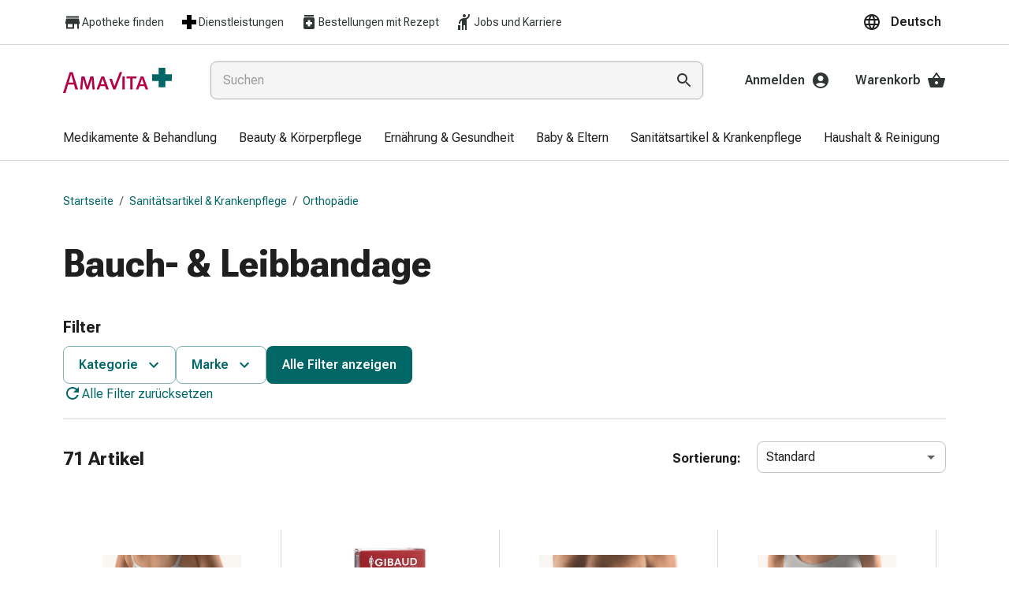

--- FILE ---
content_type: text/html; charset=utf-8
request_url: https://www.amavita.ch/de/c/sanitaetsartikel-krankenpflege/orthopaedie/bauch-leibbandage-fe05l2040l30056
body_size: 135192
content:
<!DOCTYPE html>
<html dir="ltr" lang="de" class="ie11">
<head>
    
    
        <!-- Google Tag Manager -->
        <script>
        (function(w,d,s,l,i){w[l]=w[l]||[];w[l].push({'gtm.start':
        new Date().getTime(),event:'gtm.js'});var f=d.getElementsByTagName(s)[0],
        j=d.createElement(s),dl=l!='dataLayer'?'&l='+l:'';j.async=true;j.src=
        'https://www.googletagmanager.com/gtm.js?id='+i+dl;f.parentNode.insertBefore(j,f);
        })(window,document,'script','dataLayer', 'GTM-M7D9HM5M');</script>
        <!-- End Google Tag Manager -->
    
    <meta charSet="UTF-8"/>
    <meta name="viewport" content="width=device-width, initial-scale=1.0, maximum-scale=2.0, shrink-to-fit=no">
    <title data-ah="true">Bauch- &amp; Leibbandage Produkte bestellen | Amavita</title><meta data-ah="true" content="Suchen Sie nach Bauch- &amp; Leibbandage Produkten? Sie können aus unseren verschiedenen Top Marken wählen - Amavita" name="description"/><meta data-ah="true" content="index, follow" name="robots"/><link data-ah="true" href="https://www.amavita.ch/de/c/sanitaetsartikel-krankenpflege/orthopaedie/bauch-leibbandage-fe05l2040l30056" rel="canonical"/><link data-ah="true" href="https://www.amavita.ch/fr/c/articles-sanitaires-et-soins-infirmiers/orthopedie/bandages-abdominaux-fe05l2040l30056" hrefLang="fr-CH" rel="alternate"/><link data-ah="true" href="https://www.amavita.ch/it/c/articoli-sanitari-e-cure-infermieristiche/ortopedia/bendaggi-addominali-fe05l2040l30056" hrefLang="it-CH" rel="alternate"/><script data-ah="true" type="application/ld+json">{"@context":"https://schema.org","@type":"BreadcrumbList","itemListElement":[{"@type":"ListItem","position":1,"item":{"@id":"/de","name":"Startseite"}},{"@type":"ListItem","position":2,"item":{"@id":"/de/c/sanitaetsartikel-krankenpflege-fe05","name":"Sanitätsartikel & Krankenpflege"}},{"@type":"ListItem","position":3,"item":{"@id":"/de/c/sanitaetsartikel-krankenpflege/orthopaedie-fe05l2040","name":"Orthopädie"}},{"@type":"ListItem","position":4,"item":{"@id":"/de/c/sanitaetsartikel-krankenpflege/orthopaedie/bauch-leibbandage-fe05l2040l30056","name":"Bauch- & Leibbandage"}}]}</script>
    
    
    <meta name="apple-mobile-web-app-capable" content="yes">
    <meta name="apple-mobile-web-app-status-bar-style" content="default">
    <meta name="apple-touch-fullscreen" content="yes">
    <link rel="stylesheet" data-href="/public/bundle.735473162db32f3e.css" href=""/>
    
    
    <style id="critical-styles">.data-client-devtools{position:fixed;right:0;z-index:1}.data-client-devtools__left{right:0;top:0;width:0}.data-client-devtools__bottom{bottom:0;width:100%}.data-client-devtools__show-btn{cursor:pointer;opacity:.4;position:absolute;transition:all .25s;width:18px}.data-client-devtools__show-btn--left{right:-100%;top:50%;transform:scale(1) translateY(-50%)}.data-client-devtools__show-btn--bottom{align-items:center;background-color:#fff;border:1px solid #000;border-radius:10px;bottom:15px;height:30px;padding:5px;right:25px;transform:scale(1.5) rotate(90deg);width:20px;z-index:99999999}.data-client-devtools__show-btn--left:hover{opacity:1;transform:scale(2) translate(-5px,-30%)}.data-client-devtools__show-btn--bottom:hover{opacity:1;transform:scale(2) rotate(90deg)}.data-client-devtools__overlay--left-enter{opacity:0;transform:translateX(100%)}.data-client-devtools__overlay--bottom-enter{opacity:0;transform:translateY(100%)}.data-client-devtools__overlay--left-enter-active,.data-client-devtools__overlay--left-enter-done{opacity:1;transform:translateX(-100%);transition:transform .5s ease-out,opacity .3s ease-out .1s}.data-client-devtools__overlay--bottom-enter-active,.data-client-devtools__overlay--bottom-enter-done{opacity:1;transform:translateY(0);transition:transform .5s ease-out,opacity .3s ease-out .1s}.data-client-devtools__overlay--left-exit{opacity:1;transform:translateX(100%)}.data-client-devtools__overlay--left-exit-active{opacity:0;transform:translateX(100%);transition:transform .3s ease-in,opacity .25s ease-in 50ms}.data-client-devtools__overlay--bottom-exit{opacity:1;transform:translateY(0)}.data-client-devtools__overlay--bottom-exit-active{opacity:0;transform:translateY(100%);transition:transform .3s ease-in,opacity .25s ease-in 50ms}.data-client-dt{background-color:#282c34;color:#61dafb;font-size:12px;position:absolute}.data-client-dt__left{display:grid;grid-template-columns:40% 60%;height:100%;width:600px}.data-client-dt__bottom{bottom:0;display:grid;grid-template-columns:40% 60%;height:600px;width:100%}.data-client-dt__hide-btn{height:15px;position:absolute;right:20px;top:10px;width:15px}.data-client-dt__hide-btn svg{fill:#fff}.data-client-dt__hide-btn svg:hover{stroke:#fff}.data-client-dt__column{border-left:1px solid gray;max-height:100%;overflow-y:hidden;padding:10px}.data-client-dt__column--left{overflow-y:auto}.data-client-dt__column--right{display:grid;padding:40px 0 0}.data-client-dt__row{border-bottom:1px solid gray;overflow-y:auto;padding:0 10px 10px}.data-client-dt h4{color:#efefef;font-size:14px;margin-top:0;text-align:center}.data-client-dt h6{font-size:.83em}.data_types{display:flex;justify-content:center;margin:10px 0;& button{background:#fff;border:1px solid #000;color:#000;padding:5px}}.data_types__selected{background-color:grey!important}.fields__placeholder{height:100%}.fields__placeholder-title{color:#c5c5c5;font-size:13px;font-style:italic;font-weight:300;margin-top:50px;text-align:center}.fields__values-wrapper{align-items:center;display:flex}.fields__values-wrapper:nth-of-type(2n){background-color:#2e323c}.fields__list .fields__list{padding-left:15px}.fields__list .fields__values-wrapper{padding-left:20px}.fields__list-title{color:#4493a9;font-size:13px;font-weight:600;line-height:24px}.fields__name{color:#fff;flex-shrink:0;margin-right:5px;text-align:left}.fields__value{flex:1;font-size:13px;font-weight:600;min-width:0}.fields__value:not(.fields__value--wrapLine){overflow:hidden;text-overflow:ellipsis;white-space:nowrap}.fields__value--wrapLine{overflow-wrap:break-word}.fields__value--done,.fields__value--valid{color:#00b900}.fields__value--prefetched{color:#8a8a8a}.fields__value--fetching{color:#9b9bff}.fields__value--stale{color:#ffb815}.fields__value--expired{color:#bb1010}.fields__value--unknown{color:#8a8a8a}.fields__details{background:none;border:none;display:flex;flex-grow:1;flex-shrink:0;height:15px;margin-left:5px;width:15px}.field-details{min-height:150px}.field-details__title{margin:0;text-align:center}.field-details__name{display:block;font-size:13px;font-weight:300;overflow-wrap:break-word;text-align:center;text-decoration:underline}.field-details__button-wrapper{flex:1;margin-bottom:10px}.field-details__button{background-color:grey;border-radius:3px;padding:5px 10px}.field-details__button:hover{background-color:#d3d3d3;border-radius:3px;padding:5px 10px}.field-details__red{background-color:red;color:#fff}.field-details__red:hover{background-color:darkred}.field-details__blue{background-color:#00bfff;color:#fff}.field-details__blue:hover{background-color:#1e90ff}.field-details__orange{background-color:orange;color:#fff}.field-details__orange:hover{background-color:#ff8c00}.field-details__button:not(:first-of-type){margin-left:10px}.field-details__content{display:grid;margin-top:1.33em}.field-details__info{column-gap:10px;display:grid;grid-template-columns:auto 60%;justify-content:start;text-align:right}.field-details__info span{text-align:left}.statistics__title{margin:0;text-align:center}.statistics__content{align-content:center;align-items:center;display:flex;flex-direction:row;margin-top:1.33em}.statistics__button-wrapper{display:flex;flex:1;gap:10px;justify-content:flex-end}.statistics__button{background-color:grey;border:none;border-radius:3px;color:#fff;padding:5px 10px}.statistics__button:hover{background-color:#d3d3d3}.statistics__button--orange{background-color:orange}.statistics__button--orange:hover{background-color:#ffa07a}.statistics__button--red{background-color:red}.statistics__button--red:hover{background-color:#f08080}.statistics__info{padding-right:10px}.statistics__info span{text-align:left}@font-face{font-display:swap;font-family:Roboto Flex;font-stretch:90% 100%;font-style:normal;font-weight:400 700;src:local("Roboto VF"),local("Roboto-VF"),url(https://gal-cdn-font.pages.dev/Roboto-Flex.woff2) format("woff2-variations");unicode-range:u+00??,u+0131,u+0152-0153,u+02bb-02bc,u+02c6,u+02da,u+02dc,u+0304,u+0308,u+0329,u+2000-206f,u+20ac,u+2122,u+2191,u+2193,u+2212,u+2215,u+feff,u+fffd}body.no-scroll{overflow:hidden;padding-right:var(--scrollbar-width)!important}button{font-variation-settings:"slnt" 0}html{scroll-behavior:smooth}#app{container-type:inline-size;display:flex;flex-direction:column;height:100%;min-height:100vh}</style>
    <script type="module" src=/public/runtime.715458b243e2bb3f.js></script>
    <link rel="preload" href="https://gal-cdn-font.pages.dev/Roboto-Flex.woff2" as="font" type="font/woff2" crossorigin>
    <link rel="icon" type="image/png" href="/public/android-icon-192x192.png" sizes="192x192" />
    <link rel="apple-touch-icon-precomposed" sizes="57x57" href="/public/apple-touch-icon-57x57.png" />
    <link rel="apple-touch-icon-precomposed" sizes="60x60" href="/public/apple-touch-icon-60x60.png" />
    <link rel="apple-touch-icon-precomposed" sizes="72x72" href="/public/apple-touch-icon-72x72.png" />
    <link rel="apple-touch-icon-precomposed" sizes="76x76" href="/public/apple-touch-icon-76x76.png" />
    <link rel="apple-touch-icon-precomposed" sizes="114x114" href="/public/apple-touch-icon-114x114.png" />
    <link rel="apple-touch-icon-precomposed" sizes="120x120" href="/public/apple-touch-icon-120x120.png" />
    <link rel="apple-touch-icon-precomposed" sizes="120x120" href="/public/apple-touch-icon-120x120-precomposed.png" />
    <link rel="apple-touch-icon-precomposed" sizes="144x144" href="/public/apple-touch-icon-144x144.png" />
    <link rel="apple-touch-icon-precomposed" sizes="152x152" href="/public/apple-touch-icon-152x152.png" />
    <link rel="apple-touch-icon-precomposed" sizes="152x152" href="/public/apple-touch-icon-152x152-precomposed.png" />
    <link rel="apple-touch-icon-precomposed" sizes="180x180" href="/public/apple-touch-icon-180x180.png" />
    <link rel="apple-touch-icon-precomposed" href="/public/apple-touch-icon.png" />
    <link rel="apple-touch-icon-precomposed" href="/public/apple-touch-icon-precomposed.png" />
    <link rel="icon" sizes="192x192" href="/public/touch-icon-192x192.png" />
    <link rel="icon" type="image/png" href="/public/favicon-16x16.png" sizes="16x16" />
    <link rel="icon" type="image/png" href="/public/favicon-32x32.png" sizes="32x32" />
    <link rel="icon" type="image/png" href="/public/favicon-96x96.png" sizes="96x96" />
    <meta name="msapplication-square70x70logo" content="mstile-70x70.png" />
    <meta name="msapplication-square150x150logo" content="mstile-150x150.png" />
    <meta name="msapplication-square310x310logo" content="mstile-310x310.png" />
</head>
<body>
<nav aria-disabled="true" aria-hidden="true" tabindex="-1" style='border: 0;
        clip: rect(0, 0, 0, 0);
        height: 1px;
        margin: -1px;
        overflow: hidden;
        padding: 0;
        position: absolute;
        width: 1px;'><ul><li><a href="/de/c/medikamente-behandlung-fe01" tabindex="-1">Medikamente & Behandlung</a><ul aria-disabled="true" aria-hidden="true"><li><a href="/de/c/medikamente-behandlung/hautverletzung-wundheilung-fe01l2022" tabindex="-1">Hautverletzung & Wundheilung</a><ul aria-disabled="true" aria-hidden="true"><li><a href="/de/c/medikamente-behandlung/hautverletzung-wundheilung/faltkompresse-fe01l2022l30109" tabindex="-1">Faltkompresse</a></li><li><a href="/de/c/medikamente-behandlung/hautverletzung-wundheilung/elastische-binde-fe01l2022l30101" tabindex="-1">Elastische Binde</a></li><li><a href="/de/c/medikamente-behandlung/hautverletzung-wundheilung/fingerverband-fe01l2022l30116" tabindex="-1">Fingerverband</a></li><li><a href="/de/c/medikamente-behandlung/hautverletzung-wundheilung/fixationspflaster-fe01l2022l30118" tabindex="-1">Fixationspflaster</a></li><li><a href="/de/c/medikamente-behandlung/hautverletzung-wundheilung/gaze-fe01l2022l30136" tabindex="-1">Gaze</a></li><li><a href="/de/c/medikamente-behandlung/hautverletzung-wundheilung/kompressionsbinde-fe01l2022l30227" tabindex="-1">Kompressionsbinde</a></li><li><a href="/de/c/medikamente-behandlung/hautverletzung-wundheilung/pflaster-fe01l2022l30324" tabindex="-1">Pflaster</a></li><li><a href="/de/c/medikamente-behandlung/hautverletzung-wundheilung/pflasterbinde-tape-zubehoer-fe01l2022l30325" tabindex="-1">Pflasterbinde, Tape & Zubehör</a></li><li><a href="/de/c/medikamente-behandlung/hautverletzung-wundheilung/schlauch-netzverband-fe01l2022l30366" tabindex="-1">Schlauch- & Netzverband</a></li><li><a href="/de/c/medikamente-behandlung/hautverletzung-wundheilung/verbandsmaterial-fe01l2022l30455" tabindex="-1">Verbandsmaterial</a></li><li><a href="/de/c/medikamente-behandlung/hautverletzung-wundheilung/verbrennung-sonnenbrand-fe01l2022l30458" tabindex="-1">Verbrennung & Sonnenbrand</a></li><li><a href="/de/c/medikamente-behandlung/hautverletzung-wundheilung/wechsel-sets-fe01l2022l30473" tabindex="-1">Wechsel-Sets</a></li><li><a href="/de/c/medikamente-behandlung/hautverletzung-wundheilung/wundauflage-fe01l2022l30475" tabindex="-1">Wundauflage</a></li><li><a href="/de/c/medikamente-behandlung/hautverletzung-wundheilung/wundsalbe-desinfektion-fe01l2022l30479" tabindex="-1">Wundsalbe & -desinfektion</a></li><li><a href="/de/c/medikamente-behandlung/hautverletzung-wundheilung/spruehpflaster-fe01l2022l30480" tabindex="-1">Sprühpflaster</a></li><li><a href="/de/c/medikamente-behandlung/hautverletzung-wundheilung/wundverschlussstreifen-kleber-fe01l2022l30481" tabindex="-1">Wundverschlussstreifen & -kleber</a></li><li><a href="/de/c/medikamente-behandlung/hautverletzung-wundheilung/zugsalbe-fe01l2022l30540" tabindex="-1">Zugsalbe</a></li><li><a href="/de/c/medikamente-behandlung/hautverletzung-wundheilung/tupfer-fe01l2022l30545" tabindex="-1">Tupfer</a></li></ul></li><li><a href="/de/c/medikamente-behandlung/augen-ohren-fe01l2003" tabindex="-1">Augen & Ohren</a><ul aria-disabled="true" aria-hidden="true"><li><a href="/de/c/medikamente-behandlung/augen-ohren/ohrenschmerzen-fe01l2003l30309" tabindex="-1">Ohrenschmerzen</a></li><li><a href="/de/c/medikamente-behandlung/augen-ohren/ohrenpflege-fe01l2003l30308" tabindex="-1">Ohrenpflege</a></li><li><a href="/de/c/medikamente-behandlung/augen-ohren/augentropfen-fe01l2003l30030" tabindex="-1">Augentropfen</a></li><li><a href="/de/c/medikamente-behandlung/augen-ohren/augenentzuendung-fe01l2003l30536" tabindex="-1">Augenentzündung</a></li><li><a href="/de/c/medikamente-behandlung/augen-ohren/augenverband-fe01l2003l30034" tabindex="-1">Augenverband</a></li><li><a href="/de/c/medikamente-behandlung/augen-ohren/augenhygiene-fe01l2003l30035" tabindex="-1">Augenhygiene</a></li></ul></li><li><a href="/de/c/medikamente-behandlung/grippe-erkaeltung-fe01l2018" tabindex="-1">Grippe & Erkältung</a><ul aria-disabled="true" aria-hidden="true"><li><a href="/de/c/medikamente-behandlung/grippe-erkaeltung/hustenbonbons-fe01l2018l30072" tabindex="-1">Hustenbonbons</a></li><li><a href="/de/c/medikamente-behandlung/grippe-erkaeltung/halsschmerzen-fe01l2018l30169" tabindex="-1">Halsschmerzen</a></li><li><a href="/de/c/medikamente-behandlung/grippe-erkaeltung/grippe-erkaeltungsbeschwerden-fe01l2018l30158" tabindex="-1">Grippe- & Erkältungsbeschwerden</a></li><li><a href="/de/c/medikamente-behandlung/grippe-erkaeltung/husten-fe01l2018l30197" tabindex="-1">Husten</a></li><li><a href="/de/c/medikamente-behandlung/grippe-erkaeltung/inhalationsgeraet-zubehoer-fe01l2018l30201" tabindex="-1">Inhalationsgerät & Zubehör</a></li><li><a href="/de/c/medikamente-behandlung/grippe-erkaeltung/nasendusche-fe01l2018l30303" tabindex="-1">Nasendusche</a></li><li><a href="/de/c/medikamente-behandlung/grippe-erkaeltung/taschentuecher-fe01l2018l30304" tabindex="-1">Taschentücher</a></li><li><a href="/de/c/medikamente-behandlung/grippe-erkaeltung/schnupfen-fe01l2018l30371" tabindex="-1">Schnupfen</a></li></ul></li><li><a href="/de/c/medikamente-behandlung/herz-kreislauf-fe01l2023" tabindex="-1">Herz & Kreislauf</a><ul aria-disabled="true" aria-hidden="true"><li><a href="/de/c/medikamente-behandlung/herz-kreislauf/herztherapie-fe01l2023l30190" tabindex="-1">Herztherapie</a></li><li><a href="/de/c/medikamente-behandlung/herz-kreislauf/kompressionsstruempfe-fe01l2023l30228" tabindex="-1">Kompressionsstrümpfe</a></li><li><a href="/de/c/medikamente-behandlung/herz-kreislauf/kreislauf-fe01l2023l30245" tabindex="-1">Kreislauf</a></li><li><a href="/de/c/medikamente-behandlung/herz-kreislauf/raucherentwoehnung-fe01l2023l30345" tabindex="-1">Raucherentwöhnung</a></li><li><a href="/de/c/medikamente-behandlung/herz-kreislauf/venen-fe01l2023l30453" tabindex="-1">Venen</a></li><li><a href="/de/c/medikamente-behandlung/herz-kreislauf/herznerven-stoerung-fe01l2023l30547" tabindex="-1">Herznerven-Störung</a></li><li><a href="/de/c/medikamente-behandlung/herz-kreislauf/gedaechtnis-konzentrationsstoerung-fe01l2023l30548" tabindex="-1">Gedächtnis- & Konzentrationsstörung</a></li></ul></li><li><a href="/de/c/medikamente-behandlung/allergien-heuschnupfen-fe01l2024" tabindex="-1">Allergien & Heuschnupfen</a><ul aria-disabled="true" aria-hidden="true"><li><a href="/de/c/medikamente-behandlung/allergien-heuschnupfen/antiallergikum-fe01l2024l30014" tabindex="-1">Antiallergikum</a></li><li><a href="/de/c/medikamente-behandlung/allergien-heuschnupfen/haut-fe01l2024l30186" tabindex="-1">Haut</a></li><li><a href="/de/c/medikamente-behandlung/allergien-heuschnupfen/nase-fe01l2024l30302" tabindex="-1">Nase</a></li></ul></li><li><a href="/de/c/medikamente-behandlung/magen-darm-fe01l2030" tabindex="-1">Magen & Darm</a><ul aria-disabled="true" aria-hidden="true"><li><a href="/de/c/medikamente-behandlung/magen-darm/durchfall-fe01l2030l30090" tabindex="-1">Durchfall</a></li><li><a href="/de/c/medikamente-behandlung/magen-darm/magenbrennen-fe01l2030l30256" tabindex="-1">Magenbrennen</a></li><li><a href="/de/c/medikamente-behandlung/magen-darm/haemorrhoiden-fe01l2030l30171" tabindex="-1">Hämorrhoiden</a></li><li><a href="/de/c/medikamente-behandlung/magen-darm/uebelkeit-erbrechen-fe01l2030l30439" tabindex="-1">Übelkeit & Erbrechen</a></li><li><a href="/de/c/medikamente-behandlung/magen-darm/verdauung-blaehung-kraempfe-fe01l2030l30459" tabindex="-1">Verdauung, Blähung & Krämpfe</a></li><li><a href="/de/c/medikamente-behandlung/magen-darm/verstopfung-fe01l2030l30460" tabindex="-1">Verstopfung</a></li></ul></li><li><a href="/de/c/medikamente-behandlung/hautprobleme-fe01l2034" tabindex="-1">Hautprobleme</a><ul aria-disabled="true" aria-hidden="true"><li><a href="/de/c/medikamente-behandlung/hautprobleme/ekzem-juckreiz-fe01l2034l30099" tabindex="-1">Ekzem & Juckreiz</a></li><li><a href="/de/c/medikamente-behandlung/hautprobleme/huehneraugen-warzen-fe01l2034l30195" tabindex="-1">Hühneraugen & Warzen</a></li><li><a href="/de/c/medikamente-behandlung/hautprobleme/nagel-fusspilz-fe01l2034l30289" tabindex="-1">Nagel- & Fusspilz</a></li><li><a href="/de/c/medikamente-behandlung/hautprobleme/narben-fe01l2034l30301" tabindex="-1">Narben</a></li><li><a href="/de/c/medikamente-behandlung/hautprobleme/trockene-haut-fe01l2034l30435" tabindex="-1">Trockene Haut</a></li><li><a href="/de/c/medikamente-behandlung/hautprobleme/uebermaessiges-schwitzen-fe01l2034l30441" tabindex="-1">Übermässiges Schwitzen</a></li><li><a href="/de/c/medikamente-behandlung/hautprobleme/unreine-haut-fe01l2034l30444" tabindex="-1">Unreine Haut</a></li><li><a href="/de/c/medikamente-behandlung/hautprobleme/fieberblaeschen-fe01l2034l30552" tabindex="-1">Fieberbläschen</a></li><li><a href="/de/c/medikamente-behandlung/hautprobleme/akne-fe01l2034l30567" tabindex="-1">Akne</a></li></ul></li><li><a href="/de/c/medikamente-behandlung/komplementaermedizin-fe01l2037" tabindex="-1">Komplementärmedizin</a><ul aria-disabled="true" aria-hidden="true"><li><a href="/de/c/medikamente-behandlung/komplementaermedizin/bachbluetentherapie-fe01l2037l30045" tabindex="-1">Bachblütentherapie</a></li><li><a href="/de/c/medikamente-behandlung/komplementaermedizin/gemmotherapie-fe01l2037l30138" tabindex="-1">Gemmotherapie</a></li><li><a href="/de/c/medikamente-behandlung/komplementaermedizin/homoeopathie-fe01l2037l30192" tabindex="-1">Homöopathie</a></li><li><a href="/de/c/medikamente-behandlung/komplementaermedizin/pflanzenheilkunde-fe01l2037l30329" tabindex="-1">Pflanzenheilkunde</a></li><li><a href="/de/c/medikamente-behandlung/komplementaermedizin/schuessler-salz-fe01l2037l30376" tabindex="-1">Schüssler Salz</a></li><li><a href="/de/c/medikamente-behandlung/komplementaermedizin/spagyrik-fe01l2037l30401" tabindex="-1">Spagyrik</a></li><li><a href="/de/c/medikamente-behandlung/komplementaermedizin/anthroposophika-fe01l2037l30538" tabindex="-1">Anthroposophika</a></li></ul></li><li><a href="/de/c/medikamente-behandlung/niere-blase-prostata-fe01l2038" tabindex="-1">Niere, Blase, Prostata</a><ul aria-disabled="true" aria-hidden="true"><li><a href="/de/c/medikamente-behandlung/niere-blase-prostata/harnwegsbeschwerden-fe01l2038l30180" tabindex="-1">Harnwegsbeschwerden</a></li><li><a href="/de/c/medikamente-behandlung/niere-blase-prostata/prostata-fe01l2038l30337" tabindex="-1">Prostata</a></li></ul></li><li><a href="/de/c/medikamente-behandlung/schmerzen-fieber-fe01l2044" tabindex="-1">Schmerzen & Fieber</a><ul aria-disabled="true" aria-hidden="true"><li><a href="/de/c/medikamente-behandlung/schmerzen-fieber/kopfschmerzen-migraene-fe01l2044l30234" tabindex="-1">Kopfschmerzen & Migräne</a></li><li><a href="/de/c/medikamente-behandlung/schmerzen-fieber/schmerzmittel-fe01l2044l30367" tabindex="-1">Schmerzmittel</a></li><li><a href="/de/c/medikamente-behandlung/schmerzen-fieber/muskel-gelenkschmerzen-fe01l2044l30282" tabindex="-1">Muskel- & Gelenkschmerzen</a></li><li><a href="/de/c/medikamente-behandlung/schmerzen-fieber/schmerztherapie-fe01l2044l30368" tabindex="-1">Schmerztherapie</a></li><li><a href="/de/c/medikamente-behandlung/schmerzen-fieber/kaeltetherapie-fe01l2044l30390" tabindex="-1">Kältetherapie</a></li><li><a href="/de/c/medikamente-behandlung/schmerzen-fieber/waermetherapie-fe01l2044l30465" tabindex="-1">Wärmetherapie</a></li></ul></li><li><a href="/de/c/medikamente-behandlung/stress-schlaf-fe01l2050" tabindex="-1">Stress & Schlaf</a><ul aria-disabled="true" aria-hidden="true"><li><a href="/de/c/medikamente-behandlung/stress-schlaf/beruhigungsmittel-fe01l2050l30058" tabindex="-1">Beruhigungsmittel</a></li><li><a href="/de/c/medikamente-behandlung/stress-schlaf/stimmungsschwankungen-fe01l2050l30416" tabindex="-1">Stimmungsschwankungen</a></li><li><a href="/de/c/medikamente-behandlung/stress-schlaf/schlafstoerungen-fe01l2050l30559" tabindex="-1">Schlafstörungen</a></li><li><a href="/de/c/medikamente-behandlung/stress-schlaf/schnarchen-fe01l2050l30369" tabindex="-1">Schnarchen</a></li></ul></li><li><a href="/de/c/medikamente-behandlung/atemwege-fe01l2058" tabindex="-1">Atemwege</a><ul aria-disabled="true" aria-hidden="true"><li><a href="/de/c/medikamente-behandlung/atemwege/atemwegsbeschwerden-fe01l2058l30535" tabindex="-1">Atemwegsbeschwerden</a></li></ul></li><li><a href="/de/c/medikamente-behandlung/infektion-fe01l2059" tabindex="-1">Infektion</a><ul aria-disabled="true" aria-hidden="true"><li><a href="/de/c/medikamente-behandlung/infektion/windpocken-fe01l2059l30563" tabindex="-1">Windpocken</a></li></ul></li><li><a href="/de/c/medikamente-behandlung/stoffwechsel-fe01l2062" tabindex="-1">Stoffwechsel</a><ul aria-disabled="true" aria-hidden="true"><li><a href="/de/c/medikamente-behandlung/stoffwechsel/osteoporose-fe01l2062l30312" tabindex="-1">Osteoporose</a></li></ul></li><li><a href="/de/c/medikamente-behandlung/insekten-parasiten-fe01l2065" tabindex="-1">Insekten & Parasiten</a><ul aria-disabled="true" aria-hidden="true"><li><a href="/de/c/medikamente-behandlung/insekten-parasiten/muecken-zeckenschutz-fe01l2065l30278" tabindex="-1">Mücken- & Zeckenschutz</a></li><li><a href="/de/c/medikamente-behandlung/insekten-parasiten/wurmmittel-fe01l2065l30482" tabindex="-1">Wurmmittel</a></li><li><a href="/de/c/medikamente-behandlung/insekten-parasiten/zeckenpinzette-fe01l2065l30495" tabindex="-1">Zeckenpinzette</a></li></ul></li><li><a href="/de/c/medikamente-behandlung/rezeptpflichtige-medikamente-fe01l2066" tabindex="-1">Rezeptpflichtige Medikamente</a><ul aria-disabled="true" aria-hidden="true"><li><a href="/de/c/medikamente-behandlung/rezeptpflichtige-medikamente/rezeptpflichtige-medikamente-fe01l2066l30568" tabindex="-1">Rezeptpflichtige Medikamente</a></li></ul></li><li><a href="/de/c/medikamente-behandlung/intimbeschwerden-fe01l2039" tabindex="-1">Intimbeschwerden</a><ul aria-disabled="true" aria-hidden="true"><li><a href="/de/c/medikamente-behandlung/intimbeschwerden/scheideninfektion-fe01l2039l30560" tabindex="-1">Scheideninfektion</a></li><li><a href="/de/c/medikamente-behandlung/intimbeschwerden/menstruation-fe01l2039l30267" tabindex="-1">Menstruation</a></li><li><a href="/de/c/medikamente-behandlung/intimbeschwerden/wechseljahre-fe01l2039l30472" tabindex="-1">Wechseljahre</a></li><li><a href="/de/c/medikamente-behandlung/intimbeschwerden/vaginalgesundheit-fe01l2039l30452" tabindex="-1">Vaginalgesundheit</a></li></ul></li><li><a href="/de/c/medikamente-behandlung/vitamine-mineralstoffe-fe01l2054" tabindex="-1">Vitamine & Mineralstoffe</a><ul aria-disabled="true" aria-hidden="true"><li><a href="/de/c/medikamente-behandlung/vitamine-mineralstoffe/vitamine-fe01l2054l30462" tabindex="-1">Vitamine</a></li><li><a href="/de/c/medikamente-behandlung/vitamine-mineralstoffe/mineralstoffe-fe01l2054l30271" tabindex="-1">Mineralstoffe</a></li><li><a href="/de/c/medikamente-behandlung/vitamine-mineralstoffe/kombinationspraeparat-fe01l2054l30226" tabindex="-1">Kombinationspräparat</a></li></ul></li><li><a href="/de/c/medikamente-behandlung/zahn-und-mundgesundheit-fe01l2069" tabindex="-1">Zahn- und Mundgesundheit</a><ul aria-disabled="true" aria-hidden="true"><li><a href="/de/c/medikamente-behandlung/zahn-und-mundgesundheit/kariesprophylaxe-fe01l2069l30215" tabindex="-1">Kariesprophylaxe</a></li><li><a href="/de/c/medikamente-behandlung/zahn-und-mundgesundheit/mundtrockenheit-xerostomie-fe01l2069l30218" tabindex="-1">Mundtrockenheit (Xerostomie)</a></li><li><a href="/de/c/medikamente-behandlung/zahn-und-mundgesundheit/munddesinfektionsmittel-fe01l2069l30220" tabindex="-1">Munddesinfektionsmittel</a></li><li><a href="/de/c/medikamente-behandlung/zahn-und-mundgesundheit/aphten-und-mundentzuendungen-fe01l2069l30223" tabindex="-1">Aphten und Mundentzündungen</a></li></ul></li><li><a href="/de/c/medikamente-behandlung/haar-medikamente-fe01l2070" tabindex="-1">Haar-Medikamente</a><ul aria-disabled="true" aria-hidden="true"><li><a href="/de/c/medikamente-behandlung/haar-medikamente/haarausfall-fe01l2070l30160" tabindex="-1">Haarausfall</a></li><li><a href="/de/c/medikamente-behandlung/haar-medikamente/kopfhautpflege-fe01l2070l30333" tabindex="-1">Kopfhautpflege</a></li><li><a href="/de/c/medikamente-behandlung/haar-medikamente/kopflaeuse-fe01l2070l30233" tabindex="-1">Kopfläuse</a></li></ul></li></ul></li><li><a href="/de/c/beauty-koerperpflege-fe02" tabindex="-1">Beauty & Körperpflege</a><ul aria-disabled="true" aria-hidden="true"><li><a href="/de/c/beauty-koerperpflege/gesichtspflege-fe02l2016" tabindex="-1">Gesichtspflege</a><ul aria-disabled="true" aria-hidden="true"><li><a href="/de/c/beauty-koerperpflege/gesichtspflege/augenpflege-fe02l2016l30028" tabindex="-1">Augenpflege</a></li><li><a href="/de/c/beauty-koerperpflege/gesichtspflege/gesichtspeeling-fe02l2016l30145" tabindex="-1">Gesichtspeeling</a></li><li><a href="/de/c/beauty-koerperpflege/gesichtspflege/gesichtsmasken-fe02l2016l30144" tabindex="-1">Gesichtsmasken</a></li><li><a href="/de/c/beauty-koerperpflege/gesichtspflege/gesichtsreinigung-fe02l2016l30147" tabindex="-1">Gesichtsreinigung</a></li><li><a href="/de/c/beauty-koerperpflege/gesichtspflege/gesichtsreinigungs-accessoire-fe02l2016l30150" tabindex="-1">Gesichtsreinigungs-Accessoire</a></li><li><a href="/de/c/beauty-koerperpflege/gesichtspflege/kosmetiktuecher-kosmetikbedarf-fe02l2016l30240" tabindex="-1">Kosmetiktücher & Kosmetikbedarf</a></li><li><a href="/de/c/beauty-koerperpflege/gesichtspflege/nachtcreme-fe02l2016l30288" tabindex="-1">Nachtcreme</a></li><li><a href="/de/c/beauty-koerperpflege/gesichtspflege/serum-gesichtskur-fe02l2016l30385" tabindex="-1">Serum & Gesichtskur</a></li><li><a href="/de/c/beauty-koerperpflege/gesichtspflege/gesichtscreme-fe02l2016l30421" tabindex="-1">Gesichtscreme</a></li><li><a href="/de/c/beauty-koerperpflege/gesichtspflege/gesichtswasser-fe02l2016l30426" tabindex="-1">Gesichtswasser</a></li><li><a href="/de/c/beauty-koerperpflege/gesichtspflege/gesichtsoel-fe02l2016l30429" tabindex="-1">Gesichtsöl</a></li></ul></li><li><a href="/de/c/beauty-koerperpflege/haarpflege-fe02l2019" tabindex="-1">Haarpflege</a><ul aria-disabled="true" aria-hidden="true"><li><a href="/de/c/beauty-koerperpflege/haarpflege/conditioner-kur-fe02l2019l30077" tabindex="-1">Conditioner & Kur</a></li><li><a href="/de/c/beauty-koerperpflege/haarpflege/haarbuerste-kamm-fe02l2019l30161" tabindex="-1">Haarbürste & Kamm</a></li><li><a href="/de/c/beauty-koerperpflege/haarpflege/haarfaerbemittel-fe02l2019l30163" tabindex="-1">Haarfärbemittel</a></li><li><a href="/de/c/beauty-koerperpflege/haarpflege/haaroel-fe02l2019l30164" tabindex="-1">Haaröl</a></li><li><a href="/de/c/beauty-koerperpflege/haarpflege/haarstyling-fe02l2019l30166" tabindex="-1">Haarstyling</a></li><li><a href="/de/c/beauty-koerperpflege/haarpflege/haarwasser-fe02l2019l30167" tabindex="-1">Haarwasser</a></li><li><a href="/de/c/beauty-koerperpflege/haarpflege/shampoo-fe02l2019l30388" tabindex="-1">Shampoo</a></li><li><a href="/de/c/beauty-koerperpflege/haarpflege/trockenshampoo-fe02l2019l30438" tabindex="-1">Trockenshampoo</a></li><li><a href="/de/c/beauty-koerperpflege/haarpflege/schuppen-fe02l2019l30375" tabindex="-1">Schuppen</a></li><li><a href="/de/c/beauty-koerperpflege/haarpflege/haarstyling-geraete-fe02l2019l30377" tabindex="-1">Haarstyling-Geräte</a></li></ul></li><li><a href="/de/c/beauty-koerperpflege/hautpflege-fe02l2021" tabindex="-1">Hautpflege</a><ul aria-disabled="true" aria-hidden="true"><li><a href="/de/c/beauty-koerperpflege/hautpflege/bodylotion-fe02l2021l30070" tabindex="-1">Bodylotion</a></li><li><a href="/de/c/beauty-koerperpflege/hautpflege/koerpercreme-fe02l2021l30235" tabindex="-1">Körpercreme</a></li><li><a href="/de/c/beauty-koerperpflege/hautpflege/hautschutz-fe02l2021l30188" tabindex="-1">Hautschutz</a></li><li><a href="/de/c/beauty-koerperpflege/hautpflege/dekolletepflege-fe02l2021l30079" tabindex="-1">Dekolletépflege</a></li><li><a href="/de/c/beauty-koerperpflege/hautpflege/koerperpeeling-fe02l2021l30385" tabindex="-1">Körperpeeling</a></li><li><a href="/de/c/beauty-koerperpflege/hautpflege/koerperoel-fe02l2021l30073" tabindex="-1">Körperöl</a></li><li><a href="/de/c/beauty-koerperpflege/hautpflege/anti-cellulite-pflege-fe02l2021l30387" tabindex="-1">Anti-Cellulite Pflege</a></li><li><a href="/de/c/beauty-koerperpflege/hautpflege/seife-fe02l2021l30381" tabindex="-1">Seife</a></li><li><a href="/de/c/beauty-koerperpflege/hautpflege/koerperpuder-fe02l2021l30238" tabindex="-1">Körperpuder</a></li><li><a href="/de/c/beauty-koerperpflege/hautpflege/duschgel-fe02l2021l30091" tabindex="-1">Duschgel</a></li><li><a href="/de/c/beauty-koerperpflege/hautpflege/badezusatz-fe02l2021l30051" tabindex="-1">Badezusatz</a></li><li><a href="/de/c/beauty-koerperpflege/hautpflege/schwaemme-fe02l2021l30377" tabindex="-1">Schwämme</a></li></ul></li><li><a href="/de/c/beauty-koerperpflege/intimpflege-fe02l2026" tabindex="-1">Intimpflege</a><ul aria-disabled="true" aria-hidden="true"><li><a href="/de/c/beauty-koerperpflege/intimpflege/binden-fe02l2026l30061" tabindex="-1">Binden</a></li><li><a href="/de/c/beauty-koerperpflege/intimpflege/periodenunterwaesche-fe02l2026l30096" tabindex="-1">Periodenunterwäsche</a></li><li><a href="/de/c/beauty-koerperpflege/intimpflege/intim-pflegetuecher-fe02l2026l30211" tabindex="-1">Intim-Pflegetücher</a></li><li><a href="/de/c/beauty-koerperpflege/intimpflege/intimpflegezubehoer-fe02l2026l30210" tabindex="-1">Intimpflegezubehör</a></li><li><a href="/de/c/beauty-koerperpflege/intimpflege/pflegelotion-seife-fe02l2026l30326" tabindex="-1">Pflegelotion & Seife</a></li><li><a href="/de/c/beauty-koerperpflege/intimpflege/menstruationstasse-fe02l2026l30098" tabindex="-1">Menstruationstasse</a></li><li><a href="/de/c/beauty-koerperpflege/intimpflege/tampons-fe02l2026l30065" tabindex="-1">Tampons</a></li></ul></li><li><a href="/de/c/beauty-koerperpflege/manicure-pedicure-fe02l2032" tabindex="-1">Manicure & Pedicure</a><ul aria-disabled="true" aria-hidden="true"><li><a href="/de/c/beauty-koerperpflege/manicure-pedicure/basislack-ueberlack-fe02l2032l30054" tabindex="-1">Basislack & Überlack</a></li><li><a href="/de/c/beauty-koerperpflege/manicure-pedicure/bimsstein-schwamm-fe02l2032l30060" tabindex="-1">Bimsstein & Schwamm</a></li><li><a href="/de/c/beauty-koerperpflege/manicure-pedicure/fussbad-fe02l2032l30130" tabindex="-1">Fussbad</a></li><li><a href="/de/c/beauty-koerperpflege/manicure-pedicure/fusscreme-lotion-fe02l2032l30131" tabindex="-1">Fusscreme & -lotion</a></li><li><a href="/de/c/beauty-koerperpflege/manicure-pedicure/fusspuder-spray-fe02l2032l30133" tabindex="-1">Fusspuder & -spray</a></li><li><a href="/de/c/beauty-koerperpflege/manicure-pedicure/handcreme-lotion-fe02l2032l30172" tabindex="-1">Handcreme & -lotion</a></li><li><a href="/de/c/beauty-koerperpflege/manicure-pedicure/handreinigung-fe02l2032l30178" tabindex="-1">Handreinigung</a></li><li><a href="/de/c/beauty-koerperpflege/manicure-pedicure/haut-nagelzange-fe02l2032l30187" tabindex="-1">Haut- & Nagelzange</a></li><li><a href="/de/c/beauty-koerperpflege/manicure-pedicure/hornhautraspel-hobel-fe02l2032l30194" tabindex="-1">Hornhautraspel & -hobel</a></li><li><a href="/de/c/beauty-koerperpflege/manicure-pedicure/kuenstliche-naegel-fe02l2032l30246" tabindex="-1">Künstliche Nägel</a></li><li><a href="/de/c/beauty-koerperpflege/manicure-pedicure/manicure-pedicure-set-fe02l2032l30258" tabindex="-1">Manicure-Pedicure-Set</a></li><li><a href="/de/c/beauty-koerperpflege/manicure-pedicure/nagelhautpflege-fe02l2032l30259" tabindex="-1">Nagelhautpflege</a></li><li><a href="/de/c/beauty-koerperpflege/manicure-pedicure/nagelknipser-nagelschere-fe02l2032l30292" tabindex="-1">Nagelknipser & Nagelschere</a></li><li><a href="/de/c/beauty-koerperpflege/manicure-pedicure/nagelfeile-fe02l2032l30293" tabindex="-1">Nagelfeile</a></li><li><a href="/de/c/beauty-koerperpflege/manicure-pedicure/nagelkur-fe02l2032l30294" tabindex="-1">Nagelkur</a></li><li><a href="/de/c/beauty-koerperpflege/manicure-pedicure/nagellack-fe02l2032l30295" tabindex="-1">Nagellack</a></li><li><a href="/de/c/beauty-koerperpflege/manicure-pedicure/nagellackentferner-fe02l2032l30296" tabindex="-1">Nagellackentferner</a></li></ul></li><li><a href="/de/c/beauty-koerperpflege/make-up-fe02l2031" tabindex="-1">Make-up</a><ul aria-disabled="true" aria-hidden="true"><li><a href="/de/c/beauty-koerperpflege/make-up/augenbrauenstift-fe02l2031l30026" tabindex="-1">Augenbrauenstift</a></li><li><a href="/de/c/beauty-koerperpflege/make-up/augen-make-up-entferner-fe02l2031l30027" tabindex="-1">Augen-Make-up-Entferner</a></li><li><a href="/de/c/beauty-koerperpflege/make-up/deckstift-fe02l2031l30078" tabindex="-1">Deckstift</a></li><li><a href="/de/c/beauty-koerperpflege/make-up/foundation-fe02l2031l30122" tabindex="-1">Foundation</a></li><li><a href="/de/c/beauty-koerperpflege/make-up/eyeliner-kajal-fe02l2031l30108" tabindex="-1">Eyeliner & Kajal</a></li><li><a href="/de/c/beauty-koerperpflege/make-up/kosmetikzubehoer-fe02l2031l30241" tabindex="-1">Kosmetikzubehör</a></li><li><a href="/de/c/beauty-koerperpflege/make-up/lidschatten-fe02l2031l30250" tabindex="-1">Lidschatten</a></li><li><a href="/de/c/beauty-koerperpflege/make-up/lippenbalsam-fe02l2031l30253" tabindex="-1">Lippenbalsam</a></li><li><a href="/de/c/beauty-koerperpflege/make-up/lippenstift-fe02l2031l30254" tabindex="-1">Lippenstift</a></li><li><a href="/de/c/beauty-koerperpflege/make-up/mascara-fe02l2031l30260" tabindex="-1">Mascara</a></li><li><a href="/de/c/beauty-koerperpflege/make-up/rouge-fe02l2031l30354" tabindex="-1">Rouge</a></li><li><a href="/de/c/beauty-koerperpflege/make-up/kuenstliche-wimpern-fe02l2031l30356" tabindex="-1">Künstliche Wimpern</a></li><li><a href="/de/c/beauty-koerperpflege/make-up/bb-cc-cream-fe02l2031l30125" tabindex="-1">BB- & CC-Cream</a></li><li><a href="/de/c/beauty-koerperpflege/make-up/puder-fe02l2031l30355" tabindex="-1">Puder</a></li></ul></li><li><a href="/de/c/beauty-koerperpflege/parfum-deo-fe02l2041" tabindex="-1">Parfum & Deo</a><ul aria-disabled="true" aria-hidden="true"><li><a href="/de/c/beauty-koerperpflege/parfum-deo/deo-antitranspirant-fe02l2041l30081" tabindex="-1">Deo & Antitranspirant</a></li><li><a href="/de/c/beauty-koerperpflege/parfum-deo/parfum-fuer-frauen-fe02l2041l30315" tabindex="-1">Parfum für Frauen</a></li><li><a href="/de/c/beauty-koerperpflege/parfum-deo/parfum-fuer-herren-fe02l2041l30498" tabindex="-1">Parfum für Herren</a></li><li><a href="/de/c/beauty-koerperpflege/parfum-deo/parfum-fuer-kinder-fe02l2041l30499" tabindex="-1">Parfum für Kinder</a></li></ul></li><li><a href="/de/c/beauty-koerperpflege/rasur-haarentfernung-fe02l2042" tabindex="-1">Rasur & Haarentfernung</a><ul aria-disabled="true" aria-hidden="true"><li><a href="/de/c/beauty-koerperpflege/rasur-haarentfernung/aftershave-rasurpflege-fe02l2042l30003" tabindex="-1">Aftershave & Rasurpflege</a></li><li><a href="/de/c/beauty-koerperpflege/rasur-haarentfernung/rasierpinsel-bartpflege-fe02l2042l30053" tabindex="-1">Rasierpinsel & Bartpflege</a></li><li><a href="/de/c/beauty-koerperpflege/rasur-haarentfernung/haarentfernung-fe02l2042l30162" tabindex="-1">Haarentfernung</a></li><li><a href="/de/c/beauty-koerperpflege/rasur-haarentfernung/pinzette-fe02l2042l30335" tabindex="-1">Pinzette</a></li><li><a href="/de/c/beauty-koerperpflege/rasur-haarentfernung/haarschneider-fe02l2042l30165" tabindex="-1">Haarschneider</a></li><li><a href="/de/c/beauty-koerperpflege/rasur-haarentfernung/rasierschaum-creme-fe02l2042l30342" tabindex="-1">Rasierschaum & -creme</a></li><li><a href="/de/c/beauty-koerperpflege/rasur-haarentfernung/rasierer-fe02l2042l30343" tabindex="-1">Rasierer</a></li></ul></li><li><a href="/de/c/beauty-koerperpflege/sexualitaet-fe02l2047" tabindex="-1">Sexualität</a><ul aria-disabled="true" aria-hidden="true"><li><a href="/de/c/beauty-koerperpflege/sexualitaet/kondom-gleitgel-fe02l2047l30336" tabindex="-1">Kondom & Gleitgel</a></li><li><a href="/de/c/beauty-koerperpflege/sexualitaet/sextoys-fe02l2047l30387" tabindex="-1">Sextoys</a></li></ul></li><li><a href="/de/c/beauty-koerperpflege/sonnenpflege-fe02l2048" tabindex="-1">Sonnenpflege</a><ul aria-disabled="true" aria-hidden="true"><li><a href="/de/c/beauty-koerperpflege/sonnenpflege/apres-soleil-fe02l2048l30018" tabindex="-1">Après-Soleil</a></li><li><a href="/de/c/beauty-koerperpflege/sonnenpflege/selbstbraeuner-fe02l2048l30382" tabindex="-1">Selbstbräuner</a></li><li><a href="/de/c/beauty-koerperpflege/sonnenpflege/sonnencreme-spray-fe02l2048l30392" tabindex="-1">Sonnencreme & -spray</a></li></ul></li><li><a href="/de/c/beauty-koerperpflege/massage-sauna-fe02l2055" tabindex="-1">Massage & Sauna</a><ul aria-disabled="true" aria-hidden="true"><li><a href="/de/c/beauty-koerperpflege/massage-sauna/alternativtherapie-fe02l2055l30012" tabindex="-1">Alternativtherapie</a></li><li><a href="/de/c/beauty-koerperpflege/massage-sauna/massageaccessoire-fe02l2055l30261" tabindex="-1">Massageaccessoire</a></li><li><a href="/de/c/beauty-koerperpflege/massage-sauna/massageprodukte-fe02l2055l30262" tabindex="-1">Massageprodukte</a></li><li><a href="/de/c/beauty-koerperpflege/massage-sauna/saunaprodukte-fe02l2055l30358" tabindex="-1">Saunaprodukte</a></li><li><a href="/de/c/beauty-koerperpflege/massage-sauna/aromakosmetik-fe02l2055l30020" tabindex="-1">Aromakosmetik</a></li></ul></li><li><a href="/de/c/beauty-koerperpflege/zahnpflege-fe02l2057" tabindex="-1">Zahnpflege</a><ul aria-disabled="true" aria-hidden="true"><li><a href="/de/c/beauty-koerperpflege/zahnpflege/elektrische-zahnbuerste-fe02l2057l30102" tabindex="-1">Elektrische Zahnbürste</a></li><li><a href="/de/c/beauty-koerperpflege/zahnpflege/munddusche-kombigeraet-fe02l2057l30280" tabindex="-1">Munddusche & Kombigerät</a></li><li><a href="/de/c/beauty-koerperpflege/zahnpflege/mundpflege-fe02l2057l30281" tabindex="-1">Mundpflege</a></li><li><a href="/de/c/beauty-koerperpflege/zahnpflege/bleaching-fe02l2057l30483" tabindex="-1">Bleaching</a></li><li><a href="/de/c/beauty-koerperpflege/zahnpflege/zahnbuerste-fe02l2057l30484" tabindex="-1">Zahnbürste</a></li><li><a href="/de/c/beauty-koerperpflege/zahnpflege/zahnfleischpflege-fe02l2057l30487" tabindex="-1">Zahnfleischpflege</a></li><li><a href="/de/c/beauty-koerperpflege/zahnpflege/zahnpasta-fe02l2057l30488" tabindex="-1">Zahnpasta</a></li><li><a href="/de/c/beauty-koerperpflege/zahnpflege/prothesenpflege-fe02l2057l30490" tabindex="-1">Prothesenpflege</a></li><li><a href="/de/c/beauty-koerperpflege/zahnpflege/zahnseide-zubehoer-fe02l2057l30492" tabindex="-1">Zahnseide & Zubehör</a></li><li><a href="/de/c/beauty-koerperpflege/zahnpflege/mundspuelung-mundwasser-fe02l2057l30493" tabindex="-1">Mundspülung & Mundwasser</a></li><li><a href="/de/c/beauty-koerperpflege/zahnpflege/zahnstocher-fe02l2057l30494" tabindex="-1">Zahnstocher</a></li></ul></li><li><a href="/de/c/beauty-koerperpflege/geschenksets-fe02l2075" tabindex="-1">Geschenksets</a><ul aria-disabled="true" aria-hidden="true"><li><a href="/de/c/beauty-koerperpflege/geschenksets/parfum-sets-fe02l2075l30142" tabindex="-1">Parfum-Sets</a></li><li><a href="/de/c/beauty-koerperpflege/geschenksets/gesichtspflege-set-fe02l2075l30141" tabindex="-1">Gesichtspflege-Set</a></li><li><a href="/de/c/beauty-koerperpflege/geschenksets/koerperpflege-set-fe02l2075l30237" tabindex="-1">Körperpflege-Set</a></li><li><a href="/de/c/beauty-koerperpflege/geschenksets/geschenkkarte-fe02l2075l30140" tabindex="-1">Geschenkkarte</a></li><li><a href="/de/c/beauty-koerperpflege/geschenksets/adventskalender-fe02l2075l30145" tabindex="-1">Adventskalender</a></li></ul></li></ul></li><li><a href="/de/c/ernaehrung-gesundheit-fe03" tabindex="-1">Ernährung & Gesundheit</a><ul aria-disabled="true" aria-hidden="true"><li><a href="/de/c/ernaehrung-gesundheit/abnehmen-fe03l2001" tabindex="-1">Abnehmen</a><ul aria-disabled="true" aria-hidden="true"><li><a href="/de/c/ernaehrung-gesundheit/abnehmen/gewichtsabnahme-fe03l2001l30153" tabindex="-1">Gewichtsabnahme</a></li><li><a href="/de/c/ernaehrung-gesundheit/abnehmen/personenwaage-fe03l2001l30316" tabindex="-1">Personenwaage</a></li><li><a href="/de/c/ernaehrung-gesundheit/abnehmen/diaetnahrung-fe03l2001l30365" tabindex="-1">Diätnahrung</a></li></ul></li><li><a href="/de/c/ernaehrung-gesundheit/fitness-sportnahrung-fe03l2012" tabindex="-1">Fitness & Sportnahrung</a><ul aria-disabled="true" aria-hidden="true"><li><a href="/de/c/ernaehrung-gesundheit/fitness-sportnahrung/sportriegel-fe03l2012l30408" tabindex="-1">Sportriegel</a></li><li><a href="/de/c/ernaehrung-gesundheit/fitness-sportnahrung/sportnahrung-fe03l2012l30406" tabindex="-1">Sportnahrung</a></li></ul></li><li><a href="/de/c/ernaehrung-gesundheit/kochen-backen-fe03l2027" tabindex="-1">Kochen & Backen</a><ul aria-disabled="true" aria-hidden="true"><li><a href="/de/c/ernaehrung-gesundheit/kochen-backen/gewuerze-aromen-fe03l2027l30021" tabindex="-1">Gewürze & Aromen</a></li><li><a href="/de/c/ernaehrung-gesundheit/kochen-backen/back-kochhilfsmittel-fe03l2027l30046" tabindex="-1">Back- & Kochhilfsmittel</a></li><li><a href="/de/c/ernaehrung-gesundheit/kochen-backen/back-frischhaltefolien-fe03l2027l30047" tabindex="-1">Back- & Frischhaltefolien</a></li><li><a href="/de/c/ernaehrung-gesundheit/kochen-backen/ferment-fe03l2027l30111" tabindex="-1">Ferment</a></li><li><a href="/de/c/ernaehrung-gesundheit/kochen-backen/lebensmittelfarbstoff-fe03l2027l30248" tabindex="-1">Lebensmittelfarbstoff</a></li><li><a href="/de/c/ernaehrung-gesundheit/kochen-backen/einmachprodukte-fe03l2027l30393" tabindex="-1">Einmachprodukte</a></li><li><a href="/de/c/ernaehrung-gesundheit/kochen-backen/fertigteig-backmischungen-fe03l2027l30112" tabindex="-1">Fertigteig & Backmischungen</a></li></ul></li><li><a href="/de/c/ernaehrung-gesundheit/getraenke-tee-fe03l2013" tabindex="-1">Getränke & Tee</a><ul aria-disabled="true" aria-hidden="true"><li><a href="/de/c/ernaehrung-gesundheit/getraenke-tee/eistee-punsch-fe03l2013l30097" tabindex="-1">Eistee & Punsch</a></li><li><a href="/de/c/ernaehrung-gesundheit/getraenke-tee/fruechte-kraeutertee-fe03l2013l30124" tabindex="-1">Früchte- & Kräutertee</a></li><li><a href="/de/c/ernaehrung-gesundheit/getraenke-tee/instantgetraenke-fe03l2013l30125" tabindex="-1">Instantgetränke</a></li><li><a href="/de/c/ernaehrung-gesundheit/getraenke-tee/pflanzlicher-milchersatz-fe03l2013l30323" tabindex="-1">Pflanzlicher Milchersatz</a></li><li><a href="/de/c/ernaehrung-gesundheit/getraenke-tee/kaffee-tee-fe03l2013l30214" tabindex="-1">Kaffee & Tee</a></li><li><a href="/de/c/ernaehrung-gesundheit/getraenke-tee/saefte-sirup-fe03l2013l30347" tabindex="-1">Säfte & Sirup</a></li></ul></li><li><a href="/de/c/ernaehrung-gesundheit/esswaren-fe03l2029" tabindex="-1">Esswaren</a><ul aria-disabled="true" aria-hidden="true"><li><a href="/de/c/ernaehrung-gesundheit/esswaren/honig-fe03l2029l30062" tabindex="-1">Honig</a></li><li><a href="/de/c/ernaehrung-gesundheit/esswaren/biscuits-schokolade-riegel-fe03l2029l30063" tabindex="-1">Biscuits, Schokolade & Riegel</a></li><li><a href="/de/c/ernaehrung-gesundheit/esswaren/brot-knaeckebrot-zwieback-fe03l2029l30075" tabindex="-1">Brot, Knäckebrot & Zwieback</a></li><li><a href="/de/c/ernaehrung-gesundheit/esswaren/flocken-mueesli-fe03l2029l30121" tabindex="-1">Flocken & Müesli</a></li><li><a href="/de/c/ernaehrung-gesundheit/esswaren/getreide-huelsenfruechte-fe03l2029l30152" tabindex="-1">Getreide & Hülsenfrüchte</a></li><li><a href="/de/c/ernaehrung-gesundheit/esswaren/joghurt-quark-dessert-fe03l2029l30213" tabindex="-1">Joghurt, Quark & Dessert</a></li><li><a href="/de/c/ernaehrung-gesundheit/esswaren/kaugummi-bonbons-fe03l2029l30218" tabindex="-1">Kaugummi & Bonbons</a></li><li><a href="/de/c/ernaehrung-gesundheit/esswaren/konfitueren-puerees-aufstriche-fe03l2029l30231" tabindex="-1">Konfitüren, Pürees & Aufstriche</a></li><li><a href="/de/c/ernaehrung-gesundheit/esswaren/konserven-fertiggerichte-saucen-fe03l2029l30232" tabindex="-1">Konserven, Fertiggerichte & Saucen</a></li><li><a href="/de/c/ernaehrung-gesundheit/esswaren/mehl-griess-fe03l2029l30265" tabindex="-1">Mehl & Griess</a></li><li><a href="/de/c/ernaehrung-gesundheit/esswaren/speisewuerze-oel-essig-fe03l2029l30402" tabindex="-1">Speisewürze, Öl & Essig</a></li><li><a href="/de/c/ernaehrung-gesundheit/esswaren/sprossen-keime-samen-fe03l2029l30411" tabindex="-1">Sprossen, Keime & Samen</a></li><li><a href="/de/c/ernaehrung-gesundheit/esswaren/suessstoff-fe03l2029l30420" tabindex="-1">Süssstoff</a></li><li><a href="/de/c/ernaehrung-gesundheit/esswaren/teigwaren-fe03l2029l30427" tabindex="-1">Teigwaren</a></li><li><a href="/de/c/ernaehrung-gesundheit/esswaren/traubenzucker-fe03l2029l30432" tabindex="-1">Traubenzucker</a></li><li><a href="/de/c/ernaehrung-gesundheit/esswaren/trink-sondernahrung-fe03l2029l30434" tabindex="-1">Trink- & Sondernahrung</a></li><li><a href="/de/c/ernaehrung-gesundheit/esswaren/trockenfruechte-nuesse-beeren-fe03l2029l30437" tabindex="-1">Trockenfrüchte, Nüsse & Beeren</a></li></ul></li><li><a href="/de/c/ernaehrung-gesundheit/nahrungsergaenzung-fe03l2054" tabindex="-1">Nahrungsergänzung</a><ul aria-disabled="true" aria-hidden="true"><li><a href="/de/c/ernaehrung-gesundheit/nahrungsergaenzung/aufbaupraeparat-fe03l2054l30298" tabindex="-1">Aufbaupräparat</a></li></ul></li></ul></li><li><a href="/de/c/baby-eltern-fe04" tabindex="-1">Baby & Eltern</a><ul aria-disabled="true" aria-hidden="true"><li><a href="/de/c/baby-eltern/babygesundheit-fe04l2005" tabindex="-1">Babygesundheit</a><ul aria-disabled="true" aria-hidden="true"><li><a href="/de/c/baby-eltern/babygesundheit/zahnen-fe04l2005l30486" tabindex="-1">Zahnen</a></li></ul></li><li><a href="/de/c/baby-eltern/babynahrung-fe04l2006" tabindex="-1">Babynahrung</a><ul aria-disabled="true" aria-hidden="true"><li><a href="/de/c/baby-eltern/babynahrung/babymilch-fe04l2006l30040" tabindex="-1">Babymilch</a></li><li><a href="/de/c/baby-eltern/babynahrung/milchbrei-mueesli-biscuits-fe04l2006l30073" tabindex="-1">Milchbrei, Müesli & Biscuits</a></li><li><a href="/de/c/baby-eltern/babynahrung/glaeschennahrung-getraenke-fe04l2006l30157" tabindex="-1">Gläschennahrung & Getränke</a></li><li><a href="/de/c/baby-eltern/babynahrung/kindertee-fe04l2006l30222" tabindex="-1">Kindertee</a></li><li><a href="/de/c/baby-eltern/babynahrung/kindergeschirr-fe04l2006l30221" tabindex="-1">Kindergeschirr</a></li><li><a href="/de/c/baby-eltern/babynahrung/spezial-saeuglingsnahrung-fe04l2006l30404" tabindex="-1">Spezial-Säuglingsnahrung</a></li><li><a href="/de/c/baby-eltern/babynahrung/schoppenflasche-fe04l2006l30042" tabindex="-1">Schoppenflasche</a></li><li><a href="/de/c/baby-eltern/babynahrung/flaschenwaermer-fe04l2006l30426" tabindex="-1">Flaschenwärmer</a></li></ul></li><li><a href="/de/c/baby-eltern/babypflege-fe04l2007" tabindex="-1">Babypflege</a><ul aria-disabled="true" aria-hidden="true"><li><a href="/de/c/baby-eltern/babypflege/windelcreme-puder-fe04l2007l30038" tabindex="-1">Windelcreme & Puder</a></li><li><a href="/de/c/baby-eltern/babypflege/feuchttuecher-fe04l2007l30039" tabindex="-1">Feuchttücher</a></li><li><a href="/de/c/baby-eltern/babypflege/badezusatz-shampoo-seife-fe04l2007l30042" tabindex="-1">Badezusatz, Shampoo & Seife</a></li><li><a href="/de/c/baby-eltern/babypflege/baby-set-zubehoer-fe04l2007l30043" tabindex="-1">Baby-Set & Zubehör</a></li><li><a href="/de/c/baby-eltern/babypflege/koerperpflege-fe04l2007l30044" tabindex="-1">Körperpflege</a></li><li><a href="/de/c/baby-eltern/babypflege/windeln-fe04l2007l30313" tabindex="-1">Windeln</a></li><li><a href="/de/c/baby-eltern/babypflege/zahnpflege-fe04l2007l30489" tabindex="-1">Zahnpflege</a></li><li><a href="/de/c/baby-eltern/babypflege/pflegecreme-lotion-fe04l2007l30492" tabindex="-1">Pflegecreme & Lotion</a></li></ul></li><li><a href="/de/c/baby-eltern/nuggi-beissringe-fe04l2039" tabindex="-1">Nuggi & Beissringe</a><ul aria-disabled="true" aria-hidden="true"><li><a href="/de/c/baby-eltern/nuggi-beissringe/beissring-bernsteinkette-fe04l2039l30057" tabindex="-1">Beissring & Bernsteinkette</a></li><li><a href="/de/c/baby-eltern/nuggi-beissringe/nuggi-zubehoer-fe04l2039l30307" tabindex="-1">Nuggi & Zubehör</a></li></ul></li><li><a href="/de/c/baby-eltern/spielzeug-kleider-fe04l2049" tabindex="-1">Spielzeug & Kleider</a><ul aria-disabled="true" aria-hidden="true"><li><a href="/de/c/baby-eltern/spielzeug-kleider/spielzeug-fe04l2049l30405" tabindex="-1">Spielzeug</a></li></ul></li><li><a href="/de/c/baby-eltern/schwangerschaft-stillzeit-fe04l2046" tabindex="-1">Schwangerschaft & Stillzeit</a><ul aria-disabled="true" aria-hidden="true"><li><a href="/de/c/baby-eltern/schwangerschaft-stillzeit/geburtsvorbereitung-fe04l2046l30137" tabindex="-1">Geburtsvorbereitung</a></li><li><a href="/de/c/baby-eltern/schwangerschaft-stillzeit/fruchtbarkeitstest-fe04l2046l30123" tabindex="-1">Fruchtbarkeitstest</a></li><li><a href="/de/c/baby-eltern/schwangerschaft-stillzeit/milchpumpe-zubehoer-fe04l2046l30270" tabindex="-1">Milchpumpe & Zubehör</a></li><li><a href="/de/c/baby-eltern/schwangerschaft-stillzeit/schwangerschaftstest-fe04l2046l30378" tabindex="-1">Schwangerschaftstest</a></li><li><a href="/de/c/baby-eltern/schwangerschaft-stillzeit/stillen-fe04l2046l30414" tabindex="-1">Stillen</a></li><li><a href="/de/c/baby-eltern/schwangerschaft-stillzeit/schwangerschaftspflege-fe04l2046l30610" tabindex="-1">Schwangerschaftspflege</a></li></ul></li></ul></li><li><a href="/de/c/sanitaetsartikel-krankenpflege-fe05" tabindex="-1">Sanitätsartikel & Krankenpflege</a><ul aria-disabled="true" aria-hidden="true"><li><a href="/de/c/sanitaetsartikel-krankenpflege/erste-hilfe-sets-fe05l2002" tabindex="-1">Erste-Hilfe-Sets</a><ul aria-disabled="true" aria-hidden="true"><li><a href="/de/c/sanitaetsartikel-krankenpflege/erste-hilfe-sets/apothekenzubehoer-fe05l2002l30016" tabindex="-1">Apothekenzubehör</a></li><li><a href="/de/c/sanitaetsartikel-krankenpflege/erste-hilfe-sets/reiseapotheke-fe05l2002l30348" tabindex="-1">Reiseapotheke</a></li><li><a href="/de/c/sanitaetsartikel-krankenpflege/erste-hilfe-sets/hausapotheke-fe05l2002l30182" tabindex="-1">Hausapotheke</a></li><li><a href="/de/c/sanitaetsartikel-krankenpflege/erste-hilfe-sets/autoapotheke-fe05l2002l30036" tabindex="-1">Autoapotheke</a></li></ul></li><li><a href="/de/c/sanitaetsartikel-krankenpflege/desinfektion-fe05l2008" tabindex="-1">Desinfektion</a><ul aria-disabled="true" aria-hidden="true"><li><a href="/de/c/sanitaetsartikel-krankenpflege/desinfektion/alkoholtupfer-fe05l2008l30005" tabindex="-1">Alkoholtupfer</a></li><li><a href="/de/c/sanitaetsartikel-krankenpflege/desinfektion/flaechendesinfektion-fe05l2008l30120" tabindex="-1">Flächendesinfektion</a></li><li><a href="/de/c/sanitaetsartikel-krankenpflege/desinfektion/haende-desinfektionsmittel-fe05l2008l30174" tabindex="-1">Hände-Desinfektionsmittel</a></li><li><a href="/de/c/sanitaetsartikel-krankenpflege/desinfektion/handtuchspender-fe05l2008l30179" tabindex="-1">Handtuchspender</a></li><li><a href="/de/c/sanitaetsartikel-krankenpflege/desinfektion/instrumentendesinfektion-fe05l2008l30208" tabindex="-1">Instrumentendesinfektion</a></li></ul></li><li><a href="/de/c/sanitaetsartikel-krankenpflege/diagnose-selbsttests-fe05l2010" tabindex="-1">Diagnose & Selbsttests</a><ul aria-disabled="true" aria-hidden="true"><li><a href="/de/c/sanitaetsartikel-krankenpflege/diagnose-selbsttests/alkoholtest-fe05l2010l30004" tabindex="-1">Alkoholtest</a></li><li><a href="/de/c/sanitaetsartikel-krankenpflege/diagnose-selbsttests/blutdruckmessgeraet-fe05l2010l30064" tabindex="-1">Blutdruckmessgerät</a></li><li><a href="/de/c/sanitaetsartikel-krankenpflege/diagnose-selbsttests/blutmessgeraet-fe05l2010l30066" tabindex="-1">Blutmessgerät</a></li><li><a href="/de/c/sanitaetsartikel-krankenpflege/diagnose-selbsttests/bluttest-fe05l2010l30067" tabindex="-1">Bluttest</a></li><li><a href="/de/c/sanitaetsartikel-krankenpflege/diagnose-selbsttests/blutzuckermessgeraet-fe05l2010l30068" tabindex="-1">Blutzuckermessgerät</a></li><li><a href="/de/c/sanitaetsartikel-krankenpflege/diagnose-selbsttests/drogentest-fe05l2010l30087" tabindex="-1">Drogentest</a></li><li><a href="/de/c/sanitaetsartikel-krankenpflege/diagnose-selbsttests/ekg-ultraschall-fe05l2010l30098" tabindex="-1">EKG & Ultraschall</a></li><li><a href="/de/c/sanitaetsartikel-krankenpflege/diagnose-selbsttests/fieberthermometer-fe05l2010l30113" tabindex="-1">Fieberthermometer</a></li><li><a href="/de/c/sanitaetsartikel-krankenpflege/diagnose-selbsttests/hiv-selbsttest-fe05l2010l30191" tabindex="-1">HIV-Selbsttest</a></li><li><a href="/de/c/sanitaetsartikel-krankenpflege/diagnose-selbsttests/insulin-pen-fe05l2010l30209" tabindex="-1">Insulin-Pen</a></li><li><a href="/de/c/sanitaetsartikel-krankenpflege/diagnose-selbsttests/messband-stab-fe05l2010l30268" tabindex="-1">Messband & -stab</a></li><li><a href="/de/c/sanitaetsartikel-krankenpflege/diagnose-selbsttests/covid-selbsttest-fe05l2010l30269" tabindex="-1">Covid-Selbsttest</a></li><li><a href="/de/c/sanitaetsartikel-krankenpflege/diagnose-selbsttests/photometer-zubehoer-fe05l2010l30327" tabindex="-1">Photometer & Zubehör</a></li><li><a href="/de/c/sanitaetsartikel-krankenpflege/diagnose-selbsttests/pulsmessgeraet-fe05l2010l30340" tabindex="-1">Pulsmessgerät</a></li><li><a href="/de/c/sanitaetsartikel-krankenpflege/diagnose-selbsttests/sonstige-selbsttests-fe05l2010l30393" tabindex="-1">Sonstige Selbsttests</a></li><li><a href="/de/c/sanitaetsartikel-krankenpflege/diagnose-selbsttests/stethoskope-fe05l2010l30412" tabindex="-1">Stethoskope</a></li></ul></li><li><a href="/de/c/sanitaetsartikel-krankenpflege/fussschutz-fe05l2014" tabindex="-1">Fussschutz</a><ul aria-disabled="true" aria-hidden="true"><li><a href="/de/c/sanitaetsartikel-krankenpflege/fussschutz/druckschutz-hornhautprophylaxe-fe05l2014l30088" tabindex="-1">Druckschutz & Hornhautprophylaxe</a></li><li><a href="/de/c/sanitaetsartikel-krankenpflege/fussschutz/einlegesohlen-fe05l2014l30391" tabindex="-1">Einlegesohlen</a></li><li><a href="/de/c/sanitaetsartikel-krankenpflege/fussschutz/ballen-hammerzehenschutz-fe05l2014l30052" tabindex="-1">Ballen- & Hammerzehenschutz</a></li><li><a href="/de/c/sanitaetsartikel-krankenpflege/fussschutz/fuss-fersenkissen-fe05l2014l30126" tabindex="-1">Fuss- & Fersenkissen</a></li></ul></li><li><a href="/de/c/sanitaetsartikel-krankenpflege/inkontinenz-fe05l2025" tabindex="-1">Inkontinenz</a><ul aria-disabled="true" aria-hidden="true"><li><a href="/de/c/sanitaetsartikel-krankenpflege/inkontinenz/windelhose-fe05l2025l30205" tabindex="-1">Windelhose</a></li><li><a href="/de/c/sanitaetsartikel-krankenpflege/inkontinenz/einlagen-fe05l2025l30204" tabindex="-1">Einlagen</a></li><li><a href="/de/c/sanitaetsartikel-krankenpflege/inkontinenz/fixier-netzhosen-fe05l2025l30206" tabindex="-1">Fixier- & Netzhosen</a></li><li><a href="/de/c/sanitaetsartikel-krankenpflege/inkontinenz/pessar-zubehoer-fe05l2025l30317" tabindex="-1">Pessar & Zubehör</a></li><li><a href="/de/c/sanitaetsartikel-krankenpflege/inkontinenz/rolltrichter-zubehoer-fe05l2025l30353" tabindex="-1">Rolltrichter & Zubehör</a></li><li><a href="/de/c/sanitaetsartikel-krankenpflege/inkontinenz/urinbeutel-katheter-fe05l2025l30448" tabindex="-1">Urinbeutel & Katheter</a></li><li><a href="/de/c/sanitaetsartikel-krankenpflege/inkontinenz/urinflasche-pinkelhilfe-fe05l2025l30450" tabindex="-1">Urinflasche & Pinkelhilfe</a></li><li><a href="/de/c/sanitaetsartikel-krankenpflege/inkontinenz/inkontinenzpflege-fe05l2025l30452" tabindex="-1">Inkontinenzpflege</a></li></ul></li><li><a href="/de/c/sanitaetsartikel-krankenpflege/gips-schiene-fe05l2017" tabindex="-1">Gips & Schiene</a><ul aria-disabled="true" aria-hidden="true"><li><a href="/de/c/sanitaetsartikel-krankenpflege/gips-schiene/fixationsschiene-zubehoer-fe05l2017l30119" tabindex="-1">Fixationsschiene & Zubehör</a></li><li><a href="/de/c/sanitaetsartikel-krankenpflege/gips-schiene/gipsbinde-zubehoer-fe05l2017l30155" tabindex="-1">Gipsbinde & Zubehör</a></li><li><a href="/de/c/sanitaetsartikel-krankenpflege/gips-schiene/wasserschutzhuelle-fe05l2017l30470" tabindex="-1">Wasserschutzhülle</a></li></ul></li><li><a href="/de/c/sanitaetsartikel-krankenpflege/brillen-kontaktlinsen-fe05l2028" tabindex="-1">Brillen & Kontaktlinsen</a><ul aria-disabled="true" aria-hidden="true"><li><a href="/de/c/sanitaetsartikel-krankenpflege/brillen-kontaktlinsen/brillenzubehoer-fe05l2028l30074" tabindex="-1">Brillenzubehör</a></li><li><a href="/de/c/sanitaetsartikel-krankenpflege/brillen-kontaktlinsen/linsenpflegemittel-fe05l2028l30252" tabindex="-1">Linsenpflegemittel</a></li><li><a href="/de/c/sanitaetsartikel-krankenpflege/brillen-kontaktlinsen/brillen-fe05l2028l30569" tabindex="-1">Brillen</a></li><li><a href="/de/c/sanitaetsartikel-krankenpflege/brillen-kontaktlinsen/kontaktlinsen-fe05l2028l30568" tabindex="-1">Kontaktlinsen</a></li></ul></li><li><a href="/de/c/sanitaetsartikel-krankenpflege/praxiszubehoer-fe05l2035" tabindex="-1">Praxiszubehör</a><ul aria-disabled="true" aria-hidden="true"><li><a href="/de/c/sanitaetsartikel-krankenpflege/praxiszubehoer/blutentnahmesystem-fe05l2035l30065" tabindex="-1">Blutentnahmesystem</a></li><li><a href="/de/c/sanitaetsartikel-krankenpflege/praxiszubehoer/injektionsmaterial-fe05l2035l30203" tabindex="-1">Injektionsmaterial</a></li><li><a href="/de/c/sanitaetsartikel-krankenpflege/praxiszubehoer/geraete-zubehoer-fe05l2035l30264" tabindex="-1">Geräte & Zubehör</a></li><li><a href="/de/c/sanitaetsartikel-krankenpflege/praxiszubehoer/lanzette-stechhilfe-fe05l2035l30247" tabindex="-1">Lanzette & Stechhilfe</a></li><li><a href="/de/c/sanitaetsartikel-krankenpflege/praxiszubehoer/nierenschale-fe05l2035l30306" tabindex="-1">Nierenschale</a></li><li><a href="/de/c/sanitaetsartikel-krankenpflege/praxiszubehoer/op-zubehoer-fe05l2035l30311" tabindex="-1">OP-Zubehör</a></li><li><a href="/de/c/sanitaetsartikel-krankenpflege/praxiszubehoer/schere-fe05l2035l30362" tabindex="-1">Schere</a></li><li><a href="/de/c/sanitaetsartikel-krankenpflege/praxiszubehoer/untersuchungsstuhl-fe05l2035l30447" tabindex="-1">Untersuchungsstuhl</a></li><li><a href="/de/c/sanitaetsartikel-krankenpflege/praxiszubehoer/waschtuecher-handschuhe-fe05l2035l30468" tabindex="-1">Waschtücher & Handschuhe</a></li><li><a href="/de/c/sanitaetsartikel-krankenpflege/praxiszubehoer/wundfolie-folienverband-fe05l2035l30477" tabindex="-1">Wundfolie & Folienverband</a></li></ul></li><li><a href="/de/c/sanitaetsartikel-krankenpflege/mobilitaets-und-alltagshilfen-fe05l2036" tabindex="-1">Mobilitäts- und Alltagshilfen</a><ul aria-disabled="true" aria-hidden="true"><li><a href="/de/c/sanitaetsartikel-krankenpflege/mobilitaets-und-alltagshilfen/alltagshilfen-fe05l2036l30006" tabindex="-1">Alltagshilfen</a></li><li><a href="/de/c/sanitaetsartikel-krankenpflege/mobilitaets-und-alltagshilfen/baden-fe05l2036l30007" tabindex="-1">Baden</a></li><li><a href="/de/c/sanitaetsartikel-krankenpflege/mobilitaets-und-alltagshilfen/schlafen-fe05l2036l30008" tabindex="-1">Schlafen</a></li><li><a href="/de/c/sanitaetsartikel-krankenpflege/mobilitaets-und-alltagshilfen/essen-fe05l2036l30009" tabindex="-1">Essen</a></li><li><a href="/de/c/sanitaetsartikel-krankenpflege/mobilitaets-und-alltagshilfen/kissen-rolle-fe05l2036l30010" tabindex="-1">Kissen & Rolle</a></li><li><a href="/de/c/sanitaetsartikel-krankenpflege/mobilitaets-und-alltagshilfen/kleidung-fe05l2036l30011" tabindex="-1">Kleidung</a></li><li><a href="/de/c/sanitaetsartikel-krankenpflege/mobilitaets-und-alltagshilfen/anwendungshilfen-fe05l2036l30017" tabindex="-1">Anwendungshilfen</a></li><li><a href="/de/c/sanitaetsartikel-krankenpflege/mobilitaets-und-alltagshilfen/auffangbehaelter-zubehoer-fe05l2036l30024" tabindex="-1">Auffangbehälter & Zubehör</a></li><li><a href="/de/c/sanitaetsartikel-krankenpflege/mobilitaets-und-alltagshilfen/korrekturhilfsmittel-fe05l2036l30239" tabindex="-1">Korrekturhilfsmittel</a></li><li><a href="/de/c/sanitaetsartikel-krankenpflege/mobilitaets-und-alltagshilfen/pillendose-fe05l2036l30333" tabindex="-1">Pillendose</a></li><li><a href="/de/c/sanitaetsartikel-krankenpflege/mobilitaets-und-alltagshilfen/rollator-kruecken-fe05l2036l30351" tabindex="-1">Rollator & Krücken</a></li></ul></li><li><a href="/de/c/sanitaetsartikel-krankenpflege/orthopaedie-fe05l2040" tabindex="-1">Orthopädie</a><ul aria-disabled="true" aria-hidden="true"><li><a href="/de/c/sanitaetsartikel-krankenpflege/orthopaedie/armbandage-fe05l2040l30019" tabindex="-1">Armbandage</a></li><li><a href="/de/c/sanitaetsartikel-krankenpflege/orthopaedie/bauch-leibbandage-fe05l2040l30056" tabindex="-1">Bauch- & Leibbandage</a></li><li><a href="/de/c/sanitaetsartikel-krankenpflege/orthopaedie/bruchbandage-fe05l2040l30076" tabindex="-1">Bruchbandage</a></li><li><a href="/de/c/sanitaetsartikel-krankenpflege/orthopaedie/physiotherapie-fe05l2040l30328" tabindex="-1">Physiotherapie</a></li><li><a href="/de/c/sanitaetsartikel-krankenpflege/orthopaedie/ruecken-nierenstuetze-fe05l2040l30355" tabindex="-1">Rücken- & Nierenstütze</a></li><li><a href="/de/c/sanitaetsartikel-krankenpflege/orthopaedie/sandalen-schuhe-fe05l2040l30357" tabindex="-1">Sandalen & Schuhe</a></li><li><a href="/de/c/sanitaetsartikel-krankenpflege/orthopaedie/schenkelstuetze-hueftbandage-fe05l2040l30361" tabindex="-1">Schenkelstütze & Hüftbandage</a></li><li><a href="/de/c/sanitaetsartikel-krankenpflege/orthopaedie/beinbandage-orthese-fe05l2040l30363" tabindex="-1">Beinbandage & -orthese</a></li><li><a href="/de/c/sanitaetsartikel-krankenpflege/orthopaedie/schuhgleitschutz-fe05l2040l30373" tabindex="-1">Schuhgleitschutz</a></li><li><a href="/de/c/sanitaetsartikel-krankenpflege/orthopaedie/schulterbandage-fe05l2040l30374" tabindex="-1">Schulterbandage</a></li><li><a href="/de/c/sanitaetsartikel-krankenpflege/orthopaedie/haltungstrainer-fe05l2040l30375" tabindex="-1">Haltungstrainer </a></li></ul></li><li><a href="/de/c/sanitaetsartikel-krankenpflege/schutzkleidung-fe05l2045" tabindex="-1">Schutzkleidung</a><ul aria-disabled="true" aria-hidden="true"><li><a href="/de/c/sanitaetsartikel-krankenpflege/schutzkleidung/einweghandschuhe-fe05l2045l30094" tabindex="-1">Einweghandschuhe</a></li><li><a href="/de/c/sanitaetsartikel-krankenpflege/schutzkleidung/schutzmasken-fe05l2045l30255" tabindex="-1">Schutzmasken</a></li><li><a href="/de/c/sanitaetsartikel-krankenpflege/schutzkleidung/untersuchungsfingerlinge-fe05l2045l30445" tabindex="-1">Untersuchungsfingerlinge</a></li><li><a href="/de/c/sanitaetsartikel-krankenpflege/schutzkleidung/stoffhandschuhe-fe05l2045l30433" tabindex="-1">Stoffhandschuhe</a></li><li><a href="/de/c/sanitaetsartikel-krankenpflege/schutzkleidung/untersuchungshandschuhe-fe05l2045l30446" tabindex="-1">Untersuchungshandschuhe</a></li><li><a href="/de/c/sanitaetsartikel-krankenpflege/schutzkleidung/handschuhspender-fe05l2045l30496" tabindex="-1">Handschuhspender</a></li></ul></li><li><a href="/de/c/sanitaetsartikel-krankenpflege/tapes-bandagen-fe05l2051" tabindex="-1">Tapes & Bandagen</a><ul aria-disabled="true" aria-hidden="true"><li><a href="/de/c/sanitaetsartikel-krankenpflege/tapes-bandagen/ellbogenbandage-fe05l2051l30103" tabindex="-1">Ellbogenbandage</a></li><li><a href="/de/c/sanitaetsartikel-krankenpflege/tapes-bandagen/halskragen-fe05l2051l30168" tabindex="-1">Halskragen</a></li><li><a href="/de/c/sanitaetsartikel-krankenpflege/tapes-bandagen/handgelenkbandage-fe05l2051l30176" tabindex="-1">Handgelenkbandage</a></li><li><a href="/de/c/sanitaetsartikel-krankenpflege/tapes-bandagen/kniebandage-fe05l2051l30224" tabindex="-1">Kniebandage</a></li><li><a href="/de/c/sanitaetsartikel-krankenpflege/tapes-bandagen/knoechelbandage-fe05l2051l30225" tabindex="-1">Knöchelbandage</a></li><li><a href="/de/c/sanitaetsartikel-krankenpflege/tapes-bandagen/rippenguertel-fe05l2051l30349" tabindex="-1">Rippengürtel</a></li><li><a href="/de/c/sanitaetsartikel-krankenpflege/tapes-bandagen/wadenstuetze-fe05l2051l30464" tabindex="-1">Wadenstütze</a></li></ul></li></ul></li><li><a href="/de/c/haushalt-reinigung-fe06" tabindex="-1">Haushalt & Reinigung</a><ul aria-disabled="true" aria-hidden="true"><li><a href="/de/c/haushalt-reinigung/events-party-fe06l2011" tabindex="-1">Events & Party</a><ul aria-disabled="true" aria-hidden="true"><li><a href="/de/c/haushalt-reinigung/events-party/fasnachtsschminke-fe06l2011l30216" tabindex="-1">Fasnachtsschminke</a></li><li><a href="/de/c/haushalt-reinigung/events-party/kerzen-fe06l2011l30219" tabindex="-1">Kerzen</a></li></ul></li><li><a href="/de/c/haushalt-reinigung/garten-fe06l2015" tabindex="-1">Garten</a><ul aria-disabled="true" aria-hidden="true"><li><a href="/de/c/haushalt-reinigung/garten/insektizid-fe06l2015l30207" tabindex="-1">Insektizid</a></li><li><a href="/de/c/haushalt-reinigung/garten/duenger-fe06l2015l30318" tabindex="-1">Dünger</a></li><li><a href="/de/c/haushalt-reinigung/garten/schaedlingsbekaempfung-fe06l2015l30359" tabindex="-1">Schädlingsbekämpfung</a></li><li><a href="/de/c/haushalt-reinigung/garten/schwimmbadpflege-fe06l2015l30379" tabindex="-1">Schwimmbadpflege</a></li><li><a href="/de/c/haushalt-reinigung/garten/unkrautvertilger-fe06l2015l30442" tabindex="-1">Unkrautvertilger</a></li></ul></li><li><a href="/de/c/haushalt-reinigung/haushaltsbedarf-fe06l2020" tabindex="-1">Haushaltsbedarf</a><ul aria-disabled="true" aria-hidden="true"><li><a href="/de/c/haushalt-reinigung/haushaltsbedarf/batterien-fe06l2020l30055" tabindex="-1">Batterien</a></li><li><a href="/de/c/haushalt-reinigung/haushaltsbedarf/haushaltspapier-tuecher-fe06l2020l30183" tabindex="-1">Haushaltspapier & Tücher</a></li><li><a href="/de/c/haushalt-reinigung/haushaltsbedarf/klebstoff-fe06l2020l30223" tabindex="-1">Klebstoff</a></li><li><a href="/de/c/haushalt-reinigung/haushaltsbedarf/raumduft-fe06l2020l30346" tabindex="-1">Raumduft</a></li><li><a href="/de/c/haushalt-reinigung/haushaltsbedarf/selbstverteidigung-fe06l2020l30383" tabindex="-1">Selbstverteidigung</a></li><li><a href="/de/c/haushalt-reinigung/haushaltsbedarf/toilettenpapier-fe06l2020l30431" tabindex="-1">Toilettenpapier</a></li><li><a href="/de/c/haushalt-reinigung/haushaltsbedarf/wc-schutzauflage-sitz-fe06l2020l30471" tabindex="-1">WC-Schutzauflage- & Sitz</a></li><li><a href="/de/c/haushalt-reinigung/haushaltsbedarf/aetherische-oele-fe06l2020l30364" tabindex="-1">Ätherische Öle</a></li><li><a href="/de/c/haushalt-reinigung/haushaltsbedarf/sonstiger-haushaltsbedarf-fe06l2020l30473" tabindex="-1">Sonstiger Haushaltsbedarf</a></li></ul></li><li><a href="/de/c/haushalt-reinigung/reinigung-fe06l2043" tabindex="-1">Reinigung</a><ul aria-disabled="true" aria-hidden="true"><li><a href="/de/c/haushalt-reinigung/reinigung/abfallentsorgung-fe06l2043l30001" tabindex="-1">Abfallentsorgung</a></li><li><a href="/de/c/haushalt-reinigung/reinigung/autopflege-fe06l2043l30037" tabindex="-1">Autopflege</a></li><li><a href="/de/c/haushalt-reinigung/reinigung/backofenreiniger-fe06l2043l30048" tabindex="-1">Backofenreiniger</a></li><li><a href="/de/c/haushalt-reinigung/reinigung/bodenpflege-fe06l2043l30069" tabindex="-1">Bodenpflege</a></li><li><a href="/de/c/haushalt-reinigung/reinigung/bad-wc-fe06l2043l30049" tabindex="-1">Bad & WC</a></li><li><a href="/de/c/haushalt-reinigung/reinigung/entkalker-fe06l2043l30104" tabindex="-1">Entkalker</a></li><li><a href="/de/c/haushalt-reinigung/reinigung/fensterreiniger-fe06l2043l30110" tabindex="-1">Fensterreiniger</a></li><li><a href="/de/c/haushalt-reinigung/reinigung/geruchsneutralisierer-fe06l2043l30139" tabindex="-1">Geruchsneutralisierer</a></li><li><a href="/de/c/haushalt-reinigung/reinigung/geschirrspuelmittel-fe06l2043l30143" tabindex="-1">Geschirrspülmittel</a></li><li><a href="/de/c/haushalt-reinigung/reinigung/haushaltsreinigung-fe06l2043l30185" tabindex="-1">Haushaltsreinigung</a></li><li><a href="/de/c/haushalt-reinigung/reinigung/reinigungsmittel-fe06l2043l30184" tabindex="-1">Reinigungsmittel</a></li><li><a href="/de/c/haushalt-reinigung/reinigung/spezialreinigung-fe06l2043l30403" tabindex="-1">Spezialreinigung</a></li><li><a href="/de/c/haushalt-reinigung/reinigung/waschen-fe06l2043l30466" tabindex="-1">Waschen</a></li><li><a href="/de/c/haushalt-reinigung/reinigung/wasserentkeimung-fe06l2043l30469" tabindex="-1">Wasserentkeimung</a></li><li><a href="/de/c/haushalt-reinigung/reinigung/abflussreiniger-fe06l2043l30472" tabindex="-1">Abflussreiniger</a></li></ul></li><li><a href="/de/c/haushalt-reinigung/textil-leder-fe06l2052" tabindex="-1">Textil & Leder</a><ul aria-disabled="true" aria-hidden="true"><li><a href="/de/c/haushalt-reinigung/textil-leder/impraegnierung-fe06l2052l30200" tabindex="-1">Imprägnierung</a></li><li><a href="/de/c/haushalt-reinigung/textil-leder/lederpflege-fe06l2052l30249" tabindex="-1">Lederpflege</a></li><li><a href="/de/c/haushalt-reinigung/textil-leder/moebel-teppich-fe06l2052l30277" tabindex="-1">Möbel & Teppich</a></li><li><a href="/de/c/haushalt-reinigung/textil-leder/textilpflege-fe06l2052l30428" tabindex="-1">Textilpflege</a></li></ul></li><li><a href="/de/c/haushalt-reinigung/tierbedarf-fe06l2053" tabindex="-1">Tierbedarf</a><ul aria-disabled="true" aria-hidden="true"><li><a href="/de/c/haushalt-reinigung/tierbedarf/futterergaenzung-fe06l2053l30134" tabindex="-1">Futterergänzung</a></li><li><a href="/de/c/haushalt-reinigung/tierbedarf/tiermedikament-fe06l2053l30023" tabindex="-1">Tiermedikament</a></li><li><a href="/de/c/haushalt-reinigung/tierbedarf/hundefutter-fe06l2053l30196" tabindex="-1">Hundefutter</a></li><li><a href="/de/c/haushalt-reinigung/tierbedarf/tierhygiene-fe06l2053l30198" tabindex="-1">Tierhygiene</a></li></ul></li></ul></li></ul></nav>


        <!-- Google Tag Manager (noscript) -->
        <noscript><iframe src="https://www.googletagmanager.com/ns.html?id=GTM-M7D9HM5M"
        height="0" width="0" style="display:none;visibility:hidden"></iframe></noscript>
        <!-- End Google Tag Manager (noscript) -->
    


        <script type="text/javascript">
        var IzWidget = IzWidget || {};
        IzWidget['insitez.ready'] = function (api) {
        informizelyApi = api
        };
        </script>
        <script id="_informizely_script_tag" type="text/javascript">
        var IzWidget = IzWidget || {};
        (function (d) {
        var scriptElement = d.createElement('script');
        scriptElement.type = 'text/javascript'; scriptElement.async = true;
        scriptElement.src = "https://insitez.blob.core.windows.net/site/63a8bc34-10c5-4504-a668-8818ed1b7226.js";
        var node = d.getElementById('_informizely_script_tag');
        node.parentNode.insertBefore(scriptElement, node);
        })(document);
        </script>
    

<div id="app" data-arc-hydrated=false class=><!--$--><style data-emotion="css-global 1k48pkf">html{-webkit-font-smoothing:antialiased;-moz-osx-font-smoothing:grayscale;box-sizing:border-box;-webkit-text-size-adjust:100%;}*,*::before,*::after{box-sizing:inherit;}strong,b{font-weight:700;}body{margin:0;color:#000000E0;font-size:1rem;font-weight:400;line-height:150%;font-family:Roboto Flex,Arial,sans-serif;background-color:#FFFFFF;}@media print{body{background-color:#fff;}}body::backdrop{background-color:#FFFFFF;}body{font-variation-settings:"slnt" 0;}</style><!--$--><style data-emotion="css 8atqhb">.css-8atqhb{width:100%;}</style><div class="MuiBox-root css-8atqhb"><style data-emotion="css 1dww627">.css-1dww627{background-color:inherit;}</style><div class="MuiBox-root css-1dww627"><style data-emotion="css 1gbst3l">.css-1gbst3l{display:-webkit-box;display:-webkit-flex;display:-ms-flexbox;display:flex;-webkit-align-items:center;-webkit-box-align:center;-ms-flex-align:center;align-items:center;-webkit-box-pack:start;-ms-flex-pack:start;-webkit-justify-content:flex-start;justify-content:flex-start;height:56px;color:inherit;padding-top:12px;padding-bottom:12px;width:100%;}@media (min-width:0px){.css-1gbst3l{padding-left:20px;padding-right:20px;}}@media (min-width:600px){.css-1gbst3l{padding-left:40px;padding-right:40px;}}@media (min-width:900px){.css-1gbst3l{padding-left:40px;padding-right:40px;}}@media (min-width:1200px){.css-1gbst3l{margin:0 auto;max-width:1440px;padding-left:80px;padding-right:80px;}}</style><div class="MuiBox-root css-1gbst3l"><style data-emotion="css 1g5lyr3">.css-1g5lyr3{display:-webkit-box;display:-webkit-flex;display:-ms-flexbox;display:flex;-webkit-align-items:center;-webkit-box-align:center;-ms-flex-align:center;align-items:center;cursor:pointer;font-style:normal;font-weight:400;-webkit-text-decoration:none;text-decoration:none;color:#303636;font-size:0.875rem;line-height:24px;font-family:Roboto Flex,Arial,sans-serif;}@media (min-width:0px){.css-1g5lyr3{margin-right:8px;}}@media (min-width:900px){.css-1g5lyr3{margin-right:20px;}}.css-1g5lyr3>div,.css-1g5lyr3>svg{display:-webkit-box;display:-webkit-flex;display:-ms-flexbox;display:flex;-webkit-align-items:center;-webkit-box-align:center;-ms-flex-align:center;align-items:center;color:inherit;}</style><a class="MuiBox-root css-1g5lyr3" data-gtrack="{&quot;event&quot;:&quot;ga4event&quot;,&quot;eventname&quot;:&quot;header_click&quot;,&quot;element_click&quot;:&quot;apotheke_finden&quot;}" href="/de/apotheke-finden" target="_self"><div class="MuiBox-root css-0" data-testid="PackageIcon"><svg width="24" height="25" viewBox="0 0 24 25" fill="none"><path d="M20 4.5H4V6.5H20V4.5ZM21 14.5V12.5L20 7.5H4L3 12.5V14.5H4V20.5H14V14.5H18V20.5H20V14.5H21ZM12 18.5H6V14.5H12V18.5Z" fill="#303636"></path></svg></div>Apotheke finden</a><a class="MuiBox-root css-1g5lyr3" data-gtrack="{&quot;event&quot;:&quot;ga4event&quot;,&quot;eventname&quot;:&quot;header_click&quot;,&quot;element_click&quot;:&quot;dienstleistungen&quot;}" href="/de/cp/dienstleistungen" target="_self"><style data-emotion="css 15p9n5u">.css-15p9n5u{height:24px;}</style><div class="MuiBox-root css-15p9n5u" data-testid="ServiceIcon"><svg width="24" height="24" viewBox="0 0 24 24" fill="none" xmlns="http://www.w3.org/2000/svg"><path fill-rule="evenodd" clip-rule="evenodd" d="M15 3H9V9H3V15H9V21H15V15H21V9H15V3Z" fill="black"></path></svg></div>Dienstleistungen</a><a class="MuiBox-root css-1g5lyr3" href="https://rx.amavita.ch/de" target="_blank" data-gtrack="{&quot;event&quot;:&quot;ga4event&quot;,&quot;eventname&quot;:&quot;header_click&quot;,&quot;element_click&quot;:&quot;bestellungen_mit_rezept&quot;}"><style data-emotion="css q7mezt">.css-q7mezt{-webkit-user-select:none;-moz-user-select:none;-ms-user-select:none;user-select:none;width:1em;height:1em;display:inline-block;-webkit-flex-shrink:0;-ms-flex-negative:0;flex-shrink:0;-webkit-transition:fill 200ms cubic-bezier(0.4, 0, 0.2, 1) 0ms;transition:fill 200ms cubic-bezier(0.4, 0, 0.2, 1) 0ms;fill:currentColor;font-size:1.5rem;}</style><svg class="MuiSvgIcon-root MuiSvgIcon-fontSizeMedium css-q7mezt" focusable="false" aria-hidden="true" viewBox="0 0 24 24"><path d="M6 3h12v2H6zm11 3H7c-1.1 0-2 .9-2 2v11c0 1.1.9 2 2 2h10c1.1 0 2-.9 2-2V8c0-1.1-.9-2-2-2m-1 9h-2.5v2.5h-3V15H8v-3h2.5V9.5h3V12H16z"></path></svg>Bestellungen mit Rezept</a><a class="MuiBox-root css-1g5lyr3" href="https://jobs.galenica.com/de/unternehmen/amavita.php?utm_source=amavita_side&amp;utm_medium=referral&amp;utm_campaign=amavita_de_careerlink" target="_blank" data-gtrack="{&quot;event&quot;:&quot;ga4event&quot;,&quot;eventname&quot;:&quot;header_click&quot;,&quot;element_click&quot;:&quot;jobs_und_karriere&quot;}"><svg class="MuiSvgIcon-root MuiSvgIcon-fontSizeMedium css-q7mezt" focusable="false" aria-hidden="true" viewBox="0 0 24 24"><path d="M12 6c-1.1 0-2-.9-2-2s.9-2 2-2 2 .9 2 2-.9 2-2 2m5-4h2v.4c-.1 2.2-.8 3.9-2.3 5.1-.5.4-1.1.7-1.7.9V22h-2v-6h-2v6H9V10.1q-.45.15-.6.3c-.9.7-1.39 1.6-1.4 3.1v.5H5v-.5c0-2 .71-3.59 2.11-4.79C8.21 7.81 10 7 12 7s2.68-.46 3.48-1.06C16.48 5.14 17 4 17 2.5zM4 16h3v6H4z"></path></svg>Jobs und Karriere</a><style data-emotion="css j4mw0l">.css-j4mw0l{display:-webkit-box;display:-webkit-flex;display:-ms-flexbox;display:flex;-webkit-align-items:center;-webkit-box-align:center;-ms-flex-align:center;align-items:center;margin-left:auto;cursor:pointer;font-style:normal;font-weight:600;font-size:16px;line-height:24px;}</style><div class="MuiBox-root css-j4mw0l" role="button" tabindex="0" data-testid="LanguageSelectIconButton"><svg class="MuiSvgIcon-root MuiSvgIcon-fontSizeMedium css-q7mezt" focusable="false" aria-hidden="true" viewBox="0 0 24 24" data-testid="LanguageSelectIcon"><path d="M11.99 2C6.47 2 2 6.48 2 12s4.47 10 9.99 10C17.52 22 22 17.52 22 12S17.52 2 11.99 2m6.93 6h-2.95c-.32-1.25-.78-2.45-1.38-3.56 1.84.63 3.37 1.91 4.33 3.56M12 4.04c.83 1.2 1.48 2.53 1.91 3.96h-3.82c.43-1.43 1.08-2.76 1.91-3.96M4.26 14C4.1 13.36 4 12.69 4 12s.1-1.36.26-2h3.38c-.08.66-.14 1.32-.14 2s.06 1.34.14 2zm.82 2h2.95c.32 1.25.78 2.45 1.38 3.56-1.84-.63-3.37-1.9-4.33-3.56m2.95-8H5.08c.96-1.66 2.49-2.93 4.33-3.56C8.81 5.55 8.35 6.75 8.03 8M12 19.96c-.83-1.2-1.48-2.53-1.91-3.96h3.82c-.43 1.43-1.08 2.76-1.91 3.96M14.34 14H9.66c-.09-.66-.16-1.32-.16-2s.07-1.35.16-2h4.68c.09.65.16 1.32.16 2s-.07 1.34-.16 2m.25 5.56c.6-1.11 1.06-2.31 1.38-3.56h2.95c-.96 1.65-2.49 2.93-4.33 3.56M16.36 14c.08-.66.14-1.32.14-2s-.06-1.34-.14-2h3.38c.16.64.26 1.31.26 2s-.1 1.36-.26 2z"></path></svg><style data-emotion="css gi47gj">.css-gi47gj{width:70px;margin-left:12px;}</style><div class="MuiBox-root css-gi47gj" data-testid="LanguageSelectCurrentLanguage">Deutsch</div></div></div><style data-emotion="css 1363ynp">.css-1363ynp{margin:0;-webkit-flex-shrink:0;-ms-flex-negative:0;flex-shrink:0;border-width:0;border-style:solid;border-color:#00000029;border-bottom-width:thin;}.css-1363ynp .MuiDivider-wrapper{font-size:0.75rem;text-transform:uppercase;letter-spacing:normal;font-weight:400;line-height:170%;font-family:Roboto Flex,Arial,sans-serif;}</style><hr class="MuiDivider-root MuiDivider-fullWidth css-1363ynp"/></div><style data-emotion="css g6yt09">.css-g6yt09{display:-webkit-box;display:-webkit-flex;display:-ms-flexbox;display:flex;-webkit-align-items:center;-webkit-box-align:center;-ms-flex-align:center;align-items:center;-webkit-box-pack:justify;-webkit-justify-content:space-between;justify-content:space-between;width:100%;}@media (min-width:0px){.css-g6yt09{padding-top:16px;padding-left:20px;padding-right:20px;}}@media (min-width:600px){.css-g6yt09{padding-top:20px;padding-left:40px;padding-right:40px;}}@media (min-width:900px){.css-g6yt09{padding:0;padding-left:40px;padding-right:40px;}}@media (min-width:1200px){.css-g6yt09{margin:0 auto;max-width:1440px;padding-left:80px;padding-right:80px;}}</style><div class="MuiBox-root css-g6yt09"><style data-emotion="css 4lxtoj">@media (min-width:600px){.css-4lxtoj{margin-right:8px;}}@media (min-width:900px){.css-4lxtoj{margin-right:28px;}}.css-4lxtoj a{height:100%;}@media (min-width:0px){.css-4lxtoj.amavita-logo{height:20px;}}@media (min-width:600px){.css-4lxtoj.amavita-logo{height:28px;}}@media (min-width:900px){.css-4lxtoj.amavita-logo{height:32px;}}@media (min-width:0px){.css-4lxtoj.amavita-logo img{width:87px;height:20px;}}@media (min-width:600px){.css-4lxtoj.amavita-logo img{width:121px;height:28px;}}@media (min-width:900px){.css-4lxtoj.amavita-logo img{width:138px;height:32px;}}.css-4lxtoj.sunstore-logo{height:20px;}.css-4lxtoj.sunstore-logo a{display:block;}.css-4lxtoj.sunstore-logo img{height:20px;}.css-4lxtoj.coop-logo{position:relative;}@media (min-width:0px){.css-4lxtoj.coop-logo{height:26px;width:86px;}}@media (min-width:600px){.css-4lxtoj.coop-logo{height:36px;width:121px;}}@media (min-width:900px){.css-4lxtoj.coop-logo{margin-top:12px;height:41px;width:138px;}}.css-4lxtoj.coop-logo img{position:absolute;width:100%;}@media (min-width:0px){.css-4lxtoj.coop-logo img{top:-11px;height:38px;}}@media (min-width:600px){.css-4lxtoj.coop-logo img{top:-7px;height:45px;}}@media (min-width:900px){.css-4lxtoj.coop-logo img{top:-15px;height:61px;}}</style><div class="amavita-logo MuiBox-root css-4lxtoj"><style data-emotion="css 1ssatwl">.css-1ssatwl{-webkit-text-decoration:underline;text-decoration:underline;text-decoration-color:var(--Link-underlineColor);--Link-underlineColor:rgba(0, 102, 102, 0.4);}.css-1ssatwl:hover{text-decoration-color:inherit;}.css-1ssatwl:hover{cursor:pointer;}.css-1ssatwl.GalLink-root>svg{vertical-align:middle;margin-top:-2px;}.css-1ssatwl.GalLink-primary{color:#006666;text-decoration-color:#006666;}.css-1ssatwl.GalLink-primary:hover{color:#004747;text-decoration-color:#004747;}.css-1ssatwl.GalLink-subtle{color:#303636;text-decoration-color:#303636;}.css-1ssatwl.GalLink-subtle:hover{color:#000000;text-decoration-color:#000000;}.css-1ssatwl.GalLink-inverted{color:#ffffff;text-decoration-color:#ffffff;}.css-1ssatwl.GalLink-inverted:hover{color:#c9cfcf;text-decoration-color:#c9cfcf;}</style><style data-emotion="css 16dfxp7">.css-16dfxp7{margin:0;font:inherit;line-height:inherit;letter-spacing:inherit;color:#006666;font-size:1rem;font-weight:400;line-height:150%;font-family:Roboto Flex,Arial,sans-serif;-webkit-text-decoration:underline;text-decoration:underline;text-decoration-color:var(--Link-underlineColor);--Link-underlineColor:rgba(0, 102, 102, 0.4);}.css-16dfxp7:hover{text-decoration-color:inherit;}.css-16dfxp7:hover{cursor:pointer;}.css-16dfxp7.GalLink-root>svg{vertical-align:middle;margin-top:-2px;}.css-16dfxp7.GalLink-primary{color:#006666;text-decoration-color:#006666;}.css-16dfxp7.GalLink-primary:hover{color:#004747;text-decoration-color:#004747;}.css-16dfxp7.GalLink-subtle{color:#303636;text-decoration-color:#303636;}.css-16dfxp7.GalLink-subtle:hover{color:#000000;text-decoration-color:#000000;}.css-16dfxp7.GalLink-inverted{color:#ffffff;text-decoration-color:#ffffff;}.css-16dfxp7.GalLink-inverted:hover{color:#c9cfcf;text-decoration-color:#c9cfcf;}</style><a class="MuiTypography-root MuiTypography-inherit MuiLink-root MuiLink-underlineAlways GalLink-root GalLink-inverted css-16dfxp7" data-gtrack="{&quot;event&quot;:&quot;ga4event&quot;,&quot;eventname&quot;:&quot;header_click&quot;,&quot;element_click&quot;:&quot;logo&quot;}" href="/de"><picture><source media="(min-width: 900px)" srcSet="/public/amavita-default-large.0701a60aa399e59f.svg"/><source media="(min-width: 600px)" srcSet="/public/amavita-default-medium.dfc86b6defe2111d.svg"/><img src="/public/amavita-default-small.45322f510b55f48b.svg" alt="amavita" data-testid="ShopLogo"/></picture></a></div><style data-emotion="css ao03eh">.css-ao03eh{position:relative;min-width:0;-webkit-flex:1 1 auto;-ms-flex:1 1 auto;flex:1 1 auto;height:90px;}</style><div class="MuiBox-root css-ao03eh" data-testid="SearchFlyoutContainer"><style data-emotion="css wg6p9e">.css-wg6p9e{position:fixed;display:-webkit-box;display:-webkit-flex;display:-ms-flexbox;display:flex;-webkit-align-items:center;-webkit-box-align:center;-ms-flex-align:center;align-items:center;-webkit-box-pack:center;-ms-flex-pack:center;-webkit-justify-content:center;justify-content:center;right:0;bottom:0;top:0;left:0;background-color:rgba(0, 0, 0, 0.5);-webkit-tap-highlight-color:transparent;background-color:#00000080;z-index:1299;opacity:0;}</style><div aria-hidden="true" class="MuiBackdrop-root css-wg6p9e" style="opacity:0;visibility:hidden"></div><style data-emotion="css 14l0ng9">.css-14l0ng9{background-color:#FFFFFF;color:#000000E0;-webkit-transition:box-shadow 300ms cubic-bezier(0.4, 0, 0.2, 1) 0ms;transition:box-shadow 300ms cubic-bezier(0.4, 0, 0.2, 1) 0ms;border-radius:8px;box-shadow:var(--Paper-shadow);background-image:var(--Paper-overlay);overflow-y:auto;-webkit-flex:1 1 auto;-ms-flex:1 1 auto;flex:1 1 auto;min-width:0;position:absolute;top:0;left:0;width:100%;z-index:auto;background-color:transparent;}</style><div class="MuiPaper-root MuiPaper-elevation MuiPaper-rounded MuiPaper-elevation0 css-14l0ng9" data-testid="SearchFlyout" style="--Paper-shadow:none"><style data-emotion="css k008qs">.css-k008qs{display:-webkit-box;display:-webkit-flex;display:-ms-flexbox;display:flex;}</style><div class="MuiBox-root css-k008qs"><style data-emotion="css 1efb5mx">.css-1efb5mx{overflow-y:auto;-webkit-box-flex:1;-webkit-flex-grow:1;-ms-flex-positive:1;flex-grow:1;}@media (min-width:0px){.css-1efb5mx{padding:20px;}}@media (min-width:600px){.css-1efb5mx{padding:20px;}}@media (min-width:900px){.css-1efb5mx{padding:20px;}}</style><div class="MuiBox-root css-1efb5mx" data-testid="SearchInput-Outer"><style data-emotion="css 1b7ymm">.css-1b7ymm{box-sizing:border-box;padding:0;width:100%;border-radius:8px;box-shadow:none;background-color:#F5F5F5;border:1px solid #EEEEEE;}.css-1b7ymm .MuiOutlinedInput-root{padding:0!important;}@media (min-width:0px){.css-1b7ymm .MuiInputBase-root .MuiInputBase-input{padding:12px 12px 12px 12px;}}@media (min-width:900px){.css-1b7ymm .MuiInputBase-root .MuiInputBase-input{padding:12px 12px 12px 16px;}}.css-1b7ymm .Mui-focused{background-color:#fff;}.css-1b7ymm .Mui-focused .filled{background-color:#006666;color:#ffffff;margin:-16px;}</style><style data-emotion="css 1ncmgya">.css-1ncmgya{display:-webkit-inline-box;display:-webkit-inline-flex;display:-ms-inline-flexbox;display:inline-flex;-webkit-flex-direction:column;-ms-flex-direction:column;flex-direction:column;position:relative;min-width:0;padding:0;margin:0;border:0;vertical-align:top;width:100%;box-sizing:border-box;padding:0;width:100%;border-radius:8px;box-shadow:none;background-color:#F5F5F5;border:1px solid #EEEEEE;}.css-1ncmgya .MuiOutlinedInput-root{padding:0!important;}@media (min-width:0px){.css-1ncmgya .MuiInputBase-root .MuiInputBase-input{padding:12px 12px 12px 12px;}}@media (min-width:900px){.css-1ncmgya .MuiInputBase-root .MuiInputBase-input{padding:12px 12px 12px 16px;}}.css-1ncmgya .Mui-focused{background-color:#fff;}.css-1ncmgya .Mui-focused .filled{background-color:#006666;color:#ffffff;margin:-16px;}</style><div class="MuiFormControl-root MuiFormControl-fullWidth MuiTextField-root css-1ncmgya" data-testid="SearchInput"><style data-emotion="css-global 1prfaxn">@-webkit-keyframes mui-auto-fill{from{display:block;}}@keyframes mui-auto-fill{from{display:block;}}@-webkit-keyframes mui-auto-fill-cancel{from{display:block;}}@keyframes mui-auto-fill-cancel{from{display:block;}}</style><style data-emotion="css 143i10l">.css-143i10l{font-size:1rem;font-weight:400;line-height:1.4375em;font-family:Roboto Flex,Arial,sans-serif;color:#000000E0;box-sizing:border-box;position:relative;cursor:text;display:-webkit-inline-box;display:-webkit-inline-flex;display:-ms-inline-flexbox;display:inline-flex;-webkit-align-items:center;-webkit-box-align:center;-ms-flex-align:center;align-items:center;width:100%;position:relative;border-radius:8px;padding-right:14px;font-weight:400;font-size:1rem;line-height:24px;}.css-143i10l.Mui-disabled{color:#00000061;cursor:default;}.css-143i10l.MuiOutlinedInput-root{padding:8px 12px;}.css-143i10l.MuiOutlinedInput-root .MuiInputAdornment-root :is(.MuiTypography-root, .MuiSvgIcon-root){color:#0000009E;}.css-143i10l.MuiOutlinedInput-root.Mui-disabled .MuiInputAdornment-root .MuiTypography-root{opacity:0.4;}.css-143i10l:hover .MuiOutlinedInput-notchedOutline{border-color:#000000E0;}@media (hover: none){.css-143i10l:hover .MuiOutlinedInput-notchedOutline{border-color:rgba(0, 0, 0, 0.23);}}.css-143i10l.Mui-focused .MuiOutlinedInput-notchedOutline{border-width:2px;}.css-143i10l.Mui-focused .MuiOutlinedInput-notchedOutline{border-color:#006666;}.css-143i10l.Mui-error .MuiOutlinedInput-notchedOutline{border-color:#e5232a;}.css-143i10l.Mui-disabled .MuiOutlinedInput-notchedOutline{border-color:#00000042;}.css-143i10l .MuiInputBase-input{padding:0;height:auto;}.css-143i10l .MuiInputAdornment-root{color:#000000AD;}.css-143i10l .MuiInputAdornment-positionStart{padding-right:0;}.css-143i10l .MuiInputAdornment-positionEnd{padding-left:0;}.css-143i10l.Mui-disabled .MuiInputAdornment-root *{color:#00000061;}</style><div class="MuiInputBase-root MuiOutlinedInput-root MuiInputBase-colorPrimary MuiInputBase-fullWidth MuiInputBase-formControl MuiInputBase-adornedEnd css-143i10l"><style data-emotion="css 1879nit">.css-1879nit{font:inherit;letter-spacing:inherit;color:currentColor;padding:4px 0 5px;border:0;box-sizing:content-box;background:none;height:1.4375em;margin:0;-webkit-tap-highlight-color:transparent;display:block;min-width:0;width:100%;-webkit-animation-name:mui-auto-fill-cancel;animation-name:mui-auto-fill-cancel;-webkit-animation-duration:10ms;animation-duration:10ms;padding:16.5px 14px;padding-right:0;}.css-1879nit::-webkit-input-placeholder{color:currentColor;opacity:0.42;-webkit-transition:opacity 200ms cubic-bezier(0.4, 0, 0.2, 1) 0ms;transition:opacity 200ms cubic-bezier(0.4, 0, 0.2, 1) 0ms;}.css-1879nit::-moz-placeholder{color:currentColor;opacity:0.42;-webkit-transition:opacity 200ms cubic-bezier(0.4, 0, 0.2, 1) 0ms;transition:opacity 200ms cubic-bezier(0.4, 0, 0.2, 1) 0ms;}.css-1879nit::-ms-input-placeholder{color:currentColor;opacity:0.42;-webkit-transition:opacity 200ms cubic-bezier(0.4, 0, 0.2, 1) 0ms;transition:opacity 200ms cubic-bezier(0.4, 0, 0.2, 1) 0ms;}.css-1879nit:focus{outline:0;}.css-1879nit:invalid{box-shadow:none;}.css-1879nit::-webkit-search-decoration{-webkit-appearance:none;}label[data-shrink=false]+.MuiInputBase-formControl .css-1879nit::-webkit-input-placeholder{opacity:0!important;}label[data-shrink=false]+.MuiInputBase-formControl .css-1879nit::-moz-placeholder{opacity:0!important;}label[data-shrink=false]+.MuiInputBase-formControl .css-1879nit::-ms-input-placeholder{opacity:0!important;}label[data-shrink=false]+.MuiInputBase-formControl .css-1879nit:focus::-webkit-input-placeholder{opacity:0.42;}label[data-shrink=false]+.MuiInputBase-formControl .css-1879nit:focus::-moz-placeholder{opacity:0.42;}label[data-shrink=false]+.MuiInputBase-formControl .css-1879nit:focus::-ms-input-placeholder{opacity:0.42;}.css-1879nit.Mui-disabled{opacity:1;-webkit-text-fill-color:#00000061;}.css-1879nit:-webkit-autofill{-webkit-animation-duration:5000s;animation-duration:5000s;-webkit-animation-name:mui-auto-fill;animation-name:mui-auto-fill;}.css-1879nit:-webkit-autofill{border-radius:inherit;}</style><input aria-invalid="false" autoComplete="off" id=":R1adajkj5:" name="search" placeholder="Suchen" type="text" aria-expanded="false" aria-haspopup="listbox" aria-autocomplete="list" role="combobox" class="MuiInputBase-input MuiOutlinedInput-input MuiInputBase-inputAdornedEnd css-1879nit" value=""/><style data-emotion="css n8i4zj">.css-n8i4zj{display:-webkit-box;display:-webkit-flex;display:-ms-flexbox;display:flex;max-height:2em;-webkit-align-items:center;-webkit-box-align:center;-ms-flex-align:center;align-items:center;white-space:nowrap;color:#0000009E;margin-left:8px;}</style><div class="MuiInputAdornment-root MuiInputAdornment-positionEnd MuiInputAdornment-outlined MuiInputAdornment-sizeMedium css-n8i4zj" data-testid="SearchInputMagnifier"><style data-emotion="css t6oyum">.css-t6oyum{text-align:center;-webkit-flex:0 0 auto;-ms-flex:0 0 auto;flex:0 0 auto;font-size:1.5rem;padding:8px;border-radius:50%;color:#0000009E;-webkit-transition:background-color 150ms cubic-bezier(0.4, 0, 0.2, 1) 0ms;transition:background-color 150ms cubic-bezier(0.4, 0, 0.2, 1) 0ms;--IconButton-hoverBg:rgba(0, 0, 0, 0.04);color:#303636;--IconButton-hoverBg:rgba(48, 54, 54, 0.04);padding:12px;font-size:1.75rem;border-radius:8px;border-top-left-radius:0;border-bottom-left-radius:0;color:#9E9E9E;}.css-t6oyum:hover{background-color:var(--IconButton-hoverBg);}@media (hover: none){.css-t6oyum:hover{background-color:transparent;}}.css-t6oyum.Mui-disabled{background-color:transparent;color:#00000042;}.css-t6oyum.MuiIconButton-loading{color:transparent;}.css-t6oyum.Mui-disabled{opacity:40%;}.css-t6oyum .MuiTouchRipple-root .MuiTouchRipple-ripple .MuiTouchRipple-child{border-radius:8px;}.css-t6oyum.GalIconButton-contained.MuiIconButton-colorPrimary{color:#ffffff;background-color:#006666;}.css-t6oyum.GalIconButton-contained.MuiIconButton-colorPrimary:hover{background:rgb(0, 71, 71);}.css-t6oyum.GalIconButton-contained.MuiIconButton-colorPrimary.MuiIconButton-sizeSmall{padding:4px;}.css-t6oyum.GalIconButton-contained.MuiIconButton-colorSubtle{color:#ffffff;background-color:#303636;}.css-t6oyum.GalIconButton-contained.MuiIconButton-colorSubtle:hover{background:rgb(33, 37, 37);}.css-t6oyum.GalIconButton-contained.MuiIconButton-colorSubtle.MuiIconButton-sizeSmall{padding:4px;}.css-t6oyum.GalIconButton-contained.MuiIconButton-colorInverted{color:#000000;background-color:#ffffff;}.css-t6oyum.GalIconButton-contained.MuiIconButton-colorInverted:hover{background:rgb(178, 178, 178);}.css-t6oyum.GalIconButton-contained.MuiIconButton-colorInverted.MuiIconButton-sizeSmall{padding:4px;}.css-t6oyum.GalIconButton-outlined.MuiIconButton-colorPrimary{color:#006666;background-color:transparent;border:1px solid rgba(0, 102, 102, 0.5);}.css-t6oyum.GalIconButton-outlined.MuiIconButton-colorPrimary:hover{background:rgba(0, 102, 102, 0.08);}.css-t6oyum.GalIconButton-outlined.MuiIconButton-colorPrimary.MuiIconButton-sizeSmall{padding:3px;}.css-t6oyum.GalIconButton-outlined.MuiIconButton-colorPrimary.MuiIconButton-sizeMedium{padding:7px;}.css-t6oyum.GalIconButton-outlined.MuiIconButton-colorPrimary.MuiIconButton-sizeLarge{padding:11px;}.css-t6oyum.GalIconButton-outlined.MuiIconButton-colorSubtle{color:#303636;background-color:transparent;border:1px solid rgba(48, 54, 54, 0.5);}.css-t6oyum.GalIconButton-outlined.MuiIconButton-colorSubtle:hover{background:rgba(48, 54, 54, 0.08);}.css-t6oyum.GalIconButton-outlined.MuiIconButton-colorSubtle.MuiIconButton-sizeSmall{padding:3px;}.css-t6oyum.GalIconButton-outlined.MuiIconButton-colorSubtle.MuiIconButton-sizeMedium{padding:7px;}.css-t6oyum.GalIconButton-outlined.MuiIconButton-colorSubtle.MuiIconButton-sizeLarge{padding:11px;}.css-t6oyum.GalIconButton-outlined.MuiIconButton-colorInverted{color:#ffffff;background-color:transparent;border:1px solid rgba(255, 255, 255, 0.5);}.css-t6oyum.GalIconButton-outlined.MuiIconButton-colorInverted:hover{background:rgba(255, 255, 255, 0.08);}.css-t6oyum.GalIconButton-outlined.MuiIconButton-colorInverted.MuiIconButton-sizeSmall{padding:3px;}.css-t6oyum.GalIconButton-outlined.MuiIconButton-colorInverted.MuiIconButton-sizeMedium{padding:7px;}.css-t6oyum.GalIconButton-outlined.MuiIconButton-colorInverted.MuiIconButton-sizeLarge{padding:11px;}.css-t6oyum.GalIconButton-text.MuiIconButton-colorPrimary{color:#006666;}.css-t6oyum.GalIconButton-text.MuiIconButton-colorPrimary:hover{background:rgba(0, 102, 102, 0.08);}.css-t6oyum.GalIconButton-text.MuiIconButton-colorPrimary.MuiIconButton-sizeSmall{padding:4px;}.css-t6oyum.GalIconButton-text.MuiIconButton-colorSubtle{color:#303636;}.css-t6oyum.GalIconButton-text.MuiIconButton-colorSubtle:hover{background:rgba(48, 54, 54, 0.08);}.css-t6oyum.GalIconButton-text.MuiIconButton-colorSubtle.MuiIconButton-sizeSmall{padding:4px;}.css-t6oyum.GalIconButton-text.MuiIconButton-colorInverted{color:#ffffff;}.css-t6oyum.GalIconButton-text.MuiIconButton-colorInverted:hover{background:rgba(255, 255, 255, 0.08);}.css-t6oyum.GalIconButton-text.MuiIconButton-colorInverted.MuiIconButton-sizeSmall{padding:4px;}.css-t6oyum svg{color:currentcolor!important;}</style><style data-emotion="css 5uc68s">.css-5uc68s{display:-webkit-inline-box;display:-webkit-inline-flex;display:-ms-inline-flexbox;display:inline-flex;-webkit-align-items:center;-webkit-box-align:center;-ms-flex-align:center;align-items:center;-webkit-box-pack:center;-ms-flex-pack:center;-webkit-justify-content:center;justify-content:center;position:relative;box-sizing:border-box;-webkit-tap-highlight-color:transparent;background-color:transparent;outline:0;border:0;margin:0;border-radius:0;padding:0;cursor:pointer;-webkit-user-select:none;-moz-user-select:none;-ms-user-select:none;user-select:none;vertical-align:middle;-moz-appearance:none;-webkit-appearance:none;-webkit-text-decoration:none;text-decoration:none;color:inherit;text-align:center;-webkit-flex:0 0 auto;-ms-flex:0 0 auto;flex:0 0 auto;font-size:1.5rem;padding:8px;border-radius:50%;color:#0000009E;-webkit-transition:background-color 150ms cubic-bezier(0.4, 0, 0.2, 1) 0ms;transition:background-color 150ms cubic-bezier(0.4, 0, 0.2, 1) 0ms;--IconButton-hoverBg:rgba(0, 0, 0, 0.04);color:#303636;--IconButton-hoverBg:rgba(48, 54, 54, 0.04);padding:12px;font-size:1.75rem;border-radius:8px;border-top-left-radius:0;border-bottom-left-radius:0;color:#9E9E9E;}.css-5uc68s::-moz-focus-inner{border-style:none;}.css-5uc68s.Mui-disabled{pointer-events:none;cursor:default;}@media print{.css-5uc68s{-webkit-print-color-adjust:exact;color-adjust:exact;}}.css-5uc68s:hover{background-color:var(--IconButton-hoverBg);}@media (hover: none){.css-5uc68s:hover{background-color:transparent;}}.css-5uc68s.Mui-disabled{background-color:transparent;color:#00000042;}.css-5uc68s.MuiIconButton-loading{color:transparent;}.css-5uc68s.Mui-disabled{opacity:40%;}.css-5uc68s .MuiTouchRipple-root .MuiTouchRipple-ripple .MuiTouchRipple-child{border-radius:8px;}.css-5uc68s.GalIconButton-contained.MuiIconButton-colorPrimary{color:#ffffff;background-color:#006666;}.css-5uc68s.GalIconButton-contained.MuiIconButton-colorPrimary:hover{background:rgb(0, 71, 71);}.css-5uc68s.GalIconButton-contained.MuiIconButton-colorPrimary.MuiIconButton-sizeSmall{padding:4px;}.css-5uc68s.GalIconButton-contained.MuiIconButton-colorSubtle{color:#ffffff;background-color:#303636;}.css-5uc68s.GalIconButton-contained.MuiIconButton-colorSubtle:hover{background:rgb(33, 37, 37);}.css-5uc68s.GalIconButton-contained.MuiIconButton-colorSubtle.MuiIconButton-sizeSmall{padding:4px;}.css-5uc68s.GalIconButton-contained.MuiIconButton-colorInverted{color:#000000;background-color:#ffffff;}.css-5uc68s.GalIconButton-contained.MuiIconButton-colorInverted:hover{background:rgb(178, 178, 178);}.css-5uc68s.GalIconButton-contained.MuiIconButton-colorInverted.MuiIconButton-sizeSmall{padding:4px;}.css-5uc68s.GalIconButton-outlined.MuiIconButton-colorPrimary{color:#006666;background-color:transparent;border:1px solid rgba(0, 102, 102, 0.5);}.css-5uc68s.GalIconButton-outlined.MuiIconButton-colorPrimary:hover{background:rgba(0, 102, 102, 0.08);}.css-5uc68s.GalIconButton-outlined.MuiIconButton-colorPrimary.MuiIconButton-sizeSmall{padding:3px;}.css-5uc68s.GalIconButton-outlined.MuiIconButton-colorPrimary.MuiIconButton-sizeMedium{padding:7px;}.css-5uc68s.GalIconButton-outlined.MuiIconButton-colorPrimary.MuiIconButton-sizeLarge{padding:11px;}.css-5uc68s.GalIconButton-outlined.MuiIconButton-colorSubtle{color:#303636;background-color:transparent;border:1px solid rgba(48, 54, 54, 0.5);}.css-5uc68s.GalIconButton-outlined.MuiIconButton-colorSubtle:hover{background:rgba(48, 54, 54, 0.08);}.css-5uc68s.GalIconButton-outlined.MuiIconButton-colorSubtle.MuiIconButton-sizeSmall{padding:3px;}.css-5uc68s.GalIconButton-outlined.MuiIconButton-colorSubtle.MuiIconButton-sizeMedium{padding:7px;}.css-5uc68s.GalIconButton-outlined.MuiIconButton-colorSubtle.MuiIconButton-sizeLarge{padding:11px;}.css-5uc68s.GalIconButton-outlined.MuiIconButton-colorInverted{color:#ffffff;background-color:transparent;border:1px solid rgba(255, 255, 255, 0.5);}.css-5uc68s.GalIconButton-outlined.MuiIconButton-colorInverted:hover{background:rgba(255, 255, 255, 0.08);}.css-5uc68s.GalIconButton-outlined.MuiIconButton-colorInverted.MuiIconButton-sizeSmall{padding:3px;}.css-5uc68s.GalIconButton-outlined.MuiIconButton-colorInverted.MuiIconButton-sizeMedium{padding:7px;}.css-5uc68s.GalIconButton-outlined.MuiIconButton-colorInverted.MuiIconButton-sizeLarge{padding:11px;}.css-5uc68s.GalIconButton-text.MuiIconButton-colorPrimary{color:#006666;}.css-5uc68s.GalIconButton-text.MuiIconButton-colorPrimary:hover{background:rgba(0, 102, 102, 0.08);}.css-5uc68s.GalIconButton-text.MuiIconButton-colorPrimary.MuiIconButton-sizeSmall{padding:4px;}.css-5uc68s.GalIconButton-text.MuiIconButton-colorSubtle{color:#303636;}.css-5uc68s.GalIconButton-text.MuiIconButton-colorSubtle:hover{background:rgba(48, 54, 54, 0.08);}.css-5uc68s.GalIconButton-text.MuiIconButton-colorSubtle.MuiIconButton-sizeSmall{padding:4px;}.css-5uc68s.GalIconButton-text.MuiIconButton-colorInverted{color:#ffffff;}.css-5uc68s.GalIconButton-text.MuiIconButton-colorInverted:hover{background:rgba(255, 255, 255, 0.08);}.css-5uc68s.GalIconButton-text.MuiIconButton-colorInverted.MuiIconButton-sizeSmall{padding:4px;}.css-5uc68s svg{color:currentcolor!important;}</style><button class="MuiButtonBase-root MuiIconButton-root MuiIconButton-colorSubtle MuiIconButton-sizeLarge GalIconButton-text css-5uc68s" tabindex="0" type="button" aria-label="Suche ausführen"><svg class="MuiSvgIcon-root MuiSvgIcon-fontSizeMedium css-q7mezt" focusable="false" aria-hidden="true" viewBox="0 0 24 24"><path d="M15.5 14h-.79l-.28-.27C15.41 12.59 16 11.11 16 9.5 16 5.91 13.09 3 9.5 3S3 5.91 3 9.5 5.91 16 9.5 16c1.61 0 3.09-.59 4.23-1.57l.27.28v.79l5 4.99L20.49 19zm-6 0C7.01 14 5 11.99 5 9.5S7.01 5 9.5 5 14 7.01 14 9.5 11.99 14 9.5 14"></path></svg></button></div><style data-emotion="css h2v8xi">.css-h2v8xi{border-color:rgba(0, 0, 0, 0.23);}</style><style data-emotion="css 5v2ak0">.css-5v2ak0{text-align:left;position:absolute;bottom:0;right:0;top:-5px;left:0;margin:0;padding:0 8px;pointer-events:none;border-radius:inherit;border-style:solid;border-width:1px;overflow:hidden;min-width:0%;border-color:rgba(0, 0, 0, 0.23);}</style><fieldset aria-hidden="true" class="MuiOutlinedInput-notchedOutline css-5v2ak0"><style data-emotion="css w4cd9x">.css-w4cd9x{float:unset;width:auto;overflow:hidden;padding:0;line-height:11px;-webkit-transition:width 150ms cubic-bezier(0.0, 0, 0.2, 1) 0ms;transition:width 150ms cubic-bezier(0.0, 0, 0.2, 1) 0ms;}</style><legend class="css-w4cd9x"><span class="notranslate" aria-hidden="true">​</span></legend></fieldset></div></div></div></div><style data-emotion="css 1ntkhol">.css-1ntkhol{list-style:none;margin:0;padding:0;position:relative;padding-top:8px;padding-bottom:8px;display:-webkit-box;display:-webkit-flex;display:-ms-flexbox;display:flex;-webkit-flex-direction:column;-ms-flex-direction:column;flex-direction:column;gap:8px;padding:20px;padding-top:0;pointer-events:none;opacity:0;background-color:#FFFFFF;max-height:300px;overflow-y:auto;}.css-1ntkhol:empty{padding:0;}</style><ul class="MuiList-root MuiList-padding css-1ntkhol" id="search-results-list" role="listbox"></ul></div></div><style data-emotion="css 590ed">.css-590ed{display:-webkit-box;display:-webkit-flex;display:-ms-flexbox;display:flex;-webkit-align-items:center;-webkit-box-align:center;-ms-flex-align:center;align-items:center;}@media (min-width:600px){.css-590ed{margin-left:8px;}}@media (min-width:900px){.css-590ed{margin-left:28px;}}</style><div class="MuiBox-root css-590ed"><style data-emotion="css 2odn1y">.css-2odn1y{font-weight:600;font-size:1rem;text-transform:none;font-stretch:90%;line-height:24px;font-family:Roboto Flex,Arial,sans-serif;min-width:64px;padding:6px 16px;border:0;border-radius:8px;-webkit-transition:background-color 250ms cubic-bezier(0.4, 0, 0.2, 1) 0ms,box-shadow 250ms cubic-bezier(0.4, 0, 0.2, 1) 0ms,border-color 250ms cubic-bezier(0.4, 0, 0.2, 1) 0ms,color 250ms cubic-bezier(0.4, 0, 0.2, 1) 0ms;transition:background-color 250ms cubic-bezier(0.4, 0, 0.2, 1) 0ms,box-shadow 250ms cubic-bezier(0.4, 0, 0.2, 1) 0ms,border-color 250ms cubic-bezier(0.4, 0, 0.2, 1) 0ms,color 250ms cubic-bezier(0.4, 0, 0.2, 1) 0ms;padding:6px 8px;color:var(--variant-textColor);background-color:var(--variant-textBg);--variant-textColor:#303636;--variant-outlinedColor:#303636;--variant-outlinedBorder:rgba(48, 54, 54, 0.5);--variant-containedColor:#ffffff;--variant-containedBg:#303636;box-shadow:none;-webkit-transition:background-color 250ms cubic-bezier(0.4, 0, 0.2, 1) 0ms,box-shadow 250ms cubic-bezier(0.4, 0, 0.2, 1) 0ms,border-color 250ms cubic-bezier(0.4, 0, 0.2, 1) 0ms;transition:background-color 250ms cubic-bezier(0.4, 0, 0.2, 1) 0ms,box-shadow 250ms cubic-bezier(0.4, 0, 0.2, 1) 0ms,border-color 250ms cubic-bezier(0.4, 0, 0.2, 1) 0ms;min-width:unset;}.css-2odn1y:hover{-webkit-text-decoration:none;text-decoration:none;}.css-2odn1y.Mui-disabled{color:#00000042;}@media (hover: hover){.css-2odn1y:hover{--variant-containedBg:#000000;--variant-textBg:rgba(48, 54, 54, 0.04);--variant-outlinedBorder:#303636;--variant-outlinedBg:rgba(48, 54, 54, 0.04);}}.css-2odn1y:hover{box-shadow:none;}.css-2odn1y.Mui-focusVisible{box-shadow:none;}.css-2odn1y:active{box-shadow:none;}.css-2odn1y.Mui-disabled{box-shadow:none;}.css-2odn1y.MuiButton-loading{color:transparent;}.css-2odn1y .MuiButton-endIcon .MuiSvgIcon-root{font-size:1.5rem;}.css-2odn1y .MuiButton-startIcon .MuiSvgIcon-root{font-size:1.5rem;}.css-2odn1y.MuiButton-sizeSmall{font-size:1rem;padding:4px 12px;}.css-2odn1y.MuiButton-sizeSmall.MuiButton-outlined{padding:3px 11px;}.css-2odn1y.MuiButton-sizeSmall.MuiButton-text{padding:4px;}.css-2odn1y.MuiButton-sizeMedium{padding:8px 16px;}.css-2odn1y.MuiButton-sizeMedium.MuiButton-outlined{padding:7px 15px;}.css-2odn1y.MuiButton-sizeMedium.MuiButton-text{padding:8px 4px;}.css-2odn1y.MuiButton-sizeLarge{font-size:1rem;padding:12px 20px;}.css-2odn1y.MuiButton-sizeLarge.MuiButton-outlined{padding:11px 19px;}.css-2odn1y.MuiButton-sizeLarge.MuiButton-text{padding:12px 4px;}.css-2odn1y.Mui-disabled{opacity:40%;}.css-2odn1y.MuiButton-loading.Mui-disabled:has(> .MuiButton-loadingIndicatorCenter){color:transparent;}.css-2odn1y.MuiButton-contained.Mui-disabled.MuiButton-containedPrimary{color:#ffffff;background-color:#006666;}.css-2odn1y.MuiButton-containedPrimary .MuiButton-loadingIndicator.MuiButton-loadingIndicatorCenter{color:#ffffff;}.css-2odn1y.MuiButton-contained.Mui-disabled.MuiButton-containedSubtle{color:#ffffff;background-color:#303636;}.css-2odn1y.MuiButton-containedSubtle .MuiButton-loadingIndicator.MuiButton-loadingIndicatorCenter{color:#ffffff;}.css-2odn1y.MuiButton-contained.Mui-disabled.MuiButton-containedInverted{color:#000000;background-color:#ffffff;}.css-2odn1y.MuiButton-containedInverted .MuiButton-loadingIndicator.MuiButton-loadingIndicatorCenter{color:#000000;}.css-2odn1y.MuiButton-contained.Mui-disabled.MuiButton-containedError{color:#ffffff;background-color:#e5232a;}.css-2odn1y.MuiButton-containedError .MuiButton-loadingIndicator.MuiButton-loadingIndicatorCenter{color:#ffffff;}.css-2odn1y.MuiButton-outlined.Mui-disabled.MuiButton-outlinedPrimary{color:#006666;border-color:#00666680;}.css-2odn1y.MuiButton-outlinedPrimary .MuiButton-loadingIndicator.MuiButton-loadingIndicatorCenter{color:#006666;}.css-2odn1y.MuiButton-outlined.Mui-disabled.MuiButton-outlinedSubtle{color:#303636;border-color:#30363680;}.css-2odn1y.MuiButton-outlinedSubtle .MuiButton-loadingIndicator.MuiButton-loadingIndicatorCenter{color:#303636;}.css-2odn1y.MuiButton-outlined.Mui-disabled.MuiButton-outlinedInverted{color:#ffffff;border-color:#ffffff80;}.css-2odn1y.MuiButton-outlinedInverted .MuiButton-loadingIndicator.MuiButton-loadingIndicatorCenter{color:#ffffff;}.css-2odn1y.MuiButton-outlined.Mui-disabled.MuiButton-outlinedError{color:#e5232a;border-color:#e5232a80;}.css-2odn1y.MuiButton-outlinedError .MuiButton-loadingIndicator.MuiButton-loadingIndicatorCenter{color:#e5232a;}.css-2odn1y.MuiButton-text.Mui-disabled.MuiButton-textPrimary{color:#006666;}.css-2odn1y.MuiButton-textPrimary .MuiButton-loadingIndicator.MuiButton-loadingIndicatorCenter{color:#006666;}.css-2odn1y.MuiButton-text.Mui-disabled.MuiButton-textSubtle{color:#303636;}.css-2odn1y.MuiButton-textSubtle .MuiButton-loadingIndicator.MuiButton-loadingIndicatorCenter{color:#303636;}.css-2odn1y.MuiButton-text.Mui-disabled.MuiButton-textInverted{color:#ffffff;}.css-2odn1y.MuiButton-textInverted .MuiButton-loadingIndicator.MuiButton-loadingIndicatorCenter{color:#ffffff;}.css-2odn1y.MuiButton-text.Mui-disabled.MuiButton-textError{color:#e5232a;}.css-2odn1y.MuiButton-textError .MuiButton-loadingIndicator.MuiButton-loadingIndicatorCenter{color:#e5232a;}</style><style data-emotion="css dkk8jq">.css-dkk8jq{display:-webkit-inline-box;display:-webkit-inline-flex;display:-ms-inline-flexbox;display:inline-flex;-webkit-align-items:center;-webkit-box-align:center;-ms-flex-align:center;align-items:center;-webkit-box-pack:center;-ms-flex-pack:center;-webkit-justify-content:center;justify-content:center;position:relative;box-sizing:border-box;-webkit-tap-highlight-color:transparent;background-color:transparent;outline:0;border:0;margin:0;border-radius:0;padding:0;cursor:pointer;-webkit-user-select:none;-moz-user-select:none;-ms-user-select:none;user-select:none;vertical-align:middle;-moz-appearance:none;-webkit-appearance:none;-webkit-text-decoration:none;text-decoration:none;color:inherit;font-weight:600;font-size:1rem;text-transform:none;font-stretch:90%;line-height:24px;font-family:Roboto Flex,Arial,sans-serif;min-width:64px;padding:6px 16px;border:0;border-radius:8px;-webkit-transition:background-color 250ms cubic-bezier(0.4, 0, 0.2, 1) 0ms,box-shadow 250ms cubic-bezier(0.4, 0, 0.2, 1) 0ms,border-color 250ms cubic-bezier(0.4, 0, 0.2, 1) 0ms,color 250ms cubic-bezier(0.4, 0, 0.2, 1) 0ms;transition:background-color 250ms cubic-bezier(0.4, 0, 0.2, 1) 0ms,box-shadow 250ms cubic-bezier(0.4, 0, 0.2, 1) 0ms,border-color 250ms cubic-bezier(0.4, 0, 0.2, 1) 0ms,color 250ms cubic-bezier(0.4, 0, 0.2, 1) 0ms;padding:6px 8px;color:var(--variant-textColor);background-color:var(--variant-textBg);--variant-textColor:#303636;--variant-outlinedColor:#303636;--variant-outlinedBorder:rgba(48, 54, 54, 0.5);--variant-containedColor:#ffffff;--variant-containedBg:#303636;box-shadow:none;-webkit-transition:background-color 250ms cubic-bezier(0.4, 0, 0.2, 1) 0ms,box-shadow 250ms cubic-bezier(0.4, 0, 0.2, 1) 0ms,border-color 250ms cubic-bezier(0.4, 0, 0.2, 1) 0ms;transition:background-color 250ms cubic-bezier(0.4, 0, 0.2, 1) 0ms,box-shadow 250ms cubic-bezier(0.4, 0, 0.2, 1) 0ms,border-color 250ms cubic-bezier(0.4, 0, 0.2, 1) 0ms;min-width:unset;}.css-dkk8jq::-moz-focus-inner{border-style:none;}.css-dkk8jq.Mui-disabled{pointer-events:none;cursor:default;}@media print{.css-dkk8jq{-webkit-print-color-adjust:exact;color-adjust:exact;}}.css-dkk8jq:hover{-webkit-text-decoration:none;text-decoration:none;}.css-dkk8jq.Mui-disabled{color:#00000042;}@media (hover: hover){.css-dkk8jq:hover{--variant-containedBg:#000000;--variant-textBg:rgba(48, 54, 54, 0.04);--variant-outlinedBorder:#303636;--variant-outlinedBg:rgba(48, 54, 54, 0.04);}}.css-dkk8jq:hover{box-shadow:none;}.css-dkk8jq.Mui-focusVisible{box-shadow:none;}.css-dkk8jq:active{box-shadow:none;}.css-dkk8jq.Mui-disabled{box-shadow:none;}.css-dkk8jq.MuiButton-loading{color:transparent;}.css-dkk8jq .MuiButton-endIcon .MuiSvgIcon-root{font-size:1.5rem;}.css-dkk8jq .MuiButton-startIcon .MuiSvgIcon-root{font-size:1.5rem;}.css-dkk8jq.MuiButton-sizeSmall{font-size:1rem;padding:4px 12px;}.css-dkk8jq.MuiButton-sizeSmall.MuiButton-outlined{padding:3px 11px;}.css-dkk8jq.MuiButton-sizeSmall.MuiButton-text{padding:4px;}.css-dkk8jq.MuiButton-sizeMedium{padding:8px 16px;}.css-dkk8jq.MuiButton-sizeMedium.MuiButton-outlined{padding:7px 15px;}.css-dkk8jq.MuiButton-sizeMedium.MuiButton-text{padding:8px 4px;}.css-dkk8jq.MuiButton-sizeLarge{font-size:1rem;padding:12px 20px;}.css-dkk8jq.MuiButton-sizeLarge.MuiButton-outlined{padding:11px 19px;}.css-dkk8jq.MuiButton-sizeLarge.MuiButton-text{padding:12px 4px;}.css-dkk8jq.Mui-disabled{opacity:40%;}.css-dkk8jq.MuiButton-loading.Mui-disabled:has(> .MuiButton-loadingIndicatorCenter){color:transparent;}.css-dkk8jq.MuiButton-contained.Mui-disabled.MuiButton-containedPrimary{color:#ffffff;background-color:#006666;}.css-dkk8jq.MuiButton-containedPrimary .MuiButton-loadingIndicator.MuiButton-loadingIndicatorCenter{color:#ffffff;}.css-dkk8jq.MuiButton-contained.Mui-disabled.MuiButton-containedSubtle{color:#ffffff;background-color:#303636;}.css-dkk8jq.MuiButton-containedSubtle .MuiButton-loadingIndicator.MuiButton-loadingIndicatorCenter{color:#ffffff;}.css-dkk8jq.MuiButton-contained.Mui-disabled.MuiButton-containedInverted{color:#000000;background-color:#ffffff;}.css-dkk8jq.MuiButton-containedInverted .MuiButton-loadingIndicator.MuiButton-loadingIndicatorCenter{color:#000000;}.css-dkk8jq.MuiButton-contained.Mui-disabled.MuiButton-containedError{color:#ffffff;background-color:#e5232a;}.css-dkk8jq.MuiButton-containedError .MuiButton-loadingIndicator.MuiButton-loadingIndicatorCenter{color:#ffffff;}.css-dkk8jq.MuiButton-outlined.Mui-disabled.MuiButton-outlinedPrimary{color:#006666;border-color:#00666680;}.css-dkk8jq.MuiButton-outlinedPrimary .MuiButton-loadingIndicator.MuiButton-loadingIndicatorCenter{color:#006666;}.css-dkk8jq.MuiButton-outlined.Mui-disabled.MuiButton-outlinedSubtle{color:#303636;border-color:#30363680;}.css-dkk8jq.MuiButton-outlinedSubtle .MuiButton-loadingIndicator.MuiButton-loadingIndicatorCenter{color:#303636;}.css-dkk8jq.MuiButton-outlined.Mui-disabled.MuiButton-outlinedInverted{color:#ffffff;border-color:#ffffff80;}.css-dkk8jq.MuiButton-outlinedInverted .MuiButton-loadingIndicator.MuiButton-loadingIndicatorCenter{color:#ffffff;}.css-dkk8jq.MuiButton-outlined.Mui-disabled.MuiButton-outlinedError{color:#e5232a;border-color:#e5232a80;}.css-dkk8jq.MuiButton-outlinedError .MuiButton-loadingIndicator.MuiButton-loadingIndicatorCenter{color:#e5232a;}.css-dkk8jq.MuiButton-text.Mui-disabled.MuiButton-textPrimary{color:#006666;}.css-dkk8jq.MuiButton-textPrimary .MuiButton-loadingIndicator.MuiButton-loadingIndicatorCenter{color:#006666;}.css-dkk8jq.MuiButton-text.Mui-disabled.MuiButton-textSubtle{color:#303636;}.css-dkk8jq.MuiButton-textSubtle .MuiButton-loadingIndicator.MuiButton-loadingIndicatorCenter{color:#303636;}.css-dkk8jq.MuiButton-text.Mui-disabled.MuiButton-textInverted{color:#ffffff;}.css-dkk8jq.MuiButton-textInverted .MuiButton-loadingIndicator.MuiButton-loadingIndicatorCenter{color:#ffffff;}.css-dkk8jq.MuiButton-text.Mui-disabled.MuiButton-textError{color:#e5232a;}.css-dkk8jq.MuiButton-textError .MuiButton-loadingIndicator.MuiButton-loadingIndicatorCenter{color:#e5232a;}</style><button class="MuiButtonBase-root MuiButton-root MuiButton-text MuiButton-textSubtle MuiButton-sizeMedium MuiButton-textSizeMedium MuiButton-colorSubtle MuiButton-disableElevation MuiButton-root MuiButton-text MuiButton-textSubtle MuiButton-sizeMedium MuiButton-textSizeMedium MuiButton-colorSubtle MuiButton-disableElevation css-dkk8jq" tabindex="0" type="button" aria-label="Ihr Amavita-Konto" data-testid="LoggedInButton" data-gtrack="{&quot;event&quot;:&quot;ga4event&quot;,&quot;eventname&quot;:&quot;header_click&quot;,&quot;element_click&quot;:&quot;profile&quot;}">Anmelden<style data-emotion="css 1g78ho2">.css-1g78ho2{display:inherit;margin-right:-4px;margin-left:8px;}.css-1g78ho2>*:nth-of-type(1){font-size:20px;}</style><span class="MuiButton-icon MuiButton-endIcon MuiButton-iconSizeMedium css-1g78ho2"><style data-emotion="css rbsey5">.css-rbsey5{-webkit-user-select:none;-moz-user-select:none;-ms-user-select:none;user-select:none;width:1em;height:1em;display:inline-block;-webkit-flex-shrink:0;-ms-flex-negative:0;flex-shrink:0;-webkit-transition:fill 200ms cubic-bezier(0.4, 0, 0.2, 1) 0ms;transition:fill 200ms cubic-bezier(0.4, 0, 0.2, 1) 0ms;fill:currentColor;font-size:1.5rem;width:24px;height:24px;font-weight:600;font-size:12px;display:block;}</style><svg class="MuiSvgIcon-root MuiSvgIcon-fontSizeMedium css-rbsey5" focusable="false" aria-hidden="true" viewBox="0 0 24 24"><path d="M12 2C6.48 2 2 6.48 2 12s4.48 10 10 10 10-4.48 10-10S17.52 2 12 2m0 4c1.93 0 3.5 1.57 3.5 3.5S13.93 13 12 13s-3.5-1.57-3.5-3.5S10.07 6 12 6m0 14c-2.03 0-4.43-.82-6.14-2.88C7.55 15.8 9.68 15 12 15s4.45.8 6.14 2.12C16.43 19.18 14.03 20 12 20"></path></svg></span></button><style data-emotion="css m40ucf">.css-m40ucf{font-weight:600;font-size:1rem;text-transform:none;font-stretch:90%;line-height:24px;font-family:Roboto Flex,Arial,sans-serif;min-width:64px;padding:6px 16px;border:0;border-radius:8px;-webkit-transition:background-color 250ms cubic-bezier(0.4, 0, 0.2, 1) 0ms,box-shadow 250ms cubic-bezier(0.4, 0, 0.2, 1) 0ms,border-color 250ms cubic-bezier(0.4, 0, 0.2, 1) 0ms,color 250ms cubic-bezier(0.4, 0, 0.2, 1) 0ms;transition:background-color 250ms cubic-bezier(0.4, 0, 0.2, 1) 0ms,box-shadow 250ms cubic-bezier(0.4, 0, 0.2, 1) 0ms,border-color 250ms cubic-bezier(0.4, 0, 0.2, 1) 0ms,color 250ms cubic-bezier(0.4, 0, 0.2, 1) 0ms;padding:6px 8px;color:var(--variant-textColor);background-color:var(--variant-textBg);--variant-textColor:#303636;--variant-outlinedColor:#303636;--variant-outlinedBorder:rgba(48, 54, 54, 0.5);--variant-containedColor:#ffffff;--variant-containedBg:#303636;box-shadow:none;-webkit-transition:background-color 250ms cubic-bezier(0.4, 0, 0.2, 1) 0ms,box-shadow 250ms cubic-bezier(0.4, 0, 0.2, 1) 0ms,border-color 250ms cubic-bezier(0.4, 0, 0.2, 1) 0ms;transition:background-color 250ms cubic-bezier(0.4, 0, 0.2, 1) 0ms,box-shadow 250ms cubic-bezier(0.4, 0, 0.2, 1) 0ms,border-color 250ms cubic-bezier(0.4, 0, 0.2, 1) 0ms;min-width:unset;}.css-m40ucf:hover{-webkit-text-decoration:none;text-decoration:none;}.css-m40ucf.Mui-disabled{color:#00000042;}@media (hover: hover){.css-m40ucf:hover{--variant-containedBg:#000000;--variant-textBg:rgba(48, 54, 54, 0.04);--variant-outlinedBorder:#303636;--variant-outlinedBg:rgba(48, 54, 54, 0.04);}}.css-m40ucf:hover{box-shadow:none;}.css-m40ucf.Mui-focusVisible{box-shadow:none;}.css-m40ucf:active{box-shadow:none;}.css-m40ucf.Mui-disabled{box-shadow:none;}.css-m40ucf.MuiButton-loading{color:transparent;}.css-m40ucf .MuiButton-endIcon .MuiSvgIcon-root{font-size:1.5rem;}.css-m40ucf .MuiButton-startIcon .MuiSvgIcon-root{font-size:1.5rem;}.css-m40ucf.MuiButton-sizeSmall{font-size:1rem;padding:4px 12px;}.css-m40ucf.MuiButton-sizeSmall.MuiButton-outlined{padding:3px 11px;}.css-m40ucf.MuiButton-sizeSmall.MuiButton-text{padding:4px;}.css-m40ucf.MuiButton-sizeMedium{padding:8px 16px;}.css-m40ucf.MuiButton-sizeMedium.MuiButton-outlined{padding:7px 15px;}.css-m40ucf.MuiButton-sizeMedium.MuiButton-text{padding:8px 4px;}.css-m40ucf.MuiButton-sizeLarge{font-size:1rem;padding:12px 20px;}.css-m40ucf.MuiButton-sizeLarge.MuiButton-outlined{padding:11px 19px;}.css-m40ucf.MuiButton-sizeLarge.MuiButton-text{padding:12px 4px;}.css-m40ucf.Mui-disabled{opacity:40%;}.css-m40ucf.MuiButton-loading.Mui-disabled:has(> .MuiButton-loadingIndicatorCenter){color:transparent;}.css-m40ucf.MuiButton-contained.Mui-disabled.MuiButton-containedPrimary{color:#ffffff;background-color:#006666;}.css-m40ucf.MuiButton-containedPrimary .MuiButton-loadingIndicator.MuiButton-loadingIndicatorCenter{color:#ffffff;}.css-m40ucf.MuiButton-contained.Mui-disabled.MuiButton-containedSubtle{color:#ffffff;background-color:#303636;}.css-m40ucf.MuiButton-containedSubtle .MuiButton-loadingIndicator.MuiButton-loadingIndicatorCenter{color:#ffffff;}.css-m40ucf.MuiButton-contained.Mui-disabled.MuiButton-containedInverted{color:#000000;background-color:#ffffff;}.css-m40ucf.MuiButton-containedInverted .MuiButton-loadingIndicator.MuiButton-loadingIndicatorCenter{color:#000000;}.css-m40ucf.MuiButton-contained.Mui-disabled.MuiButton-containedError{color:#ffffff;background-color:#e5232a;}.css-m40ucf.MuiButton-containedError .MuiButton-loadingIndicator.MuiButton-loadingIndicatorCenter{color:#ffffff;}.css-m40ucf.MuiButton-outlined.Mui-disabled.MuiButton-outlinedPrimary{color:#006666;border-color:#00666680;}.css-m40ucf.MuiButton-outlinedPrimary .MuiButton-loadingIndicator.MuiButton-loadingIndicatorCenter{color:#006666;}.css-m40ucf.MuiButton-outlined.Mui-disabled.MuiButton-outlinedSubtle{color:#303636;border-color:#30363680;}.css-m40ucf.MuiButton-outlinedSubtle .MuiButton-loadingIndicator.MuiButton-loadingIndicatorCenter{color:#303636;}.css-m40ucf.MuiButton-outlined.Mui-disabled.MuiButton-outlinedInverted{color:#ffffff;border-color:#ffffff80;}.css-m40ucf.MuiButton-outlinedInverted .MuiButton-loadingIndicator.MuiButton-loadingIndicatorCenter{color:#ffffff;}.css-m40ucf.MuiButton-outlined.Mui-disabled.MuiButton-outlinedError{color:#e5232a;border-color:#e5232a80;}.css-m40ucf.MuiButton-outlinedError .MuiButton-loadingIndicator.MuiButton-loadingIndicatorCenter{color:#e5232a;}.css-m40ucf.MuiButton-text.Mui-disabled.MuiButton-textPrimary{color:#006666;}.css-m40ucf.MuiButton-textPrimary .MuiButton-loadingIndicator.MuiButton-loadingIndicatorCenter{color:#006666;}.css-m40ucf.MuiButton-text.Mui-disabled.MuiButton-textSubtle{color:#303636;}.css-m40ucf.MuiButton-textSubtle .MuiButton-loadingIndicator.MuiButton-loadingIndicatorCenter{color:#303636;}.css-m40ucf.MuiButton-text.Mui-disabled.MuiButton-textInverted{color:#ffffff;}.css-m40ucf.MuiButton-textInverted .MuiButton-loadingIndicator.MuiButton-loadingIndicatorCenter{color:#ffffff;}.css-m40ucf.MuiButton-text.Mui-disabled.MuiButton-textError{color:#e5232a;}.css-m40ucf.MuiButton-textError .MuiButton-loadingIndicator.MuiButton-loadingIndicatorCenter{color:#e5232a;}@media (min-width:600px){.css-m40ucf{margin-left:20px;}}@media (min-width:900px){.css-m40ucf{margin-left:28px;}}</style><style data-emotion="css v7mxs7">.css-v7mxs7{display:-webkit-inline-box;display:-webkit-inline-flex;display:-ms-inline-flexbox;display:inline-flex;-webkit-align-items:center;-webkit-box-align:center;-ms-flex-align:center;align-items:center;-webkit-box-pack:center;-ms-flex-pack:center;-webkit-justify-content:center;justify-content:center;position:relative;box-sizing:border-box;-webkit-tap-highlight-color:transparent;background-color:transparent;outline:0;border:0;margin:0;border-radius:0;padding:0;cursor:pointer;-webkit-user-select:none;-moz-user-select:none;-ms-user-select:none;user-select:none;vertical-align:middle;-moz-appearance:none;-webkit-appearance:none;-webkit-text-decoration:none;text-decoration:none;color:inherit;font-weight:600;font-size:1rem;text-transform:none;font-stretch:90%;line-height:24px;font-family:Roboto Flex,Arial,sans-serif;min-width:64px;padding:6px 16px;border:0;border-radius:8px;-webkit-transition:background-color 250ms cubic-bezier(0.4, 0, 0.2, 1) 0ms,box-shadow 250ms cubic-bezier(0.4, 0, 0.2, 1) 0ms,border-color 250ms cubic-bezier(0.4, 0, 0.2, 1) 0ms,color 250ms cubic-bezier(0.4, 0, 0.2, 1) 0ms;transition:background-color 250ms cubic-bezier(0.4, 0, 0.2, 1) 0ms,box-shadow 250ms cubic-bezier(0.4, 0, 0.2, 1) 0ms,border-color 250ms cubic-bezier(0.4, 0, 0.2, 1) 0ms,color 250ms cubic-bezier(0.4, 0, 0.2, 1) 0ms;padding:6px 8px;color:var(--variant-textColor);background-color:var(--variant-textBg);--variant-textColor:#303636;--variant-outlinedColor:#303636;--variant-outlinedBorder:rgba(48, 54, 54, 0.5);--variant-containedColor:#ffffff;--variant-containedBg:#303636;box-shadow:none;-webkit-transition:background-color 250ms cubic-bezier(0.4, 0, 0.2, 1) 0ms,box-shadow 250ms cubic-bezier(0.4, 0, 0.2, 1) 0ms,border-color 250ms cubic-bezier(0.4, 0, 0.2, 1) 0ms;transition:background-color 250ms cubic-bezier(0.4, 0, 0.2, 1) 0ms,box-shadow 250ms cubic-bezier(0.4, 0, 0.2, 1) 0ms,border-color 250ms cubic-bezier(0.4, 0, 0.2, 1) 0ms;min-width:unset;}.css-v7mxs7::-moz-focus-inner{border-style:none;}.css-v7mxs7.Mui-disabled{pointer-events:none;cursor:default;}@media print{.css-v7mxs7{-webkit-print-color-adjust:exact;color-adjust:exact;}}.css-v7mxs7:hover{-webkit-text-decoration:none;text-decoration:none;}.css-v7mxs7.Mui-disabled{color:#00000042;}@media (hover: hover){.css-v7mxs7:hover{--variant-containedBg:#000000;--variant-textBg:rgba(48, 54, 54, 0.04);--variant-outlinedBorder:#303636;--variant-outlinedBg:rgba(48, 54, 54, 0.04);}}.css-v7mxs7:hover{box-shadow:none;}.css-v7mxs7.Mui-focusVisible{box-shadow:none;}.css-v7mxs7:active{box-shadow:none;}.css-v7mxs7.Mui-disabled{box-shadow:none;}.css-v7mxs7.MuiButton-loading{color:transparent;}.css-v7mxs7 .MuiButton-endIcon .MuiSvgIcon-root{font-size:1.5rem;}.css-v7mxs7 .MuiButton-startIcon .MuiSvgIcon-root{font-size:1.5rem;}.css-v7mxs7.MuiButton-sizeSmall{font-size:1rem;padding:4px 12px;}.css-v7mxs7.MuiButton-sizeSmall.MuiButton-outlined{padding:3px 11px;}.css-v7mxs7.MuiButton-sizeSmall.MuiButton-text{padding:4px;}.css-v7mxs7.MuiButton-sizeMedium{padding:8px 16px;}.css-v7mxs7.MuiButton-sizeMedium.MuiButton-outlined{padding:7px 15px;}.css-v7mxs7.MuiButton-sizeMedium.MuiButton-text{padding:8px 4px;}.css-v7mxs7.MuiButton-sizeLarge{font-size:1rem;padding:12px 20px;}.css-v7mxs7.MuiButton-sizeLarge.MuiButton-outlined{padding:11px 19px;}.css-v7mxs7.MuiButton-sizeLarge.MuiButton-text{padding:12px 4px;}.css-v7mxs7.Mui-disabled{opacity:40%;}.css-v7mxs7.MuiButton-loading.Mui-disabled:has(> .MuiButton-loadingIndicatorCenter){color:transparent;}.css-v7mxs7.MuiButton-contained.Mui-disabled.MuiButton-containedPrimary{color:#ffffff;background-color:#006666;}.css-v7mxs7.MuiButton-containedPrimary .MuiButton-loadingIndicator.MuiButton-loadingIndicatorCenter{color:#ffffff;}.css-v7mxs7.MuiButton-contained.Mui-disabled.MuiButton-containedSubtle{color:#ffffff;background-color:#303636;}.css-v7mxs7.MuiButton-containedSubtle .MuiButton-loadingIndicator.MuiButton-loadingIndicatorCenter{color:#ffffff;}.css-v7mxs7.MuiButton-contained.Mui-disabled.MuiButton-containedInverted{color:#000000;background-color:#ffffff;}.css-v7mxs7.MuiButton-containedInverted .MuiButton-loadingIndicator.MuiButton-loadingIndicatorCenter{color:#000000;}.css-v7mxs7.MuiButton-contained.Mui-disabled.MuiButton-containedError{color:#ffffff;background-color:#e5232a;}.css-v7mxs7.MuiButton-containedError .MuiButton-loadingIndicator.MuiButton-loadingIndicatorCenter{color:#ffffff;}.css-v7mxs7.MuiButton-outlined.Mui-disabled.MuiButton-outlinedPrimary{color:#006666;border-color:#00666680;}.css-v7mxs7.MuiButton-outlinedPrimary .MuiButton-loadingIndicator.MuiButton-loadingIndicatorCenter{color:#006666;}.css-v7mxs7.MuiButton-outlined.Mui-disabled.MuiButton-outlinedSubtle{color:#303636;border-color:#30363680;}.css-v7mxs7.MuiButton-outlinedSubtle .MuiButton-loadingIndicator.MuiButton-loadingIndicatorCenter{color:#303636;}.css-v7mxs7.MuiButton-outlined.Mui-disabled.MuiButton-outlinedInverted{color:#ffffff;border-color:#ffffff80;}.css-v7mxs7.MuiButton-outlinedInverted .MuiButton-loadingIndicator.MuiButton-loadingIndicatorCenter{color:#ffffff;}.css-v7mxs7.MuiButton-outlined.Mui-disabled.MuiButton-outlinedError{color:#e5232a;border-color:#e5232a80;}.css-v7mxs7.MuiButton-outlinedError .MuiButton-loadingIndicator.MuiButton-loadingIndicatorCenter{color:#e5232a;}.css-v7mxs7.MuiButton-text.Mui-disabled.MuiButton-textPrimary{color:#006666;}.css-v7mxs7.MuiButton-textPrimary .MuiButton-loadingIndicator.MuiButton-loadingIndicatorCenter{color:#006666;}.css-v7mxs7.MuiButton-text.Mui-disabled.MuiButton-textSubtle{color:#303636;}.css-v7mxs7.MuiButton-textSubtle .MuiButton-loadingIndicator.MuiButton-loadingIndicatorCenter{color:#303636;}.css-v7mxs7.MuiButton-text.Mui-disabled.MuiButton-textInverted{color:#ffffff;}.css-v7mxs7.MuiButton-textInverted .MuiButton-loadingIndicator.MuiButton-loadingIndicatorCenter{color:#ffffff;}.css-v7mxs7.MuiButton-text.Mui-disabled.MuiButton-textError{color:#e5232a;}.css-v7mxs7.MuiButton-textError .MuiButton-loadingIndicator.MuiButton-loadingIndicatorCenter{color:#e5232a;}@media (min-width:600px){.css-v7mxs7{margin-left:20px;}}@media (min-width:900px){.css-v7mxs7{margin-left:28px;}}</style><a tabindex="0" aria-label="Ihr Warenkorb" data-testid="CartIcon" data-gtrack="{&quot;event&quot;:&quot;ga4event&quot;,&quot;eventname&quot;:&quot;header_click&quot;,&quot;element_click&quot;:&quot;cart&quot;}" href="/de/cart" class="MuiButtonBase-root MuiButton-root MuiButton-text MuiButton-textSubtle MuiButton-sizeMedium MuiButton-textSizeMedium MuiButton-colorSubtle MuiButton-disableElevation MuiButton-root MuiButton-text MuiButton-textSubtle MuiButton-sizeMedium MuiButton-textSizeMedium MuiButton-colorSubtle MuiButton-disableElevation css-v7mxs7">Warenkorb<span class="MuiButton-icon MuiButton-endIcon MuiButton-iconSizeMedium css-1g78ho2"><svg class="MuiSvgIcon-root MuiSvgIcon-fontSizeMedium css-q7mezt" focusable="false" aria-hidden="true" viewBox="0 0 24 24"><path d="m17.21 9-4.38-6.56c-.19-.28-.51-.42-.83-.42s-.64.14-.83.43L6.79 9H2c-.55 0-1 .45-1 1 0 .09.01.18.04.27l2.54 9.27c.23.84 1 1.46 1.92 1.46h13c.92 0 1.69-.62 1.93-1.46l2.54-9.27L23 10c0-.55-.45-1-1-1zM9 9l3-4.4L15 9zm3 8c-1.1 0-2-.9-2-2s.9-2 2-2 2 .9 2 2-.9 2-2 2"></path></svg></span></a></div></div><style data-emotion="css nn36xn">.css-nn36xn{width:100%;}@media (min-width:0px){.css-nn36xn{padding-left:20px;padding-right:20px;}}@media (min-width:600px){.css-nn36xn{padding-left:40px;padding-right:40px;}}@media (min-width:900px){.css-nn36xn{padding-left:40px;padding-right:40px;}}@media (min-width:1200px){.css-nn36xn{margin:0 auto;max-width:1440px;padding-left:80px;padding-right:80px;}}</style><div class="MuiBox-root css-nn36xn"><style data-emotion="css 1imlk2a">.css-1imlk2a{padding-bottom:0;}</style><div class="MuiBox-root css-1imlk2a"><style data-emotion="css 1h6y0w1">.css-1h6y0w1{position:absolute;visibility:hidden;top:0;left:0;}.css-1h6y0w1>div{width:-webkit-fit-content;width:-moz-fit-content;width:fit-content;}</style><div class="MuiBox-root css-1h6y0w1" data-testid="HiddenNavigation"><div class="MuiBox-root css-0">Medikamente &amp; Behandlung</div><div class="MuiBox-root css-0">Beauty &amp; Körperpflege</div><div class="MuiBox-root css-0">Ernährung &amp; Gesundheit</div><div class="MuiBox-root css-0">Baby &amp; Eltern</div><div class="MuiBox-root css-0">Sanitätsartikel &amp; Krankenpflege</div><div class="MuiBox-root css-0">Haushalt &amp; Reinigung</div><div class="MuiBox-root css-0">Marken</div><div class="MuiBox-root css-0">Aktionen</div><div class="MuiBox-root css-0">Mehr Bereiche</div></div><style data-emotion="css 11sz2xk">.css-11sz2xk{display:-webkit-box;display:-webkit-flex;display:-ms-flexbox;display:flex;-webkit-align-items:center;-webkit-box-align:center;-ms-flex-align:center;align-items:center;height:56px;white-space:nowrap;overflow:hidden;text-overflow:ellipsis;position:relative;}</style><div class="MuiBox-root css-11sz2xk" data-testid="NavigationCategories"><style data-emotion="css 79elbk">.css-79elbk{position:relative;}</style><div class="MuiBox-root css-79elbk"><style data-emotion="css 19hubzk">.css-19hubzk{display:-webkit-box;display:-webkit-flex;display:-ms-flexbox;display:flex;-webkit-box-pack:center;-ms-flex-pack:center;-webkit-justify-content:center;justify-content:center;-webkit-align-items:center;-webkit-box-align:center;-ms-flex-align:center;align-items:center;position:relative;margin-right:28px;margin-bottom:-1px;height:56px;cursor:pointer;white-space:nowrap;border-bottom:1px solid transparent;}.css-19hubzk:hover{border-bottom:1px solid #000000;}.css-19hubzk.active{color:#006666;border-bottom:2px solid #006666;margin-bottom:-2px;}.css-19hubzk.loyalty{-webkit-text-decoration:none;text-decoration:none;color:#000000E0;}.css-19hubzk.loyalty:hover{color:#000000E0;}</style><div class="MuiBox-root css-19hubzk" role="menuitem" tabindex="0" data-testid="NavigationMenuItem"><style data-emotion="css zd1qht">.css-zd1qht{margin:0;font-size:1rem;font-weight:400;line-height:150%;font-family:Roboto Flex,Arial,sans-serif;font-weight:400;}</style><p class="MuiTypography-root MuiTypography-body1 css-zd1qht">Medikamente &amp; Behandlung</p></div></div><div class="MuiBox-root css-79elbk"><div class="MuiBox-root css-19hubzk" role="menuitem" tabindex="0" data-testid="NavigationMenuItem"><p class="MuiTypography-root MuiTypography-body1 css-zd1qht">Beauty &amp; Körperpflege</p></div></div><div class="MuiBox-root css-79elbk"><div class="MuiBox-root css-19hubzk" role="menuitem" tabindex="0" data-testid="NavigationMenuItem"><p class="MuiTypography-root MuiTypography-body1 css-zd1qht">Ernährung &amp; Gesundheit</p></div></div><div class="MuiBox-root css-79elbk"><div class="MuiBox-root css-19hubzk" role="menuitem" tabindex="0" data-testid="NavigationMenuItem"><p class="MuiTypography-root MuiTypography-body1 css-zd1qht">Baby &amp; Eltern</p></div></div><div class="MuiBox-root css-79elbk"><div class="MuiBox-root css-19hubzk" role="menuitem" tabindex="0" data-testid="NavigationMenuItem"><p class="MuiTypography-root MuiTypography-body1 css-zd1qht">Sanitätsartikel &amp; Krankenpflege</p></div></div><div class="MuiBox-root css-79elbk"><div class="MuiBox-root css-19hubzk" role="menuitem" tabindex="0" data-testid="NavigationMenuItem"><p class="MuiTypography-root MuiTypography-body1 css-zd1qht">Haushalt &amp; Reinigung</p></div></div><a href="/de/cp/marken" class="loyalty MuiBox-root css-19hubzk"><p class="MuiTypography-root MuiTypography-body1 css-zd1qht">Marken</p></a><div class="MuiBox-root css-79elbk"><div class="MuiBox-root css-19hubzk" role="menuitem" tabindex="0" data-testid="NavigationMenuItem"><style data-emotion="css n9ljk2">.css-n9ljk2{margin:0;font-size:1rem;font-weight:400;line-height:150%;font-family:Roboto Flex,Arial,sans-serif;font-weight:600;}</style><p class="MuiTypography-root MuiTypography-body1 css-n9ljk2">Aktionen</p></div></div></div></div></div><hr class="MuiDivider-root MuiDivider-fullWidth css-1363ynp"/></div><style data-emotion="css 18ifpna">.css-18ifpna{width:100%;}@media (min-width:0px){.css-18ifpna{padding:28px 20px 40px;}}@media (min-width:600px){.css-18ifpna{padding:40px 40px 80px;}}@media (min-width:900px){.css-18ifpna{padding:40px 40px 80px;}}@media (min-width:1200px){.css-18ifpna{margin:0 auto;max-width:1440px;padding:40px 80px 80px;}}</style><div class="MuiBox-root css-18ifpna"><div class="MuiBox-root css-0"><div class="MuiBox-root css-0" data-testid="CategoryResultWrapper"><div class="MuiBox-root css-0" data-testid="SearchResultVertex"><style data-emotion="css 1wpd0o9">.css-1wpd0o9{position:relative;display:-webkit-box;display:-webkit-flex;display:-ms-flexbox;display:flex;-webkit-align-items:center;-webkit-box-align:center;-ms-flex-align:center;align-items:center;width:calc(100% + 40px);height:22px;margin-left:-20px;}</style><div class="MuiBox-root css-1wpd0o9"><style data-emotion="css 1ntmyo8">.css-1ntmyo8{position:absolute;left:0;top:0;height:100%;width:20px;background-image:linear-gradient(to right, white 30%, rgba(255, 255, 255, 0.83) 50%, rgba(255, 255, 255, 0.00) 80%);}</style><div class="MuiBox-root css-1ntmyo8"> </div><style data-emotion="css 16hc05p">.css-16hc05p{padding-left:20px;scrollbar-width:none;-ms-overflow-style:none;}@media (min-width:0px){.css-16hc05p{overflow-x:scroll;}}@media (min-width:600px){.css-16hc05p{overflow-x:hidden;}}.css-16hc05p::-webkit-scrollbar{display:none;}.css-16hc05p ol{display:-webkit-box;display:-webkit-flex;display:-ms-flexbox;display:flex;-webkit-box-flex-wrap:nowrap;-webkit-flex-wrap:nowrap;-ms-flex-wrap:nowrap;flex-wrap:nowrap;}.css-16hc05p ol li{white-space:nowrap;}.css-16hc05p ol li:last-child{padding-right:20px;}</style><div class="MuiBox-root css-16hc05p"><style data-emotion="css 1to02mi">.css-1to02mi{font-size:0.875rem;font-weight:400;line-height:150%;font-family:Roboto Flex,Arial,sans-serif;position:relative;max-width:100%;overflow-x:auto;overflow-y:hidden;white-space:nowrap;scrollbar-width:none;-ms-overflow-style:none;}.css-1to02mi .MuiBreadcrumbs-li .MuiButtonBase-root{font-size:0.875rem;font-weight:400;line-height:150%;font-family:Roboto Flex,Arial,sans-serif;color:#000000E0;width:12px;padding:0;margin:0;overflow:hidden;background:none;}.css-1to02mi .MuiBreadcrumbs-li .MuiButtonBase-root:hover{background:none;}.css-1to02mi .MuiBreadcrumbs-li .MuiButtonBase-root .MuiSvgIcon-root{margin-bottom:-4px;}.css-1to02mi .MuiBreadcrumbs-li .MuiButtonBase-root .MuiTouchRipple-root{display:none;}.css-1to02mi::-webkit-scrollbar{display:none;}.css-1to02mi .MuiBreadcrumbs-li:has(.GalBreadcrumbsBackLink):after{content:" ";border-right:1px solid;border-color:#000000AD;height:21px;margin:0 8px;}.css-1to02mi .MuiBreadcrumbs-li:has(.GalBreadcrumbsBackLink)+.MuiBreadcrumbs-separator{display:none;}</style><style data-emotion="css 1pswq9f">.css-1pswq9f{margin:0;font-size:1rem;font-weight:400;line-height:150%;font-family:Roboto Flex,Arial,sans-serif;color:#000000AD;font-size:0.875rem;font-weight:400;line-height:150%;font-family:Roboto Flex,Arial,sans-serif;position:relative;max-width:100%;overflow-x:auto;overflow-y:hidden;white-space:nowrap;scrollbar-width:none;-ms-overflow-style:none;}.css-1pswq9f .MuiBreadcrumbs-li .MuiButtonBase-root{font-size:0.875rem;font-weight:400;line-height:150%;font-family:Roboto Flex,Arial,sans-serif;color:#000000E0;width:12px;padding:0;margin:0;overflow:hidden;background:none;}.css-1pswq9f .MuiBreadcrumbs-li .MuiButtonBase-root:hover{background:none;}.css-1pswq9f .MuiBreadcrumbs-li .MuiButtonBase-root .MuiSvgIcon-root{margin-bottom:-4px;}.css-1pswq9f .MuiBreadcrumbs-li .MuiButtonBase-root .MuiTouchRipple-root{display:none;}.css-1pswq9f::-webkit-scrollbar{display:none;}.css-1pswq9f .MuiBreadcrumbs-li:has(.GalBreadcrumbsBackLink):after{content:" ";border-right:1px solid;border-color:#000000AD;height:21px;margin:0 8px;}.css-1pswq9f .MuiBreadcrumbs-li:has(.GalBreadcrumbsBackLink)+.MuiBreadcrumbs-separator{display:none;}</style><nav class="MuiTypography-root MuiTypography-body1 MuiBreadcrumbs-root css-1pswq9f"><style data-emotion="css 7211ap">.css-7211ap{display:-webkit-box;display:-webkit-flex;display:-ms-flexbox;display:flex;-webkit-box-flex-wrap:wrap;-webkit-flex-wrap:wrap;-ms-flex-wrap:wrap;flex-wrap:wrap;-webkit-align-items:center;-webkit-box-align:center;-ms-flex-align:center;align-items:center;padding:0;margin:0;list-style:none;-webkit-box-flex-wrap:nowrap;-webkit-flex-wrap:nowrap;-ms-flex-wrap:nowrap;flex-wrap:nowrap;}</style><ol class="MuiBreadcrumbs-ol css-7211ap"><li class="MuiBreadcrumbs-li"><style data-emotion="css joxzd9">.css-joxzd9{-webkit-text-decoration:none;text-decoration:none;}.css-joxzd9:hover{cursor:pointer;}.css-joxzd9.GalLink-root>svg{vertical-align:middle;margin-top:-2px;}.css-joxzd9.GalLink-primary{color:#006666;text-decoration-color:#006666;}.css-joxzd9.GalLink-primary:hover{color:#004747;text-decoration-color:#004747;}.css-joxzd9.GalLink-subtle{color:#303636;text-decoration-color:#303636;}.css-joxzd9.GalLink-subtle:hover{color:#000000;text-decoration-color:#000000;}.css-joxzd9.GalLink-inverted{color:#ffffff;text-decoration-color:#ffffff;}.css-joxzd9.GalLink-inverted:hover{color:#c9cfcf;text-decoration-color:#c9cfcf;}</style><style data-emotion="css 1r7lo7e">.css-1r7lo7e{margin:0;font:inherit;line-height:inherit;letter-spacing:inherit;color:#006666;-webkit-text-decoration:none;text-decoration:none;}.css-1r7lo7e:hover{cursor:pointer;}.css-1r7lo7e.GalLink-root>svg{vertical-align:middle;margin-top:-2px;}.css-1r7lo7e.GalLink-primary{color:#006666;text-decoration-color:#006666;}.css-1r7lo7e.GalLink-primary:hover{color:#004747;text-decoration-color:#004747;}.css-1r7lo7e.GalLink-subtle{color:#303636;text-decoration-color:#303636;}.css-1r7lo7e.GalLink-subtle:hover{color:#000000;text-decoration-color:#000000;}.css-1r7lo7e.GalLink-inverted{color:#ffffff;text-decoration-color:#ffffff;}.css-1r7lo7e.GalLink-inverted:hover{color:#c9cfcf;text-decoration-color:#c9cfcf;}</style><a class="MuiTypography-root MuiTypography-inherit MuiLink-root MuiLink-underlineNone GalLink-root GalLink-primary css-1r7lo7e" href="/de">Startseite</a></li><style data-emotion="css 1nd5pgh">.css-1nd5pgh{display:-webkit-box;display:-webkit-flex;display:-ms-flexbox;display:flex;-webkit-user-select:none;-moz-user-select:none;-ms-user-select:none;user-select:none;margin-left:8px;margin-right:8px;}</style><li aria-hidden="true" class="MuiBreadcrumbs-separator css-1nd5pgh">/</li><li class="MuiBreadcrumbs-li"><a class="MuiTypography-root MuiTypography-inherit MuiLink-root MuiLink-underlineNone GalLink-root GalLink-primary css-1r7lo7e" href="/de/c/sanitaetsartikel-krankenpflege-fe05">Sanitätsartikel &amp; Krankenpflege</a></li><li aria-hidden="true" class="MuiBreadcrumbs-separator css-1nd5pgh">/</li><li class="MuiBreadcrumbs-li"><a class="MuiTypography-root MuiTypography-inherit MuiLink-root MuiLink-underlineNone GalLink-root GalLink-primary css-1r7lo7e" href="/de/c/sanitaetsartikel-krankenpflege/orthopaedie-fe05l2040">Orthopädie</a></li></ol></nav></div><style data-emotion="css 6rewod">.css-6rewod{position:absolute;right:0;top:0;height:100%;width:20px;background-image:linear-gradient(to left, white 30%, rgba(255, 255, 255, 0.83) 50%, rgba(255, 255, 255, 0.00) 80%);}</style><div class="MuiBox-root css-6rewod"> </div></div><style data-emotion="css 5rli6c">.css-5rli6c{margin-top:40px;margin-bottom:20px;}</style><div class="MuiBox-root css-5rli6c" data-testid="CategoryHeadingText"><style data-emotion="css 1npibga">.css-1npibga{margin:0;font-weight:700;font-size:3rem;font-stretch:90%;line-height:120%;font-family:Roboto Flex,Arial,sans-serif;}@media (min-width:900px) and (max-width:1199.95px){.css-1npibga{font-size:2.85rem;}}@media (min-width:600px) and (max-width:899.95px){.css-1npibga{font-size:2.7rem;}}@media (min-width:0px) and (max-width:599.95px){.css-1npibga{font-size:2.55rem;}}</style><h1 class="MuiTypography-root MuiTypography-h1 css-1npibga">Bauch- &amp; Leibbandage</h1></div><div class="MuiBox-root css-5rli6c"><style data-emotion="css 1tb8ne5">.css-1tb8ne5{margin:0;font-weight:700;font-size:1.25rem;font-stretch:90%;line-height:120%;font-family:Roboto Flex,Arial,sans-serif;}@media (min-width:900px) and (max-width:1199.95px){.css-1tb8ne5{font-size:1.18rem;}}@media (min-width:600px) and (max-width:899.95px){.css-1tb8ne5{font-size:1.12rem;}}@media (min-width:0px) and (max-width:599.95px){.css-1tb8ne5{font-size:1.06rem;}}</style><p class="MuiTypography-root MuiTypography-h5 css-1tb8ne5">Filter</p><style data-emotion="css ajr1nr">.css-ajr1nr{margin:12px 0;gap:12px;display:-webkit-box;display:-webkit-flex;display:-ms-flexbox;display:flex;-webkit-flex-direction:column;-ms-flex-direction:column;flex-direction:column;}</style><div class="MuiBox-root css-ajr1nr"><style data-emotion="css 1vyjpdq">.css-1vyjpdq{display:-webkit-box;display:-webkit-flex;display:-ms-flexbox;display:flex;gap:8px;overflow-x:auto;-webkit-box-flex-wrap:nowrap;-webkit-flex-wrap:nowrap;-ms-flex-wrap:nowrap;flex-wrap:nowrap;scrollbar-width:none;}.css-1vyjpdq::-webkit-scrollbar{display:none;}</style><div class="MuiBox-root css-1vyjpdq"><style data-emotion="css 2jt67o">.css-2jt67o{font-weight:600;font-size:1rem;text-transform:none;font-stretch:90%;line-height:24px;font-family:Roboto Flex,Arial,sans-serif;min-width:64px;padding:6px 16px;border:0;border-radius:8px;-webkit-transition:background-color 250ms cubic-bezier(0.4, 0, 0.2, 1) 0ms,box-shadow 250ms cubic-bezier(0.4, 0, 0.2, 1) 0ms,border-color 250ms cubic-bezier(0.4, 0, 0.2, 1) 0ms,color 250ms cubic-bezier(0.4, 0, 0.2, 1) 0ms;transition:background-color 250ms cubic-bezier(0.4, 0, 0.2, 1) 0ms,box-shadow 250ms cubic-bezier(0.4, 0, 0.2, 1) 0ms,border-color 250ms cubic-bezier(0.4, 0, 0.2, 1) 0ms,color 250ms cubic-bezier(0.4, 0, 0.2, 1) 0ms;padding:5px 15px;border:1px solid currentColor;border-color:var(--variant-outlinedBorder, currentColor);background-color:var(--variant-outlinedBg);color:var(--variant-outlinedColor);--variant-textColor:#006666;--variant-outlinedColor:#006666;--variant-outlinedBorder:rgba(0, 102, 102, 0.5);--variant-containedColor:#ffffff;--variant-containedBg:#006666;padding:7px 21px;font-size:0.9375rem;box-shadow:none;-webkit-transition:background-color 250ms cubic-bezier(0.4, 0, 0.2, 1) 0ms,box-shadow 250ms cubic-bezier(0.4, 0, 0.2, 1) 0ms,border-color 250ms cubic-bezier(0.4, 0, 0.2, 1) 0ms;transition:background-color 250ms cubic-bezier(0.4, 0, 0.2, 1) 0ms,box-shadow 250ms cubic-bezier(0.4, 0, 0.2, 1) 0ms,border-color 250ms cubic-bezier(0.4, 0, 0.2, 1) 0ms;min-width:unset;background-color:unset;}.css-2jt67o:hover{-webkit-text-decoration:none;text-decoration:none;}.css-2jt67o.Mui-disabled{color:#00000042;}.css-2jt67o.Mui-disabled{border:1px solid #0000001F;}@media (hover: hover){.css-2jt67o:hover{--variant-containedBg:#004747;--variant-textBg:rgba(0, 102, 102, 0.04);--variant-outlinedBorder:#006666;--variant-outlinedBg:rgba(0, 102, 102, 0.04);}}.css-2jt67o:hover{box-shadow:none;}.css-2jt67o.Mui-focusVisible{box-shadow:none;}.css-2jt67o:active{box-shadow:none;}.css-2jt67o.Mui-disabled{box-shadow:none;}.css-2jt67o.MuiButton-loading{color:transparent;}.css-2jt67o .MuiButton-endIcon .MuiSvgIcon-root{font-size:1.5rem;}.css-2jt67o .MuiButton-startIcon .MuiSvgIcon-root{font-size:1.5rem;}.css-2jt67o.MuiButton-sizeSmall{font-size:1rem;padding:4px 12px;}.css-2jt67o.MuiButton-sizeSmall.MuiButton-outlined{padding:3px 11px;}.css-2jt67o.MuiButton-sizeSmall.MuiButton-text{padding:4px;}.css-2jt67o.MuiButton-sizeMedium{padding:8px 16px;}.css-2jt67o.MuiButton-sizeMedium.MuiButton-outlined{padding:7px 15px;}.css-2jt67o.MuiButton-sizeMedium.MuiButton-text{padding:8px 4px;}.css-2jt67o.MuiButton-sizeLarge{font-size:1rem;padding:12px 20px;}.css-2jt67o.MuiButton-sizeLarge.MuiButton-outlined{padding:11px 19px;}.css-2jt67o.MuiButton-sizeLarge.MuiButton-text{padding:12px 4px;}.css-2jt67o.Mui-disabled{opacity:40%;}.css-2jt67o.MuiButton-loading.Mui-disabled:has(> .MuiButton-loadingIndicatorCenter){color:transparent;}.css-2jt67o.MuiButton-contained.Mui-disabled.MuiButton-containedPrimary{color:#ffffff;background-color:#006666;}.css-2jt67o.MuiButton-containedPrimary .MuiButton-loadingIndicator.MuiButton-loadingIndicatorCenter{color:#ffffff;}.css-2jt67o.MuiButton-contained.Mui-disabled.MuiButton-containedSubtle{color:#ffffff;background-color:#303636;}.css-2jt67o.MuiButton-containedSubtle .MuiButton-loadingIndicator.MuiButton-loadingIndicatorCenter{color:#ffffff;}.css-2jt67o.MuiButton-contained.Mui-disabled.MuiButton-containedInverted{color:#000000;background-color:#ffffff;}.css-2jt67o.MuiButton-containedInverted .MuiButton-loadingIndicator.MuiButton-loadingIndicatorCenter{color:#000000;}.css-2jt67o.MuiButton-contained.Mui-disabled.MuiButton-containedError{color:#ffffff;background-color:#e5232a;}.css-2jt67o.MuiButton-containedError .MuiButton-loadingIndicator.MuiButton-loadingIndicatorCenter{color:#ffffff;}.css-2jt67o.MuiButton-outlined.Mui-disabled.MuiButton-outlinedPrimary{color:#006666;border-color:#00666680;}.css-2jt67o.MuiButton-outlinedPrimary .MuiButton-loadingIndicator.MuiButton-loadingIndicatorCenter{color:#006666;}.css-2jt67o.MuiButton-outlined.Mui-disabled.MuiButton-outlinedSubtle{color:#303636;border-color:#30363680;}.css-2jt67o.MuiButton-outlinedSubtle .MuiButton-loadingIndicator.MuiButton-loadingIndicatorCenter{color:#303636;}.css-2jt67o.MuiButton-outlined.Mui-disabled.MuiButton-outlinedInverted{color:#ffffff;border-color:#ffffff80;}.css-2jt67o.MuiButton-outlinedInverted .MuiButton-loadingIndicator.MuiButton-loadingIndicatorCenter{color:#ffffff;}.css-2jt67o.MuiButton-outlined.Mui-disabled.MuiButton-outlinedError{color:#e5232a;border-color:#e5232a80;}.css-2jt67o.MuiButton-outlinedError .MuiButton-loadingIndicator.MuiButton-loadingIndicatorCenter{color:#e5232a;}.css-2jt67o.MuiButton-text.Mui-disabled.MuiButton-textPrimary{color:#006666;}.css-2jt67o.MuiButton-textPrimary .MuiButton-loadingIndicator.MuiButton-loadingIndicatorCenter{color:#006666;}.css-2jt67o.MuiButton-text.Mui-disabled.MuiButton-textSubtle{color:#303636;}.css-2jt67o.MuiButton-textSubtle .MuiButton-loadingIndicator.MuiButton-loadingIndicatorCenter{color:#303636;}.css-2jt67o.MuiButton-text.Mui-disabled.MuiButton-textInverted{color:#ffffff;}.css-2jt67o.MuiButton-textInverted .MuiButton-loadingIndicator.MuiButton-loadingIndicatorCenter{color:#ffffff;}.css-2jt67o.MuiButton-text.Mui-disabled.MuiButton-textError{color:#e5232a;}.css-2jt67o.MuiButton-textError .MuiButton-loadingIndicator.MuiButton-loadingIndicatorCenter{color:#e5232a;}</style><style data-emotion="css kjjt70">.css-kjjt70{display:-webkit-inline-box;display:-webkit-inline-flex;display:-ms-inline-flexbox;display:inline-flex;-webkit-align-items:center;-webkit-box-align:center;-ms-flex-align:center;align-items:center;-webkit-box-pack:center;-ms-flex-pack:center;-webkit-justify-content:center;justify-content:center;position:relative;box-sizing:border-box;-webkit-tap-highlight-color:transparent;background-color:transparent;outline:0;border:0;margin:0;border-radius:0;padding:0;cursor:pointer;-webkit-user-select:none;-moz-user-select:none;-ms-user-select:none;user-select:none;vertical-align:middle;-moz-appearance:none;-webkit-appearance:none;-webkit-text-decoration:none;text-decoration:none;color:inherit;font-weight:600;font-size:1rem;text-transform:none;font-stretch:90%;line-height:24px;font-family:Roboto Flex,Arial,sans-serif;min-width:64px;padding:6px 16px;border:0;border-radius:8px;-webkit-transition:background-color 250ms cubic-bezier(0.4, 0, 0.2, 1) 0ms,box-shadow 250ms cubic-bezier(0.4, 0, 0.2, 1) 0ms,border-color 250ms cubic-bezier(0.4, 0, 0.2, 1) 0ms,color 250ms cubic-bezier(0.4, 0, 0.2, 1) 0ms;transition:background-color 250ms cubic-bezier(0.4, 0, 0.2, 1) 0ms,box-shadow 250ms cubic-bezier(0.4, 0, 0.2, 1) 0ms,border-color 250ms cubic-bezier(0.4, 0, 0.2, 1) 0ms,color 250ms cubic-bezier(0.4, 0, 0.2, 1) 0ms;padding:5px 15px;border:1px solid currentColor;border-color:var(--variant-outlinedBorder, currentColor);background-color:var(--variant-outlinedBg);color:var(--variant-outlinedColor);--variant-textColor:#006666;--variant-outlinedColor:#006666;--variant-outlinedBorder:rgba(0, 102, 102, 0.5);--variant-containedColor:#ffffff;--variant-containedBg:#006666;padding:7px 21px;font-size:0.9375rem;box-shadow:none;-webkit-transition:background-color 250ms cubic-bezier(0.4, 0, 0.2, 1) 0ms,box-shadow 250ms cubic-bezier(0.4, 0, 0.2, 1) 0ms,border-color 250ms cubic-bezier(0.4, 0, 0.2, 1) 0ms;transition:background-color 250ms cubic-bezier(0.4, 0, 0.2, 1) 0ms,box-shadow 250ms cubic-bezier(0.4, 0, 0.2, 1) 0ms,border-color 250ms cubic-bezier(0.4, 0, 0.2, 1) 0ms;min-width:unset;background-color:unset;}.css-kjjt70::-moz-focus-inner{border-style:none;}.css-kjjt70.Mui-disabled{pointer-events:none;cursor:default;}@media print{.css-kjjt70{-webkit-print-color-adjust:exact;color-adjust:exact;}}.css-kjjt70:hover{-webkit-text-decoration:none;text-decoration:none;}.css-kjjt70.Mui-disabled{color:#00000042;}.css-kjjt70.Mui-disabled{border:1px solid #0000001F;}@media (hover: hover){.css-kjjt70:hover{--variant-containedBg:#004747;--variant-textBg:rgba(0, 102, 102, 0.04);--variant-outlinedBorder:#006666;--variant-outlinedBg:rgba(0, 102, 102, 0.04);}}.css-kjjt70:hover{box-shadow:none;}.css-kjjt70.Mui-focusVisible{box-shadow:none;}.css-kjjt70:active{box-shadow:none;}.css-kjjt70.Mui-disabled{box-shadow:none;}.css-kjjt70.MuiButton-loading{color:transparent;}.css-kjjt70 .MuiButton-endIcon .MuiSvgIcon-root{font-size:1.5rem;}.css-kjjt70 .MuiButton-startIcon .MuiSvgIcon-root{font-size:1.5rem;}.css-kjjt70.MuiButton-sizeSmall{font-size:1rem;padding:4px 12px;}.css-kjjt70.MuiButton-sizeSmall.MuiButton-outlined{padding:3px 11px;}.css-kjjt70.MuiButton-sizeSmall.MuiButton-text{padding:4px;}.css-kjjt70.MuiButton-sizeMedium{padding:8px 16px;}.css-kjjt70.MuiButton-sizeMedium.MuiButton-outlined{padding:7px 15px;}.css-kjjt70.MuiButton-sizeMedium.MuiButton-text{padding:8px 4px;}.css-kjjt70.MuiButton-sizeLarge{font-size:1rem;padding:12px 20px;}.css-kjjt70.MuiButton-sizeLarge.MuiButton-outlined{padding:11px 19px;}.css-kjjt70.MuiButton-sizeLarge.MuiButton-text{padding:12px 4px;}.css-kjjt70.Mui-disabled{opacity:40%;}.css-kjjt70.MuiButton-loading.Mui-disabled:has(> .MuiButton-loadingIndicatorCenter){color:transparent;}.css-kjjt70.MuiButton-contained.Mui-disabled.MuiButton-containedPrimary{color:#ffffff;background-color:#006666;}.css-kjjt70.MuiButton-containedPrimary .MuiButton-loadingIndicator.MuiButton-loadingIndicatorCenter{color:#ffffff;}.css-kjjt70.MuiButton-contained.Mui-disabled.MuiButton-containedSubtle{color:#ffffff;background-color:#303636;}.css-kjjt70.MuiButton-containedSubtle .MuiButton-loadingIndicator.MuiButton-loadingIndicatorCenter{color:#ffffff;}.css-kjjt70.MuiButton-contained.Mui-disabled.MuiButton-containedInverted{color:#000000;background-color:#ffffff;}.css-kjjt70.MuiButton-containedInverted .MuiButton-loadingIndicator.MuiButton-loadingIndicatorCenter{color:#000000;}.css-kjjt70.MuiButton-contained.Mui-disabled.MuiButton-containedError{color:#ffffff;background-color:#e5232a;}.css-kjjt70.MuiButton-containedError .MuiButton-loadingIndicator.MuiButton-loadingIndicatorCenter{color:#ffffff;}.css-kjjt70.MuiButton-outlined.Mui-disabled.MuiButton-outlinedPrimary{color:#006666;border-color:#00666680;}.css-kjjt70.MuiButton-outlinedPrimary .MuiButton-loadingIndicator.MuiButton-loadingIndicatorCenter{color:#006666;}.css-kjjt70.MuiButton-outlined.Mui-disabled.MuiButton-outlinedSubtle{color:#303636;border-color:#30363680;}.css-kjjt70.MuiButton-outlinedSubtle .MuiButton-loadingIndicator.MuiButton-loadingIndicatorCenter{color:#303636;}.css-kjjt70.MuiButton-outlined.Mui-disabled.MuiButton-outlinedInverted{color:#ffffff;border-color:#ffffff80;}.css-kjjt70.MuiButton-outlinedInverted .MuiButton-loadingIndicator.MuiButton-loadingIndicatorCenter{color:#ffffff;}.css-kjjt70.MuiButton-outlined.Mui-disabled.MuiButton-outlinedError{color:#e5232a;border-color:#e5232a80;}.css-kjjt70.MuiButton-outlinedError .MuiButton-loadingIndicator.MuiButton-loadingIndicatorCenter{color:#e5232a;}.css-kjjt70.MuiButton-text.Mui-disabled.MuiButton-textPrimary{color:#006666;}.css-kjjt70.MuiButton-textPrimary .MuiButton-loadingIndicator.MuiButton-loadingIndicatorCenter{color:#006666;}.css-kjjt70.MuiButton-text.Mui-disabled.MuiButton-textSubtle{color:#303636;}.css-kjjt70.MuiButton-textSubtle .MuiButton-loadingIndicator.MuiButton-loadingIndicatorCenter{color:#303636;}.css-kjjt70.MuiButton-text.Mui-disabled.MuiButton-textInverted{color:#ffffff;}.css-kjjt70.MuiButton-textInverted .MuiButton-loadingIndicator.MuiButton-loadingIndicatorCenter{color:#ffffff;}.css-kjjt70.MuiButton-text.Mui-disabled.MuiButton-textError{color:#e5232a;}.css-kjjt70.MuiButton-textError .MuiButton-loadingIndicator.MuiButton-loadingIndicatorCenter{color:#e5232a;}</style><button class="MuiButtonBase-root MuiButton-root MuiButton-outlined MuiButton-outlinedPrimary MuiButton-sizeLarge MuiButton-outlinedSizeLarge MuiButton-colorPrimary MuiButton-disableElevation MuiButton-root MuiButton-outlined MuiButton-outlinedPrimary MuiButton-sizeLarge MuiButton-outlinedSizeLarge MuiButton-colorPrimary MuiButton-disableElevation css-kjjt70" tabindex="0" type="button" aria-controls=":R36kkqkr5:" aria-expanded="false" aria-haspopup="dialog">Kategorie<style data-emotion="css zxkh6t">.css-zxkh6t{display:inherit;margin-right:-4px;margin-left:8px;}.css-zxkh6t>*:nth-of-type(1){font-size:22px;}</style><span class="MuiButton-icon MuiButton-endIcon MuiButton-iconSizeLarge css-zxkh6t"><style data-emotion="css q7mezt">.css-q7mezt{-webkit-user-select:none;-moz-user-select:none;-ms-user-select:none;user-select:none;width:1em;height:1em;display:inline-block;-webkit-flex-shrink:0;-ms-flex-negative:0;flex-shrink:0;-webkit-transition:fill 200ms cubic-bezier(0.4, 0, 0.2, 1) 0ms;transition:fill 200ms cubic-bezier(0.4, 0, 0.2, 1) 0ms;fill:currentColor;font-size:1.5rem;}</style><svg class="MuiSvgIcon-root MuiSvgIcon-fontSizeMedium css-q7mezt" focusable="false" aria-hidden="true" viewBox="0 0 24 24"><path d="M7.41 8.59 12 13.17l4.59-4.58L18 10l-6 6-6-6z"></path></svg></span></button><button class="MuiButtonBase-root MuiButton-root MuiButton-outlined MuiButton-outlinedPrimary MuiButton-sizeLarge MuiButton-outlinedSizeLarge MuiButton-colorPrimary MuiButton-disableElevation MuiButton-root MuiButton-outlined MuiButton-outlinedPrimary MuiButton-sizeLarge MuiButton-outlinedSizeLarge MuiButton-colorPrimary MuiButton-disableElevation css-kjjt70" tabindex="0" type="button" aria-controls=":R56kkqkr5:" aria-expanded="false" aria-haspopup="dialog">Marke<span class="MuiButton-icon MuiButton-endIcon MuiButton-iconSizeLarge css-zxkh6t"><svg class="MuiSvgIcon-root MuiSvgIcon-fontSizeMedium css-q7mezt" focusable="false" aria-hidden="true" viewBox="0 0 24 24"><path d="M7.41 8.59 12 13.17l4.59-4.58L18 10l-6 6-6-6z"></path></svg></span></button><style data-emotion="css 1m48sy6">.css-1m48sy6{font-weight:600;font-size:1rem;text-transform:none;font-stretch:90%;line-height:24px;font-family:Roboto Flex,Arial,sans-serif;min-width:64px;padding:6px 16px;border:0;border-radius:8px;-webkit-transition:background-color 250ms cubic-bezier(0.4, 0, 0.2, 1) 0ms,box-shadow 250ms cubic-bezier(0.4, 0, 0.2, 1) 0ms,border-color 250ms cubic-bezier(0.4, 0, 0.2, 1) 0ms,color 250ms cubic-bezier(0.4, 0, 0.2, 1) 0ms;transition:background-color 250ms cubic-bezier(0.4, 0, 0.2, 1) 0ms,box-shadow 250ms cubic-bezier(0.4, 0, 0.2, 1) 0ms,border-color 250ms cubic-bezier(0.4, 0, 0.2, 1) 0ms,color 250ms cubic-bezier(0.4, 0, 0.2, 1) 0ms;color:var(--variant-containedColor);background-color:var(--variant-containedBg);box-shadow:0 4px 16px 0 #00000029,0 2px 8px 0 #00000014,0 0 4px 0 #0000000A;--variant-textColor:#006666;--variant-outlinedColor:#006666;--variant-outlinedBorder:rgba(0, 102, 102, 0.5);--variant-containedColor:#ffffff;--variant-containedBg:#006666;padding:8px 22px;font-size:0.9375rem;box-shadow:none;-webkit-transition:background-color 250ms cubic-bezier(0.4, 0, 0.2, 1) 0ms,box-shadow 250ms cubic-bezier(0.4, 0, 0.2, 1) 0ms,border-color 250ms cubic-bezier(0.4, 0, 0.2, 1) 0ms;transition:background-color 250ms cubic-bezier(0.4, 0, 0.2, 1) 0ms,box-shadow 250ms cubic-bezier(0.4, 0, 0.2, 1) 0ms,border-color 250ms cubic-bezier(0.4, 0, 0.2, 1) 0ms;min-width:unset;white-space:nowrap;}.css-1m48sy6:hover{-webkit-text-decoration:none;text-decoration:none;}.css-1m48sy6.Mui-disabled{color:#00000042;}.css-1m48sy6:hover{box-shadow:0 8px 32px 0 #00000029,0 4px 16px 0 #00000014,0 0 8px 0 #0000000A;}@media (hover: none){.css-1m48sy6:hover{box-shadow:0 4px 16px 0 #00000029,0 2px 8px 0 #00000014,0 0 4px 0 #0000000A;}}.css-1m48sy6:active{box-shadow:0 8px 32px 0 #00000029,0 4px 16px 0 #00000014,0 0 8px 0 #0000000A;}.css-1m48sy6.Mui-focusVisible{box-shadow:0 8px 32px 0 #00000029,0 4px 16px 0 #00000014,0 0 8px 0 #0000000A;}.css-1m48sy6.Mui-disabled{color:#00000042;box-shadow:none;background-color:#0000001F;}@media (hover: hover){.css-1m48sy6:hover{--variant-containedBg:#004747;--variant-textBg:rgba(0, 102, 102, 0.04);--variant-outlinedBorder:#006666;--variant-outlinedBg:rgba(0, 102, 102, 0.04);}}.css-1m48sy6:hover{box-shadow:none;}.css-1m48sy6.Mui-focusVisible{box-shadow:none;}.css-1m48sy6:active{box-shadow:none;}.css-1m48sy6.Mui-disabled{box-shadow:none;}.css-1m48sy6.MuiButton-loading{color:transparent;}.css-1m48sy6 .MuiButton-endIcon .MuiSvgIcon-root{font-size:1.5rem;}.css-1m48sy6 .MuiButton-startIcon .MuiSvgIcon-root{font-size:1.5rem;}.css-1m48sy6.MuiButton-sizeSmall{font-size:1rem;padding:4px 12px;}.css-1m48sy6.MuiButton-sizeSmall.MuiButton-outlined{padding:3px 11px;}.css-1m48sy6.MuiButton-sizeSmall.MuiButton-text{padding:4px;}.css-1m48sy6.MuiButton-sizeMedium{padding:8px 16px;}.css-1m48sy6.MuiButton-sizeMedium.MuiButton-outlined{padding:7px 15px;}.css-1m48sy6.MuiButton-sizeMedium.MuiButton-text{padding:8px 4px;}.css-1m48sy6.MuiButton-sizeLarge{font-size:1rem;padding:12px 20px;}.css-1m48sy6.MuiButton-sizeLarge.MuiButton-outlined{padding:11px 19px;}.css-1m48sy6.MuiButton-sizeLarge.MuiButton-text{padding:12px 4px;}.css-1m48sy6.Mui-disabled{opacity:40%;}.css-1m48sy6.MuiButton-loading.Mui-disabled:has(> .MuiButton-loadingIndicatorCenter){color:transparent;}.css-1m48sy6.MuiButton-contained.Mui-disabled.MuiButton-containedPrimary{color:#ffffff;background-color:#006666;}.css-1m48sy6.MuiButton-containedPrimary .MuiButton-loadingIndicator.MuiButton-loadingIndicatorCenter{color:#ffffff;}.css-1m48sy6.MuiButton-contained.Mui-disabled.MuiButton-containedSubtle{color:#ffffff;background-color:#303636;}.css-1m48sy6.MuiButton-containedSubtle .MuiButton-loadingIndicator.MuiButton-loadingIndicatorCenter{color:#ffffff;}.css-1m48sy6.MuiButton-contained.Mui-disabled.MuiButton-containedInverted{color:#000000;background-color:#ffffff;}.css-1m48sy6.MuiButton-containedInverted .MuiButton-loadingIndicator.MuiButton-loadingIndicatorCenter{color:#000000;}.css-1m48sy6.MuiButton-contained.Mui-disabled.MuiButton-containedError{color:#ffffff;background-color:#e5232a;}.css-1m48sy6.MuiButton-containedError .MuiButton-loadingIndicator.MuiButton-loadingIndicatorCenter{color:#ffffff;}.css-1m48sy6.MuiButton-outlined.Mui-disabled.MuiButton-outlinedPrimary{color:#006666;border-color:#00666680;}.css-1m48sy6.MuiButton-outlinedPrimary .MuiButton-loadingIndicator.MuiButton-loadingIndicatorCenter{color:#006666;}.css-1m48sy6.MuiButton-outlined.Mui-disabled.MuiButton-outlinedSubtle{color:#303636;border-color:#30363680;}.css-1m48sy6.MuiButton-outlinedSubtle .MuiButton-loadingIndicator.MuiButton-loadingIndicatorCenter{color:#303636;}.css-1m48sy6.MuiButton-outlined.Mui-disabled.MuiButton-outlinedInverted{color:#ffffff;border-color:#ffffff80;}.css-1m48sy6.MuiButton-outlinedInverted .MuiButton-loadingIndicator.MuiButton-loadingIndicatorCenter{color:#ffffff;}.css-1m48sy6.MuiButton-outlined.Mui-disabled.MuiButton-outlinedError{color:#e5232a;border-color:#e5232a80;}.css-1m48sy6.MuiButton-outlinedError .MuiButton-loadingIndicator.MuiButton-loadingIndicatorCenter{color:#e5232a;}.css-1m48sy6.MuiButton-text.Mui-disabled.MuiButton-textPrimary{color:#006666;}.css-1m48sy6.MuiButton-textPrimary .MuiButton-loadingIndicator.MuiButton-loadingIndicatorCenter{color:#006666;}.css-1m48sy6.MuiButton-text.Mui-disabled.MuiButton-textSubtle{color:#303636;}.css-1m48sy6.MuiButton-textSubtle .MuiButton-loadingIndicator.MuiButton-loadingIndicatorCenter{color:#303636;}.css-1m48sy6.MuiButton-text.Mui-disabled.MuiButton-textInverted{color:#ffffff;}.css-1m48sy6.MuiButton-textInverted .MuiButton-loadingIndicator.MuiButton-loadingIndicatorCenter{color:#ffffff;}.css-1m48sy6.MuiButton-text.Mui-disabled.MuiButton-textError{color:#e5232a;}.css-1m48sy6.MuiButton-textError .MuiButton-loadingIndicator.MuiButton-loadingIndicatorCenter{color:#e5232a;}</style><style data-emotion="css 1kt87vo">.css-1kt87vo{display:-webkit-inline-box;display:-webkit-inline-flex;display:-ms-inline-flexbox;display:inline-flex;-webkit-align-items:center;-webkit-box-align:center;-ms-flex-align:center;align-items:center;-webkit-box-pack:center;-ms-flex-pack:center;-webkit-justify-content:center;justify-content:center;position:relative;box-sizing:border-box;-webkit-tap-highlight-color:transparent;background-color:transparent;outline:0;border:0;margin:0;border-radius:0;padding:0;cursor:pointer;-webkit-user-select:none;-moz-user-select:none;-ms-user-select:none;user-select:none;vertical-align:middle;-moz-appearance:none;-webkit-appearance:none;-webkit-text-decoration:none;text-decoration:none;color:inherit;font-weight:600;font-size:1rem;text-transform:none;font-stretch:90%;line-height:24px;font-family:Roboto Flex,Arial,sans-serif;min-width:64px;padding:6px 16px;border:0;border-radius:8px;-webkit-transition:background-color 250ms cubic-bezier(0.4, 0, 0.2, 1) 0ms,box-shadow 250ms cubic-bezier(0.4, 0, 0.2, 1) 0ms,border-color 250ms cubic-bezier(0.4, 0, 0.2, 1) 0ms,color 250ms cubic-bezier(0.4, 0, 0.2, 1) 0ms;transition:background-color 250ms cubic-bezier(0.4, 0, 0.2, 1) 0ms,box-shadow 250ms cubic-bezier(0.4, 0, 0.2, 1) 0ms,border-color 250ms cubic-bezier(0.4, 0, 0.2, 1) 0ms,color 250ms cubic-bezier(0.4, 0, 0.2, 1) 0ms;color:var(--variant-containedColor);background-color:var(--variant-containedBg);box-shadow:0 4px 16px 0 #00000029,0 2px 8px 0 #00000014,0 0 4px 0 #0000000A;--variant-textColor:#006666;--variant-outlinedColor:#006666;--variant-outlinedBorder:rgba(0, 102, 102, 0.5);--variant-containedColor:#ffffff;--variant-containedBg:#006666;padding:8px 22px;font-size:0.9375rem;box-shadow:none;-webkit-transition:background-color 250ms cubic-bezier(0.4, 0, 0.2, 1) 0ms,box-shadow 250ms cubic-bezier(0.4, 0, 0.2, 1) 0ms,border-color 250ms cubic-bezier(0.4, 0, 0.2, 1) 0ms;transition:background-color 250ms cubic-bezier(0.4, 0, 0.2, 1) 0ms,box-shadow 250ms cubic-bezier(0.4, 0, 0.2, 1) 0ms,border-color 250ms cubic-bezier(0.4, 0, 0.2, 1) 0ms;min-width:unset;white-space:nowrap;}.css-1kt87vo::-moz-focus-inner{border-style:none;}.css-1kt87vo.Mui-disabled{pointer-events:none;cursor:default;}@media print{.css-1kt87vo{-webkit-print-color-adjust:exact;color-adjust:exact;}}.css-1kt87vo:hover{-webkit-text-decoration:none;text-decoration:none;}.css-1kt87vo.Mui-disabled{color:#00000042;}.css-1kt87vo:hover{box-shadow:0 8px 32px 0 #00000029,0 4px 16px 0 #00000014,0 0 8px 0 #0000000A;}@media (hover: none){.css-1kt87vo:hover{box-shadow:0 4px 16px 0 #00000029,0 2px 8px 0 #00000014,0 0 4px 0 #0000000A;}}.css-1kt87vo:active{box-shadow:0 8px 32px 0 #00000029,0 4px 16px 0 #00000014,0 0 8px 0 #0000000A;}.css-1kt87vo.Mui-focusVisible{box-shadow:0 8px 32px 0 #00000029,0 4px 16px 0 #00000014,0 0 8px 0 #0000000A;}.css-1kt87vo.Mui-disabled{color:#00000042;box-shadow:none;background-color:#0000001F;}@media (hover: hover){.css-1kt87vo:hover{--variant-containedBg:#004747;--variant-textBg:rgba(0, 102, 102, 0.04);--variant-outlinedBorder:#006666;--variant-outlinedBg:rgba(0, 102, 102, 0.04);}}.css-1kt87vo:hover{box-shadow:none;}.css-1kt87vo.Mui-focusVisible{box-shadow:none;}.css-1kt87vo:active{box-shadow:none;}.css-1kt87vo.Mui-disabled{box-shadow:none;}.css-1kt87vo.MuiButton-loading{color:transparent;}.css-1kt87vo .MuiButton-endIcon .MuiSvgIcon-root{font-size:1.5rem;}.css-1kt87vo .MuiButton-startIcon .MuiSvgIcon-root{font-size:1.5rem;}.css-1kt87vo.MuiButton-sizeSmall{font-size:1rem;padding:4px 12px;}.css-1kt87vo.MuiButton-sizeSmall.MuiButton-outlined{padding:3px 11px;}.css-1kt87vo.MuiButton-sizeSmall.MuiButton-text{padding:4px;}.css-1kt87vo.MuiButton-sizeMedium{padding:8px 16px;}.css-1kt87vo.MuiButton-sizeMedium.MuiButton-outlined{padding:7px 15px;}.css-1kt87vo.MuiButton-sizeMedium.MuiButton-text{padding:8px 4px;}.css-1kt87vo.MuiButton-sizeLarge{font-size:1rem;padding:12px 20px;}.css-1kt87vo.MuiButton-sizeLarge.MuiButton-outlined{padding:11px 19px;}.css-1kt87vo.MuiButton-sizeLarge.MuiButton-text{padding:12px 4px;}.css-1kt87vo.Mui-disabled{opacity:40%;}.css-1kt87vo.MuiButton-loading.Mui-disabled:has(> .MuiButton-loadingIndicatorCenter){color:transparent;}.css-1kt87vo.MuiButton-contained.Mui-disabled.MuiButton-containedPrimary{color:#ffffff;background-color:#006666;}.css-1kt87vo.MuiButton-containedPrimary .MuiButton-loadingIndicator.MuiButton-loadingIndicatorCenter{color:#ffffff;}.css-1kt87vo.MuiButton-contained.Mui-disabled.MuiButton-containedSubtle{color:#ffffff;background-color:#303636;}.css-1kt87vo.MuiButton-containedSubtle .MuiButton-loadingIndicator.MuiButton-loadingIndicatorCenter{color:#ffffff;}.css-1kt87vo.MuiButton-contained.Mui-disabled.MuiButton-containedInverted{color:#000000;background-color:#ffffff;}.css-1kt87vo.MuiButton-containedInverted .MuiButton-loadingIndicator.MuiButton-loadingIndicatorCenter{color:#000000;}.css-1kt87vo.MuiButton-contained.Mui-disabled.MuiButton-containedError{color:#ffffff;background-color:#e5232a;}.css-1kt87vo.MuiButton-containedError .MuiButton-loadingIndicator.MuiButton-loadingIndicatorCenter{color:#ffffff;}.css-1kt87vo.MuiButton-outlined.Mui-disabled.MuiButton-outlinedPrimary{color:#006666;border-color:#00666680;}.css-1kt87vo.MuiButton-outlinedPrimary .MuiButton-loadingIndicator.MuiButton-loadingIndicatorCenter{color:#006666;}.css-1kt87vo.MuiButton-outlined.Mui-disabled.MuiButton-outlinedSubtle{color:#303636;border-color:#30363680;}.css-1kt87vo.MuiButton-outlinedSubtle .MuiButton-loadingIndicator.MuiButton-loadingIndicatorCenter{color:#303636;}.css-1kt87vo.MuiButton-outlined.Mui-disabled.MuiButton-outlinedInverted{color:#ffffff;border-color:#ffffff80;}.css-1kt87vo.MuiButton-outlinedInverted .MuiButton-loadingIndicator.MuiButton-loadingIndicatorCenter{color:#ffffff;}.css-1kt87vo.MuiButton-outlined.Mui-disabled.MuiButton-outlinedError{color:#e5232a;border-color:#e5232a80;}.css-1kt87vo.MuiButton-outlinedError .MuiButton-loadingIndicator.MuiButton-loadingIndicatorCenter{color:#e5232a;}.css-1kt87vo.MuiButton-text.Mui-disabled.MuiButton-textPrimary{color:#006666;}.css-1kt87vo.MuiButton-textPrimary .MuiButton-loadingIndicator.MuiButton-loadingIndicatorCenter{color:#006666;}.css-1kt87vo.MuiButton-text.Mui-disabled.MuiButton-textSubtle{color:#303636;}.css-1kt87vo.MuiButton-textSubtle .MuiButton-loadingIndicator.MuiButton-loadingIndicatorCenter{color:#303636;}.css-1kt87vo.MuiButton-text.Mui-disabled.MuiButton-textInverted{color:#ffffff;}.css-1kt87vo.MuiButton-textInverted .MuiButton-loadingIndicator.MuiButton-loadingIndicatorCenter{color:#ffffff;}.css-1kt87vo.MuiButton-text.Mui-disabled.MuiButton-textError{color:#e5232a;}.css-1kt87vo.MuiButton-textError .MuiButton-loadingIndicator.MuiButton-loadingIndicatorCenter{color:#e5232a;}</style><button class="MuiButtonBase-root MuiButton-root MuiButton-contained MuiButton-containedPrimary MuiButton-sizeLarge MuiButton-containedSizeLarge MuiButton-colorPrimary MuiButton-disableElevation MuiButton-root MuiButton-contained MuiButton-containedPrimary MuiButton-sizeLarge MuiButton-containedSizeLarge MuiButton-colorPrimary MuiButton-disableElevation css-1kt87vo" tabindex="0" type="button" data-testid="SearchResultsFiltersButton">Alle Filter anzeigen</button></div><div class="MuiBox-root css-0"><style data-emotion="css en41x3">.css-en41x3{-webkit-text-decoration:none;text-decoration:none;display:-webkit-box;display:-webkit-flex;display:-ms-flexbox;display:flex;-webkit-align-items:center;-webkit-box-align:center;-ms-flex-align:center;align-items:center;gap:2px;width:-webkit-fit-content;width:-moz-fit-content;width:fit-content;}.css-en41x3:hover{-webkit-text-decoration:underline;text-decoration:underline;}.css-en41x3:hover{cursor:pointer;}.css-en41x3.GalLink-root>svg{vertical-align:middle;margin-top:-2px;}.css-en41x3.GalLink-primary{color:#006666;text-decoration-color:#006666;}.css-en41x3.GalLink-primary:hover{color:#004747;text-decoration-color:#004747;}.css-en41x3.GalLink-subtle{color:#303636;text-decoration-color:#303636;}.css-en41x3.GalLink-subtle:hover{color:#000000;text-decoration-color:#000000;}.css-en41x3.GalLink-inverted{color:#ffffff;text-decoration-color:#ffffff;}.css-en41x3.GalLink-inverted:hover{color:#c9cfcf;text-decoration-color:#c9cfcf;}</style><style data-emotion="css 12erodg">.css-12erodg{margin:0;font:inherit;line-height:inherit;letter-spacing:inherit;color:#006666;-webkit-text-decoration:none;text-decoration:none;display:-webkit-box;display:-webkit-flex;display:-ms-flexbox;display:flex;-webkit-align-items:center;-webkit-box-align:center;-ms-flex-align:center;align-items:center;gap:2px;width:-webkit-fit-content;width:-moz-fit-content;width:fit-content;}.css-12erodg:hover{-webkit-text-decoration:underline;text-decoration:underline;}.css-12erodg:hover{cursor:pointer;}.css-12erodg.GalLink-root>svg{vertical-align:middle;margin-top:-2px;}.css-12erodg.GalLink-primary{color:#006666;text-decoration-color:#006666;}.css-12erodg.GalLink-primary:hover{color:#004747;text-decoration-color:#004747;}.css-12erodg.GalLink-subtle{color:#303636;text-decoration-color:#303636;}.css-12erodg.GalLink-subtle:hover{color:#000000;text-decoration-color:#000000;}.css-12erodg.GalLink-inverted{color:#ffffff;text-decoration-color:#ffffff;}.css-12erodg.GalLink-inverted:hover{color:#c9cfcf;text-decoration-color:#c9cfcf;}</style><a class="MuiTypography-root MuiTypography-inherit MuiLink-root MuiLink-underlineHover css-12erodg" data-testid="SearchResultsResetFiltersButton"><svg class="MuiSvgIcon-root MuiSvgIcon-fontSizeMedium css-q7mezt" focusable="false" aria-hidden="true" viewBox="0 0 24 24"><path d="M17.65 6.35C16.2 4.9 14.21 4 12 4c-4.42 0-7.99 3.58-7.99 8s3.57 8 7.99 8c3.73 0 6.84-2.55 7.73-6h-2.08c-.82 2.33-3.04 4-5.65 4-3.31 0-6-2.69-6-6s2.69-6 6-6c1.66 0 3.14.69 4.22 1.78L13 11h7V4z"></path></svg><style data-emotion="css w98cyk">.css-w98cyk{position:relative;top:1px;}</style><span class="MuiBox-root css-w98cyk">Alle Filter zurücksetzen</span></a></div></div><style data-emotion="css 15vzg7r">.css-15vzg7r{z-index:1200;}@media (min-width:0px){.css-15vzg7r .MuiDrawer-root,.css-15vzg7r .MuiDrawer-paper{width:100%;}}@media (min-width:600px){.css-15vzg7r .MuiDrawer-root,.css-15vzg7r .MuiDrawer-paper{width:375px;}}</style></div><style data-emotion="css 1363ynp">.css-1363ynp{margin:0;-webkit-flex-shrink:0;-ms-flex-negative:0;flex-shrink:0;border-width:0;border-style:solid;border-color:#00000029;border-bottom-width:thin;}.css-1363ynp .MuiDivider-wrapper{font-size:0.75rem;text-transform:uppercase;letter-spacing:normal;font-weight:400;line-height:170%;font-family:Roboto Flex,Arial,sans-serif;}</style><hr class="MuiDivider-root MuiDivider-fullWidth css-1363ynp"/><style data-emotion="css hrzkia">.css-hrzkia{width:100%;display:-webkit-box;display:-webkit-flex;display:-ms-flexbox;display:flex;-webkit-box-pack:justify;-webkit-justify-content:space-between;justify-content:space-between;}@media (min-width:0px){.css-hrzkia{margin-top:20px;margin-bottom:20px;-webkit-align-items:flex-start;-webkit-box-align:flex-start;-ms-flex-align:flex-start;align-items:flex-start;-webkit-flex-direction:column;-ms-flex-direction:column;flex-direction:column;}}@media (min-width:600px){.css-hrzkia{margin-top:28px;margin-bottom:28px;-webkit-align-items:center;-webkit-box-align:center;-ms-flex-align:center;align-items:center;-webkit-flex-direction:row;-ms-flex-direction:row;flex-direction:row;}}</style><div class="MuiBox-root css-hrzkia"><style data-emotion="css a6giti">.css-a6giti{margin:0;font-weight:700;font-size:1.5rem;font-stretch:90%;line-height:120%;font-family:Roboto Flex,Arial,sans-serif;}@media (min-width:900px) and (max-width:1199.95px){.css-a6giti{font-size:1.42rem;}}@media (min-width:600px) and (max-width:899.95px){.css-a6giti{font-size:1.35rem;}}@media (min-width:0px) and (max-width:599.95px){.css-a6giti{font-size:1.27rem;}}</style><p class="MuiTypography-root MuiTypography-h4 css-a6giti" data-testid="SearchResultsTotalItems">71 Artikel</p><style data-emotion="css ran29q">.css-ran29q{display:-webkit-box;display:-webkit-flex;display:-ms-flexbox;display:flex;}@media (min-width:0px){.css-ran29q{width:100%;-webkit-align-items:flex-start;-webkit-box-align:flex-start;-ms-flex-align:flex-start;align-items:flex-start;-webkit-flex-direction:column;-ms-flex-direction:column;flex-direction:column;}}@media (min-width:600px){.css-ran29q{width:auto;-webkit-align-items:center;-webkit-box-align:center;-ms-flex-align:center;align-items:center;-webkit-flex-direction:row;-ms-flex-direction:row;flex-direction:row;}}</style><div class="MuiBox-root css-ran29q"><style data-emotion="css v2w30q">.css-v2w30q{margin:0;font-weight:700;font-size:1rem;line-height:150%;font-family:Roboto Flex,Arial,sans-serif;margin-right:20px;}@media (min-width:0px){.css-v2w30q{margin-top:12px;margin-bottom:8px;}}@media (min-width:600px){.css-v2w30q{margin-top:auto;margin-bottom:auto;}}</style><p class="MuiTypography-root MuiTypography-subtitle1 css-v2w30q">Sortierung:</p><style data-emotion="css f57d5j">.css-f57d5j{display:block;transform-origin:top left;white-space:nowrap;overflow:hidden;text-overflow:ellipsis;max-width:100%;-webkit-transition:color 200ms cubic-bezier(0.0, 0, 0.2, 1) 0ms,-webkit-transform 200ms cubic-bezier(0.0, 0, 0.2, 1) 0ms,max-width 200ms cubic-bezier(0.0, 0, 0.2, 1) 0ms;transition:color 200ms cubic-bezier(0.0, 0, 0.2, 1) 0ms,transform 200ms cubic-bezier(0.0, 0, 0.2, 1) 0ms,max-width 200ms cubic-bezier(0.0, 0, 0.2, 1) 0ms;overflow:unset;}</style><style data-emotion="css 1rhw9l5">.css-1rhw9l5{color:#000000AD;font-size:1rem;font-weight:400;line-height:1.4375em;font-family:Roboto Flex,Arial,sans-serif;padding:0;position:relative;font-weight:600;font-size:0.875rem;line-height:14px;color:#000000AD;margin-bottom:4px;display:block;transform-origin:top left;white-space:nowrap;overflow:hidden;text-overflow:ellipsis;max-width:100%;-webkit-transition:color 200ms cubic-bezier(0.0, 0, 0.2, 1) 0ms,-webkit-transform 200ms cubic-bezier(0.0, 0, 0.2, 1) 0ms,max-width 200ms cubic-bezier(0.0, 0, 0.2, 1) 0ms;transition:color 200ms cubic-bezier(0.0, 0, 0.2, 1) 0ms,transform 200ms cubic-bezier(0.0, 0, 0.2, 1) 0ms,max-width 200ms cubic-bezier(0.0, 0, 0.2, 1) 0ms;overflow:unset;}.css-1rhw9l5.Mui-focused{color:#006666;}.css-1rhw9l5.Mui-disabled{color:#00000061;}.css-1rhw9l5.Mui-error{color:#e5232a;}.css-1rhw9l5.Mui-focused:not(.Mui-error){color:#000000AD;}.css-1rhw9l5.MuiFormLabel-colorError:not(.Mui-disabled){color:#e5232a;}.css-1rhw9l5.Mui-disabled{color:#00000061;}</style><label class="MuiFormLabel-root MuiInputLabel-root MuiInputLabel-animated MuiFormLabel-colorPrimary MuiInputLabel-root MuiInputLabel-animated css-1rhw9l5" id="sorting-select-label"><style data-emotion="css 1vpuhxi">.css-1vpuhxi{display:-webkit-inline-box;display:-webkit-inline-flex;display:-ms-inline-flexbox;display:inline-flex;-webkit-flex-direction:column;-ms-flex-direction:column;flex-direction:column;position:relative;min-width:0;padding:0;margin:0;border:0;vertical-align:top;}@media (min-width:0px){.css-1vpuhxi{width:100%;}}@media (min-width:600px){.css-1vpuhxi{width:240px;}}</style><div class="MuiFormControl-root css-1vpuhxi" data-testid="SearchResultsSortingDropdown"><style data-emotion="css-global 1prfaxn">@-webkit-keyframes mui-auto-fill{from{display:block;}}@keyframes mui-auto-fill{from{display:block;}}@-webkit-keyframes mui-auto-fill-cancel{from{display:block;}}@keyframes mui-auto-fill-cancel{from{display:block;}}</style><style data-emotion="css ykkisk">.css-ykkisk{font-size:1rem;font-weight:400;line-height:1.4375em;font-family:Roboto Flex,Arial,sans-serif;color:#000000E0;box-sizing:border-box;position:relative;cursor:text;display:-webkit-inline-box;display:-webkit-inline-flex;display:-ms-inline-flexbox;display:inline-flex;-webkit-align-items:center;-webkit-box-align:center;-ms-flex-align:center;align-items:center;position:relative;border-radius:8px;font-weight:400;font-size:1rem;line-height:24px;}.css-ykkisk.Mui-disabled{color:#00000061;cursor:default;}.css-ykkisk.MuiOutlinedInput-root{padding:8px 12px;}.css-ykkisk.MuiOutlinedInput-root .MuiInputAdornment-root :is(.MuiTypography-root, .MuiSvgIcon-root){color:#0000009E;}.css-ykkisk.MuiOutlinedInput-root.Mui-disabled .MuiInputAdornment-root .MuiTypography-root{opacity:0.4;}.css-ykkisk:hover .MuiOutlinedInput-notchedOutline{border-color:#000000E0;}@media (hover: none){.css-ykkisk:hover .MuiOutlinedInput-notchedOutline{border-color:rgba(0, 0, 0, 0.23);}}.css-ykkisk.Mui-focused .MuiOutlinedInput-notchedOutline{border-width:2px;}.css-ykkisk.Mui-focused .MuiOutlinedInput-notchedOutline{border-color:#006666;}.css-ykkisk.Mui-error .MuiOutlinedInput-notchedOutline{border-color:#e5232a;}.css-ykkisk.Mui-disabled .MuiOutlinedInput-notchedOutline{border-color:#00000042;}.css-ykkisk .MuiInputBase-input{padding:0;height:auto;}.css-ykkisk .MuiInputAdornment-root{color:#000000AD;}.css-ykkisk .MuiInputAdornment-positionStart{padding-right:0;}.css-ykkisk .MuiInputAdornment-positionEnd{padding-left:0;}.css-ykkisk.Mui-disabled .MuiInputAdornment-root *{color:#00000061;}</style><div class="MuiInputBase-root MuiOutlinedInput-root MuiInputBase-colorPrimary MuiInputBase-formControl MuiSelect-root css-ykkisk"><style data-emotion="css lg9cdb">.css-lg9cdb{font:inherit;letter-spacing:inherit;color:currentColor;padding:4px 0 5px;border:0;box-sizing:content-box;background:none;height:1.4375em;margin:0;-webkit-tap-highlight-color:transparent;display:block;min-width:0;width:100%;-webkit-animation-name:mui-auto-fill-cancel;animation-name:mui-auto-fill-cancel;-webkit-animation-duration:10ms;animation-duration:10ms;padding:16.5px 14px;}.css-lg9cdb::-webkit-input-placeholder{color:currentColor;opacity:0.42;-webkit-transition:opacity 200ms cubic-bezier(0.4, 0, 0.2, 1) 0ms;transition:opacity 200ms cubic-bezier(0.4, 0, 0.2, 1) 0ms;}.css-lg9cdb::-moz-placeholder{color:currentColor;opacity:0.42;-webkit-transition:opacity 200ms cubic-bezier(0.4, 0, 0.2, 1) 0ms;transition:opacity 200ms cubic-bezier(0.4, 0, 0.2, 1) 0ms;}.css-lg9cdb::-ms-input-placeholder{color:currentColor;opacity:0.42;-webkit-transition:opacity 200ms cubic-bezier(0.4, 0, 0.2, 1) 0ms;transition:opacity 200ms cubic-bezier(0.4, 0, 0.2, 1) 0ms;}.css-lg9cdb:focus{outline:0;}.css-lg9cdb:invalid{box-shadow:none;}.css-lg9cdb::-webkit-search-decoration{-webkit-appearance:none;}label[data-shrink=false]+.MuiInputBase-formControl .css-lg9cdb::-webkit-input-placeholder{opacity:0!important;}label[data-shrink=false]+.MuiInputBase-formControl .css-lg9cdb::-moz-placeholder{opacity:0!important;}label[data-shrink=false]+.MuiInputBase-formControl .css-lg9cdb::-ms-input-placeholder{opacity:0!important;}label[data-shrink=false]+.MuiInputBase-formControl .css-lg9cdb:focus::-webkit-input-placeholder{opacity:0.42;}label[data-shrink=false]+.MuiInputBase-formControl .css-lg9cdb:focus::-moz-placeholder{opacity:0.42;}label[data-shrink=false]+.MuiInputBase-formControl .css-lg9cdb:focus::-ms-input-placeholder{opacity:0.42;}.css-lg9cdb.Mui-disabled{opacity:1;-webkit-text-fill-color:#00000061;}.css-lg9cdb:-webkit-autofill{-webkit-animation-duration:5000s;animation-duration:5000s;-webkit-animation-name:mui-auto-fill;animation-name:mui-auto-fill;}.css-lg9cdb:-webkit-autofill{border-radius:inherit;}</style><style data-emotion="css 1pi2hmq">.css-1pi2hmq{-moz-appearance:none;-webkit-appearance:none;-webkit-user-select:none;-moz-user-select:none;-ms-user-select:none;user-select:none;border-radius:0;cursor:pointer;border-radius:8px;font:inherit;letter-spacing:inherit;color:currentColor;padding:4px 0 5px;border:0;box-sizing:content-box;background:none;height:1.4375em;margin:0;-webkit-tap-highlight-color:transparent;display:block;min-width:0;width:100%;-webkit-animation-name:mui-auto-fill-cancel;animation-name:mui-auto-fill-cancel;-webkit-animation-duration:10ms;animation-duration:10ms;padding:16.5px 14px;}.css-1pi2hmq:focus{border-radius:0;}.css-1pi2hmq.Mui-disabled{cursor:default;}.css-1pi2hmq[multiple]{height:auto;}.css-1pi2hmq:not([multiple]) option,.css-1pi2hmq:not([multiple]) optgroup{background-color:#FFFFFF;}.css-1pi2hmq:focus{border-radius:8px;}.css-1pi2hmq.css-1pi2hmq.css-1pi2hmq{padding-right:32px;}.css-1pi2hmq.MuiSelect-select{height:auto;min-height:1.4375em;text-overflow:ellipsis;white-space:nowrap;overflow:hidden;}.css-1pi2hmq::-webkit-input-placeholder{color:currentColor;opacity:0.42;-webkit-transition:opacity 200ms cubic-bezier(0.4, 0, 0.2, 1) 0ms;transition:opacity 200ms cubic-bezier(0.4, 0, 0.2, 1) 0ms;}.css-1pi2hmq::-moz-placeholder{color:currentColor;opacity:0.42;-webkit-transition:opacity 200ms cubic-bezier(0.4, 0, 0.2, 1) 0ms;transition:opacity 200ms cubic-bezier(0.4, 0, 0.2, 1) 0ms;}.css-1pi2hmq::-ms-input-placeholder{color:currentColor;opacity:0.42;-webkit-transition:opacity 200ms cubic-bezier(0.4, 0, 0.2, 1) 0ms;transition:opacity 200ms cubic-bezier(0.4, 0, 0.2, 1) 0ms;}.css-1pi2hmq:focus{outline:0;}.css-1pi2hmq:invalid{box-shadow:none;}.css-1pi2hmq::-webkit-search-decoration{-webkit-appearance:none;}label[data-shrink=false]+.MuiInputBase-formControl .css-1pi2hmq::-webkit-input-placeholder{opacity:0!important;}label[data-shrink=false]+.MuiInputBase-formControl .css-1pi2hmq::-moz-placeholder{opacity:0!important;}label[data-shrink=false]+.MuiInputBase-formControl .css-1pi2hmq::-ms-input-placeholder{opacity:0!important;}label[data-shrink=false]+.MuiInputBase-formControl .css-1pi2hmq:focus::-webkit-input-placeholder{opacity:0.42;}label[data-shrink=false]+.MuiInputBase-formControl .css-1pi2hmq:focus::-moz-placeholder{opacity:0.42;}label[data-shrink=false]+.MuiInputBase-formControl .css-1pi2hmq:focus::-ms-input-placeholder{opacity:0.42;}.css-1pi2hmq.Mui-disabled{opacity:1;-webkit-text-fill-color:#00000061;}.css-1pi2hmq:-webkit-autofill{-webkit-animation-duration:5000s;animation-duration:5000s;-webkit-animation-name:mui-auto-fill;animation-name:mui-auto-fill;}.css-1pi2hmq:-webkit-autofill{border-radius:inherit;}</style><div tabindex="0" role="combobox" aria-expanded="false" aria-haspopup="listbox" aria-labelledby="sorting-select-label search-result-sorting-select" id="search-result-sorting-select" class="MuiSelect-select MuiSelect-outlined MuiInputBase-input MuiOutlinedInput-input css-1pi2hmq">Standard</div><style data-emotion="css 147e5lo">.css-147e5lo{bottom:0;left:0;position:absolute;opacity:0;pointer-events:none;width:100%;box-sizing:border-box;}</style><input aria-invalid="false" aria-hidden="true" tabindex="-1" class="MuiSelect-nativeInput css-147e5lo" value="search-score"/><style data-emotion="css 11fw0bw">.css-11fw0bw{position:absolute;right:0;top:calc(50% - .5em);pointer-events:none;color:#0000009E;right:7px;}.css-11fw0bw.Mui-disabled{color:#00000042;}</style><style data-emotion="css tsruea">.css-tsruea{-webkit-user-select:none;-moz-user-select:none;-ms-user-select:none;user-select:none;width:1em;height:1em;display:inline-block;-webkit-flex-shrink:0;-ms-flex-negative:0;flex-shrink:0;-webkit-transition:fill 200ms cubic-bezier(0.4, 0, 0.2, 1) 0ms;transition:fill 200ms cubic-bezier(0.4, 0, 0.2, 1) 0ms;fill:currentColor;font-size:1.5rem;position:absolute;right:0;top:calc(50% - .5em);pointer-events:none;color:#0000009E;right:7px;}.css-tsruea.Mui-disabled{color:#00000042;}</style><svg class="MuiSvgIcon-root MuiSvgIcon-fontSizeMedium MuiSelect-icon MuiSelect-iconOutlined css-tsruea" focusable="false" aria-hidden="true" viewBox="0 0 24 24"><path d="M7 10l5 5 5-5z"></path></svg><style data-emotion="css h2v8xi">.css-h2v8xi{border-color:rgba(0, 0, 0, 0.23);}</style><style data-emotion="css 5v2ak0">.css-5v2ak0{text-align:left;position:absolute;bottom:0;right:0;top:-5px;left:0;margin:0;padding:0 8px;pointer-events:none;border-radius:inherit;border-style:solid;border-width:1px;overflow:hidden;min-width:0%;border-color:rgba(0, 0, 0, 0.23);}</style><fieldset aria-hidden="true" class="MuiOutlinedInput-notchedOutline css-5v2ak0"><style data-emotion="css w4cd9x">.css-w4cd9x{float:unset;width:auto;overflow:hidden;padding:0;line-height:11px;-webkit-transition:width 150ms cubic-bezier(0.0, 0, 0.2, 1) 0ms;transition:width 150ms cubic-bezier(0.0, 0, 0.2, 1) 0ms;}</style><legend class="css-w4cd9x"><span class="notranslate" aria-hidden="true">​</span></legend></fieldset></div></div></label></div></div><style data-emotion="css hec5ir">.css-hec5ir{--Grid-columns:12;--Grid-columnSpacing:4px;--Grid-rowSpacing:4px;-webkit-flex-direction:row;-ms-flex-direction:row;flex-direction:row;min-width:0;box-sizing:border-box;display:-webkit-box;display:-webkit-flex;display:-ms-flexbox;display:flex;-webkit-box-flex-wrap:wrap;-webkit-flex-wrap:wrap;-ms-flex-wrap:wrap;flex-wrap:wrap;gap:var(--Grid-rowSpacing) var(--Grid-columnSpacing);gap:0;}.css-hec5ir >*{--Grid-parent-columns:12;}.css-hec5ir >*{--Grid-parent-columnSpacing:4px;}.css-hec5ir >*{--Grid-parent-rowSpacing:4px;}@media (min-width:600px){.css-hec5ir>*:nth-of-type(2n) hr{display:none;}}@media (min-width:900px){.css-hec5ir>*:nth-of-type(2n) hr{display:-webkit-box;display:-webkit-flex;display:-ms-flexbox;display:flex;}.css-hec5ir>*:nth-of-type(3n) hr{display:none;}}@media (min-width:1200px){.css-hec5ir>*:nth-of-type(3n) hr{display:-webkit-box;display:-webkit-flex;display:-ms-flexbox;display:flex;}.css-hec5ir>*:nth-of-type(4n) hr{display:none;}}</style><div class="MuiGrid-root MuiGrid-container MuiGrid-direction-xs-row css-hec5ir" data-testid="SearchResultList"><style data-emotion="css 1kyt287">.css-1kyt287{-webkit-box-flex:0;-webkit-flex-grow:0;-ms-flex-positive:0;flex-grow:0;-webkit-flex-basis:auto;-ms-flex-preferred-size:auto;flex-basis:auto;width:calc(100% * 12 / var(--Grid-parent-columns) - (var(--Grid-parent-columns) - 12) * (var(--Grid-parent-columnSpacing) / var(--Grid-parent-columns)));min-width:0;box-sizing:border-box;display:-webkit-box;display:-webkit-flex;display:-ms-flexbox;display:flex;width:100%;padding:0;}@media (min-width:600px){.css-1kyt287{-webkit-box-flex:0;-webkit-flex-grow:0;-ms-flex-positive:0;flex-grow:0;-webkit-flex-basis:auto;-ms-flex-preferred-size:auto;flex-basis:auto;width:calc(100% * 6 / var(--Grid-parent-columns) - (var(--Grid-parent-columns) - 6) * (var(--Grid-parent-columnSpacing) / var(--Grid-parent-columns)));}}@media (min-width:900px){.css-1kyt287{-webkit-box-flex:0;-webkit-flex-grow:0;-ms-flex-positive:0;flex-grow:0;-webkit-flex-basis:auto;-ms-flex-preferred-size:auto;flex-basis:auto;width:calc(100% * 4 / var(--Grid-parent-columns) - (var(--Grid-parent-columns) - 4) * (var(--Grid-parent-columnSpacing) / var(--Grid-parent-columns)));}}@media (min-width:1200px){.css-1kyt287{-webkit-box-flex:0;-webkit-flex-grow:0;-ms-flex-positive:0;flex-grow:0;-webkit-flex-basis:auto;-ms-flex-preferred-size:auto;flex-basis:auto;width:calc(100% * 3 / var(--Grid-parent-columns) - (var(--Grid-parent-columns) - 3) * (var(--Grid-parent-columnSpacing) / var(--Grid-parent-columns)));}}.css-1kyt287 a{-webkit-text-decoration:none;text-decoration:none;color:unset;width:100%;}</style><div class="MuiGrid-root MuiGrid-direction-xs-row MuiGrid-grid-mobile-12 MuiGrid-grid-tablet-6 MuiGrid-grid-laptop-4 MuiGrid-grid-desktop-3 css-1kyt287"><style data-emotion="css kblgoo">.css-kblgoo{display:-webkit-box;display:-webkit-flex;display:-ms-flexbox;display:flex;width:100%;padding:0;}@media (min-width:0px){.css-kblgoo{-webkit-flex-direction:column;-ms-flex-direction:column;flex-direction:column;}}@media (min-width:600px){.css-kblgoo{-webkit-flex-direction:row;-ms-flex-direction:row;flex-direction:row;margin:20px 0 0;}}@media (min-width:900px){.css-kblgoo{margin:40px 0 0;}}</style><div class="MuiBox-root css-kblgoo" data-testid="ProductTile-2176275"><style data-emotion="css 1ssatwl">.css-1ssatwl{-webkit-text-decoration:underline;text-decoration:underline;text-decoration-color:var(--Link-underlineColor);--Link-underlineColor:rgba(0, 102, 102, 0.4);}.css-1ssatwl:hover{text-decoration-color:inherit;}.css-1ssatwl:hover{cursor:pointer;}.css-1ssatwl.GalLink-root>svg{vertical-align:middle;margin-top:-2px;}.css-1ssatwl.GalLink-primary{color:#006666;text-decoration-color:#006666;}.css-1ssatwl.GalLink-primary:hover{color:#004747;text-decoration-color:#004747;}.css-1ssatwl.GalLink-subtle{color:#303636;text-decoration-color:#303636;}.css-1ssatwl.GalLink-subtle:hover{color:#000000;text-decoration-color:#000000;}.css-1ssatwl.GalLink-inverted{color:#ffffff;text-decoration-color:#ffffff;}.css-1ssatwl.GalLink-inverted:hover{color:#c9cfcf;text-decoration-color:#c9cfcf;}</style><style data-emotion="css 16dfxp7">.css-16dfxp7{margin:0;font:inherit;line-height:inherit;letter-spacing:inherit;color:#006666;font-size:1rem;font-weight:400;line-height:150%;font-family:Roboto Flex,Arial,sans-serif;-webkit-text-decoration:underline;text-decoration:underline;text-decoration-color:var(--Link-underlineColor);--Link-underlineColor:rgba(0, 102, 102, 0.4);}.css-16dfxp7:hover{text-decoration-color:inherit;}.css-16dfxp7:hover{cursor:pointer;}.css-16dfxp7.GalLink-root>svg{vertical-align:middle;margin-top:-2px;}.css-16dfxp7.GalLink-primary{color:#006666;text-decoration-color:#006666;}.css-16dfxp7.GalLink-primary:hover{color:#004747;text-decoration-color:#004747;}.css-16dfxp7.GalLink-subtle{color:#303636;text-decoration-color:#303636;}.css-16dfxp7.GalLink-subtle:hover{color:#000000;text-decoration-color:#000000;}.css-16dfxp7.GalLink-inverted{color:#ffffff;text-decoration-color:#ffffff;}.css-16dfxp7.GalLink-inverted:hover{color:#c9cfcf;text-decoration-color:#c9cfcf;}</style><a class="MuiTypography-root MuiTypography-inherit MuiLink-root MuiLink-underlineAlways GalLink-root GalLink-primary css-16dfxp7" href="/de/p/bort-abdominalstuetze-fuer-schwangere-90cm-105cm-gr1-weiss-2176275"><style data-emotion="css 1oalfmy">.css-1oalfmy{display:-webkit-box;display:-webkit-flex;display:-ms-flexbox;display:flex;-webkit-align-items:flex-start;-webkit-box-align:flex-start;-ms-flex-align:flex-start;align-items:flex-start;height:100%;width:100%;color:#000;}@media (min-width:0px){.css-1oalfmy{padding:20px 8px;}}@media (min-width:600px){.css-1oalfmy{-webkit-flex-direction:column;-ms-flex-direction:column;flex-direction:column;padding:20px;}}.css-1oalfmy:hover{cursor:pointer;}@media (min-width:900px){.css-1oalfmy:hover{box-shadow:0 4px 16px 0 #00000029,0 2px 8px 0 #00000014,0 0 4px 0 #0000000A;}}.css-1oalfmy .MuiSkeleton-root{border-radius:4px;}</style><div class="MuiBox-root css-1oalfmy"><style data-emotion="css 12eslb8">@media (min-width:0px){.css-12eslb8{width:100px;margin-right:20px;}}@media (min-width:600px){.css-12eslb8{width:100%;margin-right:0;}}@media (min-width:0px){.css-12eslb8 .MuiSkeleton-root{width:100%;height:167px;margin-top:-25px;}}@media (min-width:600px){.css-12eslb8 .MuiSkeleton-root{height:212px;margin-top:0;}}</style><div class="MuiBox-root css-12eslb8"><style data-emotion="css 1kn888t">.css-1kn888t{display:-webkit-box;display:-webkit-flex;display:-ms-flexbox;display:flex;background-color:rgba(darken($color-white, 10), 0.25);overflow:hidden;position:relative;text-align:center;-webkit-box-pack:center;-ms-flex-pack:center;-webkit-justify-content:center;justify-content:center;-webkit-align-items:center;-webkit-box-align:center;-ms-flex-align:center;align-items:center;}@media (min-width:0px){.css-1kn888t{width:100px;height:100px;padding-left:0;padding-right:0;margin-right:20px;}}@media (min-width:600px){.css-1kn888t{width:100%;height:200px;padding-left:10px;padding-right:10px;margin-right:0;margin-bottom:12px;}}@media (min-width:900px){.css-1kn888t{padding-left:20px;padding-right:20px;}}@media (min-width:1200px){.css-1kn888t{padding-left:30px;padding-right:30px;}}@media (min-width:1920px){.css-1kn888t{padding-left:40px;padding-right:40px;}}.css-1kn888t img{max-width:100%;max-height:100%;}</style><div class="MuiBox-root css-1kn888t"><img class="MuiBox-root css-0" loading="eager" src="https://images.amavita.ch/product-images/bort-abdominalstuetze-fuer-schwangere-90cm-105cm-gr1-weiss-main-000IZV.jpg" srcSet="https://images.amavita.ch/product-images/200/200/bort-abdominalstuetze-fuer-schwangere-90cm-105cm-gr1-weiss-main-000IZV.jpg 600w,https://images.amavita.ch/product-images/400/400/bort-abdominalstuetze-fuer-schwangere-90cm-105cm-gr1-weiss-main-000IZV.jpg 900w,https://images.amavita.ch/product-images/400/400/bort-abdominalstuetze-fuer-schwangere-90cm-105cm-gr1-weiss-main-000IZV.jpg 1200w,https://images.amavita.ch/product-images/400/400/bort-abdominalstuetze-fuer-schwangere-90cm-105cm-gr1-weiss-main-000IZV.jpg 2560w" sizes="100vw" style="object-fit:contain" alt="BORT Abdominalstütze für Schwangere 90cm"/></div></div><style data-emotion="css kvkcj4">.css-kvkcj4{height:100%;padding:0;}@media (min-width:0px){.css-kvkcj4{max-width:calc(100% - 100px - 20px);}}@media (min-width:600px){.css-kvkcj4{max-width:100%;}}@media (min-width:600px){.css-kvkcj4 .ProductTileTopContent{min-height:80px;}}.css-kvkcj4 .ProductTileMiddleContent{display:-webkit-box;display:-webkit-flex;display:-ms-flexbox;display:flex;}@media (min-width:0px){.css-kvkcj4 .ProductTileMiddleContent{margin-top:12px;}}@media (min-width:600px){.css-kvkcj4 .ProductTileMiddleContent{min-height:64px;}}@media (min-width:1200px){.css-kvkcj4 .ProductTileMiddleContent{margin-top:20px;}}</style><div class="MuiBox-root css-kvkcj4"><div class="ProductTileTopContent MuiBox-root css-0"><style data-emotion="css dor59k">.css-dor59k{width:100%;display:-webkit-box;-webkit-box-orient:vertical;-webkit-line-clamp:2;overflow:hidden;}.css-dor59k p{font-weight:700;letter-spacing:0.4px;line-height:150%;}</style><div class="MuiBox-root css-dor59k"><style data-emotion="css 12uqgmj">.css-12uqgmj{margin:0;font-weight:700;font-size:1rem;line-height:150%;font-family:Roboto Flex,Arial,sans-serif;color:#000000E0;}</style><span class="MuiTypography-root MuiTypography-subtitle1 css-12uqgmj" data-testid="ProductBrandProductTile">BORT</span> <style data-emotion="css 1jjr5sb">.css-1jjr5sb{margin:0;font-size:1rem;font-weight:400;line-height:150%;font-family:Roboto Flex,Arial,sans-serif;color:#000000E0;}</style><span class="MuiTypography-root MuiTypography-body1 css-1jjr5sb" data-testid="ProductNameProductTile">Abdominalstütze für Schwangere 90cm</span></div><style data-emotion="css d47hrl">.css-d47hrl{margin:0;font-size:0.875rem;font-weight:400;line-height:150%;font-family:Roboto Flex,Arial,sans-serif;color:#000000AD;margin-top:8px;overflow:hidden;text-overflow:ellipsis;width:100%;display:-webkit-box;-webkit-box-orient:vertical;-webkit-line-clamp:1;}</style><style data-emotion="css clwruv">.css-clwruv{margin:0;font-size:0.875rem;font-weight:400;line-height:150%;font-family:Roboto Flex,Arial,sans-serif;color:#000000AD;margin-top:8px;overflow:hidden;text-overflow:ellipsis;width:100%;display:-webkit-box;-webkit-box-orient:vertical;-webkit-line-clamp:1;}</style><div class="MuiTypography-root MuiTypography-body2 MuiBox-root css-clwruv">1 Stück, -105cm Gr1, weiss</div></div><div class="ProductTileMiddleContent MuiBox-root css-0"><style data-emotion="css 1fo5ap3">.css-1fo5ap3{width:100%;}@media (min-width:0px){.css-1fo5ap3{margin-top:0;}}@media (min-width:1200px){.css-1fo5ap3{margin-top:0;}}.css-1fo5ap3 p{letter-spacing:0.4px;line-height:150%;}</style><div class="MuiBox-root css-1fo5ap3" data-testid="Price"><style data-emotion="css zq5rnw">.css-zq5rnw{display:-webkit-box;display:-webkit-flex;display:-ms-flexbox;display:flex;-webkit-align-items:baseline;-webkit-box-align:baseline;-ms-flex-align:baseline;align-items:baseline;}@media (min-width:1200px){.css-zq5rnw{min-height:30px;}}</style><div class="MuiBox-root css-zq5rnw" data-testid="PriceFlexBox"><style data-emotion="css o0q7dg">.css-o0q7dg{margin:0;font-weight:700;font-size:1.25rem;font-stretch:90%;line-height:120%;font-family:Roboto Flex,Arial,sans-serif;color:#000000E0;line-height:150%;}@media (min-width:900px) and (max-width:1199.95px){.css-o0q7dg{font-size:1.18rem;}}@media (min-width:600px) and (max-width:899.95px){.css-o0q7dg{font-size:1.12rem;}}@media (min-width:0px) and (max-width:599.95px){.css-o0q7dg{font-size:1.06rem;}}@media (min-width:0px){.css-o0q7dg{font-weight:700;font-size:20px;}}@media (min-width:600px){.css-o0q7dg{font-weight:600;}}@media (min-width:900px){.css-o0q7dg{font-weight:700;}}</style><h5 class="MuiTypography-root MuiTypography-h5 css-o0q7dg">139.–</h5></div><style data-emotion="css 1lu8mzt">.css-1lu8mzt{bottom:unset;height:100vh;}@media print{.css-1lu8mzt{position:absolute!important;}}.css-1lu8mzt .MuiDialogTitle-root+.MuiDialogContent-root{padding-top:20px;}.css-1lu8mzt .MuiPaper-root{margin:auto 8px;max-width:540px;}</style></div></div></div></div></a><style data-emotion="css 1rx22sl">.css-1rx22sl{margin:0;-webkit-flex-shrink:0;-ms-flex-negative:0;flex-shrink:0;border-width:0;border-style:solid;border-color:#00000029;border-bottom-width:thin;height:100%;border-bottom-width:0;border-right-width:thin;}.css-1rx22sl .MuiDivider-wrapper{font-size:0.75rem;text-transform:uppercase;letter-spacing:normal;font-weight:400;line-height:170%;font-family:Roboto Flex,Arial,sans-serif;}</style><div class="MuiDivider-root MuiDivider-fullWidth MuiDivider-vertical css-1rx22sl" role="separator" aria-orientation="vertical"></div></div></div><div class="MuiGrid-root MuiGrid-direction-xs-row MuiGrid-grid-mobile-12 MuiGrid-grid-tablet-6 MuiGrid-grid-laptop-4 MuiGrid-grid-desktop-3 css-1kyt287"><div class="MuiBox-root css-kblgoo" data-testid="ProductTile-1184686"><a class="MuiTypography-root MuiTypography-inherit MuiLink-root MuiLink-underlineAlways GalLink-root GalLink-primary css-16dfxp7" href="/de/p/gibaud-bauchgurt-elastisch-gr4-106-120cm-weiss-1184686"><div class="MuiBox-root css-1oalfmy"><div class="MuiBox-root css-12eslb8"><div class="MuiBox-root css-1kn888t"><img class="MuiBox-root css-0" loading="eager" src="https://images.amavita.ch/product-images/gibaud-bauchgurt-elastisch-gr4-106-120cm-weiss-main-0000R0.jpg" srcSet="https://images.amavita.ch/product-images/200/200/gibaud-bauchgurt-elastisch-gr4-106-120cm-weiss-main-0000R0.jpg 600w,https://images.amavita.ch/product-images/400/400/gibaud-bauchgurt-elastisch-gr4-106-120cm-weiss-main-0000R0.jpg 900w,https://images.amavita.ch/product-images/400/400/gibaud-bauchgurt-elastisch-gr4-106-120cm-weiss-main-0000R0.jpg 1200w,https://images.amavita.ch/product-images/400/400/gibaud-bauchgurt-elastisch-gr4-106-120cm-weiss-main-0000R0.jpg 2560w" sizes="100vw" style="object-fit:contain" alt="Gibaud Bauchgurt elastisch"/></div></div><div class="MuiBox-root css-kvkcj4"><div class="ProductTileTopContent MuiBox-root css-0"><div class="MuiBox-root css-dor59k"><span class="MuiTypography-root MuiTypography-subtitle1 css-12uqgmj" data-testid="ProductBrandProductTile">Gibaud</span> <span class="MuiTypography-root MuiTypography-body1 css-1jjr5sb" data-testid="ProductNameProductTile">Bauchgurt elastisch</span></div><div class="MuiTypography-root MuiTypography-body2 MuiBox-root css-clwruv">1 Stück, Gr4 106-120cm, weiss</div></div><div class="ProductTileMiddleContent MuiBox-root css-0"><div class="MuiBox-root css-1fo5ap3" data-testid="Price"><div class="MuiBox-root css-zq5rnw" data-testid="PriceFlexBox"><h5 class="MuiTypography-root MuiTypography-h5 css-o0q7dg">79.95</h5></div></div></div></div></div></a><div class="MuiDivider-root MuiDivider-fullWidth MuiDivider-vertical css-1rx22sl" role="separator" aria-orientation="vertical"></div></div></div><div class="MuiGrid-root MuiGrid-direction-xs-row MuiGrid-grid-mobile-12 MuiGrid-grid-tablet-6 MuiGrid-grid-laptop-4 MuiGrid-grid-desktop-3 css-1kyt287"><div class="MuiBox-root css-kblgoo" data-testid="ProductTile-6501281"><a class="MuiTypography-root MuiTypography-inherit MuiLink-root MuiLink-underlineAlways GalLink-root GalLink-primary css-16dfxp7" href="/de/p/bort-postoban-spezialweit-thorax-abdominalstuetze-gr1-h26cm-weiss-6501281"><div class="MuiBox-root css-1oalfmy"><div class="MuiBox-root css-12eslb8"><div class="MuiBox-root css-1kn888t"><img class="MuiBox-root css-0" loading="eager" src="https://images.amavita.ch/product-images/bort-postoban-spezialweit-thorax-abdominalstuetze-gr1-h26cm-weiss-main-0003CQ.jpg" srcSet="https://images.amavita.ch/product-images/200/200/bort-postoban-spezialweit-thorax-abdominalstuetze-gr1-h26cm-weiss-main-0003CQ.jpg 600w,https://images.amavita.ch/product-images/400/400/bort-postoban-spezialweit-thorax-abdominalstuetze-gr1-h26cm-weiss-main-0003CQ.jpg 900w,https://images.amavita.ch/product-images/400/400/bort-postoban-spezialweit-thorax-abdominalstuetze-gr1-h26cm-weiss-main-0003CQ.jpg 1200w,https://images.amavita.ch/product-images/400/400/bort-postoban-spezialweit-thorax-abdominalstuetze-gr1-h26cm-weiss-main-0003CQ.jpg 2560w" sizes="100vw" style="object-fit:contain" alt="BORT PostOban Spezialweit Thorax-Abdominalstütze"/></div></div><div class="MuiBox-root css-kvkcj4"><div class="ProductTileTopContent MuiBox-root css-0"><div class="MuiBox-root css-dor59k"><span class="MuiTypography-root MuiTypography-subtitle1 css-12uqgmj" data-testid="ProductBrandProductTile">BORT</span> <span class="MuiTypography-root MuiTypography-body1 css-1jjr5sb" data-testid="ProductNameProductTile">PostOban Spezialweit Thorax-Abdominalstütze</span></div><div class="MuiTypography-root MuiTypography-body2 MuiBox-root css-clwruv">1 Stück, Gr1 H26cm, weiss</div></div><div class="ProductTileMiddleContent MuiBox-root css-0"><div class="MuiBox-root css-1fo5ap3" data-testid="Price"><div class="MuiBox-root css-zq5rnw" data-testid="PriceFlexBox"><h5 class="MuiTypography-root MuiTypography-h5 css-o0q7dg">119.–</h5></div></div></div></div></div></a><div class="MuiDivider-root MuiDivider-fullWidth MuiDivider-vertical css-1rx22sl" role="separator" aria-orientation="vertical"></div></div></div><div class="MuiGrid-root MuiGrid-direction-xs-row MuiGrid-grid-mobile-12 MuiGrid-grid-tablet-6 MuiGrid-grid-laptop-4 MuiGrid-grid-desktop-3 css-1kyt287"><div class="MuiBox-root css-kblgoo" data-testid="ProductTile-5419790"><a class="MuiTypography-root MuiTypography-inherit MuiLink-root MuiLink-underlineAlways GalLink-root GalLink-primary css-16dfxp7" href="/de/p/bort-abdominalstuetze-26cm-gr7-weiss-5419790"><div class="MuiBox-root css-1oalfmy"><div class="MuiBox-root css-12eslb8"><div class="MuiBox-root css-1kn888t"><img class="MuiBox-root css-0" loading="eager" src="https://images.amavita.ch/product-images/bort-abdominalstuetze-26cm-gr7-weiss-main-0013HY.jpg" srcSet="https://images.amavita.ch/product-images/200/200/bort-abdominalstuetze-26cm-gr7-weiss-main-0013HY.jpg 600w,https://images.amavita.ch/product-images/400/400/bort-abdominalstuetze-26cm-gr7-weiss-main-0013HY.jpg 900w,https://images.amavita.ch/product-images/400/400/bort-abdominalstuetze-26cm-gr7-weiss-main-0013HY.jpg 1200w,https://images.amavita.ch/product-images/400/400/bort-abdominalstuetze-26cm-gr7-weiss-main-0013HY.jpg 2560w" sizes="100vw" style="object-fit:contain" alt="BORT Abdominalstütze"/></div></div><div class="MuiBox-root css-kvkcj4"><div class="ProductTileTopContent MuiBox-root css-0"><div class="MuiBox-root css-dor59k"><span class="MuiTypography-root MuiTypography-subtitle1 css-12uqgmj" data-testid="ProductBrandProductTile">BORT</span> <span class="MuiTypography-root MuiTypography-body1 css-1jjr5sb" data-testid="ProductNameProductTile">Abdominalstütze</span></div><div class="MuiTypography-root MuiTypography-body2 MuiBox-root css-clwruv">1 Stück, 26cm Gr7, weiss</div></div><div class="ProductTileMiddleContent MuiBox-root css-0"><div class="MuiBox-root css-1fo5ap3" data-testid="Price"><div class="MuiBox-root css-zq5rnw" data-testid="PriceFlexBox"><h5 class="MuiTypography-root MuiTypography-h5 css-o0q7dg">64.95</h5></div></div></div></div></div></a><div class="MuiDivider-root MuiDivider-fullWidth MuiDivider-vertical css-1rx22sl" role="separator" aria-orientation="vertical"></div></div></div><div class="MuiGrid-root MuiGrid-direction-xs-row MuiGrid-grid-mobile-12 MuiGrid-grid-tablet-6 MuiGrid-grid-laptop-4 MuiGrid-grid-desktop-3 css-1kyt287"><div class="MuiBox-root css-kblgoo" data-testid="ProductTile-5053455"><a class="MuiTypography-root MuiTypography-inherit MuiLink-root MuiLink-underlineAlways GalLink-root GalLink-primary css-16dfxp7" href="/de/p/tale-bauchbandage-30cm-110cm-4-bahnig-weiss-5053455"><div class="MuiBox-root css-1oalfmy"><div class="MuiBox-root css-12eslb8"><div class="MuiBox-root css-1kn888t"><img class="MuiBox-root css-0" loading="eager" src="https://images.amavita.ch/product-images/tale-bauchbandage-30cm-110cm-4-bahnig-weiss-main-000K8R.jpg" srcSet="https://images.amavita.ch/product-images/200/200/tale-bauchbandage-30cm-110cm-4-bahnig-weiss-main-000K8R.jpg 600w,https://images.amavita.ch/product-images/400/400/tale-bauchbandage-30cm-110cm-4-bahnig-weiss-main-000K8R.jpg 900w,https://images.amavita.ch/product-images/400/400/tale-bauchbandage-30cm-110cm-4-bahnig-weiss-main-000K8R.jpg 1200w,https://images.amavita.ch/product-images/400/400/tale-bauchbandage-30cm-110cm-4-bahnig-weiss-main-000K8R.jpg 2560w" sizes="100vw" style="object-fit:contain" alt="TALE Bauchbandage"/></div></div><div class="MuiBox-root css-kvkcj4"><div class="ProductTileTopContent MuiBox-root css-0"><div class="MuiBox-root css-dor59k"><span class="MuiTypography-root MuiTypography-subtitle1 css-12uqgmj" data-testid="ProductBrandProductTile">TALE</span> <span class="MuiTypography-root MuiTypography-body1 css-1jjr5sb" data-testid="ProductNameProductTile">Bauchbandage</span></div><div class="MuiTypography-root MuiTypography-body2 MuiBox-root css-clwruv">1 Stück, 30cm &lt;110cm, 4-bahnig weiss</div></div><div class="ProductTileMiddleContent MuiBox-root css-0"><div class="MuiBox-root css-1fo5ap3" data-testid="Price"><div class="MuiBox-root css-zq5rnw" data-testid="PriceFlexBox"><h5 class="MuiTypography-root MuiTypography-h5 css-o0q7dg">99.95</h5></div></div></div></div></div></a><div class="MuiDivider-root MuiDivider-fullWidth MuiDivider-vertical css-1rx22sl" role="separator" aria-orientation="vertical"></div></div></div><div class="MuiGrid-root MuiGrid-direction-xs-row MuiGrid-grid-mobile-12 MuiGrid-grid-tablet-6 MuiGrid-grid-laptop-4 MuiGrid-grid-desktop-3 css-1kyt287"><div class="MuiBox-root css-kblgoo" data-testid="ProductTile-5824616"><a class="MuiTypography-root MuiTypography-inherit MuiLink-root MuiLink-underlineAlways GalLink-root GalLink-primary css-16dfxp7" href="/de/p/bort-rueckenbandage-fuer-schwangere-gr3-weiss-5824616"><div class="MuiBox-root css-1oalfmy"><div class="MuiBox-root css-12eslb8"><div class="MuiBox-root css-1kn888t"><img class="MuiBox-root css-0" loading="eager" src="https://images.amavita.ch/product-images/bort-rueckenbandage-fuer-schwangere-gr3-weiss-main-000U0P.jpg" srcSet="https://images.amavita.ch/product-images/200/200/bort-rueckenbandage-fuer-schwangere-gr3-weiss-main-000U0P.jpg 600w,https://images.amavita.ch/product-images/400/400/bort-rueckenbandage-fuer-schwangere-gr3-weiss-main-000U0P.jpg 900w,https://images.amavita.ch/product-images/400/400/bort-rueckenbandage-fuer-schwangere-gr3-weiss-main-000U0P.jpg 1200w,https://images.amavita.ch/product-images/400/400/bort-rueckenbandage-fuer-schwangere-gr3-weiss-main-000U0P.jpg 2560w" sizes="100vw" style="object-fit:contain" alt="BORT Rückenbandage für Schwangere"/></div></div><div class="MuiBox-root css-kvkcj4"><div class="ProductTileTopContent MuiBox-root css-0"><div class="MuiBox-root css-dor59k"><span class="MuiTypography-root MuiTypography-subtitle1 css-12uqgmj" data-testid="ProductBrandProductTile">BORT</span> <span class="MuiTypography-root MuiTypography-body1 css-1jjr5sb" data-testid="ProductNameProductTile">Rückenbandage für Schwangere</span></div><div class="MuiTypography-root MuiTypography-body2 MuiBox-root css-clwruv">1 Stück, Gr3, weiss</div></div><div class="ProductTileMiddleContent MuiBox-root css-0"><div class="MuiBox-root css-1fo5ap3" data-testid="Price"><div class="MuiBox-root css-zq5rnw" data-testid="PriceFlexBox"><h5 class="MuiTypography-root MuiTypography-h5 css-o0q7dg">129.–</h5></div></div></div></div></div></a><div class="MuiDivider-root MuiDivider-fullWidth MuiDivider-vertical css-1rx22sl" role="separator" aria-orientation="vertical"></div></div></div><div class="MuiGrid-root MuiGrid-direction-xs-row MuiGrid-grid-mobile-12 MuiGrid-grid-tablet-6 MuiGrid-grid-laptop-4 MuiGrid-grid-desktop-3 css-1kyt287"><div class="MuiBox-root css-kblgoo" data-testid="ProductTile-7579842"><a class="MuiTypography-root MuiTypography-inherit MuiLink-root MuiLink-underlineAlways GalLink-root GalLink-primary css-16dfxp7" href="/de/p/bort-symphysen-guertel-l-silber-7579842"><div class="MuiBox-root css-1oalfmy"><div class="MuiBox-root css-12eslb8"><div class="MuiBox-root css-1kn888t"><img class="MuiBox-root css-0" loading="eager" src="https://images.amavita.ch/product-images/bort-symphysen-guertel-l-silber-main-000JFE.jpg" srcSet="https://images.amavita.ch/product-images/200/200/bort-symphysen-guertel-l-silber-main-000JFE.jpg 600w,https://images.amavita.ch/product-images/400/400/bort-symphysen-guertel-l-silber-main-000JFE.jpg 900w,https://images.amavita.ch/product-images/400/400/bort-symphysen-guertel-l-silber-main-000JFE.jpg 1200w,https://images.amavita.ch/product-images/400/400/bort-symphysen-guertel-l-silber-main-000JFE.jpg 2560w" sizes="100vw" style="object-fit:contain" alt="BORT Symphysen-Gürtel"/></div></div><div class="MuiBox-root css-kvkcj4"><div class="ProductTileTopContent MuiBox-root css-0"><div class="MuiBox-root css-dor59k"><span class="MuiTypography-root MuiTypography-subtitle1 css-12uqgmj" data-testid="ProductBrandProductTile">BORT</span> <span class="MuiTypography-root MuiTypography-body1 css-1jjr5sb" data-testid="ProductNameProductTile">Symphysen-Gürtel</span></div><div class="MuiTypography-root MuiTypography-body2 MuiBox-root css-clwruv">1 Stück, L, silber</div></div><div class="ProductTileMiddleContent MuiBox-root css-0"><div class="MuiBox-root css-1fo5ap3" data-testid="Price"><div class="MuiBox-root css-zq5rnw" data-testid="PriceFlexBox"><h5 class="MuiTypography-root MuiTypography-h5 css-o0q7dg">159.–</h5></div></div></div></div></div></a><div class="MuiDivider-root MuiDivider-fullWidth MuiDivider-vertical css-1rx22sl" role="separator" aria-orientation="vertical"></div></div></div><div class="MuiGrid-root MuiGrid-direction-xs-row MuiGrid-grid-mobile-12 MuiGrid-grid-tablet-6 MuiGrid-grid-laptop-4 MuiGrid-grid-desktop-3 css-1kyt287"><div class="MuiBox-root css-kblgoo" data-testid="ProductTile-5419749"><a class="MuiTypography-root MuiTypography-inherit MuiLink-root MuiLink-underlineAlways GalLink-root GalLink-primary css-16dfxp7" href="/de/p/bort-abdominalstuetze-26cm-gr2-weiss-5419749"><div class="MuiBox-root css-1oalfmy"><div class="MuiBox-root css-12eslb8"><div class="MuiBox-root css-1kn888t"><img class="MuiBox-root css-0" loading="eager" src="https://images.amavita.ch/product-images/bort-abdominalstuetze-26cm-gr2-weiss-main-0013K6.jpg" srcSet="https://images.amavita.ch/product-images/200/200/bort-abdominalstuetze-26cm-gr2-weiss-main-0013K6.jpg 600w,https://images.amavita.ch/product-images/400/400/bort-abdominalstuetze-26cm-gr2-weiss-main-0013K6.jpg 900w,https://images.amavita.ch/product-images/400/400/bort-abdominalstuetze-26cm-gr2-weiss-main-0013K6.jpg 1200w,https://images.amavita.ch/product-images/400/400/bort-abdominalstuetze-26cm-gr2-weiss-main-0013K6.jpg 2560w" sizes="100vw" style="object-fit:contain" alt="BORT Abdominalstütze"/></div></div><div class="MuiBox-root css-kvkcj4"><div class="ProductTileTopContent MuiBox-root css-0"><div class="MuiBox-root css-dor59k"><span class="MuiTypography-root MuiTypography-subtitle1 css-12uqgmj" data-testid="ProductBrandProductTile">BORT</span> <span class="MuiTypography-root MuiTypography-body1 css-1jjr5sb" data-testid="ProductNameProductTile">Abdominalstütze</span></div><div class="MuiTypography-root MuiTypography-body2 MuiBox-root css-clwruv">1 Stück, 26cm Gr2, weiss</div></div><div class="ProductTileMiddleContent MuiBox-root css-0"><div class="MuiBox-root css-1fo5ap3" data-testid="Price"><div class="MuiBox-root css-zq5rnw" data-testid="PriceFlexBox"><h5 class="MuiTypography-root MuiTypography-h5 css-o0q7dg">64.95</h5></div></div></div></div></div></a><div class="MuiDivider-root MuiDivider-fullWidth MuiDivider-vertical css-1rx22sl" role="separator" aria-orientation="vertical"></div></div></div><div class="MuiGrid-root MuiGrid-direction-xs-row MuiGrid-grid-mobile-12 MuiGrid-grid-tablet-6 MuiGrid-grid-laptop-4 MuiGrid-grid-desktop-3 css-1kyt287"><div class="MuiBox-root css-kblgoo" data-testid="ProductTile-5419784"><a class="MuiTypography-root MuiTypography-inherit MuiLink-root MuiLink-underlineAlways GalLink-root GalLink-primary css-16dfxp7" href="/de/p/bort-abdominalstuetze-26cm-gr6-weiss-5419784"><div class="MuiBox-root css-1oalfmy"><div class="MuiBox-root css-12eslb8"><div class="MuiBox-root css-1kn888t"><img class="MuiBox-root css-0" loading="eager" src="https://images.amavita.ch/product-images/bort-abdominalstuetze-26cm-gr6-weiss-main-0013I7.jpg" srcSet="https://images.amavita.ch/product-images/200/200/bort-abdominalstuetze-26cm-gr6-weiss-main-0013I7.jpg 600w,https://images.amavita.ch/product-images/400/400/bort-abdominalstuetze-26cm-gr6-weiss-main-0013I7.jpg 900w,https://images.amavita.ch/product-images/400/400/bort-abdominalstuetze-26cm-gr6-weiss-main-0013I7.jpg 1200w,https://images.amavita.ch/product-images/400/400/bort-abdominalstuetze-26cm-gr6-weiss-main-0013I7.jpg 2560w" sizes="100vw" style="object-fit:contain" alt="BORT Abdominalstütze"/></div></div><div class="MuiBox-root css-kvkcj4"><div class="ProductTileTopContent MuiBox-root css-0"><div class="MuiBox-root css-dor59k"><span class="MuiTypography-root MuiTypography-subtitle1 css-12uqgmj" data-testid="ProductBrandProductTile">BORT</span> <span class="MuiTypography-root MuiTypography-body1 css-1jjr5sb" data-testid="ProductNameProductTile">Abdominalstütze</span></div><div class="MuiTypography-root MuiTypography-body2 MuiBox-root css-clwruv">1 Stück, 26cm Gr6, weiss</div></div><div class="ProductTileMiddleContent MuiBox-root css-0"><div class="MuiBox-root css-1fo5ap3" data-testid="Price"><div class="MuiBox-root css-zq5rnw" data-testid="PriceFlexBox"><h5 class="MuiTypography-root MuiTypography-h5 css-o0q7dg">64.95</h5></div></div></div></div></div></a><div class="MuiDivider-root MuiDivider-fullWidth MuiDivider-vertical css-1rx22sl" role="separator" aria-orientation="vertical"></div></div></div><div class="MuiGrid-root MuiGrid-direction-xs-row MuiGrid-grid-mobile-12 MuiGrid-grid-tablet-6 MuiGrid-grid-laptop-4 MuiGrid-grid-desktop-3 css-1kyt287"><div class="MuiBox-root css-kblgoo" data-testid="ProductTile-5419873"><a class="MuiTypography-root MuiTypography-inherit MuiLink-root MuiLink-underlineAlways GalLink-root GalLink-primary css-16dfxp7" href="/de/p/bort-abdominalstuetze-21cm-gr5-weiss-5419873"><div class="MuiBox-root css-1oalfmy"><div class="MuiBox-root css-12eslb8"><div class="MuiBox-root css-1kn888t"><img class="MuiBox-root css-0" loading="eager" src="https://images.amavita.ch/product-images/bort-abdominalstuetze-21cm-gr5-weiss-main-0013EG.jpg" srcSet="https://images.amavita.ch/product-images/200/200/bort-abdominalstuetze-21cm-gr5-weiss-main-0013EG.jpg 600w,https://images.amavita.ch/product-images/400/400/bort-abdominalstuetze-21cm-gr5-weiss-main-0013EG.jpg 900w,https://images.amavita.ch/product-images/400/400/bort-abdominalstuetze-21cm-gr5-weiss-main-0013EG.jpg 1200w,https://images.amavita.ch/product-images/400/400/bort-abdominalstuetze-21cm-gr5-weiss-main-0013EG.jpg 2560w" sizes="100vw" style="object-fit:contain" alt="BORT Abdominalstütze"/></div></div><div class="MuiBox-root css-kvkcj4"><div class="ProductTileTopContent MuiBox-root css-0"><div class="MuiBox-root css-dor59k"><span class="MuiTypography-root MuiTypography-subtitle1 css-12uqgmj" data-testid="ProductBrandProductTile">BORT</span> <span class="MuiTypography-root MuiTypography-body1 css-1jjr5sb" data-testid="ProductNameProductTile">Abdominalstütze</span></div><div class="MuiTypography-root MuiTypography-body2 MuiBox-root css-clwruv">1 Stück, 21cm Gr5, weiss</div></div><div class="ProductTileMiddleContent MuiBox-root css-0"><div class="MuiBox-root css-1fo5ap3" data-testid="Price"><div class="MuiBox-root css-zq5rnw" data-testid="PriceFlexBox"><h5 class="MuiTypography-root MuiTypography-h5 css-o0q7dg">62.95</h5></div></div></div></div></div></a><div class="MuiDivider-root MuiDivider-fullWidth MuiDivider-vertical css-1rx22sl" role="separator" aria-orientation="vertical"></div></div></div><div class="MuiGrid-root MuiGrid-direction-xs-row MuiGrid-grid-mobile-12 MuiGrid-grid-tablet-6 MuiGrid-grid-laptop-4 MuiGrid-grid-desktop-3 css-1kyt287"><div class="MuiBox-root css-kblgoo" data-testid="ProductTile-6853465"><a class="MuiTypography-root MuiTypography-inherit MuiLink-root MuiLink-underlineAlways GalLink-root GalLink-primary css-16dfxp7" href="/de/p/bort-postoban-soft-thorax-abdominalstuetze-l-26cm-beige-6853465"><div class="MuiBox-root css-1oalfmy"><div class="MuiBox-root css-12eslb8"><div class="MuiBox-root css-1kn888t"><img class="MuiBox-root css-0" loading="eager" src="https://images.amavita.ch/product-images/bort-postoban-soft-thorax-abdominalstuetze-l-26cm-beige-main-000N02.jpg" srcSet="https://images.amavita.ch/product-images/200/200/bort-postoban-soft-thorax-abdominalstuetze-l-26cm-beige-main-000N02.jpg 600w,https://images.amavita.ch/product-images/400/400/bort-postoban-soft-thorax-abdominalstuetze-l-26cm-beige-main-000N02.jpg 900w,https://images.amavita.ch/product-images/400/400/bort-postoban-soft-thorax-abdominalstuetze-l-26cm-beige-main-000N02.jpg 1200w,https://images.amavita.ch/product-images/400/400/bort-postoban-soft-thorax-abdominalstuetze-l-26cm-beige-main-000N02.jpg 2560w" sizes="100vw" style="object-fit:contain" alt="BORT PostOban Soft Thorax-Abdominalstütze"/></div></div><div class="MuiBox-root css-kvkcj4"><div class="ProductTileTopContent MuiBox-root css-0"><div class="MuiBox-root css-dor59k"><span class="MuiTypography-root MuiTypography-subtitle1 css-12uqgmj" data-testid="ProductBrandProductTile">BORT</span> <span class="MuiTypography-root MuiTypography-body1 css-1jjr5sb" data-testid="ProductNameProductTile">PostOban Soft Thorax-Abdominalstütze</span></div><div class="MuiTypography-root MuiTypography-body2 MuiBox-root css-clwruv">1 Stück, L 26cm, beige</div></div><div class="ProductTileMiddleContent MuiBox-root css-0"><div class="MuiBox-root css-1fo5ap3" data-testid="Price"><div class="MuiBox-root css-zq5rnw" data-testid="PriceFlexBox"><h5 class="MuiTypography-root MuiTypography-h5 css-o0q7dg">62.95</h5></div></div></div></div></div></a><div class="MuiDivider-root MuiDivider-fullWidth MuiDivider-vertical css-1rx22sl" role="separator" aria-orientation="vertical"></div></div></div><div class="MuiGrid-root MuiGrid-direction-xs-row MuiGrid-grid-mobile-12 MuiGrid-grid-tablet-6 MuiGrid-grid-laptop-4 MuiGrid-grid-desktop-3 css-1kyt287"><div class="MuiBox-root css-kblgoo" data-testid="ProductTile-5419844"><a class="MuiTypography-root MuiTypography-inherit MuiLink-root MuiLink-underlineAlways GalLink-root GalLink-primary css-16dfxp7" href="/de/p/bort-abdominalstuetze-21cm-gr2-weiss-5419844"><div class="MuiBox-root css-1oalfmy"><div class="MuiBox-root css-12eslb8"><div class="MuiBox-root css-1kn888t"><img class="MuiBox-root css-0" loading="eager" src="https://images.amavita.ch/product-images/bort-abdominalstuetze-21cm-gr2-weiss-main-0013DW.jpg" srcSet="https://images.amavita.ch/product-images/200/200/bort-abdominalstuetze-21cm-gr2-weiss-main-0013DW.jpg 600w,https://images.amavita.ch/product-images/400/400/bort-abdominalstuetze-21cm-gr2-weiss-main-0013DW.jpg 900w,https://images.amavita.ch/product-images/400/400/bort-abdominalstuetze-21cm-gr2-weiss-main-0013DW.jpg 1200w,https://images.amavita.ch/product-images/400/400/bort-abdominalstuetze-21cm-gr2-weiss-main-0013DW.jpg 2560w" sizes="100vw" style="object-fit:contain" alt="BORT Abdominalstütze"/></div></div><div class="MuiBox-root css-kvkcj4"><div class="ProductTileTopContent MuiBox-root css-0"><div class="MuiBox-root css-dor59k"><span class="MuiTypography-root MuiTypography-subtitle1 css-12uqgmj" data-testid="ProductBrandProductTile">BORT</span> <span class="MuiTypography-root MuiTypography-body1 css-1jjr5sb" data-testid="ProductNameProductTile">Abdominalstütze</span></div><div class="MuiTypography-root MuiTypography-body2 MuiBox-root css-clwruv">1 Stück, 21cm Gr2, weiss</div></div><div class="ProductTileMiddleContent MuiBox-root css-0"><div class="MuiBox-root css-1fo5ap3" data-testid="Price"><div class="MuiBox-root css-zq5rnw" data-testid="PriceFlexBox"><h5 class="MuiTypography-root MuiTypography-h5 css-o0q7dg">62.95</h5></div></div></div></div></div></a><div class="MuiDivider-root MuiDivider-fullWidth MuiDivider-vertical css-1rx22sl" role="separator" aria-orientation="vertical"></div></div></div><div class="MuiGrid-root MuiGrid-direction-xs-row MuiGrid-grid-mobile-12 MuiGrid-grid-tablet-6 MuiGrid-grid-laptop-4 MuiGrid-grid-desktop-3 css-1kyt287"><div class="MuiBox-root css-kblgoo" data-testid="ProductTile-7579813"><a class="MuiTypography-root MuiTypography-inherit MuiLink-root MuiLink-underlineAlways GalLink-root GalLink-primary css-16dfxp7" href="/de/p/bort-symphysen-guertel-s-silber-7579813"><div class="MuiBox-root css-1oalfmy"><div class="MuiBox-root css-12eslb8"><div class="MuiBox-root css-1kn888t"><img class="MuiBox-root css-0" loading="eager" src="https://images.amavita.ch/product-images/bort-symphysen-guertel-s-silber-main-000JEU.jpg" srcSet="https://images.amavita.ch/product-images/200/200/bort-symphysen-guertel-s-silber-main-000JEU.jpg 600w,https://images.amavita.ch/product-images/400/400/bort-symphysen-guertel-s-silber-main-000JEU.jpg 900w,https://images.amavita.ch/product-images/400/400/bort-symphysen-guertel-s-silber-main-000JEU.jpg 1200w,https://images.amavita.ch/product-images/400/400/bort-symphysen-guertel-s-silber-main-000JEU.jpg 2560w" sizes="100vw" style="object-fit:contain" alt="BORT Symphysen-Gürtel"/></div></div><div class="MuiBox-root css-kvkcj4"><div class="ProductTileTopContent MuiBox-root css-0"><div class="MuiBox-root css-dor59k"><span class="MuiTypography-root MuiTypography-subtitle1 css-12uqgmj" data-testid="ProductBrandProductTile">BORT</span> <span class="MuiTypography-root MuiTypography-body1 css-1jjr5sb" data-testid="ProductNameProductTile">Symphysen-Gürtel</span></div><div class="MuiTypography-root MuiTypography-body2 MuiBox-root css-clwruv">1 St ück, S, silber</div></div><div class="ProductTileMiddleContent MuiBox-root css-0"><div class="MuiBox-root css-1fo5ap3" data-testid="Price"><div class="MuiBox-root css-zq5rnw" data-testid="PriceFlexBox"><h5 class="MuiTypography-root MuiTypography-h5 css-o0q7dg">159.–</h5></div></div></div></div></div></a><div class="MuiDivider-root MuiDivider-fullWidth MuiDivider-vertical css-1rx22sl" role="separator" aria-orientation="vertical"></div></div></div><div class="MuiGrid-root MuiGrid-direction-xs-row MuiGrid-grid-mobile-12 MuiGrid-grid-tablet-6 MuiGrid-grid-laptop-4 MuiGrid-grid-desktop-3 css-1kyt287"><div class="MuiBox-root css-kblgoo" data-testid="ProductTile-1116549"><a class="MuiTypography-root MuiTypography-inherit MuiLink-root MuiLink-underlineAlways GalLink-root GalLink-primary css-16dfxp7" href="/de/p/wondermom-postpartum-belly-binder-shorts-m-beige-1116549"><div class="MuiBox-root css-1oalfmy"><div class="MuiBox-root css-12eslb8"><div class="MuiBox-root css-1kn888t"><img class="MuiBox-root css-0" loading="eager" src="https://images.amavita.ch/product-images/wondermom-postpartum-belly-binder-shorts-m-beige-main-0035FH.jpg" srcSet="https://images.amavita.ch/product-images/200/200/wondermom-postpartum-belly-binder-shorts-m-beige-main-0035FH.jpg 600w,https://images.amavita.ch/product-images/400/400/wondermom-postpartum-belly-binder-shorts-m-beige-main-0035FH.jpg 900w,https://images.amavita.ch/product-images/400/400/wondermom-postpartum-belly-binder-shorts-m-beige-main-0035FH.jpg 1200w,https://images.amavita.ch/product-images/400/400/wondermom-postpartum-belly-binder-shorts-m-beige-main-0035FH.jpg 2560w" sizes="100vw" style="object-fit:contain" alt="WONDERMOM Postpartum Belly Binder Shorts"/></div></div><div class="MuiBox-root css-kvkcj4"><div class="ProductTileTopContent MuiBox-root css-0"><div class="MuiBox-root css-dor59k"><span class="MuiTypography-root MuiTypography-subtitle1 css-12uqgmj" data-testid="ProductBrandProductTile">WONDERMOM</span> <span class="MuiTypography-root MuiTypography-body1 css-1jjr5sb" data-testid="ProductNameProductTile">Postpartum Belly Binder Shorts</span></div><div class="MuiTypography-root MuiTypography-body2 MuiBox-root css-clwruv">1 Stück, M, beige</div></div><div class="ProductTileMiddleContent MuiBox-root css-0"><div class="MuiBox-root css-1fo5ap3" data-testid="Price"><div class="MuiBox-root css-zq5rnw" data-testid="PriceFlexBox"><h5 class="MuiTypography-root MuiTypography-h5 css-o0q7dg">44.95</h5></div></div></div></div></div></a><div class="MuiDivider-root MuiDivider-fullWidth MuiDivider-vertical css-1rx22sl" role="separator" aria-orientation="vertical"></div></div></div><div class="MuiGrid-root MuiGrid-direction-xs-row MuiGrid-grid-mobile-12 MuiGrid-grid-tablet-6 MuiGrid-grid-laptop-4 MuiGrid-grid-desktop-3 css-1kyt287"><div class="MuiBox-root css-kblgoo" data-testid="ProductTile-5053478"><a class="MuiTypography-root MuiTypography-inherit MuiLink-root MuiLink-underlineAlways GalLink-root GalLink-primary css-16dfxp7" href="/de/p/tale-bauchbandage-30cm-151cm-4-bahnig-weiss-5053478"><div class="MuiBox-root css-1oalfmy"><div class="MuiBox-root css-12eslb8"><div class="MuiBox-root css-1kn888t"><img class="MuiBox-root css-0" loading="eager" src="https://images.amavita.ch/product-images/tale-bauchbandage-30cm-151cm-4-bahnig-weiss-main-0034KH.jpg" srcSet="https://images.amavita.ch/product-images/200/200/tale-bauchbandage-30cm-151cm-4-bahnig-weiss-main-0034KH.jpg 600w,https://images.amavita.ch/product-images/400/400/tale-bauchbandage-30cm-151cm-4-bahnig-weiss-main-0034KH.jpg 900w,https://images.amavita.ch/product-images/400/400/tale-bauchbandage-30cm-151cm-4-bahnig-weiss-main-0034KH.jpg 1200w,https://images.amavita.ch/product-images/400/400/tale-bauchbandage-30cm-151cm-4-bahnig-weiss-main-0034KH.jpg 2560w" sizes="100vw" style="object-fit:contain" alt="TALE Bauchbandage"/></div></div><div class="MuiBox-root css-kvkcj4"><div class="ProductTileTopContent MuiBox-root css-0"><div class="MuiBox-root css-dor59k"><span class="MuiTypography-root MuiTypography-subtitle1 css-12uqgmj" data-testid="ProductBrandProductTile">TALE</span> <span class="MuiTypography-root MuiTypography-body1 css-1jjr5sb" data-testid="ProductNameProductTile">Bauchbandage</span></div><div class="MuiTypography-root MuiTypography-body2 MuiBox-root css-clwruv">1 Stück, 30cm &gt;151cm, 4-bahnig weiss</div></div><div class="ProductTileMiddleContent MuiBox-root css-0"><div class="MuiBox-root css-1fo5ap3" data-testid="Price"><div class="MuiBox-root css-zq5rnw" data-testid="PriceFlexBox"><h5 class="MuiTypography-root MuiTypography-h5 css-o0q7dg">96.95</h5></div></div></div></div></div></a><div class="MuiDivider-root MuiDivider-fullWidth MuiDivider-vertical css-1rx22sl" role="separator" aria-orientation="vertical"></div></div></div><div class="MuiGrid-root MuiGrid-direction-xs-row MuiGrid-grid-mobile-12 MuiGrid-grid-tablet-6 MuiGrid-grid-laptop-4 MuiGrid-grid-desktop-3 css-1kyt287"><div class="MuiBox-root css-kblgoo" data-testid="ProductTile-2176306"><a class="MuiTypography-root MuiTypography-inherit MuiLink-root MuiLink-underlineAlways GalLink-root GalLink-primary css-16dfxp7" href="/de/p/bort-abdominalstuetze-fuer-schwangere-120cm-135cm-gr3-weiss-2176306"><div class="MuiBox-root css-1oalfmy"><div class="MuiBox-root css-12eslb8"><div class="MuiBox-root css-1kn888t"><img class="MuiBox-root css-0" loading="eager" src="https://images.amavita.ch/product-images/bort-abdominalstuetze-fuer-schwangere-120cm-135cm-gr3-weiss-main-000IVH.jpg" srcSet="https://images.amavita.ch/product-images/200/200/bort-abdominalstuetze-fuer-schwangere-120cm-135cm-gr3-weiss-main-000IVH.jpg 600w,https://images.amavita.ch/product-images/400/400/bort-abdominalstuetze-fuer-schwangere-120cm-135cm-gr3-weiss-main-000IVH.jpg 900w,https://images.amavita.ch/product-images/400/400/bort-abdominalstuetze-fuer-schwangere-120cm-135cm-gr3-weiss-main-000IVH.jpg 1200w,https://images.amavita.ch/product-images/400/400/bort-abdominalstuetze-fuer-schwangere-120cm-135cm-gr3-weiss-main-000IVH.jpg 2560w" sizes="100vw" style="object-fit:contain" alt="BORT Abdominalstütze für Schwangere 120cm"/></div></div><div class="MuiBox-root css-kvkcj4"><div class="ProductTileTopContent MuiBox-root css-0"><div class="MuiBox-root css-dor59k"><span class="MuiTypography-root MuiTypography-subtitle1 css-12uqgmj" data-testid="ProductBrandProductTile">BORT</span> <span class="MuiTypography-root MuiTypography-body1 css-1jjr5sb" data-testid="ProductNameProductTile">Abdominalstütze für Schwangere 120cm</span></div><div class="MuiTypography-root MuiTypography-body2 MuiBox-root css-clwruv">1 Stück, -135cm Gr3, weiss</div></div><div class="ProductTileMiddleContent MuiBox-root css-0"><div class="MuiBox-root css-1fo5ap3" data-testid="Price"><div class="MuiBox-root css-zq5rnw" data-testid="PriceFlexBox"><h5 class="MuiTypography-root MuiTypography-h5 css-o0q7dg">139.–</h5></div></div></div></div></div></a><div class="MuiDivider-root MuiDivider-fullWidth MuiDivider-vertical css-1rx22sl" role="separator" aria-orientation="vertical"></div></div></div><div class="MuiGrid-root MuiGrid-direction-xs-row MuiGrid-grid-mobile-12 MuiGrid-grid-tablet-6 MuiGrid-grid-laptop-4 MuiGrid-grid-desktop-3 css-1kyt287"><div class="MuiBox-root css-kblgoo" data-testid="ProductTile-5419896"><a class="MuiTypography-root MuiTypography-inherit MuiLink-root MuiLink-underlineAlways GalLink-root GalLink-primary css-16dfxp7" href="/de/p/bort-abdominalstuetze-21cm-gr6-weiss-5419896"><div class="MuiBox-root css-1oalfmy"><div class="MuiBox-root css-12eslb8"><div class="MuiBox-root css-1kn888t"><img class="MuiBox-root css-0" loading="eager" src="https://images.amavita.ch/product-images/bort-abdominalstuetze-21cm-gr6-weiss-main-0013F4.jpg" srcSet="https://images.amavita.ch/product-images/200/200/bort-abdominalstuetze-21cm-gr6-weiss-main-0013F4.jpg 600w,https://images.amavita.ch/product-images/400/400/bort-abdominalstuetze-21cm-gr6-weiss-main-0013F4.jpg 900w,https://images.amavita.ch/product-images/400/400/bort-abdominalstuetze-21cm-gr6-weiss-main-0013F4.jpg 1200w,https://images.amavita.ch/product-images/400/400/bort-abdominalstuetze-21cm-gr6-weiss-main-0013F4.jpg 2560w" sizes="100vw" style="object-fit:contain" alt="BORT Abdominalstütze"/></div></div><div class="MuiBox-root css-kvkcj4"><div class="ProductTileTopContent MuiBox-root css-0"><div class="MuiBox-root css-dor59k"><span class="MuiTypography-root MuiTypography-subtitle1 css-12uqgmj" data-testid="ProductBrandProductTile">BORT</span> <span class="MuiTypography-root MuiTypography-body1 css-1jjr5sb" data-testid="ProductNameProductTile">Abdominalstütze</span></div><div class="MuiTypography-root MuiTypography-body2 MuiBox-root css-clwruv">1 Stück, 21cm Gr6, weiss</div></div><div class="ProductTileMiddleContent MuiBox-root css-0"><div class="MuiBox-root css-1fo5ap3" data-testid="Price"><div class="MuiBox-root css-zq5rnw" data-testid="PriceFlexBox"><h5 class="MuiTypography-root MuiTypography-h5 css-o0q7dg">62.95</h5></div></div></div></div></div></a><div class="MuiDivider-root MuiDivider-fullWidth MuiDivider-vertical css-1rx22sl" role="separator" aria-orientation="vertical"></div></div></div><div class="MuiGrid-root MuiGrid-direction-xs-row MuiGrid-grid-mobile-12 MuiGrid-grid-tablet-6 MuiGrid-grid-laptop-4 MuiGrid-grid-desktop-3 css-1kyt287"><div class="MuiBox-root css-kblgoo" data-testid="ProductTile-5419904"><a class="MuiTypography-root MuiTypography-inherit MuiLink-root MuiLink-underlineAlways GalLink-root GalLink-primary css-16dfxp7" href="/de/p/bort-abdominalstuetze-21cm-gr7-weiss-5419904"><div class="MuiBox-root css-1oalfmy"><div class="MuiBox-root css-12eslb8"><div class="MuiBox-root css-1kn888t"><img class="MuiBox-root css-0" loading="eager" src="https://images.amavita.ch/product-images/bort-abdominalstuetze-21cm-gr7-weiss-main-0013A3.jpg" srcSet="https://images.amavita.ch/product-images/200/200/bort-abdominalstuetze-21cm-gr7-weiss-main-0013A3.jpg 600w,https://images.amavita.ch/product-images/400/400/bort-abdominalstuetze-21cm-gr7-weiss-main-0013A3.jpg 900w,https://images.amavita.ch/product-images/400/400/bort-abdominalstuetze-21cm-gr7-weiss-main-0013A3.jpg 1200w,https://images.amavita.ch/product-images/400/400/bort-abdominalstuetze-21cm-gr7-weiss-main-0013A3.jpg 2560w" sizes="100vw" style="object-fit:contain" alt="BORT Abdominalstütze"/></div></div><div class="MuiBox-root css-kvkcj4"><div class="ProductTileTopContent MuiBox-root css-0"><div class="MuiBox-root css-dor59k"><span class="MuiTypography-root MuiTypography-subtitle1 css-12uqgmj" data-testid="ProductBrandProductTile">BORT</span> <span class="MuiTypography-root MuiTypography-body1 css-1jjr5sb" data-testid="ProductNameProductTile">Abdominalstütze</span></div><div class="MuiTypography-root MuiTypography-body2 MuiBox-root css-clwruv">1 Stück, 21cm Gr7, weiss</div></div><div class="ProductTileMiddleContent MuiBox-root css-0"><div class="MuiBox-root css-1fo5ap3" data-testid="Price"><div class="MuiBox-root css-zq5rnw" data-testid="PriceFlexBox"><h5 class="MuiTypography-root MuiTypography-h5 css-o0q7dg">62.95</h5></div></div></div></div></div></a><div class="MuiDivider-root MuiDivider-fullWidth MuiDivider-vertical css-1rx22sl" role="separator" aria-orientation="vertical"></div></div></div><div class="MuiGrid-root MuiGrid-direction-xs-row MuiGrid-grid-mobile-12 MuiGrid-grid-tablet-6 MuiGrid-grid-laptop-4 MuiGrid-grid-desktop-3 css-1kyt287"><div class="MuiBox-root css-kblgoo" data-testid="ProductTile-5053461"><a class="MuiTypography-root MuiTypography-inherit MuiLink-root MuiLink-underlineAlways GalLink-root GalLink-primary css-16dfxp7" href="/de/p/tale-bauchbandage-30cm-111-150cm-4-bahnig-weiss-5053461"><div class="MuiBox-root css-1oalfmy"><div class="MuiBox-root css-12eslb8"><div class="MuiBox-root css-1kn888t"><img class="MuiBox-root css-0" loading="eager" src="https://images.amavita.ch/product-images/tale-bauchbandage-30cm-111-150cm-4-bahnig-weiss-main-000K8Y.jpg" srcSet="https://images.amavita.ch/product-images/200/200/tale-bauchbandage-30cm-111-150cm-4-bahnig-weiss-main-000K8Y.jpg 600w,https://images.amavita.ch/product-images/400/400/tale-bauchbandage-30cm-111-150cm-4-bahnig-weiss-main-000K8Y.jpg 900w,https://images.amavita.ch/product-images/400/400/tale-bauchbandage-30cm-111-150cm-4-bahnig-weiss-main-000K8Y.jpg 1200w,https://images.amavita.ch/product-images/400/400/tale-bauchbandage-30cm-111-150cm-4-bahnig-weiss-main-000K8Y.jpg 2560w" sizes="100vw" style="object-fit:contain" alt="TALE Bauchbandage"/></div></div><div class="MuiBox-root css-kvkcj4"><div class="ProductTileTopContent MuiBox-root css-0"><div class="MuiBox-root css-dor59k"><span class="MuiTypography-root MuiTypography-subtitle1 css-12uqgmj" data-testid="ProductBrandProductTile">TALE</span> <span class="MuiTypography-root MuiTypography-body1 css-1jjr5sb" data-testid="ProductNameProductTile">Bauchbandage</span></div><div class="MuiTypography-root MuiTypography-body2 MuiBox-root css-clwruv">1 Stück, 30cm 111-150cm, 4-bahnig weiss</div></div><div class="ProductTileMiddleContent MuiBox-root css-0"><div class="MuiBox-root css-1fo5ap3" data-testid="Price"><div class="MuiBox-root css-zq5rnw" data-testid="PriceFlexBox"><h5 class="MuiTypography-root MuiTypography-h5 css-o0q7dg">99.95</h5></div></div></div></div></div></a><div class="MuiDivider-root MuiDivider-fullWidth MuiDivider-vertical css-1rx22sl" role="separator" aria-orientation="vertical"></div></div></div><div class="MuiGrid-root MuiGrid-direction-xs-row MuiGrid-grid-mobile-12 MuiGrid-grid-tablet-6 MuiGrid-grid-laptop-4 MuiGrid-grid-desktop-3 css-1kyt287"><div class="MuiBox-root css-kblgoo" data-testid="ProductTile-6512882"><a class="MuiTypography-root MuiTypography-inherit MuiLink-root MuiLink-underlineAlways GalLink-root GalLink-primary css-16dfxp7" href="/de/p/bort-postoban-spezialweit-thorax-abdominalstuetze-gr1-h21cm-weiss-6512882"><div class="MuiBox-root css-1oalfmy"><div class="MuiBox-root css-12eslb8"><div class="MuiBox-root css-1kn888t"><img class="MuiBox-root css-0" loading="eager" src="https://images.amavita.ch/product-images/bort-postoban-spezialweit-thorax-abdominalstuetze-gr1-h21cm-weiss-main-0014WK.jpg" srcSet="https://images.amavita.ch/product-images/200/200/bort-postoban-spezialweit-thorax-abdominalstuetze-gr1-h21cm-weiss-main-0014WK.jpg 600w,https://images.amavita.ch/product-images/400/400/bort-postoban-spezialweit-thorax-abdominalstuetze-gr1-h21cm-weiss-main-0014WK.jpg 900w,https://images.amavita.ch/product-images/400/400/bort-postoban-spezialweit-thorax-abdominalstuetze-gr1-h21cm-weiss-main-0014WK.jpg 1200w,https://images.amavita.ch/product-images/400/400/bort-postoban-spezialweit-thorax-abdominalstuetze-gr1-h21cm-weiss-main-0014WK.jpg 2560w" sizes="100vw" style="object-fit:contain" alt="BORT PostOban Spezialweit Thorax-Abdominalstütze"/></div></div><div class="MuiBox-root css-kvkcj4"><div class="ProductTileTopContent MuiBox-root css-0"><div class="MuiBox-root css-dor59k"><span class="MuiTypography-root MuiTypography-subtitle1 css-12uqgmj" data-testid="ProductBrandProductTile">BORT</span> <span class="MuiTypography-root MuiTypography-body1 css-1jjr5sb" data-testid="ProductNameProductTile">PostOban Spezialweit Thorax-Abdominalstütze</span></div><div class="MuiTypography-root MuiTypography-body2 MuiBox-root css-clwruv">1 Stück, Gr1 H21cm, weiss</div></div><div class="ProductTileMiddleContent MuiBox-root css-0"><div class="MuiBox-root css-1fo5ap3" data-testid="Price"><div class="MuiBox-root css-zq5rnw" data-testid="PriceFlexBox"><h5 class="MuiTypography-root MuiTypography-h5 css-o0q7dg">119.–</h5></div></div></div></div></div></a><div class="MuiDivider-root MuiDivider-fullWidth MuiDivider-vertical css-1rx22sl" role="separator" aria-orientation="vertical"></div></div></div><div class="MuiGrid-root MuiGrid-direction-xs-row MuiGrid-grid-mobile-12 MuiGrid-grid-tablet-6 MuiGrid-grid-laptop-4 MuiGrid-grid-desktop-3 css-1kyt287"><div class="MuiBox-root css-kblgoo" data-testid="ProductTile-5419850"><a class="MuiTypography-root MuiTypography-inherit MuiLink-root MuiLink-underlineAlways GalLink-root GalLink-primary css-16dfxp7" href="/de/p/bort-abdominalstuetze-21cm-gr3-weiss-5419850"><div class="MuiBox-root css-1oalfmy"><div class="MuiBox-root css-12eslb8"><div class="MuiBox-root css-1kn888t"><img class="MuiBox-root css-0" loading="eager" src="https://images.amavita.ch/product-images/bort-abdominalstuetze-21cm-gr3-weiss-main-0013DV.jpg" srcSet="https://images.amavita.ch/product-images/200/200/bort-abdominalstuetze-21cm-gr3-weiss-main-0013DV.jpg 600w,https://images.amavita.ch/product-images/400/400/bort-abdominalstuetze-21cm-gr3-weiss-main-0013DV.jpg 900w,https://images.amavita.ch/product-images/400/400/bort-abdominalstuetze-21cm-gr3-weiss-main-0013DV.jpg 1200w,https://images.amavita.ch/product-images/400/400/bort-abdominalstuetze-21cm-gr3-weiss-main-0013DV.jpg 2560w" sizes="100vw" style="object-fit:contain" alt="BORT Abdominalstütze"/></div></div><div class="MuiBox-root css-kvkcj4"><div class="ProductTileTopContent MuiBox-root css-0"><div class="MuiBox-root css-dor59k"><span class="MuiTypography-root MuiTypography-subtitle1 css-12uqgmj" data-testid="ProductBrandProductTile">BORT</span> <span class="MuiTypography-root MuiTypography-body1 css-1jjr5sb" data-testid="ProductNameProductTile">Abdominalstütze</span></div><div class="MuiTypography-root MuiTypography-body2 MuiBox-root css-clwruv">1 Stück, 21cm Gr3, weiss</div></div><div class="ProductTileMiddleContent MuiBox-root css-0"><div class="MuiBox-root css-1fo5ap3" data-testid="Price"><div class="MuiBox-root css-zq5rnw" data-testid="PriceFlexBox"><h5 class="MuiTypography-root MuiTypography-h5 css-o0q7dg">62.95</h5></div></div></div></div></div></a><div class="MuiDivider-root MuiDivider-fullWidth MuiDivider-vertical css-1rx22sl" role="separator" aria-orientation="vertical"></div></div></div><div class="MuiGrid-root MuiGrid-direction-xs-row MuiGrid-grid-mobile-12 MuiGrid-grid-tablet-6 MuiGrid-grid-laptop-4 MuiGrid-grid-desktop-3 css-1kyt287"><div class="MuiBox-root css-kblgoo" data-testid="ProductTile-5419755"><a class="MuiTypography-root MuiTypography-inherit MuiLink-root MuiLink-underlineAlways GalLink-root GalLink-primary css-16dfxp7" href="/de/p/bort-abdominalstuetze-26cm-gr3-weiss-5419755"><div class="MuiBox-root css-1oalfmy"><div class="MuiBox-root css-12eslb8"><div class="MuiBox-root css-1kn888t"><img class="MuiBox-root css-0" loading="eager" src="https://images.amavita.ch/product-images/bort-abdominalstuetze-26cm-gr3-weiss-main-0013JX.jpg" srcSet="https://images.amavita.ch/product-images/200/200/bort-abdominalstuetze-26cm-gr3-weiss-main-0013JX.jpg 600w,https://images.amavita.ch/product-images/400/400/bort-abdominalstuetze-26cm-gr3-weiss-main-0013JX.jpg 900w,https://images.amavita.ch/product-images/400/400/bort-abdominalstuetze-26cm-gr3-weiss-main-0013JX.jpg 1200w,https://images.amavita.ch/product-images/400/400/bort-abdominalstuetze-26cm-gr3-weiss-main-0013JX.jpg 2560w" sizes="100vw" style="object-fit:contain" alt="BORT Abdominalstütze"/></div></div><div class="MuiBox-root css-kvkcj4"><div class="ProductTileTopContent MuiBox-root css-0"><div class="MuiBox-root css-dor59k"><span class="MuiTypography-root MuiTypography-subtitle1 css-12uqgmj" data-testid="ProductBrandProductTile">BORT</span> <span class="MuiTypography-root MuiTypography-body1 css-1jjr5sb" data-testid="ProductNameProductTile">Abdominalstütze</span></div><div class="MuiTypography-root MuiTypography-body2 MuiBox-root css-clwruv">1 Stück, 26cm Gr3, weiss</div></div><div class="ProductTileMiddleContent MuiBox-root css-0"><div class="MuiBox-root css-1fo5ap3" data-testid="Price"><div class="MuiBox-root css-zq5rnw" data-testid="PriceFlexBox"><h5 class="MuiTypography-root MuiTypography-h5 css-o0q7dg">64.95</h5></div></div></div></div></div></a><div class="MuiDivider-root MuiDivider-fullWidth MuiDivider-vertical css-1rx22sl" role="separator" aria-orientation="vertical"></div></div></div><div class="MuiGrid-root MuiGrid-direction-xs-row MuiGrid-grid-mobile-12 MuiGrid-grid-tablet-6 MuiGrid-grid-laptop-4 MuiGrid-grid-desktop-3 css-1kyt287"><div class="MuiBox-root css-kblgoo" data-testid="ProductTile-6853471"><a class="MuiTypography-root MuiTypography-inherit MuiLink-root MuiLink-underlineAlways GalLink-root GalLink-primary css-16dfxp7" href="/de/p/bort-postoban-soft-thorax-abdominalstuetze-xl-26cm-beige-6853471"><div class="MuiBox-root css-1oalfmy"><div class="MuiBox-root css-12eslb8"><div class="MuiBox-root css-1kn888t"><img class="MuiBox-root css-0" loading="eager" src="https://images.amavita.ch/product-images/bort-postoban-soft-thorax-abdominalstuetze-xl-26cm-beige-main-000N00.jpg" srcSet="https://images.amavita.ch/product-images/200/200/bort-postoban-soft-thorax-abdominalstuetze-xl-26cm-beige-main-000N00.jpg 600w,https://images.amavita.ch/product-images/400/400/bort-postoban-soft-thorax-abdominalstuetze-xl-26cm-beige-main-000N00.jpg 900w,https://images.amavita.ch/product-images/400/400/bort-postoban-soft-thorax-abdominalstuetze-xl-26cm-beige-main-000N00.jpg 1200w,https://images.amavita.ch/product-images/400/400/bort-postoban-soft-thorax-abdominalstuetze-xl-26cm-beige-main-000N00.jpg 2560w" sizes="100vw" style="object-fit:contain" alt="BORT PostOban Soft Thorax-Abdominalstütze"/></div></div><div class="MuiBox-root css-kvkcj4"><div class="ProductTileTopContent MuiBox-root css-0"><div class="MuiBox-root css-dor59k"><span class="MuiTypography-root MuiTypography-subtitle1 css-12uqgmj" data-testid="ProductBrandProductTile">BORT</span> <span class="MuiTypography-root MuiTypography-body1 css-1jjr5sb" data-testid="ProductNameProductTile">PostOban Soft Thorax-Abdominalstütze</span></div><div class="MuiTypography-root MuiTypography-body2 MuiBox-root css-clwruv">1 Stück, XL 26cm, beige</div></div><div class="ProductTileMiddleContent MuiBox-root css-0"><div class="MuiBox-root css-1fo5ap3" data-testid="Price"><div class="MuiBox-root css-zq5rnw" data-testid="PriceFlexBox"><h5 class="MuiTypography-root MuiTypography-h5 css-o0q7dg">62.95</h5></div></div></div></div></div></a><div class="MuiDivider-root MuiDivider-fullWidth MuiDivider-vertical css-1rx22sl" role="separator" aria-orientation="vertical"></div></div></div><div class="MuiGrid-root MuiGrid-direction-xs-row MuiGrid-grid-mobile-12 MuiGrid-grid-tablet-6 MuiGrid-grid-laptop-4 MuiGrid-grid-desktop-3 css-1kyt287"><div class="MuiBox-root css-kblgoo" data-testid="ProductTile-6501298"><a class="MuiTypography-root MuiTypography-inherit MuiLink-root MuiLink-underlineAlways GalLink-root GalLink-primary css-16dfxp7" href="/de/p/bort-postoban-spezialweit-thorax-abdominalstuetze-gr2-h26cm-weiss-6501298"><div class="MuiBox-root css-1oalfmy"><div class="MuiBox-root css-12eslb8"><div class="MuiBox-root css-1kn888t"><img class="MuiBox-root css-0" loading="eager" src="https://images.amavita.ch/product-images/bort-postoban-spezialweit-thorax-abdominalstuetze-gr2-h26cm-weiss-main-0003DD.jpg" srcSet="https://images.amavita.ch/product-images/200/200/bort-postoban-spezialweit-thorax-abdominalstuetze-gr2-h26cm-weiss-main-0003DD.jpg 600w,https://images.amavita.ch/product-images/400/400/bort-postoban-spezialweit-thorax-abdominalstuetze-gr2-h26cm-weiss-main-0003DD.jpg 900w,https://images.amavita.ch/product-images/400/400/bort-postoban-spezialweit-thorax-abdominalstuetze-gr2-h26cm-weiss-main-0003DD.jpg 1200w,https://images.amavita.ch/product-images/400/400/bort-postoban-spezialweit-thorax-abdominalstuetze-gr2-h26cm-weiss-main-0003DD.jpg 2560w" sizes="100vw" style="object-fit:contain" alt="BORT PostOban Spezialweit Thorax-Abdominalstütze"/></div></div><div class="MuiBox-root css-kvkcj4"><div class="ProductTileTopContent MuiBox-root css-0"><div class="MuiBox-root css-dor59k"><span class="MuiTypography-root MuiTypography-subtitle1 css-12uqgmj" data-testid="ProductBrandProductTile">BORT</span> <span class="MuiTypography-root MuiTypography-body1 css-1jjr5sb" data-testid="ProductNameProductTile">PostOban Spezialweit Thorax-Abdominalstütze</span></div><div class="MuiTypography-root MuiTypography-body2 MuiBox-root css-clwruv">1 Stück, Gr2 H26cm, weiss</div></div><div class="ProductTileMiddleContent MuiBox-root css-0"><div class="MuiBox-root css-1fo5ap3" data-testid="Price"><div class="MuiBox-root css-zq5rnw" data-testid="PriceFlexBox"><h5 class="MuiTypography-root MuiTypography-h5 css-o0q7dg">119.–</h5></div></div></div></div></div></a><div class="MuiDivider-root MuiDivider-fullWidth MuiDivider-vertical css-1rx22sl" role="separator" aria-orientation="vertical"></div></div></div></div><style data-emotion="css 1y56z2">.css-1y56z2{-webkit-align-items:center;-webkit-box-align:center;-ms-flex-align:center;align-items:center;}@media (min-width:600px){.css-1y56z2{margin:40px auto 0;}}@media (min-width:900px){.css-1y56z2{margin:60px auto 0;}}.css-1y56z2 ul{display:-webkit-box;display:-webkit-flex;display:-ms-flexbox;display:flex;-webkit-box-pack:center;-ms-flex-pack:center;-webkit-justify-content:center;justify-content:center;}</style><div class="MuiBox-root css-1y56z2" data-testid="SearchResultPagination"><style data-emotion="css 1ifxrq1">.css-1ifxrq1 .MuiPaginationItem-root{font-size:0.875rem;font-weight:400;line-height:150%;font-family:Roboto Flex,Arial,sans-serif;border-color:rgba(48, 54, 54, 0.5);}.css-1ifxrq1 .MuiPaginationItem-root.Mui-selected{color:#000000E0;}.css-1ifxrq1 .MuiPaginationItem-root .MuiPaginationItem-icon{color:#303636;}.css-1ifxrq1 li:not(:first-child):not(:last-child) .MuiPaginationItem-root{border:0;}</style><nav aria-label="pagination navigation" class="MuiPagination-root MuiPagination-outlined css-1ifxrq1" data-testid="Pagination"><style data-emotion="css 51eq8m">.css-51eq8m{display:-webkit-box;display:-webkit-flex;display:-ms-flexbox;display:flex;-webkit-box-flex-wrap:wrap;-webkit-flex-wrap:wrap;-ms-flex-wrap:wrap;flex-wrap:wrap;-webkit-align-items:center;-webkit-box-align:center;-ms-flex-align:center;align-items:center;padding:0;margin:0;list-style:none;}</style><ul class="MuiPagination-ul css-51eq8m"><li><style data-emotion="css 19x12eq">.css-19x12eq{font-size:0.875rem;font-weight:400;line-height:150%;font-family:Roboto Flex,Arial,sans-serif;border-radius:16px;text-align:center;box-sizing:border-box;min-width:32px;height:32px;padding:0 6px;margin:0 3px;color:#000000E0;-webkit-transition:color 250ms cubic-bezier(0.4, 0, 0.2, 1) 0ms,background-color 250ms cubic-bezier(0.4, 0, 0.2, 1) 0ms;transition:color 250ms cubic-bezier(0.4, 0, 0.2, 1) 0ms,background-color 250ms cubic-bezier(0.4, 0, 0.2, 1) 0ms;min-width:40px;height:40px;border-radius:20px;padding:0 10px;font-size:0.9375rem;border-radius:8px;border:1px solid rgba(0, 0, 0, 0.23);}.css-19x12eq.Mui-focusVisible{background-color:#0000001F;}.css-19x12eq.Mui-disabled{opacity:0.38;}.css-19x12eq:hover{background-color:#0000000A;}@media (hover: none){.css-19x12eq:hover{background-color:transparent;}}.css-19x12eq.Mui-selected{background-color:#00000014;}.css-19x12eq.Mui-selected:hover{background-color:rgba(0, 0, 0, 0.12);}@media (hover: none){.css-19x12eq.Mui-selected:hover{background-color:#00000014;}}.css-19x12eq.Mui-selected.Mui-focusVisible{background-color:rgba(0, 0, 0, 0.2);}.css-19x12eq.Mui-selected.Mui-disabled{opacity:1;color:#00000042;background-color:#00000014;}.css-19x12eq.Mui-selected.Mui-disabled{border-color:#0000001F;color:#00000042;}.css-19x12eq.Mui-selected{color:#006666;border:1px solid rgba(0, 102, 102, 0.5);background-color:rgba(0, 102, 102, 0.12);}.css-19x12eq.Mui-selected:hover{background-color:rgba(0, 102, 102, 0.24);}@media (hover: none){.css-19x12eq.Mui-selected:hover{background-color:transparent;}}.css-19x12eq.Mui-selected.Mui-focusVisible{background-color:rgba(0, 102, 102, 0.24);}</style><style data-emotion="css weveuz">.css-weveuz{display:-webkit-inline-box;display:-webkit-inline-flex;display:-ms-inline-flexbox;display:inline-flex;-webkit-align-items:center;-webkit-box-align:center;-ms-flex-align:center;align-items:center;-webkit-box-pack:center;-ms-flex-pack:center;-webkit-justify-content:center;justify-content:center;position:relative;box-sizing:border-box;-webkit-tap-highlight-color:transparent;background-color:transparent;outline:0;border:0;margin:0;border-radius:0;padding:0;cursor:pointer;-webkit-user-select:none;-moz-user-select:none;-ms-user-select:none;user-select:none;vertical-align:middle;-moz-appearance:none;-webkit-appearance:none;-webkit-text-decoration:none;text-decoration:none;color:inherit;font-size:0.875rem;font-weight:400;line-height:150%;font-family:Roboto Flex,Arial,sans-serif;border-radius:16px;text-align:center;box-sizing:border-box;min-width:32px;height:32px;padding:0 6px;margin:0 3px;color:#000000E0;-webkit-transition:color 250ms cubic-bezier(0.4, 0, 0.2, 1) 0ms,background-color 250ms cubic-bezier(0.4, 0, 0.2, 1) 0ms;transition:color 250ms cubic-bezier(0.4, 0, 0.2, 1) 0ms,background-color 250ms cubic-bezier(0.4, 0, 0.2, 1) 0ms;min-width:40px;height:40px;border-radius:20px;padding:0 10px;font-size:0.9375rem;border-radius:8px;border:1px solid rgba(0, 0, 0, 0.23);}.css-weveuz::-moz-focus-inner{border-style:none;}.css-weveuz.Mui-disabled{pointer-events:none;cursor:default;}@media print{.css-weveuz{-webkit-print-color-adjust:exact;color-adjust:exact;}}.css-weveuz.Mui-focusVisible{background-color:#0000001F;}.css-weveuz.Mui-disabled{opacity:0.38;}.css-weveuz:hover{background-color:#0000000A;}@media (hover: none){.css-weveuz:hover{background-color:transparent;}}.css-weveuz.Mui-selected{background-color:#00000014;}.css-weveuz.Mui-selected:hover{background-color:rgba(0, 0, 0, 0.12);}@media (hover: none){.css-weveuz.Mui-selected:hover{background-color:#00000014;}}.css-weveuz.Mui-selected.Mui-focusVisible{background-color:rgba(0, 0, 0, 0.2);}.css-weveuz.Mui-selected.Mui-disabled{opacity:1;color:#00000042;background-color:#00000014;}.css-weveuz.Mui-selected.Mui-disabled{border-color:#0000001F;color:#00000042;}.css-weveuz.Mui-selected{color:#006666;border:1px solid rgba(0, 102, 102, 0.5);background-color:rgba(0, 102, 102, 0.12);}.css-weveuz.Mui-selected:hover{background-color:rgba(0, 102, 102, 0.24);}@media (hover: none){.css-weveuz.Mui-selected:hover{background-color:transparent;}}.css-weveuz.Mui-selected.Mui-focusVisible{background-color:rgba(0, 102, 102, 0.24);}</style><button class="MuiButtonBase-root Mui-disabled MuiPaginationItem-root MuiPaginationItem-sizeLarge MuiPaginationItem-outlined MuiPaginationItem-rounded MuiPaginationItem-colorPrimary MuiPaginationItem-outlinedPrimary Mui-disabled MuiPaginationItem-previousNext css-weveuz" tabindex="-1" type="button" disabled="" aria-label="Go to previous page"><style data-emotion="css nnl8u7">.css-nnl8u7{font-size:1.25rem;margin:0 -8px;font-size:1.375rem;}</style><style data-emotion="css 9el2ir">.css-9el2ir{-webkit-user-select:none;-moz-user-select:none;-ms-user-select:none;user-select:none;width:1em;height:1em;display:inline-block;-webkit-flex-shrink:0;-ms-flex-negative:0;flex-shrink:0;-webkit-transition:fill 200ms cubic-bezier(0.4, 0, 0.2, 1) 0ms;transition:fill 200ms cubic-bezier(0.4, 0, 0.2, 1) 0ms;fill:currentColor;font-size:1.5rem;font-size:1.25rem;margin:0 -8px;font-size:1.375rem;}</style><svg class="MuiSvgIcon-root MuiSvgIcon-fontSizeMedium MuiPaginationItem-icon css-9el2ir" focusable="false" aria-hidden="true" viewBox="0 0 24 24"><path d="M15.41 7.41L14 6l-6 6 6 6 1.41-1.41L10.83 12z"></path></svg></button></li><li><button class="MuiButtonBase-root MuiPaginationItem-root MuiPaginationItem-sizeLarge MuiPaginationItem-outlined MuiPaginationItem-rounded MuiPaginationItem-colorPrimary MuiPaginationItem-outlinedPrimary Mui-selected MuiPaginationItem-page css-weveuz" tabindex="0" type="button" aria-current="page" aria-label="page 1">1</button></li><li><button class="MuiButtonBase-root Mui-disabled MuiPaginationItem-root MuiPaginationItem-sizeLarge MuiPaginationItem-outlined MuiPaginationItem-rounded MuiPaginationItem-colorPrimary MuiPaginationItem-outlinedPrimary Mui-disabled MuiPaginationItem-previousNext css-weveuz" tabindex="-1" type="button" disabled="" aria-label="Go to next page"><svg class="MuiSvgIcon-root MuiSvgIcon-fontSizeMedium MuiPaginationItem-icon css-9el2ir" focusable="false" aria-hidden="true" viewBox="0 0 24 24"><path d="M10 6L8.59 7.41 13.17 12l-4.58 4.59L10 18l6-6z"></path></svg></button></li></ul></nav></div></div></div></div></div><style data-emotion="css 114qneu">.css-114qneu{width:100%;color:#ffffff;margin-top:auto;}</style><div class="MuiBox-root css-114qneu" data-testid="Footer"><div class="MuiBox-root css-0" data-testid="FooterBottom"><style data-emotion="css crs3ge">.css-crs3ge{background-color:#004747;}</style><div class="MuiBox-root css-crs3ge"><style data-emotion="css nn36xn">.css-nn36xn{width:100%;}@media (min-width:0px){.css-nn36xn{padding-left:20px;padding-right:20px;}}@media (min-width:600px){.css-nn36xn{padding-left:40px;padding-right:40px;}}@media (min-width:900px){.css-nn36xn{padding-left:40px;padding-right:40px;}}@media (min-width:1200px){.css-nn36xn{margin:0 auto;max-width:1440px;padding-left:80px;padding-right:80px;}}</style><div class="MuiBox-root css-nn36xn"><style data-emotion="css 1kajo7g">.css-1kajo7g{display:-webkit-box;display:-webkit-flex;display:-ms-flexbox;display:flex;}@media (min-width:0px){.css-1kajo7g{-webkit-flex-direction:column;-ms-flex-direction:column;flex-direction:column;}}@media (min-width:900px){.css-1kajo7g{-webkit-flex-direction:row;-ms-flex-direction:row;flex-direction:row;-webkit-column-gap:20px;column-gap:20px;}}.css-1kajo7g a{color:#ffffff;-webkit-text-decoration:none;text-decoration:none;margin-bottom:20px;}.css-1kajo7g a:last-of-type{margin-bottom:0;}.css-1kajo7g a:hover{color:#c9cfcf;text-decoration-color:#c9cfcf;}@media (min-width:0px){.css-1kajo7g .footerBottom:first-of-type{padding-top:60px;}}@media (min-width:1200px){.css-1kajo7g .footerBottom:first-of-type{padding-top:80px;}}@media (min-width:0px){.css-1kajo7g .footerBottom{padding:40px 0 0;}}@media (min-width:900px){.css-1kajo7g .footerBottom{padding:60px 0;}}@media (min-width:1200px){.css-1kajo7g .footerBottom{padding:80px 0;}}@media (min-width:0px){.css-1kajo7g .footerBottom:last-of-type{padding-bottom:60px;}}@media (min-width:1200px){.css-1kajo7g .footerBottom:last-of-type{padding-bottom:80px;}}</style><div class="MuiBox-root css-1kajo7g"><div class="footerBottom MuiBox-root css-1dty156" data-testid="FooterAssortment"><h4 class="MuiTypography-root MuiTypography-h4 css-1h7lnyu" data-testid="FooterAssortmentTitle">Unser Sortiment</h4><div class="MuiBox-root css-14vq89e" data-testid="FooterAssortmentList"><style data-emotion="css 10k3sc2">.css-10k3sc2{margin:0;font:inherit;line-height:inherit;letter-spacing:inherit;color:#006666;-webkit-text-decoration:underline;text-decoration:underline;text-decoration-color:var(--Link-underlineColor);--Link-underlineColor:rgba(0, 102, 102, 0.4);}.css-10k3sc2:hover{text-decoration-color:inherit;}.css-10k3sc2:hover{cursor:pointer;}.css-10k3sc2.GalLink-root>svg{vertical-align:middle;margin-top:-2px;}.css-10k3sc2.GalLink-primary{color:#006666;text-decoration-color:#006666;}.css-10k3sc2.GalLink-primary:hover{color:#004747;text-decoration-color:#004747;}.css-10k3sc2.GalLink-subtle{color:#303636;text-decoration-color:#303636;}.css-10k3sc2.GalLink-subtle:hover{color:#000000;text-decoration-color:#000000;}.css-10k3sc2.GalLink-inverted{color:#ffffff;text-decoration-color:#ffffff;}.css-10k3sc2.GalLink-inverted:hover{color:#c9cfcf;text-decoration-color:#c9cfcf;}</style><a class="MuiTypography-root MuiTypography-inherit MuiLink-root MuiLink-underlineAlways GalLink-root GalLink-inverted css-10k3sc2" data-gtrack="{&quot;event&quot;:&quot;ga4event&quot;,&quot;eventname&quot;:&quot;footer_click&quot;,&quot;element_click&quot;:&quot;medikamente_&amp;_behandlung&quot;}" href="/de/c/medikamente-behandlung-fe01">Medikamente &amp; Behandlung</a><a class="MuiTypography-root MuiTypography-inherit MuiLink-root MuiLink-underlineAlways GalLink-root GalLink-inverted css-10k3sc2" data-gtrack="{&quot;event&quot;:&quot;ga4event&quot;,&quot;eventname&quot;:&quot;footer_click&quot;,&quot;element_click&quot;:&quot;beauty_&amp;_körperpflege&quot;}" href="/de/c/beauty-koerperpflege-fe02">Beauty &amp; Körperpflege</a><a class="MuiTypography-root MuiTypography-inherit MuiLink-root MuiLink-underlineAlways GalLink-root GalLink-inverted css-10k3sc2" data-gtrack="{&quot;event&quot;:&quot;ga4event&quot;,&quot;eventname&quot;:&quot;footer_click&quot;,&quot;element_click&quot;:&quot;ernährung_&amp;_gesundheit&quot;}" href="/de/c/ernaehrung-gesundheit-fe03">Ernährung &amp; Gesundheit</a><a class="MuiTypography-root MuiTypography-inherit MuiLink-root MuiLink-underlineAlways GalLink-root GalLink-inverted css-10k3sc2" data-gtrack="{&quot;event&quot;:&quot;ga4event&quot;,&quot;eventname&quot;:&quot;footer_click&quot;,&quot;element_click&quot;:&quot;baby_&amp;_eltern&quot;}" href="/de/c/baby-eltern-fe04">Baby &amp; Eltern</a><a class="MuiTypography-root MuiTypography-inherit MuiLink-root MuiLink-underlineAlways GalLink-root GalLink-inverted css-10k3sc2" data-gtrack="{&quot;event&quot;:&quot;ga4event&quot;,&quot;eventname&quot;:&quot;footer_click&quot;,&quot;element_click&quot;:&quot;sanitätsartikel_&amp;_krankenpflege&quot;}" href="/de/c/sanitaetsartikel-krankenpflege-fe05">Sanitätsartikel &amp; Krankenpflege</a><a class="MuiTypography-root MuiTypography-inherit MuiLink-root MuiLink-underlineAlways GalLink-root GalLink-inverted css-10k3sc2" data-gtrack="{&quot;event&quot;:&quot;ga4event&quot;,&quot;eventname&quot;:&quot;footer_click&quot;,&quot;element_click&quot;:&quot;haushalt_&amp;_reinigung&quot;}" href="/de/c/haushalt-reinigung-fe06">Haushalt &amp; Reinigung</a></div></div><style data-emotion="css 1dty156">@media (min-width:0px){.css-1dty156{width:100%;}}@media (min-width:900px){.css-1dty156{width:33%;}}</style><div class="footerBottom MuiBox-root css-1dty156" data-testid="FooterAboutUs"><style data-emotion="css 1h7lnyu">.css-1h7lnyu{margin:0;font-weight:700;font-size:1.5rem;font-stretch:90%;line-height:120%;font-family:Roboto Flex,Arial,sans-serif;margin-bottom:28px;}@media (min-width:900px) and (max-width:1199.95px){.css-1h7lnyu{font-size:1.42rem;}}@media (min-width:600px) and (max-width:899.95px){.css-1h7lnyu{font-size:1.35rem;}}@media (min-width:0px) and (max-width:599.95px){.css-1h7lnyu{font-size:1.27rem;}}</style><h4 class="MuiTypography-root MuiTypography-h4 css-1h7lnyu" data-testid="FooterAboutUsTitle">Amavita</h4><style data-emotion="css 14vq89e">.css-14vq89e{-webkit-align-items:flex-start;-webkit-box-align:flex-start;-ms-flex-align:flex-start;align-items:flex-start;display:-webkit-box;display:-webkit-flex;display:-ms-flexbox;display:flex;-webkit-flex-direction:column;-ms-flex-direction:column;flex-direction:column;margin-top:8px;}</style><div class="MuiBox-root css-14vq89e" data-testid="FooterAboutUsList"><style data-emotion="css 1ssatwl">.css-1ssatwl{-webkit-text-decoration:underline;text-decoration:underline;text-decoration-color:var(--Link-underlineColor);--Link-underlineColor:rgba(0, 102, 102, 0.4);}.css-1ssatwl:hover{text-decoration-color:inherit;}.css-1ssatwl:hover{cursor:pointer;}.css-1ssatwl.GalLink-root>svg{vertical-align:middle;margin-top:-2px;}.css-1ssatwl.GalLink-primary{color:#006666;text-decoration-color:#006666;}.css-1ssatwl.GalLink-primary:hover{color:#004747;text-decoration-color:#004747;}.css-1ssatwl.GalLink-subtle{color:#303636;text-decoration-color:#303636;}.css-1ssatwl.GalLink-subtle:hover{color:#000000;text-decoration-color:#000000;}.css-1ssatwl.GalLink-inverted{color:#ffffff;text-decoration-color:#ffffff;}.css-1ssatwl.GalLink-inverted:hover{color:#c9cfcf;text-decoration-color:#c9cfcf;}</style><style data-emotion="css 16dfxp7">.css-16dfxp7{margin:0;font:inherit;line-height:inherit;letter-spacing:inherit;color:#006666;font-size:1rem;font-weight:400;line-height:150%;font-family:Roboto Flex,Arial,sans-serif;-webkit-text-decoration:underline;text-decoration:underline;text-decoration-color:var(--Link-underlineColor);--Link-underlineColor:rgba(0, 102, 102, 0.4);}.css-16dfxp7:hover{text-decoration-color:inherit;}.css-16dfxp7:hover{cursor:pointer;}.css-16dfxp7.GalLink-root>svg{vertical-align:middle;margin-top:-2px;}.css-16dfxp7.GalLink-primary{color:#006666;text-decoration-color:#006666;}.css-16dfxp7.GalLink-primary:hover{color:#004747;text-decoration-color:#004747;}.css-16dfxp7.GalLink-subtle{color:#303636;text-decoration-color:#303636;}.css-16dfxp7.GalLink-subtle:hover{color:#000000;text-decoration-color:#000000;}.css-16dfxp7.GalLink-inverted{color:#ffffff;text-decoration-color:#ffffff;}.css-16dfxp7.GalLink-inverted:hover{color:#c9cfcf;text-decoration-color:#c9cfcf;}</style><a class="MuiTypography-root MuiTypography-inherit MuiLink-root MuiLink-underlineAlways GalLink-root GalLink-inverted css-16dfxp7" data-gtrack="{&quot;event&quot;:&quot;ga4event&quot;,&quot;eventname&quot;:&quot;footer_click&quot;,&quot;element_click&quot;:&quot;hilfe_und_kontakt&quot;}" href="/de/hilfe-und-kontakt" target="_self">Hilfe und Kontakt</a><a class="MuiTypography-root MuiTypography-inherit MuiLink-root MuiLink-underlineAlways GalLink-root GalLink-inverted css-16dfxp7" data-gtrack="{&quot;event&quot;:&quot;ga4event&quot;,&quot;eventname&quot;:&quot;footer_click&quot;,&quot;element_click&quot;:&quot;starcard&quot;}" href="/de/cp/starcard" target="_self">Starcard</a><a class="MuiTypography-root MuiTypography-inherit MuiLink-root MuiLink-underlineAlways GalLink-root GalLink-inverted css-16dfxp7" data-gtrack="{&quot;event&quot;:&quot;ga4event&quot;,&quot;eventname&quot;:&quot;footer_click&quot;,&quot;element_click&quot;:&quot;newsletter&quot;}" href="/de/cp/newsletter" target="_self">Newsletter</a><a class="MuiTypography-root MuiTypography-inherit MuiLink-root MuiLink-underlineAlways GalLink-root GalLink-inverted css-16dfxp7" data-gtrack="{&quot;event&quot;:&quot;ga4event&quot;,&quot;eventname&quot;:&quot;footer_click&quot;,&quot;element_click&quot;:&quot;impressum&quot;}" href="/de/cp/impressum" target="_self">Impressum</a><a class="MuiTypography-root MuiTypography-inherit MuiLink-root MuiLink-underlineAlways GalLink-root GalLink-inverted css-16dfxp7" data-gtrack="{&quot;event&quot;:&quot;ga4event&quot;,&quot;eventname&quot;:&quot;footer_click&quot;,&quot;element_click&quot;:&quot;datenschutz&quot;}" href="/de/cp/datenschutz" target="_self">Datenschutz</a><a class="MuiTypography-root MuiTypography-inherit MuiLink-root MuiLink-underlineAlways GalLink-root GalLink-inverted css-16dfxp7" data-gtrack="{&quot;event&quot;:&quot;ga4event&quot;,&quot;eventname&quot;:&quot;footer_click&quot;,&quot;element_click&quot;:&quot;agb&quot;}" href="/de/cp/allgemeine-geschaftsbedingungen" target="_self">AGB</a><a class="MuiTypography-root MuiTypography-inherit MuiLink-root MuiLink-underlineAlways GalLink-root GalLink-inverted css-16dfxp7" data-gtrack="{&quot;event&quot;:&quot;ga4event&quot;,&quot;eventname&quot;:&quot;footer_click&quot;,&quot;element_click&quot;:&quot;bedingungen_starcard&quot;}" href="/de/cp/teilnahmebedingungen-starcard" target="_self">Bedingungen Starcard</a><a class="MuiTypography-root MuiTypography-inherit MuiLink-root MuiLink-underlineAlways GalLink-root GalLink-inverted css-16dfxp7" data-gtrack="{&quot;event&quot;:&quot;ga4event&quot;,&quot;eventname&quot;:&quot;footer_click&quot;,&quot;element_click&quot;:&quot;über_uns&quot;}" href="/de/cp/uber-uns" target="_self">Über uns</a></div></div><div class="footerBottom MuiBox-root css-1dty156" data-testid="FooterPayment"><h4 class="MuiTypography-root MuiTypography-h4 css-1h7lnyu" data-testid="FooterPaymentTitle">Bezahloptionen</h4><style data-emotion="css rkpgfl">.css-rkpgfl{margin-top:8px;display:-webkit-box;display:-webkit-flex;display:-ms-flexbox;display:flex;-webkit-box-flex-wrap:wrap;-webkit-flex-wrap:wrap;-ms-flex-wrap:wrap;flex-wrap:wrap;width:100%;}@media (min-width:0px){.css-rkpgfl{gap:16px;}}@media (min-width:900px){.css-rkpgfl{gap:12px;}}</style><div class="MuiBox-root css-rkpgfl" data-testid="FooterPaymentCards"><style data-emotion="css 12lgj9o">.css-12lgj9o{height:32px;}.css-12lgj9o svg{height:100%;width:auto;}</style><div class="MuiBox-root css-12lgj9o" data-testid="TwintIcon"><svg width="59" height="40" viewBox="0 0 59 40" fill="none" xmlns="http://www.w3.org/2000/svg"><path d="M53.5627 0H4.65813C2.08552 0 0 2.14925 0 4.80048V35.1995C0 37.8507 2.08552 40 4.65813 40H53.5627C56.1353 40 58.2208 37.8507 58.2208 35.1995V4.80048C58.2208 2.14925 56.1353 0 53.5627 0Z" fill="black"></path><path d="M53.5627 0H4.65813C2.08552 0 0 2.14925 0 4.80048V35.1995C0 37.8507 2.08552 40 4.65813 40H53.5627C56.1353 40 58.2208 37.8507 58.2208 35.1995V4.80048C58.2208 2.14925 56.1353 0 53.5627 0Z" fill="black"></path><path d="M18.7529 23.5678C18.7529 23.7642 18.6133 24.0018 18.4411 24.1001L12.4169 27.5714C12.2445 27.6697 11.9654 27.6697 11.793 27.5714L5.7688 24.1001C5.59637 24.0018 5.45703 23.7645 5.45703 23.5678V16.6249C5.45703 16.4285 5.59671 16.1908 5.7688 16.0926L11.793 12.6213C11.9654 12.5231 12.2445 12.5231 12.4169 12.6213L18.4411 16.0926C18.6136 16.1908 18.7529 16.4282 18.7529 16.6249V23.5678ZM52.1978 17.1243H46.8056V18.4096H48.7423V23.9033H50.2688V18.4096H52.1975L52.1978 17.1243ZM27.699 17.1243H22.2986V18.4096H24.2354V23.9033H25.7618V18.4096H27.6986L27.699 17.1243ZM43.3092 16.9115C41.6103 16.9115 40.6664 17.9922 40.6664 19.5561V23.9036H42.1764V19.5234C42.1764 18.844 42.5788 18.32 43.3256 18.32C44.0725 18.32 44.4664 18.9422 44.4664 19.5234V23.9036H45.9765V19.5561C45.9848 17.9922 45.0081 16.9115 43.3092 16.9115ZM37.6134 17.1243V23.9033H39.1235V17.1243H37.6134ZM32.4922 19.8097L32.5413 20.1126L33.9611 23.9033H34.5766L36.5054 17.1243H35.0198L34.1004 20.6859L34.0431 21.0707L33.9691 20.6859L32.7381 17.1243H32.2456L31.0145 20.6859L30.9406 21.0707L30.8916 20.6859L29.9723 17.1243H28.4786L30.4074 23.9033H31.0229L32.4427 20.1126L32.4918 19.8097H32.4922Z" fill="white"></path><path d="M15.2485 20.1123L13.6726 22.4129L12.8683 21.185L13.7956 19.8014C13.968 19.5557 14.3373 18.8763 13.9105 17.9512C13.5657 17.1978 12.8189 16.8376 12.1622 16.8376C11.5056 16.8376 10.7915 17.1732 10.4059 17.9512C9.97082 18.8437 10.3484 19.5394 10.5125 19.7771C10.5125 19.7771 11.0294 20.5305 11.4565 21.1689L12.1542 22.1759L13.2048 23.7808C13.2132 23.7892 13.3772 24.0428 13.6726 24.0428C13.9517 24.0428 14.1241 23.7892 14.1488 23.7645L16.6108 20.1293H15.2485V20.113V20.1123ZM12.1542 20.1695C12.1542 20.1695 11.7439 19.5474 11.4729 19.1134C11.1855 18.6466 11.5056 17.9509 12.1542 17.9509C12.8025 17.9509 13.1226 18.647 12.8356 19.1134C12.5729 19.5474 12.1542 20.1695 12.1542 20.1695Z" fill="url(#paint0_radial_937_28790)"></path><path d="M10.6443 22.3397L9.10114 20.1783C9.10114 20.1783 8.69079 19.5561 8.41979 19.122C8.13242 18.6553 8.45253 17.9595 9.10114 17.9595C9.18335 17.9595 9.2572 17.9678 9.33104 17.9922L9.87271 17.0015C9.62644 16.8949 9.35577 16.8376 9.1095 16.8376C8.45287 16.8376 7.73878 17.1732 7.35315 17.9512C6.91808 18.8437 7.29568 19.5394 7.45975 19.7771L10.1601 23.7645C10.1848 23.7971 10.3569 24.0511 10.6443 24.0511C10.9317 24.0511 11.0957 23.8055 11.1205 23.7728L11.9331 22.5364L11.2354 21.5131L10.6446 22.34L10.6443 22.3397Z" fill="url(#paint1_radial_937_28790)"></path><defs><radialGradient id="paint0_radial_937_28790" cx="0" cy="0" r="1" gradientUnits="userSpaceOnUse" gradientTransform="translate(11.642 15.6874) scale(7.25862 7.23107)"><stop stop-color="#FFCC00"></stop><stop offset="0.09157" stop-color="#FFC800"></stop><stop offset="0.1739" stop-color="#FFBD00"></stop><stop offset="0.2528" stop-color="#FFAB00"></stop><stop offset="0.3295" stop-color="#FF9100"></stop><stop offset="0.4046" stop-color="#FF7000"></stop><stop offset="0.4786" stop-color="#FF4700"></stop><stop offset="0.5503" stop-color="#FF1800"></stop><stop offset="0.5822" stop-color="#FF0000"></stop><stop offset="1" stop-color="#FF0000"></stop></radialGradient><radialGradient id="paint1_radial_937_28790" cx="0" cy="0" r="1" gradientUnits="userSpaceOnUse" gradientTransform="translate(7.26714 12.4653) scale(6.65571 6.63048)"><stop stop-color="#00B4E6"></stop><stop offset="0.201" stop-color="#00B0E3"></stop><stop offset="0.3898" stop-color="#01A5DB"></stop><stop offset="0.5737" stop-color="#0292CD"></stop><stop offset="0.7546" stop-color="#0377BA"></stop><stop offset="0.9316" stop-color="#0455A1"></stop><stop offset="1" stop-color="#054696"></stop></radialGradient></defs></svg></div><div class="MuiBox-root css-12lgj9o" data-testid="PostFinanceCardIcon"><svg width="58" height="40" viewBox="0 0 58 40" fill="none" xmlns="http://www.w3.org/2000/svg"><path d="M58 35.2941C58 37.8929 55.9224 40 53.36 40H4.64C2.07756 40 0 37.8929 0 35.2941V4.70588C0 2.10706 2.07756 0 4.64 0H53.36C55.9224 0 58 2.10706 58 4.70588V35.2941Z" fill="#FDD205"></path><g clip-path="url(#clip0_937_28854)"><path d="M4 27H53.5354V12.9989H4V27Z" fill="#FCD205"></path><path d="M45.1369 23.7994L45.621 21.5072H6.11442L5.62988 23.7994H45.1369Z" fill="white"></path><path d="M49.8955 18.383C49.8955 18.383 50.4252 15.9545 50.4325 15.9317H47.0661C47.0661 15.9471 46.3701 19.1545 46.3701 19.1697C46.3775 19.1697 47.2327 19.1697 47.2327 19.1697C47.2401 19.1697 47.7621 16.7487 47.7621 16.7487H49.396C49.396 16.7487 48.8816 19.1772 48.8666 19.1925C48.8816 19.1925 51.3554 19.1925 51.3554 19.1925L51.0303 20.6902C51.0303 20.6902 48.5641 20.6902 48.5561 20.6902C48.5561 20.7055 48.057 22.9749 48.057 22.9749C48.057 22.9749 46.2036 22.9749 46.1886 22.9749C46.1886 22.9824 46.022 23.7919 46.0146 23.7994H48.768C48.768 23.7919 49.2601 21.5072 49.2601 21.5072C49.2601 21.5072 51.7186 21.5072 51.7339 21.5072C51.7339 21.4996 52.3846 18.398 52.3846 18.383H49.8955Z" fill="#ED1C24"></path><path d="M43.8036 19.1018C44.1591 19.1018 44.4013 19.3437 44.4013 19.7447C44.4013 19.8126 44.3936 19.8732 44.3863 19.9412H42.8503C43.0093 19.4346 43.3494 19.1018 43.8036 19.1018ZM44.5675 22.1127L44.7644 21.2124C44.4316 21.3256 44.1061 21.4163 43.6903 21.4163C43.2058 21.4163 42.7824 21.2501 42.7597 20.6674H45.2562C45.3468 20.3723 45.3998 20.0775 45.3998 19.8052C45.3998 18.9729 44.9157 18.2919 43.8792 18.2919C42.5325 18.2919 41.7155 19.3968 41.7155 20.6147C41.7155 21.6585 42.4116 22.2715 43.4934 22.2715C43.9322 22.2715 44.28 22.2032 44.5675 22.1127ZM40.4598 21.3484C39.968 21.3484 39.6352 21.1366 39.6352 20.5239C39.6352 19.8052 40.089 19.2074 40.808 19.2074C41.0349 19.2074 41.2921 19.2755 41.5493 19.374L41.7309 18.5116C41.4357 18.4058 41.0875 18.33 40.7397 18.33C39.5519 18.33 38.5381 19.215 38.5381 20.577C38.5381 21.6965 39.2267 22.2258 40.2176 22.2258C40.5504 22.2258 40.8303 22.1654 41.0349 22.0824L41.2314 21.197C41.0046 21.2803 40.7547 21.3484 40.4598 21.3484ZM35.2324 22.1579L35.6484 20.2438C35.8148 19.4723 36.1932 19.2074 36.5865 19.2074C37.0935 19.2074 37.154 19.5859 37.0555 20.017L36.6015 22.1579H37.6835L38.1599 19.964C38.3945 18.8671 37.8877 18.2919 37.0935 18.2919C36.6545 18.2919 36.231 18.466 35.8677 18.8519L35.966 18.4058H34.96L34.1505 22.1579H35.2324ZM31.344 21.0761C31.344 20.698 31.6768 20.4859 32.2288 20.4859C32.3351 20.4859 32.5692 20.4937 32.7813 20.5239L32.7358 20.7357C32.6069 21.1818 32.2442 21.4848 31.8132 21.4848C31.5027 21.4848 31.344 21.3334 31.344 21.0761ZM32.388 18.3146C31.8886 18.3146 31.3817 18.4283 31.2154 18.4812L31.0338 19.3513C31.2755 19.2833 31.7523 19.1545 32.1761 19.1545C32.7433 19.1545 32.9477 19.3285 32.9477 19.6236C32.9477 19.6764 32.9477 19.7372 32.9327 19.7974L32.9173 19.8732C32.6451 19.843 32.388 19.8205 32.2666 19.8205C31.1926 19.8205 30.3304 20.2363 30.3304 21.2199C30.3304 21.8628 30.8295 22.2487 31.48 22.2487C31.9416 22.2487 32.3351 22.0671 32.5921 21.7646L32.5088 22.1579H33.4695L33.9387 20.0096C33.9765 19.8504 33.9914 19.6842 33.9914 19.5254C33.9914 18.8821 33.6361 18.3146 32.388 18.3146ZM27.1453 22.1579L27.5613 20.2438C27.7279 19.4723 28.1058 19.2074 28.4996 19.2074C29.0066 19.2074 29.0669 19.5859 28.9688 20.017L28.5146 22.1579H29.5964L30.0727 19.964C30.3074 18.8671 29.8007 18.2919 29.0066 18.2919C28.5672 18.2919 28.1435 18.466 27.7806 18.8519L27.8788 18.4058H26.8728L26.0633 22.1579H27.1453ZM25.2087 17.3692C25.1857 17.7095 25.4356 17.9743 25.7684 17.9743C26.139 17.9743 26.4039 17.7095 26.4263 17.3692C26.4492 17.0288 26.1996 16.7639 25.8666 16.7639C25.4961 16.7639 25.2313 17.0288 25.2087 17.3692ZM25.0571 18.4058L24.2478 22.1579H25.3221L26.1316 18.4058H25.0571ZM22.0006 22.1579L22.4243 20.1985H24.0587L24.2556 19.2378H22.6287L22.8786 18.0348H24.5959L24.8076 17.074H21.9709L20.8965 22.1579H22.0006ZM20.9341 19.2302L21.1082 18.4058H19.951L20.1777 17.3617L19.0503 17.6112L18.3468 20.8187C18.1504 21.7268 18.6494 22.2258 19.5571 22.2258C19.7466 22.2258 20.0641 22.1882 20.2913 22.1127L20.4729 21.2879C20.2913 21.3334 20.0641 21.3787 19.8677 21.3787C19.5571 21.3787 19.3378 21.2729 19.4137 20.8944L19.7694 19.2302H20.9341ZM16.8338 21.0533C16.8338 21.3562 16.4633 21.4089 16.1532 21.4089C15.7596 21.4089 15.321 21.3032 15.0868 21.2273L14.9048 22.0746C15.2454 22.1579 15.6766 22.2258 16.085 22.2258C17.0531 22.2258 17.8403 21.8628 17.8403 20.955C17.8403 19.7824 16.4331 19.9868 16.4331 19.4649C16.4331 19.2302 16.6601 19.1469 17.0154 19.1469C17.3557 19.1469 17.8329 19.2833 17.9915 19.3285L18.173 18.4738C17.8478 18.383 17.4619 18.33 17.1138 18.33C16.0625 18.33 15.4271 18.7992 15.4271 19.5784C15.4271 20.7204 16.8338 20.5314 16.8338 21.0533ZM12.7639 22.2715C13.9517 22.2715 14.7536 21.4089 14.9351 20.2818C15.1244 19.1545 14.4965 18.2919 13.3086 18.2919C12.121 18.2919 11.319 19.1545 11.1374 20.2818C10.9484 21.4089 11.5763 22.2715 12.7639 22.2715ZM12.8626 21.4015C12.4311 21.4015 12.0908 21.061 12.2494 20.2818C12.4082 19.5026 12.7867 19.1623 13.2179 19.1623C13.6491 19.1623 13.9896 19.51 13.823 20.2818C13.6641 21.0533 13.2936 21.4015 12.8626 21.4015ZM8.30053 20.6069H8.77727C10.2979 20.6069 11.1453 19.8582 11.1453 18.6098C11.1453 17.6793 10.4866 17.074 9.35952 17.074H7.95279L6.87842 22.1579H7.96775L8.30053 20.6069ZM8.48964 19.6764L8.8452 18.0046H9.29915C9.79851 18.0046 10.0403 18.209 10.0403 18.6856C10.0403 19.2983 9.65472 19.6764 8.94385 19.6764H8.48964Z" fill="#231F20"></path></g><defs><clipPath id="clip0_937_28854"><rect width="49.5364" height="14" fill="white" transform="translate(4 13)"></rect></clipPath></defs></svg></div><div class="MuiBox-root css-12lgj9o" data-testid="MastercardIcon"><svg width="58" height="40" viewBox="0 0 58 40" fill="none" xmlns="http://www.w3.org/2000/svg"><path d="M53.3595 0H4.64046C2.07761 0 0 2.14925 0 4.80048V35.1995C0 37.8508 2.07761 40 4.64046 40H53.3595C55.9224 40 58 37.8508 58 35.1995V4.80048C58 2.14925 55.9224 0 53.3595 0Z" fill="black"></path><path d="M24.3228 24.9981H32.6989V9.9458H24.3228V24.9981Z" fill="#FF5F00"></path><path d="M24.855 17.4724C24.855 14.4186 26.2848 11.6987 28.5114 9.9458C26.8832 8.66407 24.8284 7.89929 22.5952 7.89929C17.3085 7.89929 13.0229 12.1851 13.0229 17.4724C13.0229 22.7594 17.3085 27.0452 22.5952 27.0452C24.8284 27.0452 26.8832 26.2804 28.5114 24.9987C26.2848 23.2457 24.855 20.5259 24.855 17.4724Z" fill="#EB001B"></path><path d="M43.7013 23.4042V23.0327H43.6042L43.4928 23.2883L43.3811 23.0327H43.284V23.4042H43.3526V23.1239L43.4571 23.3657H43.5281L43.6329 23.1234V23.4042H43.7013ZM43.087 23.4042V23.096H43.2112V23.0333H42.8947V23.096H43.0189V23.4042H43.087ZM44.0002 17.4724C44.0002 22.7594 39.7146 27.0452 34.4279 27.0452C32.1947 27.0452 30.1399 26.2804 28.5117 24.9987C30.7383 23.2457 32.1681 20.5259 32.1681 17.4724C32.1681 14.4186 30.7383 11.6987 28.5117 9.9458C30.1399 8.66407 32.1947 7.89929 34.4279 7.89929C39.7146 7.89929 44.0002 12.1851 44.0002 17.4724Z" fill="#F79E1B"></path><path d="M18.9719 31.9069V30.3406C18.9719 29.7401 18.6088 29.3485 17.9863 29.3485C17.6751 29.3485 17.338 29.4529 17.1046 29.7923C16.923 29.5052 16.6637 29.3485 16.2747 29.3485C16.0153 29.3485 15.756 29.4268 15.5485 29.714V29.4007H15.0039V31.9069H15.5485V30.5233C15.5485 30.0795 15.7819 29.8706 16.145 29.8706C16.5081 29.8706 16.6896 30.1056 16.6896 30.5233V31.9069H17.2343V30.5233C17.2343 30.0795 17.4936 29.8706 17.8307 29.8706C18.1938 29.8706 18.3754 30.1056 18.3754 30.5233V31.9069H18.9719ZM27.0374 29.4009H26.1556V28.6436H25.611V29.4009H25.1183V29.897H25.611V31.046C25.611 31.6204 25.8444 31.9599 26.4669 31.9599C26.7003 31.9599 26.9596 31.8815 27.1411 31.7771L26.9855 31.3071C26.8299 31.4115 26.6484 31.4376 26.5187 31.4376C26.2594 31.4376 26.1556 31.281 26.1556 31.0198V29.897H27.0374V29.4009ZM31.6537 29.3485C31.3425 29.3485 31.135 29.5052 31.0054 29.714V29.4007H30.4607V31.9069H31.0054V30.4972C31.0054 30.0795 31.1869 29.8445 31.524 29.8445C31.6278 29.8445 31.7575 29.8706 31.8612 29.8967L32.0168 29.3746C31.9131 29.3485 31.7575 29.3485 31.6537 29.3485ZM24.6774 29.6096C24.418 29.4268 24.055 29.3485 23.666 29.3485C23.0435 29.3485 22.6286 29.6618 22.6286 30.1578C22.6286 30.5755 22.9398 30.8105 23.4844 30.8888L23.7438 30.9149C24.029 30.9671 24.1846 31.0454 24.1846 31.176C24.1846 31.3587 23.9772 31.4892 23.6141 31.4892C23.251 31.4892 22.9657 31.3587 22.7842 31.2282L22.5248 31.6459C22.8101 31.8547 23.1991 31.9591 23.5882 31.9591C24.3143 31.9591 24.7293 31.6198 24.7293 31.1498C24.7293 30.706 24.3921 30.4711 23.8734 30.3928L23.6141 30.3667C23.3807 30.3406 23.1991 30.2883 23.1991 30.1317C23.1991 29.949 23.3807 29.8445 23.666 29.8445C23.9772 29.8445 24.2884 29.9751 24.444 30.0534L24.6774 29.6096ZM39.1487 29.3485C38.8375 29.3485 38.63 29.5052 38.5004 29.714V29.4007H37.9557V31.9069H38.5004V30.4972C38.5004 30.0795 38.6819 29.8445 39.019 29.8445C39.1228 29.8445 39.2525 29.8706 39.3562 29.8967L39.5118 29.3746C39.4081 29.3485 39.2525 29.3485 39.1487 29.3485ZM32.1983 30.6538C32.1983 31.4109 32.717 31.9591 33.521 31.9591C33.8841 31.9591 34.1434 31.8808 34.4027 31.672L34.1434 31.2282C33.9359 31.3848 33.7285 31.4631 33.495 31.4631C33.0542 31.4631 32.743 31.1498 32.743 30.6538C32.743 30.1839 33.0542 29.8706 33.495 29.8445C33.7285 29.8445 33.9359 29.9229 34.1434 30.0795L34.4027 29.6357C34.1434 29.4268 33.8841 29.3485 33.521 29.3485C32.717 29.3485 32.1983 29.8967 32.1983 30.6538ZM37.2296 30.6538V29.4007H36.685V29.714C36.5034 29.479 36.2441 29.3485 35.9069 29.3485C35.2067 29.3485 34.6621 29.8967 34.6621 30.6538C34.6621 31.4109 35.2067 31.9591 35.9069 31.9591C36.27 31.9591 36.5294 31.8286 36.685 31.5937V31.9069H37.2296V30.6538ZM35.2326 30.6538C35.2326 30.21 35.5179 29.8445 35.9847 29.8445C36.4256 29.8445 36.7368 30.1839 36.7368 30.6538C36.7368 31.0976 36.4256 31.4631 35.9847 31.4631C35.5179 31.437 35.2326 31.0976 35.2326 30.6538ZM28.7231 29.3485C27.997 29.3485 27.4783 29.8706 27.4783 30.6538C27.4783 31.437 27.997 31.9591 28.7491 31.9591C29.1122 31.9591 29.4752 31.8547 29.7605 31.6198L29.5012 31.2282C29.2937 31.3848 29.0344 31.4892 28.775 31.4892C28.4379 31.4892 28.1007 31.3326 28.0229 30.8888H29.8642V30.6799C29.8902 29.8706 29.4234 29.3485 28.7231 29.3485ZM28.7231 29.8184C29.0603 29.8184 29.2937 30.0273 29.3456 30.4189H28.0488C28.1007 30.0795 28.3341 29.8184 28.7231 29.8184ZM42.2349 30.6538V28.4087H41.6903V29.714C41.5087 29.479 41.2494 29.3485 40.9123 29.3485C40.212 29.3485 39.6674 29.8967 39.6674 30.6538C39.6674 31.4109 40.212 31.9591 40.9123 31.9591C41.2753 31.9591 41.5347 31.8286 41.6903 31.5937V31.9069H42.2349V30.6538ZM40.238 30.6538C40.238 30.21 40.5232 29.8445 40.9901 29.8445C41.4309 29.8445 41.7421 30.1839 41.7421 30.6538C41.7421 31.0976 41.4309 31.4631 40.9901 31.4631C40.5232 31.437 40.238 31.0976 40.238 30.6538ZM22.0321 30.6538V29.4007H21.4875V29.714C21.3059 29.479 21.0466 29.3485 20.7094 29.3485C20.0092 29.3485 19.4646 29.8967 19.4646 30.6538C19.4646 31.4109 20.0092 31.9591 20.7094 31.9591C21.0725 31.9591 21.3319 31.8286 21.4875 31.5937V31.9069H22.0321V30.6538ZM20.0092 30.6538C20.0092 30.21 20.2945 29.8445 20.7613 29.8445C21.2022 29.8445 21.5134 30.1839 21.5134 30.6538C21.5134 31.0976 21.2022 31.4631 20.7613 31.4631C20.2945 31.437 20.0092 31.0976 20.0092 30.6538ZM43.0094 31.7938V31.843H43.0539C43.0642 31.843 43.0722 31.8409 43.0783 31.8369C43.0843 31.8329 43.0874 31.8267 43.0874 31.8181C43.0874 31.8101 43.0843 31.804 43.0783 31.7999C43.0722 31.7959 43.0642 31.7938 43.0539 31.7938H43.0094ZM43.0543 31.7592C43.0777 31.7592 43.0956 31.7645 43.1081 31.7749C43.1208 31.7856 43.127 31.7999 43.127 31.8181C43.127 31.8334 43.122 31.8461 43.112 31.856C43.1019 31.8658 43.0878 31.8719 43.0691 31.8742L43.1284 31.9439H43.082L43.0272 31.8748H43.0094V31.9439H42.9708V31.7592H43.0543ZM43.0428 32.0074C43.064 32.0074 43.0835 32.0034 43.1017 31.9952C43.12 31.9871 43.1358 31.976 43.1495 31.9622C43.1633 31.9481 43.174 31.9316 43.1818 31.9127C43.1896 31.8939 43.1935 31.8738 43.1935 31.8522C43.1935 31.8308 43.1896 31.8107 43.1818 31.7919C43.174 31.773 43.1633 31.7565 43.1495 31.7425C43.1358 31.7286 43.12 31.7178 43.1017 31.7096C43.0835 31.7016 43.064 31.6977 43.0428 31.6977C43.0215 31.6977 43.0016 31.7016 42.9829 31.7096C42.9642 31.7178 42.9482 31.7286 42.9345 31.7425C42.9207 31.7565 42.9101 31.773 42.9023 31.7919C42.8945 31.8107 42.8906 31.8308 42.8906 31.8522C42.8906 31.8738 42.8945 31.8939 42.9023 31.9127C42.9101 31.9316 42.9207 31.9481 42.9345 31.9622C42.9482 31.976 42.9642 31.9871 42.9829 31.9952C43.0016 32.0034 43.0215 32.0074 43.0428 32.0074ZM43.0428 31.6533C43.0703 31.6533 43.096 31.6585 43.1202 31.669C43.1442 31.6794 43.1651 31.6935 43.1832 31.7117C43.2011 31.7297 43.2154 31.7508 43.2257 31.7749C43.2359 31.7992 43.2413 31.825 43.2413 31.8522C43.2413 31.8796 43.2359 31.9054 43.2257 31.9295C43.2154 31.9534 43.2011 31.9745 43.1832 31.9925C43.1651 32.0105 43.1442 32.0248 43.1202 32.0354C43.096 32.0459 43.0703 32.0514 43.0428 32.0514C43.0149 32.0514 42.9887 32.0459 42.9642 32.0354C42.94 32.0248 42.9189 32.0105 42.901 31.9925C42.8832 31.9745 42.869 31.9534 42.8588 31.9295C42.8483 31.9054 42.8432 31.8796 42.8432 31.8522C42.8432 31.825 42.8483 31.7992 42.8588 31.7749C42.869 31.7508 42.8832 31.7297 42.901 31.7117C42.9189 31.6935 42.94 31.6794 42.9642 31.669C42.9887 31.6585 43.0149 31.6533 43.0428 31.6533Z" fill="white"></path></svg></div><div class="MuiBox-root css-12lgj9o" data-testid="VisaIcon"><svg width="58" height="40" viewBox="0 0 58 40" fill="none" xmlns="http://www.w3.org/2000/svg"><path d="M53.3595 0H4.64046C2.07761 0 0 2.14925 0 4.80048V35.1995C0 37.8508 2.07761 40 4.64046 40H53.3595C55.9224 40 58 37.8508 58 35.1995V4.80048C58 2.14925 55.9224 0 53.3595 0Z" fill="white"></path><mask id="mask0_937_28893" maskUnits="userSpaceOnUse" x="0" y="0" width="58" height="40"><path d="M53.3595 0H4.64046C2.07761 0 0 2.14925 0 4.80048V35.1995C0 37.8508 2.07761 40 4.64046 40H53.3595C55.9224 40 58 37.8508 58 35.1995V4.80048C58 2.14925 55.9224 0 53.3595 0Z" fill="white"></path></mask><g mask="url(#mask0_937_28893)"><path d="M-1 2.80683C-1 1.25666 -0.106071 0 0.997301 0H29.9858H57C58.1046 0 59 1.25146 59 2.80683V7H-1V2.80683Z" fill="#1A1F71"></path><path d="M-0.626465 34H59.3229V37.5941C59.3229 38.9229 58.4299 40 57.3292 40H28.9369H1.37073C0.267709 40 -0.626465 38.9273 -0.626465 37.5941V34Z" fill="#F7B600"></path></g><path d="M25.7697 27.1583H21.8647L24.3053 13H28.2107L25.7697 27.1583Z" fill="#1A1F71"></path><path d="M18.9177 13L15.3697 22.7378L14.9503 20.6408L14.9507 20.6416L13.6982 14.2752C13.6982 14.2752 13.5471 13 11.933 13H6.06844L6 13.2394C6 13.2394 7.79388 13.609 9.8921 14.8584L13.1251 27.1583H17.0022L22.9226 13H18.9177Z" fill="#1A1F71"></path><path d="M43.5471 22.8019L45.5779 17.3564L46.7201 22.8019H43.5471ZM51.4796 27.1583L48.6234 13H44.6974C43.3727 13 43.0505 14.0551 43.0505 14.0551L37.73 27.1583H41.4483L42.1924 25.0556H46.7278L47.146 27.1583H51.4796Z" fill="#1A1F71"></path><path d="M38.283 16.534L38.7876 13.5964C38.7876 13.5964 37.2297 13 35.6056 13C33.85 13 29.6812 13.7727 29.6812 17.5281C29.6812 21.0621 34.5741 21.106 34.5741 22.9613C34.5741 24.8167 30.1854 24.4852 28.7373 23.3148L28.2109 26.3856C28.2109 26.3856 29.7903 27.1583 32.2045 27.1583C34.6184 27.1583 38.2609 25.8993 38.2609 22.4755C38.2609 18.9191 33.3237 18.588 33.3237 17.0418C33.3237 15.4956 36.7691 15.6943 38.283 16.534Z" fill="#1A1F71"></path><path d="M14.4613 20.6237L13.2773 14.2722C13.2773 14.2722 13.1345 13 11.6086 13H6.06469L6 13.2388C6 13.2388 8.66478 13.8165 11.2211 15.9793C13.6644 18.0468 14.4613 20.6237 14.4613 20.6237Z" fill="#1A1F71"></path></svg></div></div><style data-emotion="css 15nvb9a">.css-15nvb9a{margin:0;font-size:0.875rem;font-weight:400;line-height:150%;font-family:Roboto Flex,Arial,sans-serif;}@media (min-width:0px){.css-15nvb9a{margin-top:16px;}}@media (min-width:900px){.css-15nvb9a{margin-top:12px;}}</style><p class="MuiTypography-root MuiTypography-body2 css-15nvb9a">Sie können auch bequem per Rechnung bezahlen.</p></div></div></div></div><style data-emotion="css 1363ynp">.css-1363ynp{margin:0;-webkit-flex-shrink:0;-ms-flex-negative:0;flex-shrink:0;border-width:0;border-style:solid;border-color:#00000029;border-bottom-width:thin;}.css-1363ynp .MuiDivider-wrapper{font-size:0.75rem;text-transform:uppercase;letter-spacing:normal;font-weight:400;line-height:170%;font-family:Roboto Flex,Arial,sans-serif;}</style><hr class="MuiDivider-root MuiDivider-fullWidth css-1363ynp" color="#006666" data-testid="FooterBottomDivider"/><style data-emotion="css 1ar6n6j">.css-1ar6n6j{background-color:#006666;}</style><div class="MuiBox-root css-1ar6n6j"><div class="MuiBox-root css-nn36xn"><style data-emotion="css 1yk6d6r">.css-1yk6d6r{display:-webkit-box;display:-webkit-flex;display:-ms-flexbox;display:flex;padding:40px 0;}@media (min-width:0px){.css-1yk6d6r{-webkit-flex-direction:column;-ms-flex-direction:column;flex-direction:column;-webkit-box-pack:start;-ms-flex-pack:start;-webkit-justify-content:flex-start;justify-content:flex-start;-webkit-align-items:start;-webkit-box-align:start;-ms-flex-align:start;align-items:start;}}@media (min-width:600px){.css-1yk6d6r{-webkit-flex-direction:row;-ms-flex-direction:row;flex-direction:row;-webkit-box-pack:justify;-webkit-justify-content:space-between;justify-content:space-between;-webkit-align-items:end;-webkit-box-align:end;-ms-flex-align:end;align-items:end;}}</style><div class="MuiBox-root css-1yk6d6r" data-testid="FooterAddress"><div class="MuiBox-root css-0" data-testid="FooterAddressText"><style data-emotion="css gxg602">.css-gxg602{height:32px;margin-right:60px;margin-bottom:12px;}@media (min-width:900px){.css-gxg602{height:32px;}}.css-gxg602 img{height:32px;max-width:138px;}</style><div class="MuiBox-root css-gxg602" data-testid="LogoFooter"><a class="MuiTypography-root MuiTypography-inherit MuiLink-root MuiLink-underlineAlways GalLink-root GalLink-inverted css-16dfxp7" href="/de"><img src="/public/amavita-inverted.0fd64c5a943b6d56.svg" alt="amavita" data-testid="ShopLogoFooter"/></a></div><style data-emotion="css 140omk9">.css-140omk9{margin:0;font-size:0.875rem;font-weight:400;line-height:150%;font-family:Roboto Flex,Arial,sans-serif;}</style><p class="MuiTypography-root MuiTypography-body2 css-140omk9">Amavita Apotheken</p><p class="MuiTypography-root MuiTypography-body2 css-140omk9">Galenicare Management AG</p><p class="MuiTypography-root MuiTypography-body2 css-140omk9">Untermattweg 8, CH-3027 Bern</p></div><style data-emotion="css s38tma">.css-s38tma{display:-webkit-box;display:-webkit-flex;display:-ms-flexbox;display:flex;gap:16px;}@media (min-width:0px){.css-s38tma{padding-top:16px;}}@media (min-width:600px){.css-s38tma{padding-top:0;}}.css-s38tma button{padding:0;width:unset;height:unset;}</style><div class="MuiBox-root css-s38tma" data-testid="FooterAddressSocial"><a class="MuiTypography-root MuiTypography-inherit MuiLink-root MuiLink-underlineAlways GalLink-root GalLink-inverted css-16dfxp7" href="https://www.facebook.com/amavita" aria-label="https://www.facebook.com/amavita" data-testid="FooterFacebookIcon" target="_blank" data-gtrack="{&quot;event&quot;:&quot;ga4event&quot;,&quot;eventname&quot;:&quot;footer_click&quot;,&quot;element_click&quot;:&quot;facebook&quot;}"><style data-emotion="css pi0yvt">.css-pi0yvt{height:28px;}</style><div class="MuiBox-root css-pi0yvt" data-testid="FacebookIcon"><svg width="28" height="28" viewBox="0 0 28 28" fill="none" xmlns="http://www.w3.org/2000/svg"><path d="M27.3337 14.0003C27.3337 6.64033 21.3603 0.666992 14.0003 0.666992C6.64033 0.666992 0.666992 6.64033 0.666992 14.0003C0.666992 20.4537 5.25366 25.827 11.3337 27.067V18.0003H8.66699V14.0003H11.3337V10.667C11.3337 8.09366 13.427 6.00033 16.0003 6.00033H19.3337V10.0003H16.667C15.9337 10.0003 15.3337 10.6003 15.3337 11.3337V14.0003H19.3337V18.0003H15.3337V27.267C22.067 26.6003 27.3337 20.9203 27.3337 14.0003Z" fill="white"></path></svg></div></a><a class="MuiTypography-root MuiTypography-inherit MuiLink-root MuiLink-underlineAlways GalLink-root GalLink-inverted css-16dfxp7" href="https://www.instagram.com/amavita.ch" aria-label="https://www.instagram.com/amavita.ch" data-testid="FooterInstagramIcon" target="_blank" data-gtrack="{&quot;event&quot;:&quot;ga4event&quot;,&quot;eventname&quot;:&quot;footer_click&quot;,&quot;element_click&quot;:&quot;instagram&quot;}"><style data-emotion="css 1mnf8qz">.css-1mnf8qz{height:26px;}</style><div class="MuiBox-root css-1mnf8qz" data-testid="InstagramIcon"><svg width="26" height="26" viewBox="0 0 26 26" fill="none" xmlns="http://www.w3.org/2000/svg"><path d="M7.66478 0.200195C3.54851 0.200195 0.200195 3.55161 0.200195 7.66895V18.3356C0.200195 22.4519 3.55161 25.8002 7.66895 25.8002H18.3356C22.4519 25.8002 25.8002 22.4488 25.8002 18.3314V7.66478C25.8002 3.54851 22.4488 0.200195 18.3314 0.200195H7.66478ZM20.4669 4.46686C21.0557 4.46686 21.5335 4.94473 21.5335 5.53353C21.5335 6.12233 21.0557 6.6002 20.4669 6.6002C19.8781 6.6002 19.4002 6.12233 19.4002 5.53353C19.4002 4.94473 19.8781 4.46686 20.4669 4.46686ZM13.0002 6.6002C16.5298 6.6002 19.4002 9.4706 19.4002 13.0002C19.4002 16.5298 16.5298 19.4002 13.0002 19.4002C9.4706 19.4002 6.6002 16.5298 6.6002 13.0002C6.6002 9.4706 9.4706 6.6002 13.0002 6.6002ZM13.0002 8.73353C11.8686 8.73353 10.7834 9.18305 9.98321 9.98321C9.18305 10.7834 8.73353 11.8686 8.73353 13.0002C8.73353 14.1318 9.18305 15.217 9.98321 16.0172C10.7834 16.8173 11.8686 17.2669 13.0002 17.2669C14.1318 17.2669 15.217 16.8173 16.0172 16.0172C16.8173 15.217 17.2669 14.1318 17.2669 13.0002C17.2669 11.8686 16.8173 10.7834 16.0172 9.98321C15.217 9.18305 14.1318 8.73353 13.0002 8.73353Z" fill="white"></path></svg></div></a><a class="MuiTypography-root MuiTypography-inherit MuiLink-root MuiLink-underlineAlways GalLink-root GalLink-inverted css-16dfxp7" href="https://www.linkedin.com/company/amavita-apotheke" aria-label="https://www.linkedin.com/company/amavita-apotheke" data-testid="FooterLinkedinIcon" target="_blank" data-gtrack="{&quot;event&quot;:&quot;ga4event&quot;,&quot;eventname&quot;:&quot;footer_click&quot;,&quot;element_click&quot;:&quot;linkedin&quot;}"><div class="MuiBox-root css-pi0yvt" data-testid="LinkedinIcon"><svg width="28" height="28" viewBox="0 0 28 28" fill="none" xmlns="http://www.w3.org/2000/svg"><path d="M24.9094 0.666992H3.09123C1.75184 0.666992 0.666992 1.75184 0.666992 3.09123V24.9094C0.666992 26.2488 1.75184 27.3337 3.09123 27.3337H24.9094C26.2488 27.3337 27.3337 26.2488 27.3337 24.9094V3.09123C27.3337 1.75184 26.2488 0.666992 24.9094 0.666992ZM9.09608 22.4852H5.52033V10.9797H9.09608V22.4852ZM7.27184 9.33487C6.11911 9.33487 5.18699 8.40033 5.18699 7.25002C5.18699 6.09972 6.12033 5.16639 7.27184 5.16639C8.42093 5.16639 9.35548 6.10093 9.35548 7.25002C9.35548 8.40033 8.42093 9.33487 7.27184 9.33487ZM22.49 22.4852H18.9167V16.89C18.9167 15.5555 18.8924 13.8391 17.0585 13.8391C15.1979 13.8391 14.9118 15.2924 14.9118 16.7931V22.4852H11.3385V10.9797H14.7688V12.5518H14.8173C15.2949 11.6476 16.4609 10.6937 18.2003 10.6937C21.8209 10.6937 22.49 13.0767 22.49 16.1749V22.4852Z" fill="white"></path></svg></div></a></div></div></div></div></div></div><!--/$--><!--/$--></div>
    <script id="state-body" >window.__INITIAL_APP_CACHE__ = [["hydrate","rendered","language","httpStatus","previewTicket","cacheControl","a|0|1|2|3|4|5","b|T","b|F","de","n|3E","","o|6|7|8|9|A|B|"],"C"];window.__INITIAL_DATA_CACHE__ = {"data":[["feature-flags","key","data","enduring","fetchAt","expiresAt","a|1|2|3|4|5","response","error","meta","functions","params","status","a|7|8|9|A|B|C","name","type","description","enabled","stale","project","strategies","variants","a|E|F|G|H|I|J|K|L","vertexautocomplete_AMA","release","","b|T","b|F","default","constraints","parameters","a|E|T|U","a|","o|","o|V|S|W|X","a|Y","a|E","o|a|S","a|b","o|M|N|O|P|Q|R|S|Z|c","new.checkout.login.design_AMA","o|M|e|O|P|Q|R|S|Z|c","auth0_SUN","o|M|g|O|P|Q|R|S|Z|c","cmsremovespacing","o|M|i|O|P|R|R|S|Z|c","checkout.loyalty.card.number.saving_AMA","o|M|k|O|P|Q|R|S|Z|c","auth0_CVI","o|M|m|O|P|Q|R|S|Z|c","CDP","o|M|o|O|P|R|R|S|Z|c","prioritize.customer.ocid","o|M|q|O|P|R|R|S|Z|c","productspecificationssurvey_AMA","o|M|s|O|P|Q|R|S|Z|c","checkout.loyalty.card.number.saving_SUN","o|M|u|O|P|R|R|S|Z|c","checkout.step.login_CVI","o|M|w|O|P|Q|R|S|Z|c","vertexautocomplete_SUN","o|M|y|O|P|Q|R|S|Z|c","clickcollect.process.retrievestatus.orderhub","o|M|10|O|P|Q|R|S|Z|c","cart.checkout.session.id","o|M|12|O|P|Q|R|S|Z|c","clickcollect.reminder.email","o|M|14|O|P|Q|R|S|Z|c","payment.verify.empty.session.cart_AMA","o|M|16|O|P|R|R|S|Z|c","CDP_SUN","o|M|18|O|P|R|R|S|Z|c","new.checkout.login.design_CVI","o|M|1A|O|P|R|R|S|Z|c","checkout.loyalty.card.number_SUN","o|M|1C|O|P|Q|R|S|Z|c","cmsremovespacing_AMA","o|M|1E|O|P|Q|R|S|Z|c","treatOrderHubUpdateRecord_flagBased","o|M|1G|O|P|Q|R|S|Z|c","brandhubpage_CVI","o|M|1I|O|P|Q|R|S|Z|c","checkout.loyalty.card.number.saving_CVI","o|M|1K|O|P|Q|R|S|Z|c","vertexsearch_CVI","o|M|1M|O|P|Q|R|S|Z|c","coupon_AMA","o|M|1O|O|P|Q|R|S|Z|c","vertexsimilaritems_SUN","o|M|1Q|O|P|Q|R|S|Z|c","campaign_AMA","o|M|1S|O|P|Q|R|S|Z|c","create.customer.ocid_AMA","o|M|1U|O|P|R|R|S|Z|c","prioritize.customer.ocid_CVI","o|M|1W|O|P|R|R|S|Z|c","pharmacysearch_AMA","o|M|1Y|O|P|Q|R|S|Z|c","auth0_AMA","o|M|1a|O|P|Q|R|S|Z|c","checkout.loyalty.card.number_CVI","o|M|1c|O|P|Q|R|S|Z|c","loyalty.unified_AMA","o|M|1e|O|P|Q|R|S|Z|c","checkout.step.login_SUN","o|M|1g|O|P|Q|R|S|Z|c","accountarea.loyalty.section_CVI","o|M|1i|O|P|Q|R|S|Z|c","vertexsimilaritems_CVI","o|M|1k|O|P|Q|R|S|Z|c","create.customer.ocid_SUN","o|M|1m|O|P|R|R|S|Z|c","campaign_SUN","o|M|1o|O|P|Q|R|S|Z|c","checkout.step.login_AMA","o|M|1q|O|P|Q|R|S|Z|c","new.checkout.login.design_SUN","o|M|1s|O|P|Q|R|S|Z|c","brandhubpage_SUN","o|M|1u|O|P|R|R|S|Z|c","CDP_AMA","o|M|1w|O|P|R|R|S|Z|c","payment.verify.empty.session.cart_CVI","o|M|1y|O|P|R|R|S|Z|c","orderhub.order.export.with.response","o|M|20|O|P|Q|R|S|Z|c","brandhubpage_AMA","o|M|22|O|P|Q|R|S|Z|c","optimizely_CVI","o|M|24|O|P|R|R|S|Z|c","educationalcontenthub_AMA","o|M|26|O|P|R|R|S|Z|c","cmsremovespacing_CVI","o|M|28|O|P|Q|R|S|Z|c","onboardingbanner_AMA","o|M|2A|O|P|R|R|S|Z|c","coupon_CVI","o|M|2C|O|P|Q|R|S|Z|c","vertexsearch_AMA","o|M|2E|O|P|Q|R|S|Z|c","prioritize.customer.ocid_AMA","o|M|2G|O|P|R|R|S|Z|c","pharmacysearch_CVI","o|M|2I|O|P|Q|R|S|Z|c","campaign_CVI","o|M|2K|O|P|Q|R|S|Z|c","coupon_SUN","o|M|2M|O|P|Q|R|S|Z|c","cmsremovespacing_SUN","o|M|2O|O|P|Q|R|S|Z|c","payment.verify.empty.session.cart_SUN","o|M|2Q|O|P|R|R|S|Z|c","checkout.loyalty.card.number_AMA","o|M|2S|O|P|Q|R|S|Z|c","create.customer.ocid_CVI","o|M|2U|O|P|R|R|S|Z|c","article.update.events.processing","o|M|2W|O|P|Q|R|S|Z|c","vertexsimilaritems_AMA","o|M|2Y|O|P|Q|R|S|Z|c","orderhub.fulfillment.updates","o|M|2a|O|P|R|R|S|Z|c","prioritize.customer.ocid_SUN","o|M|2c|O|P|R|R|S|Z|c","cmshomepage_CVI","o|M|2e|O|P|Q|R|S|Z|c","pharmacysearch_SUN","o|M|2g|O|P|Q|R|S|Z|c","loyalty_SUN","o|M|2i|O|P|Q|R|S|Z|c","CDP_CVI","o|M|2k|O|P|R|R|S|Z|c","cmshomepage_SUN","o|M|2m|O|P|Q|R|S|Z|c","accountarea.loyalty.section_SUN","o|M|2o|O|P|Q|R|S|Z|c","onlinemediabanners_AMA","o|M|2q|O|P|Q|R|S|Z|c","beratungsinfo_AMA","o|M|2s|O|P|Q|R|S|Z|c","vertexsearch_SUN","o|M|2u|O|P|Q|R|S|Z|c","educationalcontenthub_SUN","o|M|2w|O|P|R|R|S|Z|c","payment.amount.strategy.mixed","o|M|2y|O|P|Q|R|S|Z|c","vertexautocomplete_CVI","o|M|30|O|P|Q|R|S|Z|c","onboardingbanner_CVI","o|M|32|O|P|R|R|S|Z|c","optimizely_AMA","o|M|34|O|P|R|R|S|Z|c","educationalcontenthub_CVI","o|M|36|O|P|R|R|S|Z|c","create.customer.ocid","o|M|38|O|P|R|R|S|Z|c","onboardingbanner_SUN","o|M|3A|O|P|R|R|S|Z|c","payment.alreadycapturederror.automatictreatment","o|M|3C|O|P|Q|R|S|Z|c","productspecificationssurvey_CVI","o|M|3E|O|P|R|R|S|Z|c","cmshomepage_AMA","o|M|3G|O|P|Q|R|S|Z|c","accountarea.loyalty.section_AMA","o|M|3I|O|P|Q|R|S|Z|c","beratungsinfo_SUN","o|M|3K|O|P|Q|R|S|Z|c","optimizely_SUN","o|M|3M|O|P|R|R|S|Z|c","onlinemediabanners_SUN","o|M|3O|O|P|Q|R|S|Z|c","productspecificationssurvey_SUN","o|M|3Q|O|P|R|R|S|Z|c","onlinemediabanners_CVI","o|M|3S|O|P|Q|R|S|Z|c","beratungsinfo_CVI","o|M|3U|O|P|Q|R|S|Z|c","a|d|f|h|j|l|n|p|r|t|v|x|z|11|13|15|17|19|1B|1D|1F|1H|1J|1L|1N|1P|1R|1T|1V|1X|1Z|1b|1d|1f|1h|1j|1l|1n|1p|1r|1t|1v|1x|1z|21|23|25|27|29|2B|2D|2F|2H|2J|2L|2N|2P|2R|2T|2V|2X|2Z|2b|2d|2f|2h|2j|2l|2n|2p|2r|2t|2v|2x|2z|31|33|35|37|39|3B|3D|3F|3H|3J|3L|3N|3P|3R|3T|3V","prefetched","o|D|3W||X|||3X","n|0","o|6|0|3Y|R|3Z|3Z","a|0|3a","messages:de","Cart.PageTitle.YourCart","Filter.Action.BrandOpenClose","Filter.Action.CategoryOpenClose","Filter.Action.FilterClose","Filter.Action.PriceOpenClose","Filter.Title.Filter","Footer.Link.ToSubjectSlot01","Footer.Link.ToSubjectSlot02","Footer.Link.ToSubjectSlot03","Footer.Link.ToSubjectSlot04","Footer.Link.ToSubjectSlot05","Footer.Link.ToSubjectSlot06","Footer.Link.ToSubjectSlot07","Footer.Link.ToSubjectSlot09","Footer.Text.AddressHeadquartersBrandName","Footer.Text.AddressHeadquartersCompanyName","Footer.Text.AddressHeadquartersPostalAddress","Footer.Text.PaymentOptionsInvoice","Footer.Title.AboutTheCompany","Footer.Title.Assortment","Footer.Title.PaymentOptions","Footer.Url.ToFacebook","Footer.Url.ToInstagram","Footer.Url.ToLinkedin","Footer.Url.ToToSubjectSlot01","Footer.Url.ToToSubjectSlot02","Footer.Url.ToToSubjectSlot03","Footer.Url.ToToSubjectSlot04","Footer.Url.ToToSubjectSlot05","Footer.Url.ToToSubjectSlot06","Footer.Url.ToToSubjectSlot07","Footer.Url.ToToSubjectSlot09","Header.Aria.ActionCustomerAccountMenuOpen","Header.Aria.ActionSearchExecute","Header.Control.Slot01Icon","Header.Control.Slot02Icon","Header.Control.Slot03Icon","Header.Control.Slot03NewTab","Header.Control.Slot04Icon","Header.Control.Slot04NewTab","Header.Label.AccountStateSignedOff","Header.Label.Cart","Header.Link.Slot01","Header.Link.Slot02","Header.Link.Slot03","Header.Link.Slot04","Header.Placeholder.SearchFieldInput","Header.Url.Slot01","Header.Url.Slot02","Header.Url.Slot03","Header.Url.Slot04","Home.MessageError.NonSpecificErrorRedirectedToHome","NavigationBreadcrumb.Link.ToHome","NavigationCategories.Action.HiddenCategoriesOpen","NavigationCategories.Action.LanguageDe","NavigationCategories.Action.LanguageFr","NavigationCategories.Action.LanguageIt","NavigationCategories.Action.SpecialOffersMenuOpen","NavigationCategories.Link.ToBrandHub","NavigationCategories.Url.ToBrandHub","SearchResultsPage.Action.FiltersOpenAll","SearchResultsPage.Action.FiltersResetAll","SearchResultsPage.Label.SortingPositionedLeft","SearchResultsPage.Option.SortingInclusionRecent","SearchResultsPage.Option.SortingPriceHigh","SearchResultsPage.Option.SortingPriceLow","SearchResultsPage.Option.SortingStandard","SearchResultsPage.Title.FacetDropDownMenuBrand","SearchResultsPage.Title.FacetDropDownMenuCategory","SearchResultsPage.Title.Filter","SearchResultsPage.Title.ItemsCount_n","SearchResultsProductTile.Text.ReceiptModeShippingOnly","a|3d|3e|3f|3g|3h|3i|3j|3k|3l|3m|3n|3o|3p|3q|3r|3s|3t|3u|3v|3w|3x|3y|3z|40|41|42|43|44|45|46|47|48|49|4A|4B|4C|4D|4E|4F|4G|4H|4I|4J|4K|4L|4M|4N|4O|4P|4Q|4R|4S|4T|4U|4V|4W|4X|4Y|4Z|4a|4b|4c|4d|4e|4f|4g|4h|4i|4j|4k|4l|4m","Ihr Warenkorb","Marke","Kategorie","Schliessen","Preis","Filter","Hilfe und Kontakt","Starcard","Newsletter","Impressum","Datenschutz","AGB","Bedingungen Starcard","Über uns","Amavita Apotheken","Galenicare Management AG","Untermattweg 8, CH-3027 Bern","Sie können auch bequem per Rechnung bezahlen.","Amavita","Unser Sortiment","Bezahloptionen","https:\u002F\u002Fwww.facebook.com\u002Famavita","https:\u002F\u002Fwww.instagram.com\u002Famavita.ch","https:\u002F\u002Fwww.linkedin.com\u002Fcompany\u002Famavita-apotheke","hilfe-und-kontakt","cp\u002Fstarcard","cp\u002Fnewsletter","cp\u002Fimpressum","cp\u002Fdatenschutz","cp\u002Fallgemeine-geschaftsbedingungen","cp\u002Fteilnahmebedingungen-starcard","cp\u002Fuber-uns","Ihr Amavita-Konto","Suche ausführen","Store","ServiceIcon","Medication","x","Hail","Anmelden","Warenkorb","Apotheke finden","Dienstleistungen","Bestellungen mit Rezept","Jobs und Karriere","Suchen","apotheke-finden","cp\u002Fdienstleistungen","https:\u002F\u002Frx.amavita.ch\u002Fde","https:\u002F\u002Fjobs.galenica.com\u002Fde\u002Funternehmen\u002Famavita.php?utm_source=amavita_side&utm_medium=referral&utm_campaign=amavita_de_careerlink","Leider ist eine technische Schwierigkeit aufgetreten. Bitte fahren Sie von dieser Seite aus fort.","Startseite","Mehr Bereiche","Deutsch","Français","Italiano","Aktionen","Marken","cp\u002Fmarken","Alle Filter anzeigen","Alle Filter zurücksetzen","Sortierung:","Neuste zuerst","Teuerste zuerst","Günstigste zuerst","Standard","{ItemsCount} Artikel","Nur Versand möglich","o|4n|4o|4p|4q|4r|4s|4t|4u|4v|4w|4x|4y|4z|50|51|52|53|54|55|56|57|58|59|5A|5B|5C|5D|5E|5F|5G|5H|5I|5J|5K|5L|5M|5N|5O|5P|5Q|5P|5R|5S|5T|5U|5V|5W|5X|5Y|5Z|5a|5b|5c|5d|5e|5f|5g|5h|5i|5j|5k|5l|5m|5n|5o|5p|5q|5r|4p|4q|4t|5s|5t","o|D|5u||X|||3X","o|6|3c|5v|R|3Z|3Z","a|3c|5w","vertex-additional-category-data:fe05l2040l30056","alternateData","category","a|5z|60","urlKey","a|62","de","it","fr","a|64|65|66","sanitaetsartikel-krankenpflege\u002Forthopaedie\u002Fbauch-leibbandage-fe05l2040l30056","articoli-sanitari-e-cure-infermieristiche\u002Fortopedia\u002Fbendaggi-addominali-fe05l2040l30056","articles-sanitaires-et-soins-infirmiers\u002Forthopedie\u002Fbandages-abdominaux-fe05l2040l30056","o|67|68|69|6A","o|63|6B","categoryLevel1","categoryLevel2","code","metaDescription","metaTitle","url","a|6D|6E|6F|6G|6H|E|6I","a|6F|E|6I","fe05","Sanitätsartikel & Krankenpflege","\u002Fc\u002Fsanitaetsartikel-krankenpflege-fe05","o|6K|6L|6M|6N","fe05l2040","Orthopädie","\u002Fc\u002Fsanitaetsartikel-krankenpflege\u002Forthopaedie-fe05l2040","o|6K|6P|6Q|6R","fe05l2040l30056","Suchen Sie nach Bauch- & Leibbandage Produkten? Sie können aus unseren verschiedenen Top Marken wählen - Amavita","Bauch- & Leibbandage Produkte bestellen | Amavita","Bauch- & Leibbandage","\u002Fc\u002Fsanitaetsartikel-krankenpflege\u002Forthopaedie\u002Fbauch-leibbandage-fe05l2040l30056","o|6J|6O|6S|6T|6U|6V|6W|6X","o|61|6C|6Y","o|D|6Z||X|||3X","n|-1","o|6|5y|6a|R|3Z|6b","a|5y|6c","vertex-search:de:no-search-term:fe05l2040l30056:page-0:search-score:attributes.allCategories; ANY(\"fe05l2040l30056\")","results","facets","appliedControls","invalidConditionBoostSpecs","experimentInfo","totalSize","correctedQuery","attributionToken","nextPageToken","queryExpansionInfo","redirectUri","conversationalSearchResult","tileNavigationResult","a|6f|6g|6h|6i|6j|6k|6l|6m|6n|6o|6p|6q|6r","personalLabels","matchingVariantFields","variantRollupValues","id","product","matchingVariantCount","a|6t|6u|6v|6w|6x|6y","2176275","collectionMemberIds","categories","brands","tags","fulfillmentInfo","images","sizes","materials","patterns","conditions","promotions","localInventories","attributes","primaryProductId","gtin","title","languageCode","priceInfo","rating","availableTime","availability","availableQuantity","uri","audience","colorInfo","retrievableFields","publishTime","a|71|72|73|74|75|76|77|78|79|7A|L|7B|7C|7D|E|6w|F|7E|7F|7G|G|7H|7I|7J|7K|7L|7M|7N|7O|7P|7Q|7R","BORT","a|7T","height","width","a|7N|7V|7W","https:\u002F\u002Fimages.amavita.ch\u002Fproduct-images\u002F\u002F\u002Fbort-abdominalstuetze-fuer-schwangere-90cm-105cm-gr1-weiss-main-000IZV.jpg","o|7X|7Y|3Z|3Z","a|7Z","allCategories","swissmedicCode","unitName","deliveryModes","clickCollectStockLevelStatus","additionalInfo","quantity","primaryCare","size","nameSuffix","packagesNumber","postPacStockLevelStatus","nameAffix","a|7b|7c|7d|7e|7f|7g|7h|7i|7j|7k|7l|7m|7n","text","numbers","a|7p|7q","a|6T|6P|6L","o|7r|7s|W","FREE","a|7u","o|7r|7v|W","Stück","a|7x","o|7r|7y|W","post_pac","click_collect","a|80|81","o|7r|82|W","inStock","a|84","o|7r|85|W","weiss","a|87","o|7r|88|W","n|1","a|8A","o|7r|W|8B","false","a|8D","o|7r|8E|W","-105cm Gr1","a|8G","o|7r|8H|W","Abdominalstütze für Schwangere 90cm -105cm Gr1 weiss 1 Stk","a|8J","o|7r|8K|W","1","a|8M","o|7r|8N|W","Abdominalstütze für Schwangere 90cm","a|8P","o|7r|8Q|W","o|7o|7t|7w|7z|83|86|89|8C|8F|8I|8L|8O|86|8R","projects\u002F924857091598\u002Flocations\u002Fglobal\u002Fcatalogs\u002Fdefault_catalog\u002Fbranches\u002F0\u002Fproducts\u002F2176275","TYPE_UNSPECIFIED","Bort Abdominalstütze für Schwangere 90cm -105cm Gr1 weiss","currencyCode","price","originalPrice","cost","priceEffectiveTime","priceExpireTime","priceRange","a|8W|8X|8Y|8Z|8a|8b|8c","CHF","n|2F","o|8d|8e|8f|8f|3Z|||","AVAILABILITY_UNSPECIFIED","https:\u002F\u002Fwww.amavita.ch\u002Fde\u002Fp\u002Fbort-abdominalstuetze-fuer-schwangere-90cm-105cm-gr1-weiss-2176275","o|7S|W|W|7U|W|W|7a|W|W|W|W|W|W|W|8S|8T|P|8U|P|P|8V|P|P|8g|||8h||8i||||","o|6z|W|X|X|70|8j|3Z","1184686","Gibaud","a|8m","https:\u002F\u002Fimages.amavita.ch\u002Fproduct-images\u002F\u002F\u002Fgibaud-bauchgurt-elastisch-gr4-106-120cm-weiss-main-0000R0.jpg","o|7X|8o|3Z|3Z","a|8p","a|7f|7m|7g|7e|7k|7c|7h|7j|7l|7b|7d|7i|7n","Bauchgurt elastisch Gr4 106-120cm weiss 1 Stk","a|8s","o|7r|8t|W","Gr4 106-120cm","a|8v","o|7r|8w|W","Bauchgurt elastisch","a|8y","o|7r|8z|W","o|8r|86|86|89|83|8u|7w|8C|8x|8O|7t|7z|8F|90","projects\u002F924857091598\u002Flocations\u002Fglobal\u002Fcatalogs\u002Fdefault_catalog\u002Fbranches\u002F0\u002Fproducts\u002F1184686","GIBAUD Bauchgurt elastisch Gr4 106-120cm weiss","n|1H.PuNecmeD","o|8d|8e|94|94|3Z|||","https:\u002F\u002Fwww.amavita.ch\u002Fde\u002Fp\u002Fgibaud-bauchgurt-elastisch-gr4-106-120cm-weiss-1184686","o|7S|W|W|8n|W|W|8q|W|W|W|W|W|W|W|91|92|P|8U|P|P|93|P|P|95|||8h||96||||","o|6z|W|X|X|8l|97|3Z","6501281","https:\u002F\u002Fimages.amavita.ch\u002Fproduct-images\u002F\u002F\u002Fbort-postoban-spezialweit-thorax-abdominalstuetze-gr1-h26cm-weiss-main-0003CQ.jpg","o|7X|9A|3Z|3Z","a|9B","a|7m|7d|7e|7j|7b|7l|7k|7h|7n|7f|7c|7i|7g","Gr1 H26cm","a|9E","o|7r|9F|W","PostOban Spezialweit Thorax-Abdominalstütze Gr1 H26cm weiss 1 Stk","a|9H","o|7r|9I|W","PostOban Spezialweit Thorax-Abdominalstütze","a|9K","o|7r|9L|W","o|9D|86|7z|83|9G|7t|8O|9J|8C|9M|86|7w|8F|89","projects\u002F924857091598\u002Flocations\u002Fglobal\u002Fcatalogs\u002Fdefault_catalog\u002Fbranches\u002F0\u002Fproducts\u002F6501281","Bort PostOban Spezialweit Thorax-Abdominalstütze Gr1 H26cm weiss","n|1v","o|8d|8e|9Q|9Q|3Z|||","https:\u002F\u002Fwww.amavita.ch\u002Fde\u002Fp\u002Fbort-postoban-spezialweit-thorax-abdominalstuetze-gr1-h26cm-weiss-6501281","o|7S|W|W|7U|W|W|9C|W|W|W|W|W|W|W|9N|9O|P|8U|P|P|9P|P|P|9R|||8h||9S||||","o|6z|W|X|X|99|9T|3Z","5419790","https:\u002F\u002Fimages.amavita.ch\u002Fproduct-images\u002F\u002F\u002Fbort-abdominalstuetze-26cm-gr7-weiss-main-0013HY.jpg","o|7X|9W|3Z|3Z","a|9X","a|7b|7d|7c|7n|7i|7m|7k|7l|7j|7e|7g|7h|7f","Abdominalstütze","a|9a","o|7r|9b|W","Abdominalstütze 26cm Gr7 weiss 1 Stk","a|9d","o|7r|9e|W","26cm Gr7","a|9g","o|7r|9h|W","o|9Z|7t|7z|7w|9c|8F|86|9f|8O|9i|83|89|8C|86","projects\u002F924857091598\u002Flocations\u002Fglobal\u002Fcatalogs\u002Fdefault_catalog\u002Fbranches\u002F0\u002Fproducts\u002F5419790","Bort Abdominalstütze 26cm Gr7 weiss","n|12.PuNecmeD","o|8d|8e|9m|9m|3Z|||","https:\u002F\u002Fwww.amavita.ch\u002Fde\u002Fp\u002Fbort-abdominalstuetze-26cm-gr7-weiss-5419790","o|7S|W|W|7U|W|W|9Y|W|W|W|W|W|W|W|9j|9k|P|8U|P|P|9l|P|P|9n|||8h||9o||||","o|6z|W|X|X|9V|9p|3Z","5053455","TALE","a|9s","https:\u002F\u002Fimages.amavita.ch\u002Fproduct-images\u002F\u002F\u002Ftale-bauchbandage-30cm-110cm-4-bahnig-weiss-main-000K8R.jpg","o|7X|9u|3Z|3Z","a|9v","a|7c|7k|7h|7e|7j|7d|7l|7i|7b|7f|7n|7g|7m","Bauchbandage 30cm \u003C110cm 4-bahnig weiss 1 Stk","a|9y","o|7r|9z|W","30cm \u003C110cm","a|A1","o|7r|A2|W","Bauchbandage","a|A4","o|7r|A5|W","4-bahnig weiss","a|A7","o|7r|A8|W","o|9x|7w|A0|8C|83|A3|7z|8O|8F|7t|86|A6|A9|86","projects\u002F924857091598\u002Flocations\u002Fglobal\u002Fcatalogs\u002Fdefault_catalog\u002Fbranches\u002F0\u002Fproducts\u002F5053455","Tale Bauchbandage 30cm \u003C110cm 4-bahnig weiss","n|1b.PuNecmeD","o|8d|8e|AD|AD|3Z|||","https:\u002F\u002Fwww.amavita.ch\u002Fde\u002Fp\u002Ftale-bauchbandage-30cm-110cm-4-bahnig-weiss-5053455","o|7S|W|W|9t|W|W|9w|W|W|W|W|W|W|W|AA|AB|P|8U|P|P|AC|P|P|AE|||8h||AF||||","o|6z|W|X|X|9r|AG|3Z","5824616","https:\u002F\u002Fimages.amavita.ch\u002Fproduct-images\u002F\u002F\u002Fbort-rueckenbandage-fuer-schwangere-gr3-weiss-main-000U0P.jpg","o|7X|AJ|3Z|3Z","a|AK","a|7d|7i|7h|7j|7b|7k|7g|7m|7e|7f|7c|7n|7l","Gr3","a|AN","o|7r|AO|W","Rückenbandage für Schwangere Gr3 weiss 1 Stk","a|AQ","o|7r|AR|W","Rückenbandage für Schwangere","a|AT","o|7r|AU|W","o|AM|7z|8F|8C|AP|7t|AS|89|86|83|86|7w|AV|8O","projects\u002F924857091598\u002Flocations\u002Fglobal\u002Fcatalogs\u002Fdefault_catalog\u002Fbranches\u002F0\u002Fproducts\u002F5824616","Bort Rückenbandage für Schwangere Gr3 weiss","n|25","o|8d|8e|AZ|AZ|3Z|||","https:\u002F\u002Fwww.amavita.ch\u002Fde\u002Fp\u002Fbort-rueckenbandage-fuer-schwangere-gr3-weiss-5824616","o|7S|W|W|7U|W|W|AL|W|W|W|W|W|W|W|AW|AX|P|8U|P|P|AY|P|P|Aa|||8h||Ab||||","o|6z|W|X|X|AI|Ac|3Z","7579842","https:\u002F\u002Fimages.amavita.ch\u002Fproduct-images\u002F\u002F\u002Fbort-symphysen-guertel-l-silber-main-000JFE.jpg","o|7X|Af|3Z|3Z","a|Ag","a|7h|7n|7g|7b|7l|7k|7c|7j|7e|7f|7d|7m|7i","Symphysen-Gürtel","a|Aj","o|7r|Ak|W","silber","a|Am","o|7r|An|W","Symphysen-Gürtel L silber 1 Stk","a|Ap","o|7r|Aq|W","L","a|As","o|7r|At|W","o|Ai|8C|Al|Ao|7t|8O|Ar|7w|Au|83|86|7z|86|8F","projects\u002F924857091598\u002Flocations\u002Fglobal\u002Fcatalogs\u002Fdefault_catalog\u002Fbranches\u002F0\u002Fproducts\u002F7579842","Bort Symphysen-Gürtel L silber","n|2Z","o|8d|8e|Ay|Ay|3Z|||","https:\u002F\u002Fwww.amavita.ch\u002Fde\u002Fp\u002Fbort-symphysen-guertel-l-silber-7579842","o|7S|W|W|7U|W|W|Ah|W|W|W|W|W|W|W|Av|Aw|P|8U|P|P|Ax|P|P|Az|||8h||B0||||","o|6z|W|X|X|Ae|B1|3Z","5419749","https:\u002F\u002Fimages.amavita.ch\u002Fproduct-images\u002F\u002F\u002Fbort-abdominalstuetze-26cm-gr2-weiss-main-0013K6.jpg","o|7X|B4|3Z|3Z","a|B5","a|7n|7d|7b|7e|7i|7j|7f|7l|7g|7k|7m|7c|7h","26cm Gr2","a|B8","o|7r|B9|W","Abdominalstütze 26cm Gr2 weiss 1 Stk","a|BB","o|7r|BC|W","o|B7|9c|7z|7t|83|8F|BA|86|8O|89|BD|86|7w|8C","projects\u002F924857091598\u002Flocations\u002Fglobal\u002Fcatalogs\u002Fdefault_catalog\u002Fbranches\u002F0\u002Fproducts\u002F5419749","Bort Abdominalstütze 26cm Gr2 weiss","https:\u002F\u002Fwww.amavita.ch\u002Fde\u002Fp\u002Fbort-abdominalstuetze-26cm-gr2-weiss-5419749","o|7S|W|W|7U|W|W|B6|W|W|W|W|W|W|W|BE|BF|P|8U|P|P|BG|P|P|9n|||8h||BH||||","o|6z|W|X|X|B3|BI|3Z","5419784","https:\u002F\u002Fimages.amavita.ch\u002Fproduct-images\u002F\u002F\u002Fbort-abdominalstuetze-26cm-gr6-weiss-main-0013I7.jpg","o|7X|BL|3Z|3Z","a|BM","a|7e|7f|7c|7j|7k|7b|7d|7h|7l|7n|7i|7g|7m","26cm Gr6","a|BP","o|7r|BQ|W","Abdominalstütze 26cm Gr6 weiss 1 Stk","a|BS","o|7r|BT|W","o|BO|83|86|7w|BR|BU|7t|7z|8C|8O|9c|8F|89|86","projects\u002F924857091598\u002Flocations\u002Fglobal\u002Fcatalogs\u002Fdefault_catalog\u002Fbranches\u002F0\u002Fproducts\u002F5419784","Bort Abdominalstütze 26cm Gr6 weiss","https:\u002F\u002Fwww.amavita.ch\u002Fde\u002Fp\u002Fbort-abdominalstuetze-26cm-gr6-weiss-5419784","o|7S|W|W|7U|W|W|BN|W|W|W|W|W|W|W|BV|BW|P|8U|P|P|BX|P|P|9n|||8h||BY||||","o|6z|W|X|X|BK|BZ|3Z","5419873","https:\u002F\u002Fimages.amavita.ch\u002Fproduct-images\u002F\u002F\u002Fbort-abdominalstuetze-21cm-gr5-weiss-main-0013EG.jpg","o|7X|Bc|3Z|3Z","a|Bd","a|7f|7m|7k|7h|7c|7l|7g|7e|7b|7j|7i|7n|7d","Abdominalstütze 21cm Gr5 weiss 1 Stk","a|Bg","o|7r|Bh|W","21cm Gr5","a|Bj","o|7r|Bk|W","o|Bf|86|86|Bi|8C|7w|8O|89|83|7t|Bl|8F|9c|7z","projects\u002F924857091598\u002Flocations\u002Fglobal\u002Fcatalogs\u002Fdefault_catalog\u002Fbranches\u002F0\u002Fproducts\u002F5419873","Bort Abdominalstütze 21cm Gr5 weiss","n|10.FbEfVTKN","o|8d|8e|Bp|Bp|3Z|||","https:\u002F\u002Fwww.amavita.ch\u002Fde\u002Fp\u002Fbort-abdominalstuetze-21cm-gr5-weiss-5419873","o|7S|W|W|7U|W|W|Be|W|W|W|W|W|W|W|Bm|Bn|P|8U|P|P|Bo|P|P|Bq|||8h||Br||||","o|6z|W|X|X|Bb|Bs|3Z","6853465","https:\u002F\u002Fimages.amavita.ch\u002Fproduct-images\u002F\u002F\u002Fbort-postoban-soft-thorax-abdominalstuetze-l-26cm-beige-main-000N02.jpg","o|7X|Bv|3Z|3Z","a|Bw","a|7m|7l|7g|7c|7b|7d|7j|7e|7f|7h|7k|7i|7n","beige","a|Bz","o|7r|C0|W","L 26cm","a|C2","o|7r|C3|W","PostOban Soft Thorax-Abdominalstütze L 26cm beige 1 Stk","a|C5","o|7r|C6|W","PostOban Soft Thorax-Abdominalstütze","a|C8","o|7r|C9|W","o|By|86|8O|C1|7w|7t|7z|C4|83|86|8C|C7|8F|CA","projects\u002F924857091598\u002Flocations\u002Fglobal\u002Fcatalogs\u002Fdefault_catalog\u002Fbranches\u002F0\u002Fproducts\u002F6853465","Bort PostOban Soft Thorax-Abdominalstütze L 26cm beige","https:\u002F\u002Fwww.amavita.ch\u002Fde\u002Fp\u002Fbort-postoban-soft-thorax-abdominalstuetze-l-26cm-beige-6853465","o|7S|W|W|7U|W|W|Bx|W|W|W|W|W|W|W|CB|CC|P|8U|P|P|CD|P|P|Bq|||8h||CE||||","o|6z|W|X|X|Bu|CF|3Z","5419844","https:\u002F\u002Fimages.amavita.ch\u002Fproduct-images\u002F\u002F\u002Fbort-abdominalstuetze-21cm-gr2-weiss-main-0013DW.jpg","o|7X|CI|3Z|3Z","a|CJ","a|7k|7i|7b|7n|7d|7m|7e|7j|7g|7l|7f|7c|7h","Abdominalstütze 21cm Gr2 weiss 1 Stk","a|CM","o|7r|CN|W","21cm Gr2","a|CP","o|7r|CQ|W","o|CL|CO|8F|7t|9c|7z|86|83|CR|89|8O|86|7w|8C","projects\u002F924857091598\u002Flocations\u002Fglobal\u002Fcatalogs\u002Fdefault_catalog\u002Fbranches\u002F0\u002Fproducts\u002F5419844","Bort Abdominalstütze 21cm Gr2 weiss","https:\u002F\u002Fwww.amavita.ch\u002Fde\u002Fp\u002Fbort-abdominalstuetze-21cm-gr2-weiss-5419844","o|7S|W|W|7U|W|W|CK|W|W|W|W|W|W|W|CS|CT|P|8U|P|P|CU|P|P|Bq|||8h||CV||||","o|6z|W|X|X|CH|CW|3Z","7579813","https:\u002F\u002Fimages.amavita.ch\u002Fproduct-images\u002F\u002F\u002Fbort-symphysen-guertel-s-silber-main-000JEU.jpg","o|7X|CZ|3Z|3Z","a|Ca","a|7b|7n|7j|7e|7f|7c|7d|7k|7l|7i|7h|7m|7g","S","a|Cd","o|7r|Ce|W","Symphysen-Gürtel S silber 1 Stk","a|Cg","o|7r|Ch|W","o|Cc|7t|Al|Cf|83|86|7w|7z|Ci|8O|8F|8C|86|Ao","projects\u002F924857091598\u002Flocations\u002Fglobal\u002Fcatalogs\u002Fdefault_catalog\u002Fbranches\u002F0\u002Fproducts\u002F7579813","Bort Symphysen-Gürtel S silber","https:\u002F\u002Fwww.amavita.ch\u002Fde\u002Fp\u002Fbort-symphysen-guertel-s-silber-7579813","o|7S|W|W|7U|W|W|Cb|W|W|W|W|W|W|W|Cj|Ck|P|8U|P|P|Cl|P|P|Az|||8h||Cm||||","o|6z|W|X|X|CY|Cn|3Z","1116549","WONDERMOM","a|Cq","https:\u002F\u002Fimages.amavita.ch\u002Fproduct-images\u002F\u002F\u002Fwondermom-postpartum-belly-binder-shorts-m-beige-main-0035FH.jpg","o|7X|Cs|3Z|3Z","a|Ct","a|7f|7m|7l|7i|7b|7g|7k|7c|7h|7n|7d|7e|7j","lowStock","a|Cw","o|7r|Cx|W","Postpartum Belly Binder Shorts M beige 1 Stk","a|Cz","o|7r|D0|W","Postpartum Belly Binder Shorts","a|D2","o|7r|D3|W","M","a|D5","o|7r|D6|W","o|Cv|Cy|Cy|8O|8F|7t|C1|D1|7w|8C|D4|7z|83|D7","projects\u002F924857091598\u002Flocations\u002Fglobal\u002Fcatalogs\u002Fdefault_catalog\u002Fbranches\u002F0\u002Fproducts\u002F1116549","Wondermom Postpartum Belly Binder Shorts M beige","n|i.FbEfVTKN","o|8d|8e|DB|DB|3Z|||","https:\u002F\u002Fwww.amavita.ch\u002Fde\u002Fp\u002Fwondermom-postpartum-belly-binder-shorts-m-beige-1116549","o|7S|W|W|Cr|W|W|Cu|W|W|W|W|W|W|W|D8|D9|P|8U|P|P|DA|P|P|DC|||8h||DD||||","o|6z|W|X|X|Cp|DE|3Z","5053478","https:\u002F\u002Fimages.amavita.ch\u002Fproduct-images\u002F\u002F\u002Ftale-bauchbandage-30cm-151cm-4-bahnig-weiss-main-0034KH.jpg","o|7X|DH|3Z|3Z","a|DI","a|7f|7h|7j|7b|7e|7g|7i|7d|7k|7l|7m|7n|7c","30cm \u003E151cm","a|DL","o|7r|DM|W","Bauchbandage 30cm \u003E151cm 4-bahnig weiss 1 Stk","a|DO","o|7r|DP|W","o|DK|86|8C|DN|7t|83|A9|8F|7z|DQ|8O|86|A6|7w","projects\u002F924857091598\u002Flocations\u002Fglobal\u002Fcatalogs\u002Fdefault_catalog\u002Fbranches\u002F0\u002Fproducts\u002F5053478","Tale Bauchbandage 30cm \u003E151cm 4-bahnig weiss","n|1Y.PuNecmeD","o|8d|8e|DU|DU|3Z|||","https:\u002F\u002Fwww.amavita.ch\u002Fde\u002Fp\u002Ftale-bauchbandage-30cm-151cm-4-bahnig-weiss-5053478","o|7S|W|W|9t|W|W|DJ|W|W|W|W|W|W|W|DR|DS|P|8U|P|P|DT|P|P|DV|||8h||DW||||","o|6z|W|X|X|DG|DX|3Z","2176306","https:\u002F\u002Fimages.amavita.ch\u002Fproduct-images\u002F\u002F\u002Fbort-abdominalstuetze-fuer-schwangere-120cm-135cm-gr3-weiss-main-000IVH.jpg","o|7X|Da|3Z|3Z","a|Db","a|7e|7l|7k|7g|7b|7i|7h|7c|7m|7n|7j|7d|7f","Abdominalstütze für Schwangere 120cm -135cm Gr3 weiss 1 Stk","a|De","o|7r|Df|W","Abdominalstütze für Schwangere 120cm","a|Dh","o|7r|Di|W","-135cm Gr3","a|Dk","o|7r|Dl|W","o|Dd|83|8O|Dg|89|7t|8F|8C|7w|86|Dj|Dm|7z|86","projects\u002F924857091598\u002Flocations\u002Fglobal\u002Fcatalogs\u002Fdefault_catalog\u002Fbranches\u002F0\u002Fproducts\u002F2176306","Bort Abdominalstütze für Schwangere 120cm -135cm Gr3 weiss","https:\u002F\u002Fwww.amavita.ch\u002Fde\u002Fp\u002Fbort-abdominalstuetze-fuer-schwangere-120cm-135cm-gr3-weiss-2176306","o|7S|W|W|7U|W|W|Dc|W|W|W|W|W|W|W|Dn|Do|P|8U|P|P|Dp|P|P|8g|||8h||Dq||||","o|6z|W|X|X|DZ|Dr|3Z","5419896","https:\u002F\u002Fimages.amavita.ch\u002Fproduct-images\u002F\u002F\u002Fbort-abdominalstuetze-21cm-gr6-weiss-main-0013F4.jpg","o|7X|Du|3Z|3Z","a|Dv","a|7m|7j|7f|7n|7e|7g|7h|7k|7i|7d|7b|7l|7c","21cm Gr6","a|Dy","o|7r|Dz|W","Abdominalstütze 21cm Gr6 weiss 1 Stk","a|E1","o|7r|E2|W","o|Dx|86|E0|86|9c|83|89|8C|E3|8F|7z|7t|8O|7w","projects\u002F924857091598\u002Flocations\u002Fglobal\u002Fcatalogs\u002Fdefault_catalog\u002Fbranches\u002F0\u002Fproducts\u002F5419896","Bort Abdominalstütze 21cm Gr6 weiss","https:\u002F\u002Fwww.amavita.ch\u002Fde\u002Fp\u002Fbort-abdominalstuetze-21cm-gr6-weiss-5419896","o|7S|W|W|7U|W|W|Dw|W|W|W|W|W|W|W|E4|E5|P|8U|P|P|E6|P|P|Bq|||8h||E7||||","o|6z|W|X|X|Dt|E8|3Z","5419904","https:\u002F\u002Fimages.amavita.ch\u002Fproduct-images\u002F\u002F\u002Fbort-abdominalstuetze-21cm-gr7-weiss-main-0013A3.jpg","o|7X|EB|3Z|3Z","a|EC","a|7g|7e|7m|7i|7h|7l|7f|7b|7c|7j|7d|7k|7n","21cm Gr7","a|EF","o|7r|EG|W","Abdominalstütze 21cm Gr7 weiss 1 Stk","a|EI","o|7r|EJ|W","o|EE|89|83|86|8F|8C|8O|86|7t|7w|EH|7z|EK|9c","projects\u002F924857091598\u002Flocations\u002Fglobal\u002Fcatalogs\u002Fdefault_catalog\u002Fbranches\u002F0\u002Fproducts\u002F5419904","Bort Abdominalstütze 21cm Gr7 weiss","https:\u002F\u002Fwww.amavita.ch\u002Fde\u002Fp\u002Fbort-abdominalstuetze-21cm-gr7-weiss-5419904","o|7S|W|W|7U|W|W|ED|W|W|W|W|W|W|W|EL|EM|P|8U|P|P|EN|P|P|Bq|||8h||EO||||","o|6z|W|X|X|EA|EP|3Z","5053461","https:\u002F\u002Fimages.amavita.ch\u002Fproduct-images\u002F\u002F\u002Ftale-bauchbandage-30cm-111-150cm-4-bahnig-weiss-main-000K8Y.jpg","o|7X|ES|3Z|3Z","a|ET","a|7m|7h|7l|7c|7b|7n|7f|7g|7i|7e|7d|7j|7k","30cm 111-150cm","a|EW","o|7r|EX|W","Bauchbandage 30cm 111-150cm 4-bahnig weiss 1 Stk","a|EZ","o|7r|Ea|W","o|EV|86|8C|8O|7w|7t|A6|86|A9|8F|83|7z|EY|Eb","projects\u002F924857091598\u002Flocations\u002Fglobal\u002Fcatalogs\u002Fdefault_catalog\u002Fbranches\u002F0\u002Fproducts\u002F5053461","Tale Bauchbandage 30cm 111-150cm 4-bahnig weiss","https:\u002F\u002Fwww.amavita.ch\u002Fde\u002Fp\u002Ftale-bauchbandage-30cm-111-150cm-4-bahnig-weiss-5053461","o|7S|W|W|9t|W|W|EU|W|W|W|W|W|W|W|Ec|Ed|P|8U|P|P|Ee|P|P|AE|||8h||Ef||||","o|6z|W|X|X|ER|Eg|3Z","6512882","https:\u002F\u002Fimages.amavita.ch\u002Fproduct-images\u002F\u002F\u002Fbort-postoban-spezialweit-thorax-abdominalstuetze-gr1-h21cm-weiss-main-0014WK.jpg","o|7X|Ej|3Z|3Z","a|Ek","a|7n|7f|7k|7i|7m|7g|7h|7c|7b|7e|7d|7j|7l","PostOban Spezialweit Thorax-Abdominalstütze Gr1 H21cm weiss 1 Stk","a|En","o|7r|Eo|W","Gr1 H21cm","a|Eq","o|7r|Er|W","o|Em|9M|86|Ep|8F|86|89|8C|7w|7t|83|7z|Es|8O","projects\u002F924857091598\u002Flocations\u002Fglobal\u002Fcatalogs\u002Fdefault_catalog\u002Fbranches\u002F0\u002Fproducts\u002F6512882","Bort PostOban Spezialweit Thorax-Abdominalstütze Gr1 H21cm weiss","https:\u002F\u002Fwww.amavita.ch\u002Fde\u002Fp\u002Fbort-postoban-spezialweit-thorax-abdominalstuetze-gr1-h21cm-weiss-6512882","o|7S|W|W|7U|W|W|El|W|W|W|W|W|W|W|Et|Eu|P|8U|P|P|Ev|P|P|9R|||8h||Ew||||","o|6z|W|X|X|Ei|Ex|3Z","5419850","https:\u002F\u002Fimages.amavita.ch\u002Fproduct-images\u002F\u002F\u002Fbort-abdominalstuetze-21cm-gr3-weiss-main-0013DV.jpg","o|7X|F0|3Z|3Z","a|F1","a|7h|7m|7i|7f|7j|7e|7l|7k|7g|7b|7n|7d|7c","21cm Gr3","a|F4","o|7r|F5|W","Abdominalstütze 21cm Gr3 weiss 1 Stk","a|F7","o|7r|F8|W","o|F3|8C|86|8F|86|F6|83|8O|F9|89|7t|9c|7z|7w","projects\u002F924857091598\u002Flocations\u002Fglobal\u002Fcatalogs\u002Fdefault_catalog\u002Fbranches\u002F0\u002Fproducts\u002F5419850","Bort Abdominalstütze 21cm Gr3 weiss","https:\u002F\u002Fwww.amavita.ch\u002Fde\u002Fp\u002Fbort-abdominalstuetze-21cm-gr3-weiss-5419850","o|7S|W|W|7U|W|W|F2|W|W|W|W|W|W|W|FA|FB|P|8U|P|P|FC|P|P|Bq|||8h||FD||||","o|6z|W|X|X|Ez|FE|3Z","5419755","https:\u002F\u002Fimages.amavita.ch\u002Fproduct-images\u002F\u002F\u002Fbort-abdominalstuetze-26cm-gr3-weiss-main-0013JX.jpg","o|7X|FH|3Z|3Z","a|FI","a|7d|7e|7k|7i|7g|7n|7h|7f|7m|7l|7b|7c|7j","Abdominalstütze 26cm Gr3 weiss 1 Stk","a|FL","o|7r|FM|W","26cm Gr3","a|FO","o|7r|FP|W","o|FK|7z|83|FN|8F|89|9c|8C|86|86|8O|7t|7w|FQ","projects\u002F924857091598\u002Flocations\u002Fglobal\u002Fcatalogs\u002Fdefault_catalog\u002Fbranches\u002F0\u002Fproducts\u002F5419755","Bort Abdominalstütze 26cm Gr3 weiss","https:\u002F\u002Fwww.amavita.ch\u002Fde\u002Fp\u002Fbort-abdominalstuetze-26cm-gr3-weiss-5419755","o|7S|W|W|7U|W|W|FJ|W|W|W|W|W|W|W|FR|FS|P|8U|P|P|FT|P|P|9n|||8h||FU||||","o|6z|W|X|X|FG|FV|3Z","6853471","https:\u002F\u002Fimages.amavita.ch\u002Fproduct-images\u002F\u002F\u002Fbort-postoban-soft-thorax-abdominalstuetze-xl-26cm-beige-main-000N00.jpg","o|7X|FY|3Z|3Z","a|FZ","a|7m|7h|7n|7d|7j|7i|7g|7f|7b|7l|7k|7e|7c","XL 26cm","a|Fc","o|7r|Fd|W","PostOban Soft Thorax-Abdominalstütze XL 26cm beige 1 Stk","a|Ff","o|7r|Fg|W","o|Fb|86|8C|CA|7z|Fe|8F|C1|86|7t|8O|Fh|83|7w","projects\u002F924857091598\u002Flocations\u002Fglobal\u002Fcatalogs\u002Fdefault_catalog\u002Fbranches\u002F0\u002Fproducts\u002F6853471","Bort PostOban Soft Thorax-Abdominalstütze XL 26cm beige","https:\u002F\u002Fwww.amavita.ch\u002Fde\u002Fp\u002Fbort-postoban-soft-thorax-abdominalstuetze-xl-26cm-beige-6853471","o|7S|W|W|7U|W|W|Fa|W|W|W|W|W|W|W|Fi|Fj|P|8U|P|P|Fk|P|P|Bq|||8h||Fl||||","o|6z|W|X|X|FX|Fm|3Z","6501298","https:\u002F\u002Fimages.amavita.ch\u002Fproduct-images\u002F\u002F\u002Fbort-postoban-spezialweit-thorax-abdominalstuetze-gr2-h26cm-weiss-main-0003DD.jpg","o|7X|Fp|3Z|3Z","a|Fq","a|7c|7b|7m|7d|7e|7h|7n|7l|7i|7k|7g|7j|7f","PostOban Spezialweit Thorax-Abdominalstütze Gr2 H26cm weiss 1 Stk","a|Ft","o|7r|Fu|W","Gr2 H26cm","a|Fw","o|7r|Fx|W","o|Fs|7w|7t|86|7z|83|8C|9M|8O|8F|Fv|89|Fy|86","projects\u002F924857091598\u002Flocations\u002Fglobal\u002Fcatalogs\u002Fdefault_catalog\u002Fbranches\u002F0\u002Fproducts\u002F6501298","Bort PostOban Spezialweit Thorax-Abdominalstütze Gr2 H26cm weiss","https:\u002F\u002Fwww.amavita.ch\u002Fde\u002Fp\u002Fbort-postoban-spezialweit-thorax-abdominalstuetze-gr2-h26cm-weiss-6501298","o|7S|W|W|7U|W|W|Fr|W|W|W|W|W|W|W|Fz|G0|P|8U|P|P|G1|P|P|9R|||8h||G2||||","o|6z|W|X|X|Fo|G3|3Z","a|8k|98|9U|9q|AH|Ad|B2|BJ|Ba|Bt|CG|CX|Co|DF|DY|Ds|E9|EQ|Eh|Ey|FF|FW|Fn|G4","values","dynamicFacet","a|G6|1|G7","count","minValue","maxValue","value","facetValue","a|G9|GA|GB|GC|GD|E","71","o|GE|GF|3Z|3Z|6T|GC|6W","a|GG","attributes.categories","o|G8|GH|GI|R","43","bort","o|GE|GK|3Z|3Z|GL|GC|7T","5","cellacare","CELLACARE","o|GE|GN|3Z|3Z|GO|GC|GP","8","dermaplast","DERMAPLAST","o|GE|GR|3Z|3Z|GS|GC|GT","2","futuro","FUTURO","o|GE|GV|3Z|3Z|GW|GC|GX","gibaud","o|GE|GN|3Z|3Z|GZ|GC|8m","6","tale","o|GE|Gb|3Z|3Z|Gc|GC|9s","wondermom","o|GE|GV|3Z|3Z|Ge|GC|Cq","a|GM|GQ|GU|GY|Ga|Gd|Gf","attributes.brand","o|G8|Gg|Gh|R","interval","a|G9|GA|GB|Gj|GD","4","minimum","min","exclusiveMaximum","max","a|Gm|Gn|Go|Gp","n|e","n|o","o|Gq|Gr|Gm|Gs|Go","o|Gk|Gl|3Z|3Z|Gt|Gj","41","n|1c","o|Gq|Gs|Gm|Gw|Go","o|Gk|Gv|3Z|3Z|Gx|Gj","26","n|3E","o|Gq|Gw|Gm|H0|Go","o|Gk|Gz|3Z|3Z|H1|Gj","a|Gu|Gy|H2","o|G8|H3|8X|R","a|G9|GA|GB|GC|GD","3","o|H5|H6|3Z|3Z|8D|GC","68","true","o|H5|H8|3Z|3Z|H9|GC","a|H7|HA","attributes.inStock","o|G8|HB|HC|R","attributes.onSale","o|G8|W|HE|R","a|GJ|Gi|H4|HD|HF","projects\u002F924857091598\u002Flocations\u002Fglobal\u002Fcatalogs\u002Fdefault_catalog\u002Fcontrols\u002Fbrowse-filter-offline-products-control","projects\u002F924857091598\u002Flocations\u002Fglobal\u002Fcatalogs\u002Fdefault_catalog\u002Fcontrols\u002Ffrom_mc_bury_out_of_stock_articles_1763051926","a|HH|HI","n|19","iQHwiAoMCKerxssGEIn0i7oCEAEaJDY5YjU1NmYxLTAwMDAtMjY1OC1iNDJmLTA4OWUwODI3ZTg4MCoJYW5vbnltb3VzMjCQ97Iwt7eMLY6-nRXUsp0VwvCeFZ_Wty2c1rctqOWqLY7Ajzfpq9g39d3xN46RyTA6DmRlZmF1bHRfc2VhcmNoaAF6Andh","ADO4U2NygDMllDOw0iZyQjYtgTN2ITLwADMw0CMmZTN1IWO2QiGCgs7f-JEGss1UeKCMIBNyIgC","o|6s|G5|HG|HJ|W|W|HK|P|HL|HM||P||","o|D|HN||X|||3X","o|6|6e|HO|R|3Z|3Z","a|6e|HP","campaigns","ok","statusText","headers","body","a|6I|HS|C|HT|HU|HV","https:\u002F\u002Fapi.cdhgs8m4dn-galenicaa3-p1-public.model-t.cc.commerce.ondemand.com\u002Focc\u002Fv2\u002FAMA\u002Fcampaign\u002Factives?lang=de","a|HR","campaignId","campaignIdName","categoryCodes","disclaimerAriaLabel","disclaimerText","imageAltText","imageUrl","pageTitle","a|HZ|Ha|Hb|G|Hc|Hd|He|Hf|6G|6H|E|Hg","SUN_AMA_NEUHEITEN","neuheiten","ama-new-kw01-kw05-2026-products","a|Hk","\nJeden Monat erwarten Sie neue Produkte im Amavita Onlineshop und in unseren Apotheken! Entdecken Sie eine sorgfältige Auswahl an innovativen Gesundheits- und Wellnessartikeln, die Ihre Bedürfnisse optimal unterstützen. Besuchen Sie uns regelmässig und lassen Sie sich von den monatlichen Neuheiten überraschen!","Mehr über die Bedingungen erfahren","Jeden Monat Neuheiten im Amavita Onlineshop und in den Apotheken entdecken.","Neuheiten | Amavita","https:\u002F\u002Fimages.amavita.ch\u002Fcdn-images\u002F\u002F\u002Fama-neuheiten-banner-de-820x410-003R67.png","Neuheiten","o|Hh|Hi|Hj|Hl|Hm|Hn|Ho|Hp|Hq|Ho|Hp|Hr|Hr","subtitle","a|HZ|Ha|Hb|G|Hc|Hd|He|Hf|6G|6H|E|Hg|Ht","ACTUAL_ACTIONS","aktionen","ama-4wa-kw02-kw05-2026-products","a|Hx","Unsere aktuellen Aktionen im Onlineshop bieten Ihnen die Möglichkeit, auch in unseren Amavita-Apotheken von attraktiven Angeboten zu profitieren. Das Sortiment umfasst eine vielfältige Auswahl an Produkten. Alle vier Wochen präsentieren wir Ihnen die besten Angebote aus verschiedenen Kategorien.","Angebot gültig vom 05.01. bis 01.02.2026 auf ausgewählte Marken in unserem Onlineshop sowie in unseren Amavita Apotheken. Nicht mit anderen Gutscheinen oder Aktionen kumulierbar. Solange Vorrat.","Aktuelle Amavita Angebote","https:\u002F\u002Fimages.amavita.ch\u002Fcdn-images\u002F\u002F\u002Fama-aktuelleaktionen-1120x560-0034R0.png","Bis zu 20% auf ausgewählte Artikel","o|Hu|Hv|Hw|Hy|Hz|Hn|I0|I1|I2|I3|I1|5i|5i|I3","FOKUS_WEEK","fokuswochen","ama-fw-kw02-kw05-2026-products","a|I7","Die kalte Jahreszeit bringt oft Grippe und Erkältungen mit sich – jetzt ist der ideale Moment, Ihre Abwehrkräfte zu stärken und für den Ernstfall vorbereitet zu sein. Profitieren Sie vom 05. Januar bis 01. Februar 2026 von unserem Grippe- & Erkältungsangebot auf ausgewählte Produkte. Ob für schnelle Linderung oder vorbeugende Unterstützung – entdecken Sie unsere Auswahl online im Amavita Onlineshop oder direkt in Ihrer Amavita Apotheke.","Angebot gültig vom 05.01. bis 01.02.2026 auf ausgewählte Produkte. Ebenfalls in den Amavita Apotheken gültig. Nicht mit anderen Gutscheinen, Rabatten oder Aktionen kumulierbar. Solange Vorrat.","Produkte gegen Grippe und Erkältung mit 20 % Rabatt: Nasenspray, Umckaloabo, Spagyrom, Nasobol, Angocin – Aktion im Amavita Onlineshop.","https:\u002F\u002Fimages.amavita.ch\u002Fcdn-images\u002F\u002F\u002Fama-820x410-de-0040XM.png","Jetzt vorsorgen: Vom 05.01. bis 01.02.2026 erhalten Sie 20 % Rabatt auf ausgewählte Produkte gegen Grippe & Erkältung – im Amavita Onlineshop und in Ihrer Apotheke.","Grippe & Erkältung – 20 % Rabatt auf ausgewählte Produkte | Amavita","Fokus Grippe & Erkältung","Stark durch den Januar – Grippe & Erkältung im Griff","Jetzt vorsorgen und sparen","o|Hu|I5|I6|I8|I9|Hn|IA|IB|IC|ID|IE|IF|IG|IH","HIT_OF_THE_WEEK","wochen-hit","ama-wh-kw04-2026-products","a|IL","Empfindliche Haut braucht besondere Aufmerksamkeit. Louis Widmer steht seit Jahrzehnten für dermatologisch entwickelte Pflege, die Hautbarriere stärkt, schützt und nachhaltig unterstützt. Ob trockene, sensible oder anspruchsvolle Haut – die bewährten Formeln verbinden Wirksamkeit mit hoher Verträglichkeit. Entdecken Sie hochwertige Pflege für Gesicht und Körper und profitieren Sie diese Woche von 20% auf Louis Widmer Proderm im Amavita Onlineshop.","Angebot gültig vom 18.01. bis 24.01.2026 und solange Vorrat. 20% auf Louis Widmer Proderm. Nur im Amavita Onlineshop gültig. Nicht kumulierbar mit anderen Bons oder Aktionen.","Wochen-Hit Louis Widmer Proderm | Amavita","https:\u002F\u002Fimages.amavita.ch\u002Fcdn-images\u002F\u002F\u002Fama-kw4-wochen-hit-louiswidmer-820x410-1--0042XE.png","Diese Woche bei Amavita: 20% auf Louis Widmer Proderm. Dermatologisch entwickelte Pflege für sensible und anspruchsvolle Haut. Exklusiv online.","Wochen-Hit: Louis Widmer","Wochen-Hit","Exklusiv online: 20% auf Louis Widmer Proderm","o|Hu|IJ|IK|IM|IN|Hn|IO|IP|IQ|IR|IP|IS|IT|IU","SALE","sale","ama-sale-kw4-2026-products","a|IY","Im Amavita Onlineshop warten jetzt attraktive Rabatte auf Sie: 30 % auf die luxuriöse Naturkosmetik von Caudalie, 30 % auf ausgewählte Nahrungsergänzungen wie Revalid, Priorin Biotin und Biotin Complex (alle Packungsgrössen) sowie 20 % auf Vital Proteins für Ihre tägliche Proteinversorgung. Entdecken Sie hochwertige Pflege, stärken Sie Haar und Nägel und ergänzen Sie Ihre Ernährung mit Premium-Produkten. Einfach online bestellen, bequem liefern lassen und von exklusiven Vorteilen profitieren. Ihre Lieblingsmarken jetzt zu Top-Preisen – nur im Amavita Onlineshop!","Angebot gültig vom 18.01. bis 24.01.2026 nur im Amavita Onlineshop. Bis zu 30% auf ausgesuchte Produkte. Nicht mit anderen Gutscheinen, Rabatten oder Aktionen kumulierbar. Solange Vorrat.","Amavita Online-Sale: 30 % Caudalie, 30 % Revalid & Priorin Biotin, 20 % Vital Proteins. Exklusiv online verfügbar.","https:\u002F\u002Fimages.amavita.ch\u002Fcdn-images\u002F\u002F\u002Fama-sale-banner820x410-1-0034RL.png","Nur online bei Amavita: 30 % auf Caudalie & Revalid sowie 20 % auf Vital Proteins. Naturkosmetik, Haarpflege und Proteinprodukte jetzt entdecken!","Amavita Online-Sale: 30 % Caudalie, Revalid & Priorin Biotin, 20 % Vital Proteins","Sale","Exklusiv online: 30 % Caudalie, 30 % Revalid & Priorin Biotin, 20 % Vital Proteins","o|Hu|IW|IX|IZ|Ia|Hn|Ib|Ic|Id|Ie|If|Ig|Ig|Ih","a|Hs|I4|II|IV|Ii","o|HY|Ij","o|HW|HX|Q|H0|P|X|Ik","o|D|Il||X|||3X","o|6|HR|Im|R|3Z|3Z","a|HR|In","catalog","a|F|6w|6I|72","catalogVersionWsDTO","Online","\u002FproductCatalogAMA\u002FOnline","subcategories","a|6w|E|Iu|62","root","Root Category für Amavita Channel","fe01","Medikamente & Behandlung","fe01l2022","Hautverletzung & Wundheilung","fe01l2022l30109","Faltkompresse","medikamente-behandlung\u002Fhautverletzung-wundheilung\u002Ffaltkompresse-fe01l2022l30109","o|Iv|J2|J3|W|J4","fe01l2022l30101","Elastische Binde","medikamente-behandlung\u002Fhautverletzung-wundheilung\u002Felastische-binde-fe01l2022l30101","o|Iv|J6|J7|W|J8","fe01l2022l30116","Fingerverband","medikamente-behandlung\u002Fhautverletzung-wundheilung\u002Ffingerverband-fe01l2022l30116","o|Iv|JA|JB|W|JC","fe01l2022l30118","Fixationspflaster","medikamente-behandlung\u002Fhautverletzung-wundheilung\u002Ffixationspflaster-fe01l2022l30118","o|Iv|JE|JF|W|JG","fe01l2022l30136","Gaze","medikamente-behandlung\u002Fhautverletzung-wundheilung\u002Fgaze-fe01l2022l30136","o|Iv|JI|JJ|W|JK","fe01l2022l30227","Kompressionsbinde","medikamente-behandlung\u002Fhautverletzung-wundheilung\u002Fkompressionsbinde-fe01l2022l30227","o|Iv|JM|JN|W|JO","fe01l2022l30324","Pflaster","medikamente-behandlung\u002Fhautverletzung-wundheilung\u002Fpflaster-fe01l2022l30324","o|Iv|JQ|JR|W|JS","fe01l2022l30325","Pflasterbinde, Tape & Zubehör","medikamente-behandlung\u002Fhautverletzung-wundheilung\u002Fpflasterbinde-tape-zubehoer-fe01l2022l30325","o|Iv|JU|JV|W|JW","fe01l2022l30366","Schlauch- & Netzverband","medikamente-behandlung\u002Fhautverletzung-wundheilung\u002Fschlauch-netzverband-fe01l2022l30366","o|Iv|JY|JZ|W|Ja","fe01l2022l30455","Verbandsmaterial","medikamente-behandlung\u002Fhautverletzung-wundheilung\u002Fverbandsmaterial-fe01l2022l30455","o|Iv|Jc|Jd|W|Je","fe01l2022l30458","Verbrennung & Sonnenbrand","medikamente-behandlung\u002Fhautverletzung-wundheilung\u002Fverbrennung-sonnenbrand-fe01l2022l30458","o|Iv|Jg|Jh|W|Ji","fe01l2022l30473","Wechsel-Sets","medikamente-behandlung\u002Fhautverletzung-wundheilung\u002Fwechsel-sets-fe01l2022l30473","o|Iv|Jk|Jl|W|Jm","fe01l2022l30475","Wundauflage","medikamente-behandlung\u002Fhautverletzung-wundheilung\u002Fwundauflage-fe01l2022l30475","o|Iv|Jo|Jp|W|Jq","fe01l2022l30479","Wundsalbe & -desinfektion","medikamente-behandlung\u002Fhautverletzung-wundheilung\u002Fwundsalbe-desinfektion-fe01l2022l30479","o|Iv|Js|Jt|W|Ju","fe01l2022l30480","Sprühpflaster","medikamente-behandlung\u002Fhautverletzung-wundheilung\u002Fspruehpflaster-fe01l2022l30480","o|Iv|Jw|Jx|W|Jy","fe01l2022l30481","Wundverschlussstreifen & -kleber","medikamente-behandlung\u002Fhautverletzung-wundheilung\u002Fwundverschlussstreifen-kleber-fe01l2022l30481","o|Iv|K0|K1|W|K2","fe01l2022l30540","Zugsalbe","medikamente-behandlung\u002Fhautverletzung-wundheilung\u002Fzugsalbe-fe01l2022l30540","o|Iv|K4|K5|W|K6","fe01l2022l30545","Tupfer","medikamente-behandlung\u002Fhautverletzung-wundheilung\u002Ftupfer-fe01l2022l30545","o|Iv|K8|K9|W|KA","a|J5|J9|JD|JH|JL|JP|JT|JX|Jb|Jf|Jj|Jn|Jr|Jv|Jz|K3|K7|KB","medikamente-behandlung\u002Fhautverletzung-wundheilung-fe01l2022","o|Iv|J0|J1|KC|KD","fe01l2003","Augen & Ohren","fe01l2003l30309","Ohrenschmerzen","medikamente-behandlung\u002Faugen-ohren\u002Fohrenschmerzen-fe01l2003l30309","o|Iv|KH|KI|W|KJ","fe01l2003l30308","Ohrenpflege","medikamente-behandlung\u002Faugen-ohren\u002Fohrenpflege-fe01l2003l30308","o|Iv|KL|KM|W|KN","fe01l2003l30030","Augentropfen","medikamente-behandlung\u002Faugen-ohren\u002Faugentropfen-fe01l2003l30030","o|Iv|KP|KQ|W|KR","fe01l2003l30536","Augenentzündung","medikamente-behandlung\u002Faugen-ohren\u002Faugenentzuendung-fe01l2003l30536","o|Iv|KT|KU|W|KV","fe01l2003l30034","Augenverband","medikamente-behandlung\u002Faugen-ohren\u002Faugenverband-fe01l2003l30034","o|Iv|KX|KY|W|KZ","fe01l2003l30035","Augenhygiene","medikamente-behandlung\u002Faugen-ohren\u002Faugenhygiene-fe01l2003l30035","o|Iv|Kb|Kc|W|Kd","a|KK|KO|KS|KW|Ka|Ke","medikamente-behandlung\u002Faugen-ohren-fe01l2003","o|Iv|KF|KG|Kf|Kg","fe01l2018","Grippe & Erkältung","fe01l2018l30072","Hustenbonbons","medikamente-behandlung\u002Fgrippe-erkaeltung\u002Fhustenbonbons-fe01l2018l30072","o|Iv|Kk|Kl|W|Km","fe01l2018l30169","Halsschmerzen","medikamente-behandlung\u002Fgrippe-erkaeltung\u002Fhalsschmerzen-fe01l2018l30169","o|Iv|Ko|Kp|W|Kq","fe01l2018l30158","Grippe- & Erkältungsbeschwerden","medikamente-behandlung\u002Fgrippe-erkaeltung\u002Fgrippe-erkaeltungsbeschwerden-fe01l2018l30158","o|Iv|Ks|Kt|W|Ku","fe01l2018l30197","Husten","medikamente-behandlung\u002Fgrippe-erkaeltung\u002Fhusten-fe01l2018l30197","o|Iv|Kw|Kx|W|Ky","fe01l2018l30201","Inhalationsgerät & Zubehör","medikamente-behandlung\u002Fgrippe-erkaeltung\u002Finhalationsgeraet-zubehoer-fe01l2018l30201","o|Iv|L0|L1|W|L2","fe01l2018l30303","Nasendusche","medikamente-behandlung\u002Fgrippe-erkaeltung\u002Fnasendusche-fe01l2018l30303","o|Iv|L4|L5|W|L6","fe01l2018l30304","Taschentücher","medikamente-behandlung\u002Fgrippe-erkaeltung\u002Ftaschentuecher-fe01l2018l30304","o|Iv|L8|L9|W|LA","fe01l2018l30371","Schnupfen","medikamente-behandlung\u002Fgrippe-erkaeltung\u002Fschnupfen-fe01l2018l30371","o|Iv|LC|LD|W|LE","a|Kn|Kr|Kv|Kz|L3|L7|LB|LF","medikamente-behandlung\u002Fgrippe-erkaeltung-fe01l2018","o|Iv|Ki|Kj|LG|LH","fe01l2023","Herz & Kreislauf","fe01l2023l30190","Herztherapie","medikamente-behandlung\u002Fherz-kreislauf\u002Fherztherapie-fe01l2023l30190","o|Iv|LL|LM|W|LN","fe01l2023l30228","Kompressionsstrümpfe","medikamente-behandlung\u002Fherz-kreislauf\u002Fkompressionsstruempfe-fe01l2023l30228","o|Iv|LP|LQ|W|LR","fe01l2023l30245","Kreislauf","medikamente-behandlung\u002Fherz-kreislauf\u002Fkreislauf-fe01l2023l30245","o|Iv|LT|LU|W|LV","fe01l2023l30345","Raucherentwöhnung","medikamente-behandlung\u002Fherz-kreislauf\u002Fraucherentwoehnung-fe01l2023l30345","o|Iv|LX|LY|W|LZ","fe01l2023l30453","Venen","medikamente-behandlung\u002Fherz-kreislauf\u002Fvenen-fe01l2023l30453","o|Iv|Lb|Lc|W|Ld","fe01l2023l30547","Herznerven-Störung","medikamente-behandlung\u002Fherz-kreislauf\u002Fherznerven-stoerung-fe01l2023l30547","o|Iv|Lf|Lg|W|Lh","fe01l2023l30548","Gedächtnis- & Konzentrationsstörung","medikamente-behandlung\u002Fherz-kreislauf\u002Fgedaechtnis-konzentrationsstoerung-fe01l2023l30548","o|Iv|Lj|Lk|W|Ll","a|LO|LS|LW|La|Le|Li|Lm","medikamente-behandlung\u002Fherz-kreislauf-fe01l2023","o|Iv|LJ|LK|Ln|Lo","fe01l2024","Allergien & Heuschnupfen","fe01l2024l30014","Antiallergikum","medikamente-behandlung\u002Fallergien-heuschnupfen\u002Fantiallergikum-fe01l2024l30014","o|Iv|Ls|Lt|W|Lu","fe01l2024l30186","Haut","medikamente-behandlung\u002Fallergien-heuschnupfen\u002Fhaut-fe01l2024l30186","o|Iv|Lw|Lx|W|Ly","fe01l2024l30302","Nase","medikamente-behandlung\u002Fallergien-heuschnupfen\u002Fnase-fe01l2024l30302","o|Iv|M0|M1|W|M2","a|Lv|Lz|M3","medikamente-behandlung\u002Fallergien-heuschnupfen-fe01l2024","o|Iv|Lq|Lr|M4|M5","fe01l2030","Magen & Darm","fe01l2030l30090","Durchfall","medikamente-behandlung\u002Fmagen-darm\u002Fdurchfall-fe01l2030l30090","o|Iv|M9|MA|W|MB","fe01l2030l30256","Magenbrennen","medikamente-behandlung\u002Fmagen-darm\u002Fmagenbrennen-fe01l2030l30256","o|Iv|MD|ME|W|MF","fe01l2030l30171","Hämorrhoiden","medikamente-behandlung\u002Fmagen-darm\u002Fhaemorrhoiden-fe01l2030l30171","o|Iv|MH|MI|W|MJ","fe01l2030l30439","Übelkeit & Erbrechen","medikamente-behandlung\u002Fmagen-darm\u002Fuebelkeit-erbrechen-fe01l2030l30439","o|Iv|ML|MM|W|MN","fe01l2030l30459","Verdauung, Blähung & Krämpfe","medikamente-behandlung\u002Fmagen-darm\u002Fverdauung-blaehung-kraempfe-fe01l2030l30459","o|Iv|MP|MQ|W|MR","fe01l2030l30460","Verstopfung","medikamente-behandlung\u002Fmagen-darm\u002Fverstopfung-fe01l2030l30460","o|Iv|MT|MU|W|MV","a|MC|MG|MK|MO|MS|MW","medikamente-behandlung\u002Fmagen-darm-fe01l2030","o|Iv|M7|M8|MX|MY","fe01l2034","Hautprobleme","fe01l2034l30099","Ekzem & Juckreiz","medikamente-behandlung\u002Fhautprobleme\u002Fekzem-juckreiz-fe01l2034l30099","o|Iv|Mc|Md|W|Me","fe01l2034l30195","Hühneraugen & Warzen","medikamente-behandlung\u002Fhautprobleme\u002Fhuehneraugen-warzen-fe01l2034l30195","o|Iv|Mg|Mh|W|Mi","fe01l2034l30289","Nagel- & Fusspilz","medikamente-behandlung\u002Fhautprobleme\u002Fnagel-fusspilz-fe01l2034l30289","o|Iv|Mk|Ml|W|Mm","fe01l2034l30301","Narben","medikamente-behandlung\u002Fhautprobleme\u002Fnarben-fe01l2034l30301","o|Iv|Mo|Mp|W|Mq","fe01l2034l30435","Trockene Haut","medikamente-behandlung\u002Fhautprobleme\u002Ftrockene-haut-fe01l2034l30435","o|Iv|Ms|Mt|W|Mu","fe01l2034l30441","Übermässiges Schwitzen","medikamente-behandlung\u002Fhautprobleme\u002Fuebermaessiges-schwitzen-fe01l2034l30441","o|Iv|Mw|Mx|W|My","fe01l2034l30444","Unreine Haut","medikamente-behandlung\u002Fhautprobleme\u002Funreine-haut-fe01l2034l30444","o|Iv|N0|N1|W|N2","fe01l2034l30552","Fieberbläschen","medikamente-behandlung\u002Fhautprobleme\u002Ffieberblaeschen-fe01l2034l30552","o|Iv|N4|N5|W|N6","fe01l2034l30567","Akne","medikamente-behandlung\u002Fhautprobleme\u002Fakne-fe01l2034l30567","o|Iv|N8|N9|W|NA","a|Mf|Mj|Mn|Mr|Mv|Mz|N3|N7|NB","medikamente-behandlung\u002Fhautprobleme-fe01l2034","o|Iv|Ma|Mb|NC|ND","fe01l2037","Komplementärmedizin","fe01l2037l30045","Bachblütentherapie","medikamente-behandlung\u002Fkomplementaermedizin\u002Fbachbluetentherapie-fe01l2037l30045","o|Iv|NH|NI|W|NJ","fe01l2037l30138","Gemmotherapie","medikamente-behandlung\u002Fkomplementaermedizin\u002Fgemmotherapie-fe01l2037l30138","o|Iv|NL|NM|W|NN","fe01l2037l30192","Homöopathie","medikamente-behandlung\u002Fkomplementaermedizin\u002Fhomoeopathie-fe01l2037l30192","o|Iv|NP|NQ|W|NR","fe01l2037l30329","Pflanzenheilkunde","medikamente-behandlung\u002Fkomplementaermedizin\u002Fpflanzenheilkunde-fe01l2037l30329","o|Iv|NT|NU|W|NV","fe01l2037l30376","Schüssler Salz","medikamente-behandlung\u002Fkomplementaermedizin\u002Fschuessler-salz-fe01l2037l30376","o|Iv|NX|NY|W|NZ","fe01l2037l30401","Spagyrik","medikamente-behandlung\u002Fkomplementaermedizin\u002Fspagyrik-fe01l2037l30401","o|Iv|Nb|Nc|W|Nd","fe01l2037l30538","Anthroposophika","medikamente-behandlung\u002Fkomplementaermedizin\u002Fanthroposophika-fe01l2037l30538","o|Iv|Nf|Ng|W|Nh","a|NK|NO|NS|NW|Na|Ne|Ni","medikamente-behandlung\u002Fkomplementaermedizin-fe01l2037","o|Iv|NF|NG|Nj|Nk","fe01l2038","Niere, Blase, Prostata","fe01l2038l30180","Harnwegsbeschwerden","medikamente-behandlung\u002Fniere-blase-prostata\u002Fharnwegsbeschwerden-fe01l2038l30180","o|Iv|No|Np|W|Nq","fe01l2038l30337","Prostata","medikamente-behandlung\u002Fniere-blase-prostata\u002Fprostata-fe01l2038l30337","o|Iv|Ns|Nt|W|Nu","a|Nr|Nv","medikamente-behandlung\u002Fniere-blase-prostata-fe01l2038","o|Iv|Nm|Nn|Nw|Nx","fe01l2044","Schmerzen & Fieber","fe01l2044l30234","Kopfschmerzen & Migräne","medikamente-behandlung\u002Fschmerzen-fieber\u002Fkopfschmerzen-migraene-fe01l2044l30234","o|Iv|O1|O2|W|O3","fe01l2044l30367","Schmerzmittel","medikamente-behandlung\u002Fschmerzen-fieber\u002Fschmerzmittel-fe01l2044l30367","o|Iv|O5|O6|W|O7","fe01l2044l30282","Muskel- & Gelenkschmerzen","medikamente-behandlung\u002Fschmerzen-fieber\u002Fmuskel-gelenkschmerzen-fe01l2044l30282","o|Iv|O9|OA|W|OB","fe01l2044l30368","Schmerztherapie","medikamente-behandlung\u002Fschmerzen-fieber\u002Fschmerztherapie-fe01l2044l30368","o|Iv|OD|OE|W|OF","fe01l2044l30390","Kältetherapie","medikamente-behandlung\u002Fschmerzen-fieber\u002Fkaeltetherapie-fe01l2044l30390","o|Iv|OH|OI|W|OJ","fe01l2044l30465","Wärmetherapie","medikamente-behandlung\u002Fschmerzen-fieber\u002Fwaermetherapie-fe01l2044l30465","o|Iv|OL|OM|W|ON","a|O4|O8|OC|OG|OK|OO","medikamente-behandlung\u002Fschmerzen-fieber-fe01l2044","o|Iv|Nz|O0|OP|OQ","fe01l2050","Stress & Schlaf","fe01l2050l30058","Beruhigungsmittel","medikamente-behandlung\u002Fstress-schlaf\u002Fberuhigungsmittel-fe01l2050l30058","o|Iv|OU|OV|W|OW","fe01l2050l30416","Stimmungsschwankungen","medikamente-behandlung\u002Fstress-schlaf\u002Fstimmungsschwankungen-fe01l2050l30416","o|Iv|OY|OZ|W|Oa","fe01l2050l30559","Schlafstörungen","medikamente-behandlung\u002Fstress-schlaf\u002Fschlafstoerungen-fe01l2050l30559","o|Iv|Oc|Od|W|Oe","fe01l2050l30369","Schnarchen","medikamente-behandlung\u002Fstress-schlaf\u002Fschnarchen-fe01l2050l30369","o|Iv|Og|Oh|W|Oi","a|OX|Ob|Of|Oj","medikamente-behandlung\u002Fstress-schlaf-fe01l2050","o|Iv|OS|OT|Ok|Ol","fe01l2058","Atemwege","fe01l2058l30535","Atemwegsbeschwerden","medikamente-behandlung\u002Fatemwege\u002Fatemwegsbeschwerden-fe01l2058l30535","o|Iv|Op|Oq|W|Or","a|Os","medikamente-behandlung\u002Fatemwege-fe01l2058","o|Iv|On|Oo|Ot|Ou","fe01l2059","Infektion","fe01l2059l30563","Windpocken","medikamente-behandlung\u002Finfektion\u002Fwindpocken-fe01l2059l30563","o|Iv|Oy|Oz|W|P0","a|P1","medikamente-behandlung\u002Finfektion-fe01l2059","o|Iv|Ow|Ox|P2|P3","fe01l2062","Stoffwechsel","fe01l2062l30312","Osteoporose","medikamente-behandlung\u002Fstoffwechsel\u002Fosteoporose-fe01l2062l30312","o|Iv|P7|P8|W|P9","a|PA","medikamente-behandlung\u002Fstoffwechsel-fe01l2062","o|Iv|P5|P6|PB|PC","fe01l2065","Insekten & Parasiten","fe01l2065l30278","Mücken- & Zeckenschutz","medikamente-behandlung\u002Finsekten-parasiten\u002Fmuecken-zeckenschutz-fe01l2065l30278","o|Iv|PG|PH|W|PI","fe01l2065l30482","Wurmmittel","medikamente-behandlung\u002Finsekten-parasiten\u002Fwurmmittel-fe01l2065l30482","o|Iv|PK|PL|W|PM","fe01l2065l30495","Zeckenpinzette","medikamente-behandlung\u002Finsekten-parasiten\u002Fzeckenpinzette-fe01l2065l30495","o|Iv|PO|PP|W|PQ","a|PJ|PN|PR","medikamente-behandlung\u002Finsekten-parasiten-fe01l2065","o|Iv|PE|PF|PS|PT","fe01l2066","Rezeptpflichtige Medikamente","fe01l2066l30568","medikamente-behandlung\u002Frezeptpflichtige-medikamente\u002Frezeptpflichtige-medikamente-fe01l2066l30568","o|Iv|PX|PW|W|PY","a|PZ","medikamente-behandlung\u002Frezeptpflichtige-medikamente-fe01l2066","o|Iv|PV|PW|Pa|Pb","fe01l2039","Intimbeschwerden","fe01l2039l30560","Scheideninfektion","medikamente-behandlung\u002Fintimbeschwerden\u002Fscheideninfektion-fe01l2039l30560","o|Iv|Pf|Pg|W|Ph","fe01l2039l30267","Menstruation","medikamente-behandlung\u002Fintimbeschwerden\u002Fmenstruation-fe01l2039l30267","o|Iv|Pj|Pk|W|Pl","fe01l2039l30472","Wechseljahre","medikamente-behandlung\u002Fintimbeschwerden\u002Fwechseljahre-fe01l2039l30472","o|Iv|Pn|Po|W|Pp","fe01l2039l30452","Vaginalgesundheit","medikamente-behandlung\u002Fintimbeschwerden\u002Fvaginalgesundheit-fe01l2039l30452","o|Iv|Pr|Ps|W|Pt","a|Pi|Pm|Pq|Pu","medikamente-behandlung\u002Fintimbeschwerden-fe01l2039","o|Iv|Pd|Pe|Pv|Pw","fe01l2054","Vitamine & Mineralstoffe","fe01l2054l30462","Vitamine","medikamente-behandlung\u002Fvitamine-mineralstoffe\u002Fvitamine-fe01l2054l30462","o|Iv|Q0|Q1|W|Q2","fe01l2054l30271","Mineralstoffe","medikamente-behandlung\u002Fvitamine-mineralstoffe\u002Fmineralstoffe-fe01l2054l30271","o|Iv|Q4|Q5|W|Q6","fe01l2054l30226","Kombinationspräparat","medikamente-behandlung\u002Fvitamine-mineralstoffe\u002Fkombinationspraeparat-fe01l2054l30226","o|Iv|Q8|Q9|W|QA","a|Q3|Q7|QB","medikamente-behandlung\u002Fvitamine-mineralstoffe-fe01l2054","o|Iv|Py|Pz|QC|QD","fe01l2069","Zahn- und Mundgesundheit","fe01l2069l30215","Kariesprophylaxe","medikamente-behandlung\u002Fzahn-und-mundgesundheit\u002Fkariesprophylaxe-fe01l2069l30215","o|Iv|QH|QI|W|QJ","fe01l2069l30218","Mundtrockenheit (Xerostomie)","medikamente-behandlung\u002Fzahn-und-mundgesundheit\u002Fmundtrockenheit-xerostomie-fe01l2069l30218","o|Iv|QL|QM|W|QN","fe01l2069l30220","Munddesinfektionsmittel","medikamente-behandlung\u002Fzahn-und-mundgesundheit\u002Fmunddesinfektionsmittel-fe01l2069l30220","o|Iv|QP|QQ|W|QR","fe01l2069l30223","Aphten und Mundentzündungen","medikamente-behandlung\u002Fzahn-und-mundgesundheit\u002Faphten-und-mundentzuendungen-fe01l2069l30223","o|Iv|QT|QU|W|QV","a|QK|QO|QS|QW","medikamente-behandlung\u002Fzahn-und-mundgesundheit-fe01l2069","o|Iv|QF|QG|QX|QY","fe01l2070","Haar-Medikamente","fe01l2070l30160","Haarausfall","medikamente-behandlung\u002Fhaar-medikamente\u002Fhaarausfall-fe01l2070l30160","o|Iv|Qc|Qd|W|Qe","fe01l2070l30333","Kopfhautpflege","medikamente-behandlung\u002Fhaar-medikamente\u002Fkopfhautpflege-fe01l2070l30333","o|Iv|Qg|Qh|W|Qi","fe01l2070l30233","Kopfläuse","medikamente-behandlung\u002Fhaar-medikamente\u002Fkopflaeuse-fe01l2070l30233","o|Iv|Qk|Ql|W|Qm","a|Qf|Qj|Qn","medikamente-behandlung\u002Fhaar-medikamente-fe01l2070","o|Iv|Qa|Qb|Qo|Qp","a|KE|Kh|LI|Lp|M6|MZ|NE|Nl|Ny|OR|Om|Ov|P4|PD|PU|Pc|Px|QE|QZ|Qq","medikamente-behandlung-fe01","o|Iv|Iy|Iz|Qr|Qs","fe02","Beauty & Körperpflege","fe02l2016","Gesichtspflege","fe02l2016l30028","Augenpflege","beauty-koerperpflege\u002Fgesichtspflege\u002Faugenpflege-fe02l2016l30028","o|Iv|Qy|Qz|W|R0","fe02l2016l30145","Gesichtspeeling","beauty-koerperpflege\u002Fgesichtspflege\u002Fgesichtspeeling-fe02l2016l30145","o|Iv|R2|R3|W|R4","fe02l2016l30144","Gesichtsmasken","beauty-koerperpflege\u002Fgesichtspflege\u002Fgesichtsmasken-fe02l2016l30144","o|Iv|R6|R7|W|R8","fe02l2016l30147","Gesichtsreinigung","beauty-koerperpflege\u002Fgesichtspflege\u002Fgesichtsreinigung-fe02l2016l30147","o|Iv|RA|RB|W|RC","fe02l2016l30150","Gesichtsreinigungs-Accessoire","beauty-koerperpflege\u002Fgesichtspflege\u002Fgesichtsreinigungs-accessoire-fe02l2016l30150","o|Iv|RE|RF|W|RG","fe02l2016l30240","Kosmetiktücher & Kosmetikbedarf","beauty-koerperpflege\u002Fgesichtspflege\u002Fkosmetiktuecher-kosmetikbedarf-fe02l2016l30240","o|Iv|RI|RJ|W|RK","fe02l2016l30288","Nachtcreme","beauty-koerperpflege\u002Fgesichtspflege\u002Fnachtcreme-fe02l2016l30288","o|Iv|RM|RN|W|RO","fe02l2016l30385","Serum & Gesichtskur","beauty-koerperpflege\u002Fgesichtspflege\u002Fserum-gesichtskur-fe02l2016l30385","o|Iv|RQ|RR|W|RS","fe02l2016l30421","Gesichtscreme","beauty-koerperpflege\u002Fgesichtspflege\u002Fgesichtscreme-fe02l2016l30421","o|Iv|RU|RV|W|RW","fe02l2016l30426","Gesichtswasser","beauty-koerperpflege\u002Fgesichtspflege\u002Fgesichtswasser-fe02l2016l30426","o|Iv|RY|RZ|W|Ra","fe02l2016l30429","Gesichtsöl","beauty-koerperpflege\u002Fgesichtspflege\u002Fgesichtsoel-fe02l2016l30429","o|Iv|Rc|Rd|W|Re","a|R1|R5|R9|RD|RH|RL|RP|RT|RX|Rb|Rf","beauty-koerperpflege\u002Fgesichtspflege-fe02l2016","o|Iv|Qw|Qx|Rg|Rh","fe02l2019","Haarpflege","fe02l2019l30077","Conditioner & Kur","beauty-koerperpflege\u002Fhaarpflege\u002Fconditioner-kur-fe02l2019l30077","o|Iv|Rl|Rm|W|Rn","fe02l2019l30161","Haarbürste & Kamm","beauty-koerperpflege\u002Fhaarpflege\u002Fhaarbuerste-kamm-fe02l2019l30161","o|Iv|Rp|Rq|W|Rr","fe02l2019l30163","Haarfärbemittel","beauty-koerperpflege\u002Fhaarpflege\u002Fhaarfaerbemittel-fe02l2019l30163","o|Iv|Rt|Ru|W|Rv","fe02l2019l30164","Haaröl","beauty-koerperpflege\u002Fhaarpflege\u002Fhaaroel-fe02l2019l30164","o|Iv|Rx|Ry|W|Rz","fe02l2019l30166","Haarstyling","beauty-koerperpflege\u002Fhaarpflege\u002Fhaarstyling-fe02l2019l30166","o|Iv|S1|S2|W|S3","fe02l2019l30167","Haarwasser","beauty-koerperpflege\u002Fhaarpflege\u002Fhaarwasser-fe02l2019l30167","o|Iv|S5|S6|W|S7","fe02l2019l30388","Shampoo","beauty-koerperpflege\u002Fhaarpflege\u002Fshampoo-fe02l2019l30388","o|Iv|S9|SA|W|SB","fe02l2019l30438","Trockenshampoo","beauty-koerperpflege\u002Fhaarpflege\u002Ftrockenshampoo-fe02l2019l30438","o|Iv|SD|SE|W|SF","fe02l2019l30375","Schuppen","beauty-koerperpflege\u002Fhaarpflege\u002Fschuppen-fe02l2019l30375","o|Iv|SH|SI|W|SJ","fe02l2019l30377","Haarstyling-Geräte","beauty-koerperpflege\u002Fhaarpflege\u002Fhaarstyling-geraete-fe02l2019l30377","o|Iv|SL|SM|W|SN","a|Ro|Rs|Rw|S0|S4|S8|SC|SG|SK|SO","beauty-koerperpflege\u002Fhaarpflege-fe02l2019","o|Iv|Rj|Rk|SP|SQ","fe02l2021","Hautpflege","fe02l2021l30070","Bodylotion","beauty-koerperpflege\u002Fhautpflege\u002Fbodylotion-fe02l2021l30070","o|Iv|SU|SV|W|SW","fe02l2021l30235","Körpercreme","beauty-koerperpflege\u002Fhautpflege\u002Fkoerpercreme-fe02l2021l30235","o|Iv|SY|SZ|W|Sa","fe02l2021l30188","Hautschutz","beauty-koerperpflege\u002Fhautpflege\u002Fhautschutz-fe02l2021l30188","o|Iv|Sc|Sd|W|Se","fe02l2021l30079","Dekolletépflege","beauty-koerperpflege\u002Fhautpflege\u002Fdekolletepflege-fe02l2021l30079","o|Iv|Sg|Sh|W|Si","fe02l2021l30385","Körperpeeling","beauty-koerperpflege\u002Fhautpflege\u002Fkoerperpeeling-fe02l2021l30385","o|Iv|Sk|Sl|W|Sm","fe02l2021l30073","Körperöl","beauty-koerperpflege\u002Fhautpflege\u002Fkoerperoel-fe02l2021l30073","o|Iv|So|Sp|W|Sq","fe02l2021l30387","Anti-Cellulite Pflege","beauty-koerperpflege\u002Fhautpflege\u002Fanti-cellulite-pflege-fe02l2021l30387","o|Iv|Ss|St|W|Su","fe02l2021l30381","Seife","beauty-koerperpflege\u002Fhautpflege\u002Fseife-fe02l2021l30381","o|Iv|Sw|Sx|W|Sy","fe02l2021l30238","Körperpuder","beauty-koerperpflege\u002Fhautpflege\u002Fkoerperpuder-fe02l2021l30238","o|Iv|T0|T1|W|T2","fe02l2021l30091","Duschgel","beauty-koerperpflege\u002Fhautpflege\u002Fduschgel-fe02l2021l30091","o|Iv|T4|T5|W|T6","fe02l2021l30051","Badezusatz","beauty-koerperpflege\u002Fhautpflege\u002Fbadezusatz-fe02l2021l30051","o|Iv|T8|T9|W|TA","fe02l2021l30377","Schwämme","beauty-koerperpflege\u002Fhautpflege\u002Fschwaemme-fe02l2021l30377","o|Iv|TC|TD|W|TE","a|SX|Sb|Sf|Sj|Sn|Sr|Sv|Sz|T3|T7|TB|TF","beauty-koerperpflege\u002Fhautpflege-fe02l2021","o|Iv|SS|ST|TG|TH","fe02l2026","Intimpflege","fe02l2026l30061","Binden","beauty-koerperpflege\u002Fintimpflege\u002Fbinden-fe02l2026l30061","o|Iv|TL|TM|W|TN","fe02l2026l30096","Periodenunterwäsche","beauty-koerperpflege\u002Fintimpflege\u002Fperiodenunterwaesche-fe02l2026l30096","o|Iv|TP|TQ|W|TR","fe02l2026l30211","Intim-Pflegetücher","beauty-koerperpflege\u002Fintimpflege\u002Fintim-pflegetuecher-fe02l2026l30211","o|Iv|TT|TU|W|TV","fe02l2026l30210","Intimpflegezubehör","beauty-koerperpflege\u002Fintimpflege\u002Fintimpflegezubehoer-fe02l2026l30210","o|Iv|TX|TY|W|TZ","fe02l2026l30326","Pflegelotion & Seife","beauty-koerperpflege\u002Fintimpflege\u002Fpflegelotion-seife-fe02l2026l30326","o|Iv|Tb|Tc|W|Td","fe02l2026l30098","Menstruationstasse","beauty-koerperpflege\u002Fintimpflege\u002Fmenstruationstasse-fe02l2026l30098","o|Iv|Tf|Tg|W|Th","fe02l2026l30065","Tampons","beauty-koerperpflege\u002Fintimpflege\u002Ftampons-fe02l2026l30065","o|Iv|Tj|Tk|W|Tl","a|TO|TS|TW|Ta|Te|Ti|Tm","beauty-koerperpflege\u002Fintimpflege-fe02l2026","o|Iv|TJ|TK|Tn|To","fe02l2032","Manicure & Pedicure","fe02l2032l30054","Basislack & Überlack","beauty-koerperpflege\u002Fmanicure-pedicure\u002Fbasislack-ueberlack-fe02l2032l30054","o|Iv|Ts|Tt|W|Tu","fe02l2032l30060","Bimsstein & Schwamm","beauty-koerperpflege\u002Fmanicure-pedicure\u002Fbimsstein-schwamm-fe02l2032l30060","o|Iv|Tw|Tx|W|Ty","fe02l2032l30130","Fussbad","beauty-koerperpflege\u002Fmanicure-pedicure\u002Ffussbad-fe02l2032l30130","o|Iv|U0|U1|W|U2","fe02l2032l30131","Fusscreme & -lotion","beauty-koerperpflege\u002Fmanicure-pedicure\u002Ffusscreme-lotion-fe02l2032l30131","o|Iv|U4|U5|W|U6","fe02l2032l30133","Fusspuder & -spray","beauty-koerperpflege\u002Fmanicure-pedicure\u002Ffusspuder-spray-fe02l2032l30133","o|Iv|U8|U9|W|UA","fe02l2032l30172","Handcreme & -lotion","beauty-koerperpflege\u002Fmanicure-pedicure\u002Fhandcreme-lotion-fe02l2032l30172","o|Iv|UC|UD|W|UE","fe02l2032l30178","Handreinigung","beauty-koerperpflege\u002Fmanicure-pedicure\u002Fhandreinigung-fe02l2032l30178","o|Iv|UG|UH|W|UI","fe02l2032l30187","Haut- & Nagelzange","beauty-koerperpflege\u002Fmanicure-pedicure\u002Fhaut-nagelzange-fe02l2032l30187","o|Iv|UK|UL|W|UM","fe02l2032l30194","Hornhautraspel & -hobel","beauty-koerperpflege\u002Fmanicure-pedicure\u002Fhornhautraspel-hobel-fe02l2032l30194","o|Iv|UO|UP|W|UQ","fe02l2032l30246","Künstliche Nägel","beauty-koerperpflege\u002Fmanicure-pedicure\u002Fkuenstliche-naegel-fe02l2032l30246","o|Iv|US|UT|W|UU","fe02l2032l30258","Manicure-Pedicure-Set","beauty-koerperpflege\u002Fmanicure-pedicure\u002Fmanicure-pedicure-set-fe02l2032l30258","o|Iv|UW|UX|W|UY","fe02l2032l30259","Nagelhautpflege","beauty-koerperpflege\u002Fmanicure-pedicure\u002Fnagelhautpflege-fe02l2032l30259","o|Iv|Ua|Ub|W|Uc","fe02l2032l30292","Nagelknipser & Nagelschere","beauty-koerperpflege\u002Fmanicure-pedicure\u002Fnagelknipser-nagelschere-fe02l2032l30292","o|Iv|Ue|Uf|W|Ug","fe02l2032l30293","Nagelfeile","beauty-koerperpflege\u002Fmanicure-pedicure\u002Fnagelfeile-fe02l2032l30293","o|Iv|Ui|Uj|W|Uk","fe02l2032l30294","Nagelkur","beauty-koerperpflege\u002Fmanicure-pedicure\u002Fnagelkur-fe02l2032l30294","o|Iv|Um|Un|W|Uo","fe02l2032l30295","Nagellack","beauty-koerperpflege\u002Fmanicure-pedicure\u002Fnagellack-fe02l2032l30295","o|Iv|Uq|Ur|W|Us","fe02l2032l30296","Nagellackentferner","beauty-koerperpflege\u002Fmanicure-pedicure\u002Fnagellackentferner-fe02l2032l30296","o|Iv|Uu|Uv|W|Uw","a|Tv|Tz|U3|U7|UB|UF|UJ|UN|UR|UV|UZ|Ud|Uh|Ul|Up|Ut|Ux","beauty-koerperpflege\u002Fmanicure-pedicure-fe02l2032","o|Iv|Tq|Tr|Uy|Uz","fe02l2031","Make-up","fe02l2031l30026","Augenbrauenstift","beauty-koerperpflege\u002Fmake-up\u002Faugenbrauenstift-fe02l2031l30026","o|Iv|V3|V4|W|V5","fe02l2031l30027","Augen-Make-up-Entferner","beauty-koerperpflege\u002Fmake-up\u002Faugen-make-up-entferner-fe02l2031l30027","o|Iv|V7|V8|W|V9","fe02l2031l30078","Deckstift","beauty-koerperpflege\u002Fmake-up\u002Fdeckstift-fe02l2031l30078","o|Iv|VB|VC|W|VD","fe02l2031l30122","Foundation","beauty-koerperpflege\u002Fmake-up\u002Ffoundation-fe02l2031l30122","o|Iv|VF|VG|W|VH","fe02l2031l30108","Eyeliner & Kajal","beauty-koerperpflege\u002Fmake-up\u002Feyeliner-kajal-fe02l2031l30108","o|Iv|VJ|VK|W|VL","fe02l2031l30241","Kosmetikzubehör","beauty-koerperpflege\u002Fmake-up\u002Fkosmetikzubehoer-fe02l2031l30241","o|Iv|VN|VO|W|VP","fe02l2031l30250","Lidschatten","beauty-koerperpflege\u002Fmake-up\u002Flidschatten-fe02l2031l30250","o|Iv|VR|VS|W|VT","fe02l2031l30253","Lippenbalsam","beauty-koerperpflege\u002Fmake-up\u002Flippenbalsam-fe02l2031l30253","o|Iv|VV|VW|W|VX","fe02l2031l30254","Lippenstift","beauty-koerperpflege\u002Fmake-up\u002Flippenstift-fe02l2031l30254","o|Iv|VZ|Va|W|Vb","fe02l2031l30260","Mascara","beauty-koerperpflege\u002Fmake-up\u002Fmascara-fe02l2031l30260","o|Iv|Vd|Ve|W|Vf","fe02l2031l30354","Rouge","beauty-koerperpflege\u002Fmake-up\u002Frouge-fe02l2031l30354","o|Iv|Vh|Vi|W|Vj","fe02l2031l30356","Künstliche Wimpern","beauty-koerperpflege\u002Fmake-up\u002Fkuenstliche-wimpern-fe02l2031l30356","o|Iv|Vl|Vm|W|Vn","fe02l2031l30125","BB- & CC-Cream","beauty-koerperpflege\u002Fmake-up\u002Fbb-cc-cream-fe02l2031l30125","o|Iv|Vp|Vq|W|Vr","fe02l2031l30355","Puder","beauty-koerperpflege\u002Fmake-up\u002Fpuder-fe02l2031l30355","o|Iv|Vt|Vu|W|Vv","a|V6|VA|VE|VI|VM|VQ|VU|VY|Vc|Vg|Vk|Vo|Vs|Vw","beauty-koerperpflege\u002Fmake-up-fe02l2031","o|Iv|V1|V2|Vx|Vy","fe02l2041","Parfum & Deo","fe02l2041l30081","Deo & Antitranspirant","beauty-koerperpflege\u002Fparfum-deo\u002Fdeo-antitranspirant-fe02l2041l30081","o|Iv|W2|W3|W|W4","fe02l2041l30315","Parfum für Frauen","beauty-koerperpflege\u002Fparfum-deo\u002Fparfum-fuer-frauen-fe02l2041l30315","o|Iv|W6|W7|W|W8","fe02l2041l30498","Parfum für Herren","beauty-koerperpflege\u002Fparfum-deo\u002Fparfum-fuer-herren-fe02l2041l30498","o|Iv|WA|WB|W|WC","fe02l2041l30499","Parfum für Kinder","beauty-koerperpflege\u002Fparfum-deo\u002Fparfum-fuer-kinder-fe02l2041l30499","o|Iv|WE|WF|W|WG","a|W5|W9|WD|WH","beauty-koerperpflege\u002Fparfum-deo-fe02l2041","o|Iv|W0|W1|WI|WJ","fe02l2042","Rasur & Haarentfernung","fe02l2042l30003","Aftershave & Rasurpflege","beauty-koerperpflege\u002Frasur-haarentfernung\u002Faftershave-rasurpflege-fe02l2042l30003","o|Iv|WN|WO|W|WP","fe02l2042l30053","Rasierpinsel & Bartpflege","beauty-koerperpflege\u002Frasur-haarentfernung\u002Frasierpinsel-bartpflege-fe02l2042l30053","o|Iv|WR|WS|W|WT","fe02l2042l30162","Haarentfernung","beauty-koerperpflege\u002Frasur-haarentfernung\u002Fhaarentfernung-fe02l2042l30162","o|Iv|WV|WW|W|WX","fe02l2042l30335","Pinzette","beauty-koerperpflege\u002Frasur-haarentfernung\u002Fpinzette-fe02l2042l30335","o|Iv|WZ|Wa|W|Wb","fe02l2042l30165","Haarschneider","beauty-koerperpflege\u002Frasur-haarentfernung\u002Fhaarschneider-fe02l2042l30165","o|Iv|Wd|We|W|Wf","fe02l2042l30342","Rasierschaum & -creme","beauty-koerperpflege\u002Frasur-haarentfernung\u002Frasierschaum-creme-fe02l2042l30342","o|Iv|Wh|Wi|W|Wj","fe02l2042l30343","Rasierer","beauty-koerperpflege\u002Frasur-haarentfernung\u002Frasierer-fe02l2042l30343","o|Iv|Wl|Wm|W|Wn","a|WQ|WU|WY|Wc|Wg|Wk|Wo","beauty-koerperpflege\u002Frasur-haarentfernung-fe02l2042","o|Iv|WL|WM|Wp|Wq","fe02l2047","Sexualität","fe02l2047l30336","Kondom & Gleitgel","beauty-koerperpflege\u002Fsexualitaet\u002Fkondom-gleitgel-fe02l2047l30336","o|Iv|Wu|Wv|W|Ww","fe02l2047l30387","Sextoys","beauty-koerperpflege\u002Fsexualitaet\u002Fsextoys-fe02l2047l30387","o|Iv|Wy|Wz|W|X0","a|Wx|X1","beauty-koerperpflege\u002Fsexualitaet-fe02l2047","o|Iv|Ws|Wt|X2|X3","fe02l2048","Sonnenpflege","fe02l2048l30018","Après-Soleil","beauty-koerperpflege\u002Fsonnenpflege\u002Fapres-soleil-fe02l2048l30018","o|Iv|X7|X8|W|X9","fe02l2048l30382","Selbstbräuner","beauty-koerperpflege\u002Fsonnenpflege\u002Fselbstbraeuner-fe02l2048l30382","o|Iv|XB|XC|W|XD","fe02l2048l30392","Sonnencreme & -spray","beauty-koerperpflege\u002Fsonnenpflege\u002Fsonnencreme-spray-fe02l2048l30392","o|Iv|XF|XG|W|XH","a|XA|XE|XI","beauty-koerperpflege\u002Fsonnenpflege-fe02l2048","o|Iv|X5|X6|XJ|XK","fe02l2055","Massage & Sauna","fe02l2055l30012","Alternativtherapie","beauty-koerperpflege\u002Fmassage-sauna\u002Falternativtherapie-fe02l2055l30012","o|Iv|XO|XP|W|XQ","fe02l2055l30261","Massageaccessoire","beauty-koerperpflege\u002Fmassage-sauna\u002Fmassageaccessoire-fe02l2055l30261","o|Iv|XS|XT|W|XU","fe02l2055l30262","Massageprodukte","beauty-koerperpflege\u002Fmassage-sauna\u002Fmassageprodukte-fe02l2055l30262","o|Iv|XW|XX|W|XY","fe02l2055l30358","Saunaprodukte","beauty-koerperpflege\u002Fmassage-sauna\u002Fsaunaprodukte-fe02l2055l30358","o|Iv|Xa|Xb|W|Xc","fe02l2055l30020","Aromakosmetik","beauty-koerperpflege\u002Fmassage-sauna\u002Faromakosmetik-fe02l2055l30020","o|Iv|Xe|Xf|W|Xg","a|XR|XV|XZ|Xd|Xh","beauty-koerperpflege\u002Fmassage-sauna-fe02l2055","o|Iv|XM|XN|Xi|Xj","fe02l2057","Zahnpflege","fe02l2057l30102","Elektrische Zahnbürste","beauty-koerperpflege\u002Fzahnpflege\u002Felektrische-zahnbuerste-fe02l2057l30102","o|Iv|Xn|Xo|W|Xp","fe02l2057l30280","Munddusche & Kombigerät","beauty-koerperpflege\u002Fzahnpflege\u002Fmunddusche-kombigeraet-fe02l2057l30280","o|Iv|Xr|Xs|W|Xt","fe02l2057l30281","Mundpflege","beauty-koerperpflege\u002Fzahnpflege\u002Fmundpflege-fe02l2057l30281","o|Iv|Xv|Xw|W|Xx","fe02l2057l30483","Bleaching","beauty-koerperpflege\u002Fzahnpflege\u002Fbleaching-fe02l2057l30483","o|Iv|Xz|Y0|W|Y1","fe02l2057l30484","Zahnbürste","beauty-koerperpflege\u002Fzahnpflege\u002Fzahnbuerste-fe02l2057l30484","o|Iv|Y3|Y4|W|Y5","fe02l2057l30487","Zahnfleischpflege","beauty-koerperpflege\u002Fzahnpflege\u002Fzahnfleischpflege-fe02l2057l30487","o|Iv|Y7|Y8|W|Y9","fe02l2057l30488","Zahnpasta","beauty-koerperpflege\u002Fzahnpflege\u002Fzahnpasta-fe02l2057l30488","o|Iv|YB|YC|W|YD","fe02l2057l30490","Prothesenpflege","beauty-koerperpflege\u002Fzahnpflege\u002Fprothesenpflege-fe02l2057l30490","o|Iv|YF|YG|W|YH","fe02l2057l30492","Zahnseide & Zubehör","beauty-koerperpflege\u002Fzahnpflege\u002Fzahnseide-zubehoer-fe02l2057l30492","o|Iv|YJ|YK|W|YL","fe02l2057l30493","Mundspülung & Mundwasser","beauty-koerperpflege\u002Fzahnpflege\u002Fmundspuelung-mundwasser-fe02l2057l30493","o|Iv|YN|YO|W|YP","fe02l2057l30494","Zahnstocher","beauty-koerperpflege\u002Fzahnpflege\u002Fzahnstocher-fe02l2057l30494","o|Iv|YR|YS|W|YT","a|Xq|Xu|Xy|Y2|Y6|YA|YE|YI|YM|YQ|YU","beauty-koerperpflege\u002Fzahnpflege-fe02l2057","o|Iv|Xl|Xm|YV|YW","fe02l2075","Geschenksets","fe02l2075l30142","Parfum-Sets","beauty-koerperpflege\u002Fgeschenksets\u002Fparfum-sets-fe02l2075l30142","o|Iv|Ya|Yb|W|Yc","fe02l2075l30141","Gesichtspflege-Set","beauty-koerperpflege\u002Fgeschenksets\u002Fgesichtspflege-set-fe02l2075l30141","o|Iv|Ye|Yf|W|Yg","fe02l2075l30237","Körperpflege-Set","beauty-koerperpflege\u002Fgeschenksets\u002Fkoerperpflege-set-fe02l2075l30237","o|Iv|Yi|Yj|W|Yk","fe02l2075l30140","Geschenkkarte","beauty-koerperpflege\u002Fgeschenksets\u002Fgeschenkkarte-fe02l2075l30140","o|Iv|Ym|Yn|W|Yo","fe02l2075l30145","Adventskalender","beauty-koerperpflege\u002Fgeschenksets\u002Fadventskalender-fe02l2075l30145","o|Iv|Yq|Yr|W|Ys","a|Yd|Yh|Yl|Yp|Yt","beauty-koerperpflege\u002Fgeschenksets-fe02l2075","o|Iv|YY|YZ|Yu|Yv","a|Ri|SR|TI|Tp|V0|Vz|WK|Wr|X4|XL|Xk|YX|Yw","beauty-koerperpflege-fe02","o|Iv|Qu|Qv|Yx|Yy","fe03","Ernährung & Gesundheit","fe03l2001","Abnehmen","fe03l2001l30153","Gewichtsabnahme","ernaehrung-gesundheit\u002Fabnehmen\u002Fgewichtsabnahme-fe03l2001l30153","o|Iv|Z4|Z5|W|Z6","fe03l2001l30316","Personenwaage","ernaehrung-gesundheit\u002Fabnehmen\u002Fpersonenwaage-fe03l2001l30316","o|Iv|Z8|Z9|W|ZA","fe03l2001l30365","Diätnahrung","ernaehrung-gesundheit\u002Fabnehmen\u002Fdiaetnahrung-fe03l2001l30365","o|Iv|ZC|ZD|W|ZE","a|Z7|ZB|ZF","ernaehrung-gesundheit\u002Fabnehmen-fe03l2001","o|Iv|Z2|Z3|ZG|ZH","fe03l2012","Fitness & Sportnahrung","fe03l2012l30408","Sportriegel","ernaehrung-gesundheit\u002Ffitness-sportnahrung\u002Fsportriegel-fe03l2012l30408","o|Iv|ZL|ZM|W|ZN","fe03l2012l30406","Sportnahrung","ernaehrung-gesundheit\u002Ffitness-sportnahrung\u002Fsportnahrung-fe03l2012l30406","o|Iv|ZP|ZQ|W|ZR","a|ZO|ZS","ernaehrung-gesundheit\u002Ffitness-sportnahrung-fe03l2012","o|Iv|ZJ|ZK|ZT|ZU","fe03l2027","Kochen & Backen","fe03l2027l30021","Gewürze & Aromen","ernaehrung-gesundheit\u002Fkochen-backen\u002Fgewuerze-aromen-fe03l2027l30021","o|Iv|ZY|ZZ|W|Za","fe03l2027l30046","Back- & Kochhilfsmittel","ernaehrung-gesundheit\u002Fkochen-backen\u002Fback-kochhilfsmittel-fe03l2027l30046","o|Iv|Zc|Zd|W|Ze","fe03l2027l30047","Back- & Frischhaltefolien","ernaehrung-gesundheit\u002Fkochen-backen\u002Fback-frischhaltefolien-fe03l2027l30047","o|Iv|Zg|Zh|W|Zi","fe03l2027l30111","Ferment","ernaehrung-gesundheit\u002Fkochen-backen\u002Fferment-fe03l2027l30111","o|Iv|Zk|Zl|W|Zm","fe03l2027l30248","Lebensmittelfarbstoff","ernaehrung-gesundheit\u002Fkochen-backen\u002Flebensmittelfarbstoff-fe03l2027l30248","o|Iv|Zo|Zp|W|Zq","fe03l2027l30393","Einmachprodukte","ernaehrung-gesundheit\u002Fkochen-backen\u002Feinmachprodukte-fe03l2027l30393","o|Iv|Zs|Zt|W|Zu","fe03l2027l30112","Fertigteig & Backmischungen","ernaehrung-gesundheit\u002Fkochen-backen\u002Ffertigteig-backmischungen-fe03l2027l30112","o|Iv|Zw|Zx|W|Zy","a|Zb|Zf|Zj|Zn|Zr|Zv|Zz","ernaehrung-gesundheit\u002Fkochen-backen-fe03l2027","o|Iv|ZW|ZX|a0|a1","fe03l2013","Getränke & Tee","fe03l2013l30097","Eistee & Punsch","ernaehrung-gesundheit\u002Fgetraenke-tee\u002Feistee-punsch-fe03l2013l30097","o|Iv|a5|a6|W|a7","fe03l2013l30124","Früchte- & Kräutertee","ernaehrung-gesundheit\u002Fgetraenke-tee\u002Ffruechte-kraeutertee-fe03l2013l30124","o|Iv|a9|aA|W|aB","fe03l2013l30125","Instantgetränke","ernaehrung-gesundheit\u002Fgetraenke-tee\u002Finstantgetraenke-fe03l2013l30125","o|Iv|aD|aE|W|aF","fe03l2013l30323","Pflanzlicher Milchersatz","ernaehrung-gesundheit\u002Fgetraenke-tee\u002Fpflanzlicher-milchersatz-fe03l2013l30323","o|Iv|aH|aI|W|aJ","fe03l2013l30214","Kaffee & Tee","ernaehrung-gesundheit\u002Fgetraenke-tee\u002Fkaffee-tee-fe03l2013l30214","o|Iv|aL|aM|W|aN","fe03l2013l30347","Säfte & Sirup","ernaehrung-gesundheit\u002Fgetraenke-tee\u002Fsaefte-sirup-fe03l2013l30347","o|Iv|aP|aQ|W|aR","a|a8|aC|aG|aK|aO|aS","ernaehrung-gesundheit\u002Fgetraenke-tee-fe03l2013","o|Iv|a3|a4|aT|aU","fe03l2029","Esswaren","fe03l2029l30062","Honig","ernaehrung-gesundheit\u002Fesswaren\u002Fhonig-fe03l2029l30062","o|Iv|aY|aZ|W|aa","fe03l2029l30063","Biscuits, Schokolade & Riegel","ernaehrung-gesundheit\u002Fesswaren\u002Fbiscuits-schokolade-riegel-fe03l2029l30063","o|Iv|ac|ad|W|ae","fe03l2029l30075","Brot, Knäckebrot & Zwieback","ernaehrung-gesundheit\u002Fesswaren\u002Fbrot-knaeckebrot-zwieback-fe03l2029l30075","o|Iv|ag|ah|W|ai","fe03l2029l30121","Flocken & Müesli","ernaehrung-gesundheit\u002Fesswaren\u002Fflocken-mueesli-fe03l2029l30121","o|Iv|ak|al|W|am","fe03l2029l30152","Getreide & Hülsenfrüchte","ernaehrung-gesundheit\u002Fesswaren\u002Fgetreide-huelsenfruechte-fe03l2029l30152","o|Iv|ao|ap|W|aq","fe03l2029l30213","Joghurt, Quark & Dessert","ernaehrung-gesundheit\u002Fesswaren\u002Fjoghurt-quark-dessert-fe03l2029l30213","o|Iv|as|at|W|au","fe03l2029l30218","Kaugummi & Bonbons","ernaehrung-gesundheit\u002Fesswaren\u002Fkaugummi-bonbons-fe03l2029l30218","o|Iv|aw|ax|W|ay","fe03l2029l30231","Konfitüren, Pürees & Aufstriche","ernaehrung-gesundheit\u002Fesswaren\u002Fkonfitueren-puerees-aufstriche-fe03l2029l30231","o|Iv|b0|b1|W|b2","fe03l2029l30232","Konserven, Fertiggerichte & Saucen","ernaehrung-gesundheit\u002Fesswaren\u002Fkonserven-fertiggerichte-saucen-fe03l2029l30232","o|Iv|b4|b5|W|b6","fe03l2029l30265","Mehl & Griess","ernaehrung-gesundheit\u002Fesswaren\u002Fmehl-griess-fe03l2029l30265","o|Iv|b8|b9|W|bA","fe03l2029l30402","Speisewürze, Öl & Essig","ernaehrung-gesundheit\u002Fesswaren\u002Fspeisewuerze-oel-essig-fe03l2029l30402","o|Iv|bC|bD|W|bE","fe03l2029l30411","Sprossen, Keime & Samen","ernaehrung-gesundheit\u002Fesswaren\u002Fsprossen-keime-samen-fe03l2029l30411","o|Iv|bG|bH|W|bI","fe03l2029l30420","Süssstoff","ernaehrung-gesundheit\u002Fesswaren\u002Fsuessstoff-fe03l2029l30420","o|Iv|bK|bL|W|bM","fe03l2029l30427","Teigwaren","ernaehrung-gesundheit\u002Fesswaren\u002Fteigwaren-fe03l2029l30427","o|Iv|bO|bP|W|bQ","fe03l2029l30432","Traubenzucker","ernaehrung-gesundheit\u002Fesswaren\u002Ftraubenzucker-fe03l2029l30432","o|Iv|bS|bT|W|bU","fe03l2029l30434","Trink- & Sondernahrung","ernaehrung-gesundheit\u002Fesswaren\u002Ftrink-sondernahrung-fe03l2029l30434","o|Iv|bW|bX|W|bY","fe03l2029l30437","Trockenfrüchte, Nüsse & Beeren","ernaehrung-gesundheit\u002Fesswaren\u002Ftrockenfruechte-nuesse-beeren-fe03l2029l30437","o|Iv|ba|bb|W|bc","a|ab|af|aj|an|ar|av|az|b3|b7|bB|bF|bJ|bN|bR|bV|bZ|bd","ernaehrung-gesundheit\u002Fesswaren-fe03l2029","o|Iv|aW|aX|be|bf","fe03l2054","Nahrungsergänzung","fe03l2054l30298","Aufbaupräparat","ernaehrung-gesundheit\u002Fnahrungsergaenzung\u002Faufbaupraeparat-fe03l2054l30298","o|Iv|bj|bk|W|bl","a|bm","ernaehrung-gesundheit\u002Fnahrungsergaenzung-fe03l2054","o|Iv|bh|bi|bn|bo","a|ZI|ZV|a2|aV|bg|bp","ernaehrung-gesundheit-fe03","o|Iv|Z0|Z1|bq|br","fe04","Baby & Eltern","fe04l2005","Babygesundheit","fe04l2005l30486","Zahnen","baby-eltern\u002Fbabygesundheit\u002Fzahnen-fe04l2005l30486","o|Iv|bx|by|W|bz","a|c0","baby-eltern\u002Fbabygesundheit-fe04l2005","o|Iv|bv|bw|c1|c2","fe04l2006","Babynahrung","fe04l2006l30040","Babymilch","baby-eltern\u002Fbabynahrung\u002Fbabymilch-fe04l2006l30040","o|Iv|c6|c7|W|c8","fe04l2006l30073","Milchbrei, Müesli & Biscuits","baby-eltern\u002Fbabynahrung\u002Fmilchbrei-mueesli-biscuits-fe04l2006l30073","o|Iv|cA|cB|W|cC","fe04l2006l30157","Gläschennahrung & Getränke","baby-eltern\u002Fbabynahrung\u002Fglaeschennahrung-getraenke-fe04l2006l30157","o|Iv|cE|cF|W|cG","fe04l2006l30222","Kindertee","baby-eltern\u002Fbabynahrung\u002Fkindertee-fe04l2006l30222","o|Iv|cI|cJ|W|cK","fe04l2006l30221","Kindergeschirr","baby-eltern\u002Fbabynahrung\u002Fkindergeschirr-fe04l2006l30221","o|Iv|cM|cN|W|cO","fe04l2006l30404","Spezial-Säuglingsnahrung","baby-eltern\u002Fbabynahrung\u002Fspezial-saeuglingsnahrung-fe04l2006l30404","o|Iv|cQ|cR|W|cS","fe04l2006l30042","Schoppenflasche","baby-eltern\u002Fbabynahrung\u002Fschoppenflasche-fe04l2006l30042","o|Iv|cU|cV|W|cW","fe04l2006l30426","Flaschenwärmer","baby-eltern\u002Fbabynahrung\u002Fflaschenwaermer-fe04l2006l30426","o|Iv|cY|cZ|W|ca","a|c9|cD|cH|cL|cP|cT|cX|cb","baby-eltern\u002Fbabynahrung-fe04l2006","o|Iv|c4|c5|cc|cd","fe04l2007","Babypflege","fe04l2007l30038","Windelcreme & Puder","baby-eltern\u002Fbabypflege\u002Fwindelcreme-puder-fe04l2007l30038","o|Iv|ch|ci|W|cj","fe04l2007l30039","Feuchttücher","baby-eltern\u002Fbabypflege\u002Ffeuchttuecher-fe04l2007l30039","o|Iv|cl|cm|W|cn","fe04l2007l30042","Badezusatz, Shampoo & Seife","baby-eltern\u002Fbabypflege\u002Fbadezusatz-shampoo-seife-fe04l2007l30042","o|Iv|cp|cq|W|cr","fe04l2007l30043","Baby-Set & Zubehör","baby-eltern\u002Fbabypflege\u002Fbaby-set-zubehoer-fe04l2007l30043","o|Iv|ct|cu|W|cv","fe04l2007l30044","Körperpflege","baby-eltern\u002Fbabypflege\u002Fkoerperpflege-fe04l2007l30044","o|Iv|cx|cy|W|cz","fe04l2007l30313","Windeln","baby-eltern\u002Fbabypflege\u002Fwindeln-fe04l2007l30313","o|Iv|d1|d2|W|d3","fe04l2007l30489","baby-eltern\u002Fbabypflege\u002Fzahnpflege-fe04l2007l30489","o|Iv|d5|Xm|W|d6","fe04l2007l30492","Pflegecreme & Lotion","baby-eltern\u002Fbabypflege\u002Fpflegecreme-lotion-fe04l2007l30492","o|Iv|d8|d9|W|dA","a|ck|co|cs|cw|d0|d4|d7|dB","baby-eltern\u002Fbabypflege-fe04l2007","o|Iv|cf|cg|dC|dD","fe04l2039","Nuggi & Beissringe","fe04l2039l30057","Beissring & Bernsteinkette","baby-eltern\u002Fnuggi-beissringe\u002Fbeissring-bernsteinkette-fe04l2039l30057","o|Iv|dH|dI|W|dJ","fe04l2039l30307","Nuggi & Zubehör","baby-eltern\u002Fnuggi-beissringe\u002Fnuggi-zubehoer-fe04l2039l30307","o|Iv|dL|dM|W|dN","a|dK|dO","baby-eltern\u002Fnuggi-beissringe-fe04l2039","o|Iv|dF|dG|dP|dQ","fe04l2049","Spielzeug & Kleider","fe04l2049l30405","Spielzeug","baby-eltern\u002Fspielzeug-kleider\u002Fspielzeug-fe04l2049l30405","o|Iv|dU|dV|W|dW","a|dX","baby-eltern\u002Fspielzeug-kleider-fe04l2049","o|Iv|dS|dT|dY|dZ","fe04l2046","Schwangerschaft & Stillzeit","fe04l2046l30137","Geburtsvorbereitung","baby-eltern\u002Fschwangerschaft-stillzeit\u002Fgeburtsvorbereitung-fe04l2046l30137","o|Iv|dd|de|W|df","fe04l2046l30123","Fruchtbarkeitstest","baby-eltern\u002Fschwangerschaft-stillzeit\u002Ffruchtbarkeitstest-fe04l2046l30123","o|Iv|dh|di|W|dj","fe04l2046l30270","Milchpumpe & Zubehör","baby-eltern\u002Fschwangerschaft-stillzeit\u002Fmilchpumpe-zubehoer-fe04l2046l30270","o|Iv|dl|dm|W|dn","fe04l2046l30378","Schwangerschaftstest","baby-eltern\u002Fschwangerschaft-stillzeit\u002Fschwangerschaftstest-fe04l2046l30378","o|Iv|dp|dq|W|dr","fe04l2046l30414","Stillen","baby-eltern\u002Fschwangerschaft-stillzeit\u002Fstillen-fe04l2046l30414","o|Iv|dt|du|W|dv","fe04l2046l30610","Schwangerschaftspflege","baby-eltern\u002Fschwangerschaft-stillzeit\u002Fschwangerschaftspflege-fe04l2046l30610","o|Iv|dx|dy|W|dz","a|dg|dk|do|ds|dw|e0","baby-eltern\u002Fschwangerschaft-stillzeit-fe04l2046","o|Iv|db|dc|e1|e2","a|c3|ce|dE|dR|da|e3","baby-eltern-fe04","o|Iv|bt|bu|e4|e5","fe05l2002","Erste-Hilfe-Sets","fe05l2002l30016","Apothekenzubehör","sanitaetsartikel-krankenpflege\u002Ferste-hilfe-sets\u002Fapothekenzubehoer-fe05l2002l30016","o|Iv|e9|eA|W|eB","fe05l2002l30348","Reiseapotheke","sanitaetsartikel-krankenpflege\u002Ferste-hilfe-sets\u002Freiseapotheke-fe05l2002l30348","o|Iv|eD|eE|W|eF","fe05l2002l30182","Hausapotheke","sanitaetsartikel-krankenpflege\u002Ferste-hilfe-sets\u002Fhausapotheke-fe05l2002l30182","o|Iv|eH|eI|W|eJ","fe05l2002l30036","Autoapotheke","sanitaetsartikel-krankenpflege\u002Ferste-hilfe-sets\u002Fautoapotheke-fe05l2002l30036","o|Iv|eL|eM|W|eN","a|eC|eG|eK|eO","sanitaetsartikel-krankenpflege\u002Ferste-hilfe-sets-fe05l2002","o|Iv|e7|e8|eP|eQ","fe05l2008","Desinfektion","fe05l2008l30005","Alkoholtupfer","sanitaetsartikel-krankenpflege\u002Fdesinfektion\u002Falkoholtupfer-fe05l2008l30005","o|Iv|eU|eV|W|eW","fe05l2008l30120","Flächendesinfektion","sanitaetsartikel-krankenpflege\u002Fdesinfektion\u002Fflaechendesinfektion-fe05l2008l30120","o|Iv|eY|eZ|W|ea","fe05l2008l30174","Hände-Desinfektionsmittel","sanitaetsartikel-krankenpflege\u002Fdesinfektion\u002Fhaende-desinfektionsmittel-fe05l2008l30174","o|Iv|ec|ed|W|ee","fe05l2008l30179","Handtuchspender","sanitaetsartikel-krankenpflege\u002Fdesinfektion\u002Fhandtuchspender-fe05l2008l30179","o|Iv|eg|eh|W|ei","fe05l2008l30208","Instrumentendesinfektion","sanitaetsartikel-krankenpflege\u002Fdesinfektion\u002Finstrumentendesinfektion-fe05l2008l30208","o|Iv|ek|el|W|em","a|eX|eb|ef|ej|en","sanitaetsartikel-krankenpflege\u002Fdesinfektion-fe05l2008","o|Iv|eS|eT|eo|ep","fe05l2010","Diagnose & Selbsttests","fe05l2010l30004","Alkoholtest","sanitaetsartikel-krankenpflege\u002Fdiagnose-selbsttests\u002Falkoholtest-fe05l2010l30004","o|Iv|et|eu|W|ev","fe05l2010l30064","Blutdruckmessgerät","sanitaetsartikel-krankenpflege\u002Fdiagnose-selbsttests\u002Fblutdruckmessgeraet-fe05l2010l30064","o|Iv|ex|ey|W|ez","fe05l2010l30066","Blutmessgerät","sanitaetsartikel-krankenpflege\u002Fdiagnose-selbsttests\u002Fblutmessgeraet-fe05l2010l30066","o|Iv|f1|f2|W|f3","fe05l2010l30067","Bluttest","sanitaetsartikel-krankenpflege\u002Fdiagnose-selbsttests\u002Fbluttest-fe05l2010l30067","o|Iv|f5|f6|W|f7","fe05l2010l30068","Blutzuckermessgerät","sanitaetsartikel-krankenpflege\u002Fdiagnose-selbsttests\u002Fblutzuckermessgeraet-fe05l2010l30068","o|Iv|f9|fA|W|fB","fe05l2010l30087","Drogentest","sanitaetsartikel-krankenpflege\u002Fdiagnose-selbsttests\u002Fdrogentest-fe05l2010l30087","o|Iv|fD|fE|W|fF","fe05l2010l30098","EKG & Ultraschall","sanitaetsartikel-krankenpflege\u002Fdiagnose-selbsttests\u002Fekg-ultraschall-fe05l2010l30098","o|Iv|fH|fI|W|fJ","fe05l2010l30113","Fieberthermometer","sanitaetsartikel-krankenpflege\u002Fdiagnose-selbsttests\u002Ffieberthermometer-fe05l2010l30113","o|Iv|fL|fM|W|fN","fe05l2010l30191","HIV-Selbsttest","sanitaetsartikel-krankenpflege\u002Fdiagnose-selbsttests\u002Fhiv-selbsttest-fe05l2010l30191","o|Iv|fP|fQ|W|fR","fe05l2010l30209","Insulin-Pen","sanitaetsartikel-krankenpflege\u002Fdiagnose-selbsttests\u002Finsulin-pen-fe05l2010l30209","o|Iv|fT|fU|W|fV","fe05l2010l30268","Messband & -stab","sanitaetsartikel-krankenpflege\u002Fdiagnose-selbsttests\u002Fmessband-stab-fe05l2010l30268","o|Iv|fX|fY|W|fZ","fe05l2010l30269","Covid-Selbsttest","sanitaetsartikel-krankenpflege\u002Fdiagnose-selbsttests\u002Fcovid-selbsttest-fe05l2010l30269","o|Iv|fb|fc|W|fd","fe05l2010l30327","Photometer & Zubehör","sanitaetsartikel-krankenpflege\u002Fdiagnose-selbsttests\u002Fphotometer-zubehoer-fe05l2010l30327","o|Iv|ff|fg|W|fh","fe05l2010l30340","Pulsmessgerät","sanitaetsartikel-krankenpflege\u002Fdiagnose-selbsttests\u002Fpulsmessgeraet-fe05l2010l30340","o|Iv|fj|fk|W|fl","fe05l2010l30393","Sonstige Selbsttests","sanitaetsartikel-krankenpflege\u002Fdiagnose-selbsttests\u002Fsonstige-selbsttests-fe05l2010l30393","o|Iv|fn|fo|W|fp","fe05l2010l30412","Stethoskope","sanitaetsartikel-krankenpflege\u002Fdiagnose-selbsttests\u002Fstethoskope-fe05l2010l30412","o|Iv|fr|fs|W|ft","a|ew|f0|f4|f8|fC|fG|fK|fO|fS|fW|fa|fe|fi|fm|fq|fu","sanitaetsartikel-krankenpflege\u002Fdiagnose-selbsttests-fe05l2010","o|Iv|er|es|fv|fw","fe05l2014","Fussschutz","fe05l2014l30088","Druckschutz & Hornhautprophylaxe","sanitaetsartikel-krankenpflege\u002Ffussschutz\u002Fdruckschutz-hornhautprophylaxe-fe05l2014l30088","o|Iv|g0|g1|W|g2","fe05l2014l30391","Einlegesohlen","sanitaetsartikel-krankenpflege\u002Ffussschutz\u002Feinlegesohlen-fe05l2014l30391","o|Iv|g4|g5|W|g6","fe05l2014l30052","Ballen- & Hammerzehenschutz","sanitaetsartikel-krankenpflege\u002Ffussschutz\u002Fballen-hammerzehenschutz-fe05l2014l30052","o|Iv|g8|g9|W|gA","fe05l2014l30126","Fuss- & Fersenkissen","sanitaetsartikel-krankenpflege\u002Ffussschutz\u002Ffuss-fersenkissen-fe05l2014l30126","o|Iv|gC|gD|W|gE","a|g3|g7|gB|gF","sanitaetsartikel-krankenpflege\u002Ffussschutz-fe05l2014","o|Iv|fy|fz|gG|gH","fe05l2025","Inkontinenz","fe05l2025l30205","Windelhose","sanitaetsartikel-krankenpflege\u002Finkontinenz\u002Fwindelhose-fe05l2025l30205","o|Iv|gL|gM|W|gN","fe05l2025l30204","Einlagen","sanitaetsartikel-krankenpflege\u002Finkontinenz\u002Feinlagen-fe05l2025l30204","o|Iv|gP|gQ|W|gR","fe05l2025l30206","Fixier- & Netzhosen","sanitaetsartikel-krankenpflege\u002Finkontinenz\u002Ffixier-netzhosen-fe05l2025l30206","o|Iv|gT|gU|W|gV","fe05l2025l30317","Pessar & Zubehör","sanitaetsartikel-krankenpflege\u002Finkontinenz\u002Fpessar-zubehoer-fe05l2025l30317","o|Iv|gX|gY|W|gZ","fe05l2025l30353","Rolltrichter & Zubehör","sanitaetsartikel-krankenpflege\u002Finkontinenz\u002Frolltrichter-zubehoer-fe05l2025l30353","o|Iv|gb|gc|W|gd","fe05l2025l30448","Urinbeutel & Katheter","sanitaetsartikel-krankenpflege\u002Finkontinenz\u002Furinbeutel-katheter-fe05l2025l30448","o|Iv|gf|gg|W|gh","fe05l2025l30450","Urinflasche & Pinkelhilfe","sanitaetsartikel-krankenpflege\u002Finkontinenz\u002Furinflasche-pinkelhilfe-fe05l2025l30450","o|Iv|gj|gk|W|gl","fe05l2025l30452","Inkontinenzpflege","sanitaetsartikel-krankenpflege\u002Finkontinenz\u002Finkontinenzpflege-fe05l2025l30452","o|Iv|gn|go|W|gp","a|gO|gS|gW|ga|ge|gi|gm|gq","sanitaetsartikel-krankenpflege\u002Finkontinenz-fe05l2025","o|Iv|gJ|gK|gr|gs","fe05l2017","Gips & Schiene","fe05l2017l30119","Fixationsschiene & Zubehör","sanitaetsartikel-krankenpflege\u002Fgips-schiene\u002Ffixationsschiene-zubehoer-fe05l2017l30119","o|Iv|gw|gx|W|gy","fe05l2017l30155","Gipsbinde & Zubehör","sanitaetsartikel-krankenpflege\u002Fgips-schiene\u002Fgipsbinde-zubehoer-fe05l2017l30155","o|Iv|h0|h1|W|h2","fe05l2017l30470","Wasserschutzhülle","sanitaetsartikel-krankenpflege\u002Fgips-schiene\u002Fwasserschutzhuelle-fe05l2017l30470","o|Iv|h4|h5|W|h6","a|gz|h3|h7","sanitaetsartikel-krankenpflege\u002Fgips-schiene-fe05l2017","o|Iv|gu|gv|h8|h9","fe05l2028","Brillen & Kontaktlinsen","fe05l2028l30074","Brillenzubehör","sanitaetsartikel-krankenpflege\u002Fbrillen-kontaktlinsen\u002Fbrillenzubehoer-fe05l2028l30074","o|Iv|hD|hE|W|hF","fe05l2028l30252","Linsenpflegemittel","sanitaetsartikel-krankenpflege\u002Fbrillen-kontaktlinsen\u002Flinsenpflegemittel-fe05l2028l30252","o|Iv|hH|hI|W|hJ","fe05l2028l30569","Brillen","sanitaetsartikel-krankenpflege\u002Fbrillen-kontaktlinsen\u002Fbrillen-fe05l2028l30569","o|Iv|hL|hM|W|hN","fe05l2028l30568","Kontaktlinsen","sanitaetsartikel-krankenpflege\u002Fbrillen-kontaktlinsen\u002Fkontaktlinsen-fe05l2028l30568","o|Iv|hP|hQ|W|hR","a|hG|hK|hO|hS","sanitaetsartikel-krankenpflege\u002Fbrillen-kontaktlinsen-fe05l2028","o|Iv|hB|hC|hT|hU","fe05l2035","Praxiszubehör","fe05l2035l30065","Blutentnahmesystem","sanitaetsartikel-krankenpflege\u002Fpraxiszubehoer\u002Fblutentnahmesystem-fe05l2035l30065","o|Iv|hY|hZ|W|ha","fe05l2035l30203","Injektionsmaterial","sanitaetsartikel-krankenpflege\u002Fpraxiszubehoer\u002Finjektionsmaterial-fe05l2035l30203","o|Iv|hc|hd|W|he","fe05l2035l30264","Geräte & Zubehör","sanitaetsartikel-krankenpflege\u002Fpraxiszubehoer\u002Fgeraete-zubehoer-fe05l2035l30264","o|Iv|hg|hh|W|hi","fe05l2035l30247","Lanzette & Stechhilfe","sanitaetsartikel-krankenpflege\u002Fpraxiszubehoer\u002Flanzette-stechhilfe-fe05l2035l30247","o|Iv|hk|hl|W|hm","fe05l2035l30306","Nierenschale","sanitaetsartikel-krankenpflege\u002Fpraxiszubehoer\u002Fnierenschale-fe05l2035l30306","o|Iv|ho|hp|W|hq","fe05l2035l30311","OP-Zubehör","sanitaetsartikel-krankenpflege\u002Fpraxiszubehoer\u002Fop-zubehoer-fe05l2035l30311","o|Iv|hs|ht|W|hu","fe05l2035l30362","Schere","sanitaetsartikel-krankenpflege\u002Fpraxiszubehoer\u002Fschere-fe05l2035l30362","o|Iv|hw|hx|W|hy","fe05l2035l30447","Untersuchungsstuhl","sanitaetsartikel-krankenpflege\u002Fpraxiszubehoer\u002Funtersuchungsstuhl-fe05l2035l30447","o|Iv|i0|i1|W|i2","fe05l2035l30468","Waschtücher & Handschuhe","sanitaetsartikel-krankenpflege\u002Fpraxiszubehoer\u002Fwaschtuecher-handschuhe-fe05l2035l30468","o|Iv|i4|i5|W|i6","fe05l2035l30477","Wundfolie & Folienverband","sanitaetsartikel-krankenpflege\u002Fpraxiszubehoer\u002Fwundfolie-folienverband-fe05l2035l30477","o|Iv|i8|i9|W|iA","a|hb|hf|hj|hn|hr|hv|hz|i3|i7|iB","sanitaetsartikel-krankenpflege\u002Fpraxiszubehoer-fe05l2035","o|Iv|hW|hX|iC|iD","fe05l2036","Mobilitäts- und Alltagshilfen","fe05l2036l30006","Alltagshilfen","sanitaetsartikel-krankenpflege\u002Fmobilitaets-und-alltagshilfen\u002Falltagshilfen-fe05l2036l30006","o|Iv|iH|iI|W|iJ","fe05l2036l30007","Baden","sanitaetsartikel-krankenpflege\u002Fmobilitaets-und-alltagshilfen\u002Fbaden-fe05l2036l30007","o|Iv|iL|iM|W|iN","fe05l2036l30008","Schlafen","sanitaetsartikel-krankenpflege\u002Fmobilitaets-und-alltagshilfen\u002Fschlafen-fe05l2036l30008","o|Iv|iP|iQ|W|iR","fe05l2036l30009","Essen","sanitaetsartikel-krankenpflege\u002Fmobilitaets-und-alltagshilfen\u002Fessen-fe05l2036l30009","o|Iv|iT|iU|W|iV","fe05l2036l30010","Kissen & Rolle","sanitaetsartikel-krankenpflege\u002Fmobilitaets-und-alltagshilfen\u002Fkissen-rolle-fe05l2036l30010","o|Iv|iX|iY|W|iZ","fe05l2036l30011","Kleidung","sanitaetsartikel-krankenpflege\u002Fmobilitaets-und-alltagshilfen\u002Fkleidung-fe05l2036l30011","o|Iv|ib|ic|W|id","fe05l2036l30017","Anwendungshilfen","sanitaetsartikel-krankenpflege\u002Fmobilitaets-und-alltagshilfen\u002Fanwendungshilfen-fe05l2036l30017","o|Iv|if|ig|W|ih","fe05l2036l30024","Auffangbehälter & Zubehör","sanitaetsartikel-krankenpflege\u002Fmobilitaets-und-alltagshilfen\u002Fauffangbehaelter-zubehoer-fe05l2036l30024","o|Iv|ij|ik|W|il","fe05l2036l30239","Korrekturhilfsmittel","sanitaetsartikel-krankenpflege\u002Fmobilitaets-und-alltagshilfen\u002Fkorrekturhilfsmittel-fe05l2036l30239","o|Iv|in|io|W|ip","fe05l2036l30333","Pillendose","sanitaetsartikel-krankenpflege\u002Fmobilitaets-und-alltagshilfen\u002Fpillendose-fe05l2036l30333","o|Iv|ir|is|W|it","fe05l2036l30351","Rollator & Krücken","sanitaetsartikel-krankenpflege\u002Fmobilitaets-und-alltagshilfen\u002Frollator-kruecken-fe05l2036l30351","o|Iv|iv|iw|W|ix","a|iK|iO|iS|iW|ia|ie|ii|im|iq|iu|iy","sanitaetsartikel-krankenpflege\u002Fmobilitaets-und-alltagshilfen-fe05l2036","o|Iv|iF|iG|iz|j0","fe05l2040l30019","Armbandage","sanitaetsartikel-krankenpflege\u002Forthopaedie\u002Farmbandage-fe05l2040l30019","o|Iv|j2|j3|W|j4","o|Iv|6T|6W|W|68","fe05l2040l30076","Bruchbandage","sanitaetsartikel-krankenpflege\u002Forthopaedie\u002Fbruchbandage-fe05l2040l30076","o|Iv|j7|j8|W|j9","fe05l2040l30328","Physiotherapie","sanitaetsartikel-krankenpflege\u002Forthopaedie\u002Fphysiotherapie-fe05l2040l30328","o|Iv|jB|jC|W|jD","fe05l2040l30355","Rücken- & Nierenstütze","sanitaetsartikel-krankenpflege\u002Forthopaedie\u002Fruecken-nierenstuetze-fe05l2040l30355","o|Iv|jF|jG|W|jH","fe05l2040l30357","Sandalen & Schuhe","sanitaetsartikel-krankenpflege\u002Forthopaedie\u002Fsandalen-schuhe-fe05l2040l30357","o|Iv|jJ|jK|W|jL","fe05l2040l30361","Schenkelstütze & Hüftbandage","sanitaetsartikel-krankenpflege\u002Forthopaedie\u002Fschenkelstuetze-hueftbandage-fe05l2040l30361","o|Iv|jN|jO|W|jP","fe05l2040l30363","Beinbandage & -orthese","sanitaetsartikel-krankenpflege\u002Forthopaedie\u002Fbeinbandage-orthese-fe05l2040l30363","o|Iv|jR|jS|W|jT","fe05l2040l30373","Schuhgleitschutz","sanitaetsartikel-krankenpflege\u002Forthopaedie\u002Fschuhgleitschutz-fe05l2040l30373","o|Iv|jV|jW|W|jX","fe05l2040l30374","Schulterbandage","sanitaetsartikel-krankenpflege\u002Forthopaedie\u002Fschulterbandage-fe05l2040l30374","o|Iv|jZ|ja|W|jb","fe05l2040l30375","Haltungstrainer ","sanitaetsartikel-krankenpflege\u002Forthopaedie\u002Fhaltungstrainer-fe05l2040l30375","o|Iv|jd|je|W|jf","a|j5|j6|jA|jE|jI|jM|jQ|jU|jY|jc|jg","sanitaetsartikel-krankenpflege\u002Forthopaedie-fe05l2040","o|Iv|6P|6Q|jh|ji","fe05l2045","Schutzkleidung","fe05l2045l30094","Einweghandschuhe","sanitaetsartikel-krankenpflege\u002Fschutzkleidung\u002Feinweghandschuhe-fe05l2045l30094","o|Iv|jm|jn|W|jo","fe05l2045l30255","Schutzmasken","sanitaetsartikel-krankenpflege\u002Fschutzkleidung\u002Fschutzmasken-fe05l2045l30255","o|Iv|jq|jr|W|js","fe05l2045l30445","Untersuchungsfingerlinge","sanitaetsartikel-krankenpflege\u002Fschutzkleidung\u002Funtersuchungsfingerlinge-fe05l2045l30445","o|Iv|ju|jv|W|jw","fe05l2045l30433","Stoffhandschuhe","sanitaetsartikel-krankenpflege\u002Fschutzkleidung\u002Fstoffhandschuhe-fe05l2045l30433","o|Iv|jy|jz|W|k0","fe05l2045l30446","Untersuchungshandschuhe","sanitaetsartikel-krankenpflege\u002Fschutzkleidung\u002Funtersuchungshandschuhe-fe05l2045l30446","o|Iv|k2|k3|W|k4","fe05l2045l30496","Handschuhspender","sanitaetsartikel-krankenpflege\u002Fschutzkleidung\u002Fhandschuhspender-fe05l2045l30496","o|Iv|k6|k7|W|k8","a|jp|jt|jx|k1|k5|k9","sanitaetsartikel-krankenpflege\u002Fschutzkleidung-fe05l2045","o|Iv|jk|jl|kA|kB","fe05l2051","Tapes & Bandagen","fe05l2051l30103","Ellbogenbandage","sanitaetsartikel-krankenpflege\u002Ftapes-bandagen\u002Fellbogenbandage-fe05l2051l30103","o|Iv|kF|kG|W|kH","fe05l2051l30168","Halskragen","sanitaetsartikel-krankenpflege\u002Ftapes-bandagen\u002Fhalskragen-fe05l2051l30168","o|Iv|kJ|kK|W|kL","fe05l2051l30176","Handgelenkbandage","sanitaetsartikel-krankenpflege\u002Ftapes-bandagen\u002Fhandgelenkbandage-fe05l2051l30176","o|Iv|kN|kO|W|kP","fe05l2051l30224","Kniebandage","sanitaetsartikel-krankenpflege\u002Ftapes-bandagen\u002Fkniebandage-fe05l2051l30224","o|Iv|kR|kS|W|kT","fe05l2051l30225","Knöchelbandage","sanitaetsartikel-krankenpflege\u002Ftapes-bandagen\u002Fknoechelbandage-fe05l2051l30225","o|Iv|kV|kW|W|kX","fe05l2051l30349","Rippengürtel","sanitaetsartikel-krankenpflege\u002Ftapes-bandagen\u002Frippenguertel-fe05l2051l30349","o|Iv|kZ|ka|W|kb","fe05l2051l30464","Wadenstütze","sanitaetsartikel-krankenpflege\u002Ftapes-bandagen\u002Fwadenstuetze-fe05l2051l30464","o|Iv|kd|ke|W|kf","a|kI|kM|kQ|kU|kY|kc|kg","sanitaetsartikel-krankenpflege\u002Ftapes-bandagen-fe05l2051","o|Iv|kD|kE|kh|ki","a|eR|eq|fx|gI|gt|hA|hV|iE|j1|jj|kC|kj","sanitaetsartikel-krankenpflege-fe05","o|Iv|6L|6M|kk|kl","fe06","Haushalt & Reinigung","fe06l2011","Events & Party","fe06l2011l30216","Fasnachtsschminke","haushalt-reinigung\u002Fevents-party\u002Ffasnachtsschminke-fe06l2011l30216","o|Iv|kr|ks|W|kt","fe06l2011l30219","Kerzen","haushalt-reinigung\u002Fevents-party\u002Fkerzen-fe06l2011l30219","o|Iv|kv|kw|W|kx","a|ku|ky","haushalt-reinigung\u002Fevents-party-fe06l2011","o|Iv|kp|kq|kz|l0","fe06l2015","Garten","fe06l2015l30207","Insektizid","haushalt-reinigung\u002Fgarten\u002Finsektizid-fe06l2015l30207","o|Iv|l4|l5|W|l6","fe06l2015l30318","Dünger","haushalt-reinigung\u002Fgarten\u002Fduenger-fe06l2015l30318","o|Iv|l8|l9|W|lA","fe06l2015l30359","Schädlingsbekämpfung","haushalt-reinigung\u002Fgarten\u002Fschaedlingsbekaempfung-fe06l2015l30359","o|Iv|lC|lD|W|lE","fe06l2015l30379","Schwimmbadpflege","haushalt-reinigung\u002Fgarten\u002Fschwimmbadpflege-fe06l2015l30379","o|Iv|lG|lH|W|lI","fe06l2015l30442","Unkrautvertilger","haushalt-reinigung\u002Fgarten\u002Funkrautvertilger-fe06l2015l30442","o|Iv|lK|lL|W|lM","a|l7|lB|lF|lJ|lN","haushalt-reinigung\u002Fgarten-fe06l2015","o|Iv|l2|l3|lO|lP","fe06l2020","Haushaltsbedarf","fe06l2020l30055","Batterien","haushalt-reinigung\u002Fhaushaltsbedarf\u002Fbatterien-fe06l2020l30055","o|Iv|lT|lU|W|lV","fe06l2020l30183","Haushaltspapier & Tücher","haushalt-reinigung\u002Fhaushaltsbedarf\u002Fhaushaltspapier-tuecher-fe06l2020l30183","o|Iv|lX|lY|W|lZ","fe06l2020l30223","Klebstoff","haushalt-reinigung\u002Fhaushaltsbedarf\u002Fklebstoff-fe06l2020l30223","o|Iv|lb|lc|W|ld","fe06l2020l30346","Raumduft","haushalt-reinigung\u002Fhaushaltsbedarf\u002Fraumduft-fe06l2020l30346","o|Iv|lf|lg|W|lh","fe06l2020l30383","Selbstverteidigung","haushalt-reinigung\u002Fhaushaltsbedarf\u002Fselbstverteidigung-fe06l2020l30383","o|Iv|lj|lk|W|ll","fe06l2020l30431","Toilettenpapier","haushalt-reinigung\u002Fhaushaltsbedarf\u002Ftoilettenpapier-fe06l2020l30431","o|Iv|ln|lo|W|lp","fe06l2020l30471","WC-Schutzauflage- & Sitz","haushalt-reinigung\u002Fhaushaltsbedarf\u002Fwc-schutzauflage-sitz-fe06l2020l30471","o|Iv|lr|ls|W|lt","fe06l2020l30364","Ätherische Öle","haushalt-reinigung\u002Fhaushaltsbedarf\u002Faetherische-oele-fe06l2020l30364","o|Iv|lv|lw|W|lx","fe06l2020l30473","Sonstiger Haushaltsbedarf","haushalt-reinigung\u002Fhaushaltsbedarf\u002Fsonstiger-haushaltsbedarf-fe06l2020l30473","o|Iv|lz|m0|W|m1","a|lW|la|le|li|lm|lq|lu|ly|m2","haushalt-reinigung\u002Fhaushaltsbedarf-fe06l2020","o|Iv|lR|lS|m3|m4","fe06l2043","Reinigung","fe06l2043l30001","Abfallentsorgung","haushalt-reinigung\u002Freinigung\u002Fabfallentsorgung-fe06l2043l30001","o|Iv|m8|m9|W|mA","fe06l2043l30037","Autopflege","haushalt-reinigung\u002Freinigung\u002Fautopflege-fe06l2043l30037","o|Iv|mC|mD|W|mE","fe06l2043l30048","Backofenreiniger","haushalt-reinigung\u002Freinigung\u002Fbackofenreiniger-fe06l2043l30048","o|Iv|mG|mH|W|mI","fe06l2043l30069","Bodenpflege","haushalt-reinigung\u002Freinigung\u002Fbodenpflege-fe06l2043l30069","o|Iv|mK|mL|W|mM","fe06l2043l30049","Bad & WC","haushalt-reinigung\u002Freinigung\u002Fbad-wc-fe06l2043l30049","o|Iv|mO|mP|W|mQ","fe06l2043l30104","Entkalker","haushalt-reinigung\u002Freinigung\u002Fentkalker-fe06l2043l30104","o|Iv|mS|mT|W|mU","fe06l2043l30110","Fensterreiniger","haushalt-reinigung\u002Freinigung\u002Ffensterreiniger-fe06l2043l30110","o|Iv|mW|mX|W|mY","fe06l2043l30139","Geruchsneutralisierer","haushalt-reinigung\u002Freinigung\u002Fgeruchsneutralisierer-fe06l2043l30139","o|Iv|ma|mb|W|mc","fe06l2043l30143","Geschirrspülmittel","haushalt-reinigung\u002Freinigung\u002Fgeschirrspuelmittel-fe06l2043l30143","o|Iv|me|mf|W|mg","fe06l2043l30185","Haushaltsreinigung","haushalt-reinigung\u002Freinigung\u002Fhaushaltsreinigung-fe06l2043l30185","o|Iv|mi|mj|W|mk","fe06l2043l30184","Reinigungsmittel","haushalt-reinigung\u002Freinigung\u002Freinigungsmittel-fe06l2043l30184","o|Iv|mm|mn|W|mo","fe06l2043l30403","Spezialreinigung","haushalt-reinigung\u002Freinigung\u002Fspezialreinigung-fe06l2043l30403","o|Iv|mq|mr|W|ms","fe06l2043l30466","Waschen","haushalt-reinigung\u002Freinigung\u002Fwaschen-fe06l2043l30466","o|Iv|mu|mv|W|mw","fe06l2043l30469","Wasserentkeimung","haushalt-reinigung\u002Freinigung\u002Fwasserentkeimung-fe06l2043l30469","o|Iv|my|mz|W|n0","fe06l2043l30472","Abflussreiniger","haushalt-reinigung\u002Freinigung\u002Fabflussreiniger-fe06l2043l30472","o|Iv|n2|n3|W|n4","a|mB|mF|mJ|mN|mR|mV|mZ|md|mh|ml|mp|mt|mx|n1|n5","haushalt-reinigung\u002Freinigung-fe06l2043","o|Iv|m6|m7|n6|n7","fe06l2052","Textil & Leder","fe06l2052l30200","Imprägnierung","haushalt-reinigung\u002Ftextil-leder\u002Fimpraegnierung-fe06l2052l30200","o|Iv|nB|nC|W|nD","fe06l2052l30249","Lederpflege","haushalt-reinigung\u002Ftextil-leder\u002Flederpflege-fe06l2052l30249","o|Iv|nF|nG|W|nH","fe06l2052l30277","Möbel & Teppich","haushalt-reinigung\u002Ftextil-leder\u002Fmoebel-teppich-fe06l2052l30277","o|Iv|nJ|nK|W|nL","fe06l2052l30428","Textilpflege","haushalt-reinigung\u002Ftextil-leder\u002Ftextilpflege-fe06l2052l30428","o|Iv|nN|nO|W|nP","a|nE|nI|nM|nQ","haushalt-reinigung\u002Ftextil-leder-fe06l2052","o|Iv|n9|nA|nR|nS","fe06l2053","Tierbedarf","fe06l2053l30134","Futterergänzung","haushalt-reinigung\u002Ftierbedarf\u002Ffutterergaenzung-fe06l2053l30134","o|Iv|nW|nX|W|nY","fe06l2053l30023","Tiermedikament","haushalt-reinigung\u002Ftierbedarf\u002Ftiermedikament-fe06l2053l30023","o|Iv|na|nb|W|nc","fe06l2053l30196","Hundefutter","haushalt-reinigung\u002Ftierbedarf\u002Fhundefutter-fe06l2053l30196","o|Iv|ne|nf|W|ng","fe06l2053l30198","Tierhygiene","haushalt-reinigung\u002Ftierbedarf\u002Ftierhygiene-fe06l2053l30198","o|Iv|ni|nj|W|nk","a|nZ|nd|nh|nl","haushalt-reinigung\u002Ftierbedarf-fe06l2053","o|Iv|nU|nV|nm|nn","a|l1|lQ|m5|n8|nT|no","haushalt-reinigung-fe06","o|Iv|kn|ko|np|nq","a|Qt|Yz|bs|e6|km|nr","root-category-fuer-amavita-channel-root","o|Iv|Iw|Ix|ns|nt","a|nu","o|Iq|Ir|Is|It|nv","o|D|nw||X|||3X","o|6|Ip|nx|R|3Z|3Z","a|Ip|ny","vertex-search-filter-query:de:fe05l2040l30056:attributes.allCategories; ANY(\"fe05l2040l30056\")","a|7j|7g|7k|7m|7l|7e|7c|7i|7n|7d|7h|7b|7f","o|o1|8I|89|8L|86|8O|83|7w|8F|8R|7z|8C|7t|86","o|7S|W|W|7U|W|W|7a|W|W|W|W|W|W|W|o2|8T|P|8U|P|P|8V|P|P|8g|||8h||8i||||","o|6z|W|X|X|70|o3|3Z","a|7j|7d|7e|7b|7m|7f|7c|7l|7k|7i|7g|7h|7n","o|o5|8x|7z|83|7t|86|86|7w|8O|8u|8F|89|8C|90","o|7S|W|W|8n|W|W|8q|W|W|W|W|W|W|W|o6|92|P|8U|P|P|93|P|P|95|||8h||96||||","o|6z|W|X|X|8l|o7|3Z","a|7d|7i|7h|7g|7b|7j|7f|7c|7l|7m|7e|7k|7n","o|o9|7z|8F|8C|89|7t|9G|86|7w|8O|86|83|9J|9M","o|7S|W|W|7U|W|W|9C|W|W|W|W|W|W|W|oA|9O|P|8U|P|P|9P|P|P|9R|||8h||9S||||","o|6z|W|X|X|99|oB|3Z","a|7b|7h|7e|7c|7i|7d|7k|7j|7m|7g|7f|7l|7n","o|oD|7t|8C|83|7w|8F|7z|9f|9i|86|89|86|8O|9c","o|7S|W|W|7U|W|W|9Y|W|W|W|W|W|W|W|oE|9k|P|8U|P|P|9l|P|P|9n|||8h||9o||||","o|6z|W|X|X|9V|oF|3Z","a|7m|7f|7g|7k|7i|7c|7j|7h|7n|7e|7d|7b|7l","o|oH|86|86|A9|A0|8F|7w|A3|8C|A6|83|7z|7t|8O","o|7S|W|W|9t|W|W|9w|W|W|W|W|W|W|W|oI|AB|P|8U|P|P|AC|P|P|AE|||8h||AF||||","o|6z|W|X|X|9r|oJ|3Z","a|7l|7h|7m|7f|7i|7c|7k|7n|7g|7b|7d|7e|7j","o|oL|8O|8C|86|86|8F|7w|AS|AV|89|7t|7z|83|AP","o|7S|W|W|7U|W|W|AL|W|W|W|W|W|W|W|oM|AX|P|8U|P|P|AY|P|P|Aa|||8h||Ab||||","o|6z|W|X|X|AI|oN|3Z","a|7j|7i|7e|7f|7h|7b|7l|7m|7k|7c|7d|7n|7g","o|oP|Au|8F|83|86|8C|7t|8O|86|Ar|7w|7z|Al|Ao","o|7S|W|W|7U|W|W|Ah|W|W|W|W|W|W|W|oQ|Aw|P|8U|P|P|Ax|P|P|Az|||8h||B0||||","o|6z|W|X|X|Ae|oR|3Z","a|7i|7m|7b|7j|7f|7d|7e|7g|7h|7c|7l|7k|7n","o|oT|8F|86|7t|BA|86|7z|83|89|8C|7w|8O|BD|9c","o|7S|W|W|7U|W|W|B6|W|W|W|W|W|W|W|oU|BF|P|8U|P|P|BG|P|P|9n|||8h||BH||||","o|6z|W|X|X|B3|oV|3Z","a|7h|7l|7n|7k|7f|7b|7j|7m|7e|7d|7c|7g|7i","o|oX|8C|8O|9c|BU|86|7t|BR|86|83|7z|7w|89|8F","o|7S|W|W|7U|W|W|BN|W|W|W|W|W|W|W|oY|BW|P|8U|P|P|BX|P|P|9n|||8h||BY||||","o|6z|W|X|X|BK|oZ|3Z","a|7e|7n|7d|7g|7b|7j|7c|7h|7f|7k|7m|7i|7l","o|ob|83|9c|7z|89|7t|Bl|7w|8C|86|Bi|86|8F|8O","o|7S|W|W|7U|W|W|Be|W|W|W|W|W|W|W|oc|Bn|P|8U|P|P|Bo|P|P|Bq|||8h||Br||||","o|6z|W|X|X|Bb|od|3Z","a|7c|7d|7f|7j|7l|7i|7b|7h|7g|7k|7n|7m|7e","o|of|7w|7z|86|C4|8O|8F|7t|8C|C1|C7|CA|86|83","o|7S|W|W|7U|W|W|Bx|W|W|W|W|W|W|W|og|CC|P|8U|P|P|CD|P|P|Bq|||8h||CE||||","o|6z|W|X|X|Bu|oh|3Z","a|7b|7c|7i|7e|7j|7g|7f|7n|7l|7h|7k|7d|7m","o|oj|7t|7w|8F|83|CR|89|86|9c|8O|8C|CO|7z|86","o|7S|W|W|7U|W|W|CK|W|W|W|W|W|W|W|ok|CT|P|8U|P|P|CU|P|P|Bq|||8h||CV||||","o|6z|W|X|X|CH|ol|3Z","a|7k|7j|7d|7c|7h|7i|7l|7e|7b|7g|7m|7n|7f","o|on|Ci|Cf|7z|7w|8C|8F|8O|83|7t|Ao|86|Al|86","o|7S|W|W|7U|W|W|Cb|W|W|W|W|W|W|W|oo|Ck|P|8U|P|P|Cl|P|P|Az|||8h||Cm||||","o|6z|W|X|X|CY|op|3Z","a|7f|7g|7n|7m|7k|7c|7d|7h|7e|7j|7l|7b|7i","o|or|Cy|C1|D4|Cy|D1|7w|7z|8C|83|D7|8O|7t|8F","o|7S|W|W|Cr|W|W|Cu|W|W|W|W|W|W|W|os|D9|P|8U|P|P|DA|P|P|DC|||8h||DD||||","o|6z|W|X|X|Cp|ot|3Z","a|7g|7e|7b|7m|7k|7f|7j|7d|7i|7n|7l|7c|7h","o|ov|A9|83|7t|86|DQ|86|DN|7z|8F|A6|8O|7w|8C","o|7S|W|W|9t|W|W|DJ|W|W|W|W|W|W|W|ow|DS|P|8U|P|P|DT|P|P|DV|||8h||DW||||","o|6z|W|X|X|DG|ox|3Z","a|7m|7l|7c|7g|7k|7n|7j|7h|7f|7b|7i|7e|7d","o|oz|86|8O|7w|89|Dg|Dj|Dm|8C|86|7t|8F|83|7z","o|7S|W|W|7U|W|W|Dc|W|W|W|W|W|W|W|p0|Do|P|8U|P|P|Dp|P|P|8g|||8h||Dq||||","o|6z|W|X|X|DZ|p1|3Z","a|7h|7l|7b|7n|7g|7k|7j|7e|7f|7d|7m|7i|7c","o|p3|8C|8O|7t|9c|89|E3|E0|83|86|7z|86|8F|7w","o|7S|W|W|7U|W|W|Dw|W|W|W|W|W|W|W|p4|E5|P|8U|P|P|E6|P|P|Bq|||8h||E7||||","o|6z|W|X|X|Dt|p5|3Z","a|7e|7n|7m|7k|7d|7b|7j|7c|7i|7g|7h|7f|7l","o|p7|83|9c|86|EK|7z|7t|EH|7w|8F|89|8C|86|8O","o|7S|W|W|7U|W|W|ED|W|W|W|W|W|W|W|p8|EM|P|8U|P|P|EN|P|P|Bq|||8h||EO||||","o|6z|W|X|X|EA|p9|3Z","a|7g|7j|7d|7e|7i|7n|7m|7b|7l|7c|7k|7h|7f","o|pB|A9|EY|7z|83|8F|A6|86|7t|8O|7w|Eb|8C|86","o|7S|W|W|9t|W|W|EU|W|W|W|W|W|W|W|pC|Ed|P|8U|P|P|Ee|P|P|AE|||8h||Ef||||","o|6z|W|X|X|ER|pD|3Z","a|7c|7g|7k|7n|7h|7b|7d|7i|7j|7m|7e|7l|7f","o|pF|7w|89|Ep|9M|8C|7t|7z|8F|Es|86|83|8O|86","o|7S|W|W|7U|W|W|El|W|W|W|W|W|W|W|pG|Eu|P|8U|P|P|Ev|P|P|9R|||8h||Ew||||","o|6z|W|X|X|Ei|pH|3Z","a|7f|7b|7d|7g|7k|7e|7i|7n|7l|7j|7h|7c|7m","o|pJ|86|7t|7z|89|F9|83|8F|9c|8O|F6|8C|7w|86","o|7S|W|W|7U|W|W|F2|W|W|W|W|W|W|W|pK|FB|P|8U|P|P|FC|P|P|Bq|||8h||FD||||","o|6z|W|X|X|Ez|pL|3Z","a|7l|7d|7i|7f|7c|7b|7j|7m|7g|7e|7h|7n|7k","o|pN|8O|7z|8F|86|7w|7t|FQ|86|89|83|8C|9c|FN","o|7S|W|W|7U|W|W|FJ|W|W|W|W|W|W|W|pO|FS|P|8U|P|P|FT|P|P|9n|||8h||FU||||","o|6z|W|X|X|FG|pP|3Z","a|7l|7n|7g|7i|7f|7b|7h|7e|7d|7c|7j|7k|7m","o|pR|8O|CA|C1|8F|86|7t|8C|83|7z|7w|Fe|Fh|86","o|7S|W|W|7U|W|W|Fa|W|W|W|W|W|W|W|pS|Fj|P|8U|P|P|Fk|P|P|Bq|||8h||Fl||||","o|6z|W|X|X|FX|pT|3Z","a|7e|7g|7m|7k|7j|7f|7n|7i|7b|7d|7l|7c|7h","o|pV|83|89|86|Fv|Fy|86|9M|8F|7t|7z|8O|7w|8C","o|7S|W|W|7U|W|W|Fr|W|W|W|W|W|W|W|pW|G0|P|8U|P|P|G1|P|P|9R|||8h||G2||||","o|6z|W|X|X|Fo|pX|3Z","a|o4|o8|oC|oG|oK|oO|oS|oW|oa|oe|oi|om|oq|ou|oy|p2|p6|pA|pE|pI|pM|pQ|pU|pY","iAHwhwoLCKirxssGEIe1iRYQARokNjk5YzE5ZDUtMDAwMC0yZWZkLWE3OGYtZDRmNTQ3ZjEyZDhjKglhbm9ueW1vdXMyMI7Ajze3t4wtjr6dFdSynRXC8J4VqOWqLZzWty2f1rct6avYN_Xd8TeOkckwkPeyMDoOZGVmYXVsdF9zZWFyY2hoAXoCd2E","wY4QmMxY2N0UjZ0QWLmhzNh1CZmVmMtADMwATL0QWOxMWO5YDJaMy8kiKEGss1UiKCLIBNyIgC","o|6s|pZ|HG|HJ|W|W|HK|P|pa|pb||P||","o|D|pc||X|||3X","o|6|o0|pd|R|3Z|6b","a|o0|pe","a|3b|5x|6d|HQ|Io|nz|pf"],"pg"],"mutate":[["a|"],"0"]};window.__INITIAL_CONFIG__ = [["app","a|0","api","defaultLanguage","supportedLanguages","fixLanguage","languageParamName","logLevel","canonicalBaseUrl","productCatalogId","productCatalogVersion","contentCatalogId","contentCatalogVersion","optimizelyId","onlineMetrixId","publicHost","enableDebug","monitoring","smartEdit","cmp","baseSite","cookieDomain","pageTitle","legacyShopDomain","informizely","gtmId","environment","analytics","googleMapsApiKey","googleMapsMapId","tenant","platform","a|2|3|4|5|6|7|8|9|A|B|C|D|E|F|G|H|I|J|K|L|M|N|O|P|Q|R|S|T|U|V","protocol","host","port","schema","base","useMiddleware","retry","a|X|Y|Z|a|b|c|d","https","www.amavita.ch","443","{base}\u002F{version}\u002F{url}","\u002Fjsapi","b|T","times","delay","a|l|m","n|1","n|1c","o|n|o|p","o|e|f|g|h|i|j|k|q","de","fr","it","a|s|t|u","language","info","https:\u002F\u002Fwww.amavita.ch","productCatalogAMA","Online","contentCatalogAMA","27491650215","lq866c5i","","purchase","a|15","o|16|k","authorizedUrl","a|18","backoffice.cdhgs8m4dn-galenicaa3-p1-public.model-t.cc.commerce.ondemand.com:443","o|19|1A","enabled","a|1C","b|F","o|1D|1E","AMA",".amavita.ch","Amavita | prd","amavita.ch","informizelyId","surveyIds","a|1K|1L","63a8bc34-10c5-4504-a668-8818ed1b7226","surveyPage","accountOverview","orderConfirmation","a|1O|1P|1Q","rjfrijkdf","ughirqulj","ugynrdys","o|v|1S|1T|1U","a|s","rdfrrfgyf","o|1W|1X","zrgdiyrii","zgurnda","fkfhyljul","o|v|1Z|1a|1b","o|1R|1V|1Y|1c","o|1M|1N|1d","GTM-M7D9HM5M","prd","tech","a|1h","sap_cc_prod","o|1i|1j","AIzaSyCIe1srBm_iHHYzEncHMM983_CQBqLVaOI","f0eb8356be6ed3a5","amavita","shop","o|W|r|s|v|k|w|x|y|z|10|11|10|12|13|14|k|17|1B|1F|1G|1H|1I|1J|1e|1f|1g|1k|1l|1m|1n|1o","o|1|1p"],"1q"];window.__INITIAL_ARCHIBALD_CONFIG__ = [["config","multi","production","type","native","ssl","csr","custom","a|0|1|2|3|4|5|6|7","asset","template","hmr","modules","serve","open","experimental","throwOnError","webpackProxy","automaticRuntime","debugHydration","openHMRModalOnError","optimization","default","localEnvironments","route","env","output","serviceWorker","swagger","a|9|A|B|C|D|E|F|G|H|I|J|K|L|M|N|O|P|5|Q|R|S","active","inline","a|U|V","b|F","n|5","o|W|X|Y","src\u002F{platform}\u002Fserver\u002Ftemplate\u002Findex.twig","b|T","o|","development","coreJS","preact","svgComponents","preload","minify","compression","strict","suspense","keepClassnames","keepFNames","cacheGroups","errorBoundary","parallelModulesToBuild","a|e|f|g|h|i|9|j|k|l|m|n|o|p|q","none","n|84","o|r|b|X|X|b|b|Z|s|b|b|X|X|X|X|t","port","host","a|v|w","3100","0.0.0.0","o|x|y|z","a|","prefix","a|12","","o|13|14","cli","project","a|16|17",".env.{tenant}.{environment}","o|18|X|19","a|3","automatic","o|1B|1C","paths","files","a|1E|1F","dist","client","server","storybook","a|1H|0|1I|1J|1K","stories","o|1L|1H|0|1I|1J|1M","loadable","a|1I|0|1O|1J","bundle","react-loadable","index","o|1P|1Q|0|1R|1S","o|1G|1N|1T","dest","a|U|1V","bootstrap.js","o|1W|X|1X","o|T|Z|a|X|b|X|b|c|X|b|b|d|b|u|10|11|15|1A|1D|1U|1Y|","o|8|1Z|c|b|1I|X|X|X|c"],"1a"];</script>
    <script  type="module" crossorigin="use-credentials">/*! For license information please see modules.d69d57bb54188114.js.LICENSE.txt */
(self.webpackChunkgal_gui=self.webpackChunkgal_gui||[]).push([[6158],{39418:(e,t,r)=>{r.d(t,{R2:()=>h,Z3:()=>y,mf:()=>f});var n,s=r(57289),i=r(42838),a=r(14744),o=r.n(a),u=r(21780),c=(r(5737),(n=c||{})[n.UNINITIALIZED=0]="UNINITIALIZED",n[n.ACTIVE=1]="ACTIVE",n[n.FAILED=2]="FAILED",n);var l=e=>Object.fromEntries(Object.entries(e).filter((([e,t])=>void 0!==t)));function h(e,t){return{...l(t??{}),...l(e??{})}}var d=(0,i.h)(),f=class e{static key="config";static isBrowser=typeof window<"u";static loadArchibaldConfig(){try{return JSON.parse('{"config":{"asset":{"active":false,"inline":5},"template":"src/{platform}/server/template/index.twig","hmr":false,"modules":true,"serve":false,"open":true,"experimental":{},"throwOnError":false,"webpackProxy":true,"automaticRuntime":true,"debugHydration":"development","openHMRModalOnError":true,"optimization":{"coreJS":true,"preact":false,"svgComponents":false,"preload":true,"minify":true,"asset":{"active":false,"inline":5},"compression":"none","strict":true,"suspense":true,"keepClassnames":false,"keepFNames":false,"cacheGroups":false,"errorBoundary":false,"parallelModulesToBuild":500},"default":{"port":"3100","host":"0.0.0.0"},"localEnvironments":[],"route":{"prefix":""},"env":{"cli":false,"project":".env.{tenant}.{environment}"},"ssl":{"type":"automatic"},"output":{"paths":{"dist":"dist","config":"config","client":"client","server":"server","storybook":"stories"},"files":{"client":"bundle","config":"config","loadable":"react-loadable","server":"index"}},"serviceWorker":{"active":false,"dest":"bootstrap.js"},"swagger":null},"multi":{},"production":true,"type":"client","native":false,"ssl":false,"csr":false}')}catch(e){throw d.error(e),e}}static loadTransferConfig(){return e.isBrowser?s.tB.isCompressed(window.__INITIAL_ARCHIBALD_CONFIG__)?s.tB.decompress(window.__INITIAL_ARCHIBALD_CONFIG__)??{}:window.__INITIAL_ARCHIBALD_CONFIG__??{}:{}}static init(e){let t,r=s.zi.get(this.key);return!e&&r?r:(t=e?o().all([this.loadArchibaldConfig(),this.loadTransferConfig(),{custom:{}},e]):o().all([this.loadArchibaldConfig(),this.loadTransferConfig(),{custom:{}}]),s.zi.set(this.key,t),t)}static set(e,t=!1){let r=s.zi.get(this.key);if(t)return s.zi.set(this.key,e),this.init(e);if(!r)return this.init(e);let n=o().all([this.loadArchibaldConfig(),r,e]);return s.zi.set(this.key,n),n}static get(){return s.zi.get(this.key)||this.init()}},p=class{_config;constructor(e){this._config=e??{app:{}}}get config(){return this._config}set(e,t,r=!0){if(!e)throw new Error("Can't set config attribute for empty path");u.set(e,t,this.config,r)}get(e,t){if(!e)throw new Error("Can't get config attribute for empty selector");return u.pick(e,this.config)??t}getAll(){return this.config}isSet(){return!!Object.keys(this.config).length}replace(e){this._config=e}},m=class extends p{constructor(e){!e&&typeof window<"u"&&(e=s.tB.isCompressed(window.__INITIAL_CONFIG__)?s.tB.decompress(window.__INITIAL_CONFIG__):window.__INITIAL_CONFIG__),super(e)}},g=new class extends p{constructor(){super()}get(e,t){throw Error("You need to initialize the config first")}getAll(){throw Error("You need to initialize the config first")}isSet(){return!1}};function y(e=!1){return function(e,t=!1){(!g.isSet()||t)&&(g=s.oj.isConstructable(e)?new e:e)}(m,e),g}},48033:(e,t,r)=>{r.d(t,{HqN:()=>be,yPh:()=>wt,QAG:()=>he,GoE:()=>Ct,TfO:()=>U,mft:()=>$r,Qqd:()=>ye,TgR:()=>_t,in3:()=>_e,pr4:()=>ue,JhA:()=>Ot,EUy:()=>Tt,d_q:()=>M,x3f:()=>B,I3m:()=>D,cy9:()=>St,Ef9:()=>H,cfO:()=>Z,ym3:()=>V,FaB:()=>z,KDe:()=>q,ulr:()=>F,DBP:()=>ee,C54:()=>ar,NtO:()=>pe,svC:()=>or,PcQ:()=>Ne,g6N:()=>Ke,qhu:()=>ur,WkH:()=>Qt,Zcs:()=>sr,BVt:()=>Ar,aIC:()=>Lr,Dve:()=>kt,_$i:()=>We,Igr:()=>Ce,IWW:()=>Se,nx0:()=>Ae,sId:()=>oe,ZHe:()=>dt,FNg:()=>pt,Iwo:()=>gt,zeV:()=>nt,xP3:()=>tt,Ny8:()=>st,V1S:()=>He,Ime:()=>te,n4T:()=>ft,EtT:()=>ie,iKb:()=>ht,HyW:()=>ut,jiK:()=>xe,bNM:()=>ct,y4E:()=>yt,x7J:()=>ke,W6M:()=>zt,l6k:()=>nr,ok2:()=>bt,zy2:()=>Mt,ZpR:()=>Xt,ga2:()=>Nr,aGQ:()=>vt});var n,s=r(42838),i=r(39418),a=r(57289),o=r(30589),u=r(96540),c=r(5737),l=r(74848),h=(r(4146),r(55285));r(96763);!function(e){e.Pop="POP",e.Push="PUSH",e.Replace="REPLACE"}(n||(n={}));var d=function(e){return e};var f="beforeunload",p="popstate";function m(e,t,r){return Math.min(Math.max(e,t),r)}function g(e){e.preventDefault(),e.returnValue=""}function y(){var e=[];return{get length(){return e.length},push:function(t){return e.push(t),function(){e=e.filter((function(e){return e!==t}))}},call:function(t){e.forEach((function(e){return e&&e(t)}))}}}function v(){return Math.random().toString(36).substr(2,8)}function b(e){var t=e.pathname,r=void 0===t?"/":t,n=e.search,s=void 0===n?"":n,i=e.hash,a=void 0===i?"":i;return s&&"?"!==s&&(r+="?"===s.charAt(0)?s:"?"+s),a&&"#"!==a&&(r+="#"===a.charAt(0)?a:"#"+a),r}function _(e){var t={};if(e){var r=e.indexOf("#");r>=0&&(t.hash=e.substr(r),e=e.substr(0,r));var n=e.indexOf("?");n>=0&&(t.search=e.substr(n),e=e.substr(0,n)),e&&(t.pathname=e)}return t}var w=r(65606),E=r(48287).hp,x=(r(96763),(e,t)=>()=>(t||e((t={exports:{}}).exports,t),t.exports)),k=x(((e,t)=>{var r,n=Object.defineProperty,s=Object.getOwnPropertyDescriptor,i=Object.getOwnPropertyNames,a=Object.prototype.hasOwnProperty,o={};((e,t)=>{for(var r in t)n(e,r,{get:t[r],enumerable:!0})})(o,{URLPattern:()=>W}),t.exports=(r=o,((e,t,r,o)=>{if(t&&"object"==typeof t||"function"==typeof t)for(let u of i(t))!a.call(e,u)&&u!==r&&n(e,u,{get:()=>t[u],enumerable:!(o=s(t,u))||o.enumerable});return e})(n({},"__esModule",{value:!0}),r));var u=class{type=3;name="";prefix="";value="";suffix="";modifier=3;constructor(e,t,r,n,s,i){this.type=e,this.name=t,this.prefix=r,this.value=n,this.suffix=s,this.modifier=i}hasCustomName(){return""!==this.name&&"number"!=typeof this.name}},c=/[$_\p{ID_Start}]/u,l=/[$_\u200C\u200D\p{ID_Continue}]/u,h=".*";function d(e,t){return/^[\x00-\x7F]*$/.test(e)}function f(e,t=!1){let r=[],n=0;for(;n<e.length;){let s=e[n],i=function(s){if(!t)throw new TypeError(s);r.push({type:"INVALID_CHAR",index:n,value:e[n++]})};if("*"!==s)if("+"!==s&&"?"!==s)if("\\"!==s)if("{"!==s)if("}"!==s)if(":"!==s)if("("!==s)r.push({type:"CHAR",index:n,value:e[n++]});else{let t=1,s="",a=n+1,o=!1;if("?"===e[a]){i(`Pattern cannot start with "?" at ${a}`);continue}for(;a<e.length;){if(!d(e[a])){i(`Invalid character '${e[a]}' at ${a}.`),o=!0;break}if("\\"!==e[a]){if(")"===e[a]){if(t--,0===t){a++;break}}else if("("===e[a]&&(t++,"?"!==e[a+1])){i(`Capturing groups are not allowed at ${a}`),o=!0;break}s+=e[a++]}else s+=e[a++]+e[a++]}if(o)continue;if(t){i(`Unbalanced pattern at ${n}`);continue}if(!s){i(`Missing pattern at ${n}`);continue}r.push({type:"REGEX",index:n,value:s}),n=a}else{let t="",s=n+1;for(;s<e.length;){let r=e.substr(s,1);if(!(s===n+1&&c.test(r)||s!==n+1&&l.test(r)))break;t+=e[s++]}if(!t){i(`Missing parameter name at ${n}`);continue}r.push({type:"NAME",index:n,value:t}),n=s}else r.push({type:"CLOSE",index:n,value:e[n++]});else r.push({type:"OPEN",index:n,value:e[n++]});else r.push({type:"ESCAPED_CHAR",index:n++,value:e[n++]});else r.push({type:"OTHER_MODIFIER",index:n,value:e[n++]});else r.push({type:"ASTERISK",index:n,value:e[n++]})}return r.push({type:"END",index:n,value:""}),r}function p(e,t={}){let r=f(e);t.delimiter??="/#?",t.prefixes??="./";let n=`[^${m(t.delimiter)}]+?`,s=[],i=0,a=0,o=new Set,c=e=>{if(a<r.length&&r[a].type===e)return r[a++].value},l=()=>c("OTHER_MODIFIER")??c("ASTERISK"),d=e=>{let t=c(e);if(void 0!==t)return t;let{type:n,index:s}=r[a];throw new TypeError(`Unexpected ${n} at ${s}, expected ${e}`)},p=()=>{let e,t="";for(;e=c("CHAR")??c("ESCAPED_CHAR");)t+=e;return t},g=t.encodePart||(e=>e),y="",v=e=>{y+=e},b=()=>{y.length&&(s.push(new u(3,"","",g(y),"",3)),y="")},_=(e,t,r,a,c)=>{let l,d=3;switch(c){case"?":d=1;break;case"*":d=0;break;case"+":d=2}if(!t&&!r&&3===d)return void v(e);if(b(),!t&&!r){if(!e)return;return void s.push(new u(3,"","",g(e),"",d))}l=r?"*"===r?h:r:n;let f,p=2;if(l===n?(p=1,l=""):l===h&&(p=0,l=""),t?f=t:r&&(f=i++),o.has(f))throw new TypeError(`Duplicate name '${f}'.`);o.add(f),s.push(new u(p,f,g(e),l,g(a),d))};for(;a<r.length;){let e=c("CHAR"),r=c("NAME"),n=c("REGEX");if(!r&&!n&&(n=c("ASTERISK")),r||n){let s=e??"";-1===t.prefixes.indexOf(s)&&(v(s),s=""),b(),_(s,r,n,"",l());continue}let s=e??c("ESCAPED_CHAR");if(s)v(s);else if(c("OPEN")){let e=p(),t=c("NAME"),r=c("REGEX");!t&&!r&&(r=c("ASTERISK"));let n=p();d("CLOSE"),_(e,t,r,n,l())}else b(),d("END")}return s}function m(e){return e.replace(/([.+*?^${}()[\]|/\\])/g,"\\$1")}function g(e){return e&&e.ignoreCase?"ui":"u"}function y(e){switch(e){case 0:return"*";case 1:return"?";case 2:return"+";case 3:return""}}function v(e,t,r={}){r.delimiter??="/#?",r.prefixes??="./",r.sensitive??=!1,r.strict??=!1,r.end??=!0,r.start??=!0,r.endsWith="";let n=r.start?"^":"";for(let o of e){if(3===o.type){3===o.modifier?n+=m(o.value):n+=`(?:${m(o.value)})${y(o.modifier)}`;continue}t&&t.push(o.name);let e=`[^${m(r.delimiter)}]+?`,s=o.value;(1===o.type?s=e:0===o.type&&(s=h),o.prefix.length||o.suffix.length)?3!==o.modifier&&1!==o.modifier?(n+=`(?:${m(o.prefix)}`,n+=`((?:${s})(?:`,n+=m(o.suffix),n+=m(o.prefix),n+=`(?:${s}))*)${m(o.suffix)})`,0===o.modifier&&(n+="?")):(n+=`(?:${m(o.prefix)}(${s})${m(o.suffix)})`,n+=y(o.modifier)):3===o.modifier||1===o.modifier?n+=`(${s})${y(o.modifier)}`:n+=`((?:${s})${y(o.modifier)})`}let s=`[${m(r.endsWith)}]|$`,i=`[${m(r.delimiter)}]`;if(r.end)return r.strict||(n+=`${i}?`),r.endsWith.length?n+=`(?=${s})`:n+="$",new RegExp(n,g(r));r.strict||(n+=`(?:${i}(?=${s}))?`);let a=!1;if(e.length){let t=e[e.length-1];3===t.type&&3===t.modifier&&(a=r.delimiter.indexOf(t)>-1)}return a||(n+=`(?=${i}|${s})`),new RegExp(n,g(r))}var b={delimiter:"",prefixes:"",sensitive:!0,strict:!0},_={delimiter:".",prefixes:"",sensitive:!0,strict:!0},w={delimiter:"/",prefixes:"/",sensitive:!0,strict:!0};function E(e,t){return e.startsWith(t)?e.substring(t.length,e.length):e}function x(e){return!(!e||e.length<2)&&("["===e[0]||("\\"===e[0]||"{"===e[0])&&"["===e[1])}var k=["ftp","file","http","https","ws","wss"];function C(e){if(!e)return!0;for(let t of k)if(e.test(t))return!0;return!1}function O(e){switch(e){case"ws":case"http":return"80";case"wws":case"https":return"443";case"ftp":return"21";default:return""}}function A(e){if(""===e)return e;if(/^[-+.A-Za-z0-9]*$/.test(e))return e.toLowerCase();throw new TypeError(`Invalid protocol '${e}'.`)}function S(e){if(""===e)return e;let t=new URL("https://example.com");return t.username=e,t.username}function R(e){if(""===e)return e;let t=new URL("https://example.com");return t.password=e,t.password}function I(e){if(""===e)return e;if(/[\t\n\r #%/:<>?@[\]^\\|]/g.test(e))throw new TypeError(`Invalid hostname '${e}'`);let t=new URL("https://example.com");return t.hostname=e,t.hostname}function P(e){if(""===e)return e;if(/[^0-9a-fA-F[\]:]/g.test(e))throw new TypeError(`Invalid IPv6 hostname '${e}'`);return e.toLowerCase()}function L(e){if(""===e||/^[0-9]*$/.test(e)&&parseInt(e)<=65535)return e;throw new TypeError(`Invalid port '${e}'.`)}function j(e){if(""===e)return e;let t=new URL("https://example.com");return t.pathname="/"!==e[0]?"/-"+e:e,"/"!==e[0]?t.pathname.substring(2,t.pathname.length):t.pathname}function N(e){return""===e?e:new URL(`data:${e}`).pathname}function $(e){if(""===e)return e;let t=new URL("https://example.com");return t.search=e,t.search.substring(1,t.search.length)}function U(e){if(""===e)return e;let t=new URL("https://example.com");return t.hash=e,t.hash.substring(1,t.hash.length)}var D=class{#e;#t=[];#r={};#n=0;#s=1;#i=0;#a=0;#o=0;#u=0;#c=!1;constructor(e){this.#e=e}get result(){return this.#r}parse(){for(this.#t=f(this.#e,!0);this.#n<this.#t.length;this.#n+=this.#s){if(this.#s=1,"END"===this.#t[this.#n].type){if(0===this.#a){this.#l(),this.#h()?this.#d(9,1):this.#f()?this.#d(8,1):this.#d(7,0);continue}if(2===this.#a){this.#p(5);continue}this.#d(10,0);break}if(this.#o>0){if(!this.#m())continue;this.#o-=1}if(this.#g())this.#o+=1;else switch(this.#a){case 0:this.#y()&&this.#p(1);break;case 1:if(this.#y()){this.#v();let e=7,t=1;this.#b()?(e=2,t=3):this.#c&&(e=2),this.#d(e,t)}break;case 2:this.#_()?this.#p(3):(this.#w()||this.#f()||this.#h())&&this.#p(5);break;case 3:this.#E()?this.#d(4,1):this.#_()&&this.#d(5,1);break;case 4:this.#_()&&this.#d(5,1);break;case 5:this.#x()?this.#u+=1:this.#k()&&(this.#u-=1),this.#C()&&!this.#u?this.#d(6,1):this.#w()?this.#d(7,0):this.#f()?this.#d(8,1):this.#h()&&this.#d(9,1);break;case 6:this.#w()?this.#d(7,0):this.#f()?this.#d(8,1):this.#h()&&this.#d(9,1);break;case 7:this.#f()?this.#d(8,1):this.#h()&&this.#d(9,1);break;case 8:this.#h()&&this.#d(9,1)}}void 0!==this.#r.hostname&&void 0===this.#r.port&&(this.#r.port="")}#d(e,t){switch(this.#a){case 0:case 2:break;case 1:this.#r.protocol=this.#O();break;case 3:this.#r.username=this.#O();break;case 4:this.#r.password=this.#O();break;case 5:this.#r.hostname=this.#O();break;case 6:this.#r.port=this.#O();break;case 7:this.#r.pathname=this.#O();break;case 8:this.#r.search=this.#O();break;case 9:this.#r.hash=this.#O()}0!==this.#a&&10!==e&&([1,2,3,4].includes(this.#a)&&[6,7,8,9].includes(e)&&(this.#r.hostname??=""),[1,2,3,4,5,6].includes(this.#a)&&[8,9].includes(e)&&(this.#r.pathname??=this.#c?"/":""),[1,2,3,4,5,6,7].includes(this.#a)&&9===e&&(this.#r.search??="")),this.#T(e,t)}#T(e,t){this.#a=e,this.#i=this.#n+t,this.#n+=t,this.#s=0}#l(){this.#n=this.#i,this.#s=0}#p(e){this.#l(),this.#a=e}#A(e){return e<0&&(e=this.#t.length-e),e<this.#t.length?this.#t[e]:this.#t[this.#t.length-1]}#S(e,t){let r=this.#A(e);return r.value===t&&("CHAR"===r.type||"ESCAPED_CHAR"===r.type||"INVALID_CHAR"===r.type)}#y(){return this.#S(this.#n,":")}#b(){return this.#S(this.#n+1,"/")&&this.#S(this.#n+2,"/")}#_(){return this.#S(this.#n,"@")}#E(){return this.#S(this.#n,":")}#C(){return this.#S(this.#n,":")}#w(){return this.#S(this.#n,"/")}#f(){if(this.#S(this.#n,"?"))return!0;if("?"!==this.#t[this.#n].value)return!1;let e=this.#A(this.#n-1);return"NAME"!==e.type&&"REGEX"!==e.type&&"CLOSE"!==e.type&&"ASTERISK"!==e.type}#h(){return this.#S(this.#n,"#")}#g(){return"OPEN"==this.#t[this.#n].type}#m(){return"CLOSE"==this.#t[this.#n].type}#x(){return this.#S(this.#n,"[")}#k(){return this.#S(this.#n,"]")}#O(){let e=this.#t[this.#n],t=this.#A(this.#i).index;return this.#e.substring(t,e.index)}#v(){let e={};Object.assign(e,b),e.encodePart=A;let t=function(e,t,r){return v(p(e,r),t,r)}(this.#O(),void 0,e);this.#c=C(t)}},M=["protocol","username","password","hostname","port","pathname","search","hash"],B="*";function F(e,t){if("string"!=typeof e)throw new TypeError("parameter 1 is not of type 'string'.");let r=new URL(e,t);return{protocol:r.protocol.substring(0,r.protocol.length-1),username:r.username,password:r.password,hostname:r.hostname,port:r.port,pathname:r.pathname,search:""!==r.search?r.search.substring(1,r.search.length):void 0,hash:""!==r.hash?r.hash.substring(1,r.hash.length):void 0}}function Z(e,t){return t?H(e):e}function z(e,t,r){let n;if("string"==typeof t.baseURL)try{n=new URL(t.baseURL),void 0===t.protocol&&(e.protocol=Z(n.protocol.substring(0,n.protocol.length-1),r)),!r&&void 0===t.protocol&&void 0===t.hostname&&void 0===t.port&&void 0===t.username&&(e.username=Z(n.username,r)),!r&&void 0===t.protocol&&void 0===t.hostname&&void 0===t.port&&void 0===t.username&&void 0===t.password&&(e.password=Z(n.password,r)),void 0===t.protocol&&void 0===t.hostname&&(e.hostname=Z(n.hostname,r)),void 0===t.protocol&&void 0===t.hostname&&void 0===t.port&&(e.port=Z(n.port,r)),void 0===t.protocol&&void 0===t.hostname&&void 0===t.port&&void 0===t.pathname&&(e.pathname=Z(n.pathname,r)),void 0===t.protocol&&void 0===t.hostname&&void 0===t.port&&void 0===t.pathname&&void 0===t.search&&(e.search=Z(n.search.substring(1,n.search.length),r)),void 0===t.protocol&&void 0===t.hostname&&void 0===t.port&&void 0===t.pathname&&void 0===t.search&&void 0===t.hash&&(e.hash=Z(n.hash.substring(1,n.hash.length),r))}catch{throw new TypeError(`invalid baseURL '${t.baseURL}'.`)}if("string"==typeof t.protocol&&(e.protocol=function(e,t){return e=function(e,t){return e.endsWith(t)?e.substr(0,e.length-t.length):e}(e,":"),t||""===e?e:A(e)}(t.protocol,r)),"string"==typeof t.username&&(e.username=function(e,t){if(t||""===e)return e;let r=new URL("https://example.com");return r.username=e,r.username}(t.username,r)),"string"==typeof t.password&&(e.password=function(e,t){if(t||""===e)return e;let r=new URL("https://example.com");return r.password=e,r.password}(t.password,r)),"string"==typeof t.hostname&&(e.hostname=function(e,t){return t||""===e?e:x(e)?P(e):I(e)}(t.hostname,r)),"string"==typeof t.port&&(e.port=function(e,t,r){return O(t)===e&&(e=""),r||""===e?e:L(e)}(t.port,e.protocol,r)),"string"==typeof t.pathname){if(e.pathname=t.pathname,n&&!function(e,t){return!!e.length&&("/"===e[0]||!(!t||e.length<2)&&("\\"==e[0]||"{"==e[0])&&"/"==e[1])}(e.pathname,r)){let t=n.pathname.lastIndexOf("/");t>=0&&(e.pathname=Z(n.pathname.substring(0,t+1),r)+e.pathname)}e.pathname=function(e,t,r){if(r||""===e)return e;if(t&&!k.includes(t))return new URL(`${t}:${e}`).pathname;let n="/"==e[0];return e=new URL(n?e:"/-"+e,"https://example.com").pathname,n||(e=e.substring(2,e.length)),e}(e.pathname,e.protocol,r)}return"string"==typeof t.search&&(e.search=function(e,t){if(e=E(e,"?"),t||""===e)return e;let r=new URL("https://example.com");return r.search=e,r.search?r.search.substring(1,r.search.length):""}(t.search,r)),"string"==typeof t.hash&&(e.hash=function(e,t){if(e=E(e,"#"),t||""===e)return e;let r=new URL("https://example.com");return r.hash=e,r.hash?r.hash.substring(1,r.hash.length):""}(t.hash,r)),e}function H(e){return e.replace(/([+*?:{}()\\])/g,"\\$1")}function V(e,t){t.delimiter??="/#?",t.prefixes??="./",t.sensitive??=!1,t.strict??=!1,t.end??=!0,t.start??=!0,t.endsWith="";let r=`[^${function(e){return e.replace(/([.+*?^${}()[\]|/\\])/g,"\\$1")}(t.delimiter)}]+?`,n=/[$_\u200C\u200D\p{ID_Continue}]/u,s="";for(let i=0;i<e.length;++i){let a=e[i];if(3===a.type){if(3===a.modifier){s+=H(a.value);continue}s+=`{${H(a.value)}}${y(a.modifier)}`;continue}let o=a.hasCustomName(),u=!!a.suffix.length||!!a.prefix.length&&(1!==a.prefix.length||!t.prefixes.includes(a.prefix)),c=i>0?e[i-1]:null,l=i<e.length-1?e[i+1]:null;if(!u&&o&&1===a.type&&3===a.modifier&&l&&!l.prefix.length&&!l.suffix.length)if(3===l.type){let e=l.value.length>0?l.value[0]:"";u=n.test(e)}else u=!l.hasCustomName();if(!u&&!a.prefix.length&&c&&3===c.type){let e=c.value[c.value.length-1];u=t.prefixes.includes(e)}u&&(s+="{"),s+=H(a.prefix),o&&(s+=`:${a.name}`),2===a.type?s+=`(${a.value})`:1===a.type?o||(s+=`(${r})`):0===a.type&&(o||c&&3!==c.type&&3===c.modifier&&!u&&""===a.prefix?s+="(.*)":s+="*"),1===a.type&&o&&a.suffix.length&&n.test(a.suffix[0])&&(s+="\\"),s+=H(a.suffix),u&&(s+="}"),3!==a.modifier&&(s+=y(a.modifier))}return s}var W=class{#e;#t={};#r={};#n={};#s={};#i=!1;constructor(e={},t,r){try{let n;if("string"==typeof t?n=t:r=t,"string"==typeof e){let t=new D(e);if(t.parse(),e=t.result,void 0===n&&"string"!=typeof e.protocol)throw new TypeError("A base URL must be provided for a relative constructor string.");e.baseURL=n}else{if(!e||"object"!=typeof e)throw new TypeError("parameter 1 is not of type 'string' and cannot convert to dictionary.");if(n)throw new TypeError("parameter 1 is not of type 'string'.")}typeof r>"u"&&(r={ignoreCase:!1});let s,i={ignoreCase:!0===r.ignoreCase},a={pathname:B,protocol:B,username:B,password:B,hostname:B,port:B,search:B,hash:B};for(s of(this.#e=z(a,e,!0),O(this.#e.protocol)===this.#e.port&&(this.#e.port=""),M)){if(!(s in this.#e))continue;let e={},t=this.#e[s];switch(this.#r[s]=[],s){case"protocol":Object.assign(e,b),e.encodePart=A;break;case"username":Object.assign(e,b),e.encodePart=S;break;case"password":Object.assign(e,b),e.encodePart=R;break;case"hostname":Object.assign(e,_),x(t)?e.encodePart=P:e.encodePart=I;break;case"port":Object.assign(e,b),e.encodePart=L;break;case"pathname":C(this.#t.protocol)?(Object.assign(e,w,i),e.encodePart=j):(Object.assign(e,b,i),e.encodePart=N);break;case"search":Object.assign(e,b,i),e.encodePart=$;break;case"hash":Object.assign(e,b,i),e.encodePart=U}try{this.#s[s]=p(t,e),this.#t[s]=v(this.#s[s],this.#r[s],e),this.#n[s]=V(this.#s[s],e),this.#i=this.#i||this.#s[s].some((e=>2===e.type))}catch{throw new TypeError(`invalid ${s} pattern '${this.#e[s]}'.`)}}}catch(T){throw new TypeError(`Failed to construct 'URLPattern': ${T.message}`)}}test(e={},t){let r,n={pathname:"",protocol:"",username:"",password:"",hostname:"",port:"",search:"",hash:""};if("string"!=typeof e&&t)throw new TypeError("parameter 1 is not of type 'string'.");if(typeof e>"u")return!1;try{n=z(n,"object"==typeof e?e:F(e,t),!1)}catch{return!1}for(r of M)if(!this.#t[r].exec(n[r]))return!1;return!0}exec(e={},t){let r={pathname:"",protocol:"",username:"",password:"",hostname:"",port:"",search:"",hash:""};if("string"!=typeof e&&t)throw new TypeError("parameter 1 is not of type 'string'.");if(typeof e>"u")return;try{r=z(r,"object"==typeof e?e:F(e,t),!1)}catch{return null}let n,s={};for(n of(s.inputs=t?[e,t]:[e],M)){let e=this.#t[n].exec(r[n]);if(!e)return null;let t={};for(let[r,s]of this.#r[n].entries())if("string"==typeof s||"number"==typeof s){let n=e[r+1];t[s]=n}s[n]={input:r[n]??"",groups:t}}return s}static compareComponent(e,t,r){let n=(e,t)=>{for(let r of["type","modifier","prefix","value","suffix"]){if(e[r]<t[r])return-1;if(e[r]!==t[r])return 1}return 0},s=new u(3,"","","","",3),i=new u(0,"","","","",3),a=(e,t)=>{let r=0;for(;r<Math.min(e.length,t.length);++r){let s=n(e[r],t[r]);if(s)return s}return e.length===t.length?0:n(e[r]??s,t[r]??s)};return t.#n[e]||r.#n[e]?t.#n[e]&&!r.#n[e]?a(t.#s[e],[i]):!t.#n[e]&&r.#n[e]?a([i],r.#s[e]):a(t.#s[e],r.#s[e]):0}get protocol(){return this.#n.protocol}get username(){return this.#n.username}get password(){return this.#n.password}get hostname(){return this.#n.hostname}get port(){return this.#n.port}get pathname(){return this.#n.pathname}get search(){return this.#n.search}get hash(){return this.#n.hash}get hasRegExpGroups(){return this.#i}}})),C=x(((e,t)=>{var{URLPattern:r}=k();t.exports={URLPattern:r},globalThis.URLPattern||(globalThis.URLPattern=r)})),O=(o.z.record(o.z.union([o.z.string(),o.z.array(o.z.string()),o.z.number(),o.z.boolean(),o.z.null(),o.z.undefined()])),o.z.record(o.z.string()),o.z.object({status:o.z.number().optional(),name:o.z.string().optional(),type:o.z.string().optional(),fatal:o.z.boolean().optional()}).extend({message:o.z.string().optional(),messageCode:o.z.string().optional(),errorCode:o.z.string().optional()}).superRefine(((e,t)=>{1!==["message","messageCode","errorCode"].filter((t=>void 0!==e[t])).length&&t.addIssue({code:o.z.ZodIssueCode.custom,message:"Exactly one of message, messageCode or errorCode must be set"})})));o.z.record(o.z.array(O)),o.z.object({errors:o.z.array(o.z.object({message:o.z.string(),field:o.z.string()}))}),o.z.object({errors:o.z.array(O).optional()});var T,A,S,R,I,P,L,j,N=((T=N||{}).NONE="",T.ASYNC="async",T.DEFER="defer",T),$=((A=$||{}).JSAPI="jsapi",A.API="api",A),U={CSRF_COOKIE:"ncx",CART_ID:"ncc",ORDER_ID:"nco",WISHLIST_ID:"ncw",EMPTY_ARRAY:[],EMPTY_OBJECT:{}},D="data-arc-hydrated",M="arc-hydration-debugger",B="ARC_HYDRATION_EVENTS",F="layout",Z=((L=Z||{}).ACCEPT="Accept",L.ACCEPT_ENCODING="Accept-Encoding",L.ACCEPT_LANGUAGE="Accept-Language",L.AUTHORIZATION="Authorization",L.CONNECTION="Connection",L.CONTENT_TYPE="Content-Type",L.CACHE_CONTROL="Cache-Control",L.ETAG="Etag",L.DYNAMIC_TENANT_HEADER="X-ARC-DYNAMIC-TENANT",L.CONTENT_DISPOSITION="Content-Disposition",L.CONTENT_LENGTH="Content-length",L.CONTENT_SECURITY_POLICY="Content-Security-Policy",L.COOKIE="Cookie",L.HOST="Host",L.SESSION_ID="Session-Id",L.USER_AGENT="User-Agent",L.CSRF="X-CSRF-Token",L.REFERER="Referer",L.SET_COOKIE="Set-Cookie",L.WWW_AUTHENTICATE="WWW-Authenticate",L.ENCODING_IDENTITY="identity",L.X_FRAME_OPTIONS="X-Frame-Options",L.X_FORWARDED_FOR="X-Forwarded-For",L.X_FORWARDED_PROTO="X-Forwarded-Proto",L.X_PROXY_NAME="X-Proxy-Hostname",L.X_PROXIED="X-Proxied",L.X_USER_VARIATIONS="X-User-Variations",L.X_ClientAccess_Key="X-ClientAccess-Key",L.LINK="Link",L.CLOUDFLARE_ACCESS_CLIENT_ID="CF-Access-Client-Id",L.CLOUDFLARE_ACCESS_CLIENT_SECRET="CF-Access-Client-Secret",L),z=((P=z||{}).APPLICATION_JSON="application/json",P.APPLICATION_JAVASCRIPT="application/javascript",P.APPLICATION_GZIP="application/gzip",P.APPLICATION_PDF="application/pdf",P.APPLICATION_ZIP="application/zip",P.APPLICATION_OCTET_STREAM="application/octet-stream",P.TEXT_CSS="text/css",P.TEXT_PLAIN="text/plain",P.TEXT_XML="text/xml",P.TEXT_HTML="text/html; charset=utf-8",P.IMG_SVG="image/svg+xml",P.IMG_JPEG="image/jpeg",P.IMG_GIF="image/gif",P.IMG_PNG="image/png",P.FONT_WOFF2="font/woff2",P.FONT_TTF="font/ttf",P.FONT_EOT="font/vnd.ms-fontobject",P.FONT_WOFF="font/woff",P.VIDEO_MP4="video/mp4",P.VIDEO_WEBM="video/webm",P.MULTIPART_FORMDATA="multipart/form-data",P.FORM_URLENCODED="application/x-www-form-urlencoded",P),H=((I=H||{})[I.CODE_200=200]="CODE_200",I[I.CODE_204=204]="CODE_204",I[I.CODE_300=300]="CODE_300",I[I.CODE_301=301]="CODE_301",I[I.CODE_302=302]="CODE_302",I[I.CODE_201=201]="CODE_201",I[I.CODE_400=400]="CODE_400",I[I.CODE_401=401]="CODE_401",I[I.CODE_403=403]="CODE_403",I[I.CODE_404=404]="CODE_404",I[I.CODE_409=409]="CODE_409",I[I.CODE_418=418]="CODE_418",I[I.CODE_423=423]="CODE_423",I[I.CODE_499=499]="CODE_499",I[I.CODE_500=500]="CODE_500",I[I.CODE_501=501]="CODE_501",I[I.CODE_503=503]="CODE_503",I[I.CODE_504=504]="CODE_504",I[I.CODE_599=599]="CODE_599",I),V=((R=V||{}).GET="GET",R.POST="POST",R.DELETE="DELETE",R.PATCH="PATCH",R.PUT="PUT",R),W=((S=W||{}).GET="GET",S.POST="POST",S.PUT="PUT",S.DELETE="DELETE",S.PATCH="PATCH",S.HEAD="HEAD",S),q=(e=>(e[e.HTTP=80]="HTTP",e[e.HTTPS=443]="HTTPS",e))(q||{}),G=(e=>(e.HTTP="http",e.HTTPS="https",e))(G||{}),K={TIMEOUT:3e4,RETRY_TIMES:1,RETRY_DELAY:100},Y=(e=>(e.INFO="INFO",e.ERROR="ERROR",e.ABORTED="ABORTED",e.CONNECTION_ABORTED="ECONNABORTED",e.CONNECTION_REFUSED="ECONNREFUSED",e))(Y||{}),X=((j=X||{}).NOT_FOUND="notFound",j),J=(e=>(e.GENERAL_ERROR="api.error.general",e))(J||{}),Q=["ABORTED","ECONNABORTED","ECONNREFUSED"],ee="messages";function te(e){return!!re(e)||("string"==typeof e||Array.isArray(e)?0===e.length:"object"==typeof e&&null!==e?0===Object.keys(e).length:se(e)?!1===e:!ie(e)||!e)}function re(e){return null==e}function ne(e){return!re(e)&&(!!e&&e.constructor===Object)}function se(e){return!re(e)&&(!0===e||!1===e)}function ie(e){return!(se(e)||ne(e)||re(e))&&!isNaN(Number(e))}function ae(e,t=!1){return t?e?.group??oe(e?.key):oe(e?.key)}function oe(e,t=!1){if(te(e))return"";let r="";return Array.isArray(e)||(e=[e]),Array.isArray(e)&&(r=e.flatMap((e=>"object"==typeof e?ae(e,t)?String(ae(e,t)):null:t?null:e?String(e):null)).filter((e=>!re(e))).join(":")),r}function ue(e){if(!e)return null;if(e.isModified)return e;let t=!0,r=!1,n=!1,s=e.then((function(e){return n=!0,t=!1,e}),(function(e){throw r=!0,t=!1,e}));return s.isFulfilled=function(){return n},s.isPending=function(){return t},s.isRejected=function(){return r},s.isModified=!0,s}var ce=(0,s.h)(),le={silent:!0,initial:!1,ttl:9e5,refetch:3e5,maxEntries:{soft:50,hard:80}},he=class{isBrowser=typeof window<"u";isClient=!0;isServer=!1;empty={data:null,fetchAt:-1,expiresAt:-1,enduring:!1};#e="default";values;initialValues;options;constructor(e){this.#e=e?.name??"default",this.options=this.sanitizeConfig(e??{}),this.values=new Map,this.initialValues=new Map}get name(){return this.#e}calculateCacheStatus(e,t){let r="valid";return t&&(r="stale"),e&&(r="expired"),r}sanitizeConfig(e){return{ttl:e.ttl??le.ttl,refetch:e.refetch??le.refetch,silent:e.silent??le.silent,initial:e.initial??le.initial,maxEntries:e.maxEntries??le.maxEntries}}bump(e=this.options.ttl){let t=(new Date).getTime();return-1!==e?t+e:e}setData(e,t){let r=this.values.get(e)??this.empty;this.values.set(e,{...r,data:{...r.data,...t}})}setExpiry(e,t=this.options.ttl){let r=this.values.get(e);r&&(r.expiresAt=this.bump(t),this.values.set(e,r))}fill(e){if(e)for(let[t,r]of e)this.values.set(t,r),this.initialValues.set(t,r)}getCurrentCache(){return this.values}getCurrentOptions(){return this.options}setOptions(e,t=!1){let r=this.sanitizeConfig(e);t&&(this.options={...r,...this.options}),this.options={...this.options,...r}}setRefetch(e,t=this.options.refetch){let r=this.values.get(e);r&&(r.fetchAt=this.bump(t),this.values.set(e,r))}setEnduring(e,t){let r=this.values.get(e);r&&(r.enduring=t,this.values.set(e,r))}check(e){if(!this.values.get(e))return"expired";let t=this.staleOrExpired(e,"expiresAt"),r=this.staleOrExpired(e,"fetchAt");return this.calculateCacheStatus(t,r)}staleOrExpired(e,t="expiresAt"){let r=this.values.get(e),n=(new Date).getTime(),s=r?.[t]??0;return-1!==s&&(s<=n&&(this.options.silent||ce.debug(`*** Entry ${JSON.stringify(r?.data,null,2)} is stale! ***`),!0))}validateCache(){this.values.forEach(((e,t)=>{"expired"===this.check(t)&&this.values.size>this.options.maxEntries.soft&&!e.enduring&&this.values.delete(t)}))}set(e,t,r=this.options){let n={...this.options,...r};this.setData(e,t),this.setExpiry(e,n.ttl),this.setRefetch(e,n.refetch),this.setEnduring(e,n.enduring??!1),this.clear()}get(e,t=!1){return{result:this[t&&this.initialValues.size>0?"initialValues":"values"].get(e)??void 0,status:this.check(e)}}has(e){return this.values.has(e)}forEach(e,t){return this.values.forEach(e,t)}clearAll(){return this.values.clear()}clear(){let e=this.values.size-this.options.maxEntries.hard;if(e>0){let t=this.values.entries();for(let r=0;r<e;r++){let e=t.next();for(;e?.value?.[1]?.enduring;)e=t.next();let r=e.value?.[0];r&&this.values.delete(r)}}}delete(e){if(e instanceof RegExp){let t=!1,r=this.getKeysByRegEx(e);for(let e of r)this.values.delete(e),t=!0;return t}return this.values.delete(e)}*getKeysByRegEx(e){for(let t of this.values.keys())e.test(t)&&(yield t)}size(){return this.values.size}},de=(0,s.h)(),fe=class extends he{constructor(e){super(e)}filterEntries(e){return 499!==e.data?.error?.status&&!["fetching"].includes(e.data?.status??"")}prepareForCompression(){return Array.from(this.getCurrentCache()).filter((([,e])=>this.filterEntries(e))).map((([e,t])=>{let r=t.data?.response??null,n=t.data?.error??null,s=t.data?.meta??{},i=-1===t.fetchAt?-1:0,a=-1===t.expiresAt?-1:0;return[e,{key:e,data:{response:r,error:n,meta:s,functions:null,params:null,status:"error"!==t.data?.status?"prefetched":"error"},enduring:t.enduring,fetchAt:i,expiresAt:a}]})).filter((([,e])=>void 0!==e))}restore(e){let t=e?.getCurrentCache()??this.decompress();t&&this.fill(t)}compress(e=!0){return e?a.tB.compress(this.prepareForCompression()):this.prepareForCompression()}decompress(){if(this.isBrowser&&window.__INITIAL_DATA_CACHE__?.[this.name]){let e=window.__INITIAL_DATA_CACHE__[this.name],t=a.tB.isCompressed(e)?a.tB.decompress(e):e;if(t)return de.trace("*** DataCache Transfer state found and restored ***"),t;de.trace("*** No DataCache transfer state found ***")}return null}};var pe=function(){let e=[],t=0,r=e=>{e()},n=e=>{e()},s=e=>setTimeout(e,0),i=n=>{t?e.push(n):s((()=>{r(n)}))};return{batch:i=>{let a;t++;try{a=i()}finally{t--,t||(()=>{let t=e;e=[],t.length&&s((()=>{n((()=>{t.forEach((e=>{r(e)}))}))}))})()}return a},batchCalls:e=>(...t)=>{i((()=>{e(...t)}))},schedule:i,setNotifyFunction:e=>{r=e},setBatchNotifyFunction:e=>{n=e},setScheduler:e=>{s=e}}}(),me=class{_subscribers=new Map;subscribeInner(e,t){let r=this.subscribers;r.get(e)||r.set(e,new Set),r.get(e)?.add(t)}get subscribers(){return this._subscribers}publish(e,t){pe.batch((()=>{this.subscribers.get(e)?.forEach((e=>{e(t)}))}))}publishAll(e){pe.batch((()=>{this.subscribers.forEach((t=>{t.forEach((t=>{t(e)}))}))}))}subscribe(e,t){return Array.isArray(e)?e.forEach((e=>this.subscribeInner(e,t))):this.subscribeInner(e,t),()=>{this.unsubscribe(t)}}unsubscribe(e){for(let[t,r]of this.subscribers.entries())r.delete(e),r.size||this.subscribers.delete(t)}unsubscribeAll(){this.subscribers.clear()}},ge=(0,s.h)(),ye=class e extends me{isBrowser=typeof window<"u";isServer=!1;dataCache;mutationCache;fetches=new Set;mutations=new Set;options;mutateOptions;cacheInterval=null;polls=new Map;visibilities=new Map;_cloned=!1;constructor(e){super();let{cache:t,mutationCache:r,fetchOptions:n,mutateOptions:s,...i}=e??{};te(i)||ge.warn("Providing config on top level of data-client is deprecated"),this.options={...this.loadDefaultOptions(),...i,...n},this.mutateOptions={...this.loadDefaultMutateOptions(),...i,...s},a.oj.isConstructable(t)?this.dataCache=t?new t(this.options):new fe(this.options):this.dataCache=t??new fe(this.options),a.oj.isConstructable(r)?this.mutationCache=r?new r(this.mutateOptions):new fe(this.mutateOptions):this.mutationCache=r??new fe(this.mutateOptions),0===this.options.refetch&&ge.warn("Setting refetch to 0 leads to an endless loop. Set refetch value carefully."),this.decompress(),this.isBrowser,this.options.cacheCheckInterval&&!this.isServer&&this.startCacheCheck()}loadDefaultOptions(){let e=i.mf.get();return{name:"data",error:5e3,cacheCheckInterval:6e4,poll:0,stale:!0,suspense:e?.config?.optimization?.suspense??!0,throwOnError:e?.config?.throwOnError??!1,errorBoundary:e?.config?.optimization?.errorBoundary??!1,clearOnRefetch:!0,refetchAfterHydrate:!1,refetchAfterFocus:!1,safeReturnFromMutate:!0,enableOnlyWhenAllKeysTruthy:!1,enabled:!0,force:!1,ssr:!0,enduring:!1,keepError:!1}}loadDefaultMutateOptions(){let e=i.mf.get();return{name:"mutate",error:5e3,stale:!0,suspense:!1,throwOnError:e?.config?.throwOnError??!1,errorBoundary:e?.config?.optimization?.errorBoundary??!1,safeReturnFromMutate:!0,clearKeyAfterMutate:!1,enabled:!0,keepError:!1}}defaultParams={isFirstRender:!1,isServer:this.isServer,willFetch:!1};get cache(){return this.dataCache}get mutateCache(){return this.mutationCache}destructor(){this.stopPoll(),this.stopCacheCheck(),this.unsubscribeAll()}getInstance(){let t=new e;return t.setOptions(this.getOptions()),t.setMutateOptions(this.getMutateOptions()),t.dataCache.restore(this.cache),t.mutateCache.restore(this.mutateCache),t._cloned=!0,t}get cloned(){return this._cloned}pendingFetches(){return this.fetches.size>0}pendingMutations(){return this.mutations.size>0}willExecute(e,t){let r=this.combineOptions(t),{result:n,status:s}=this.entry(e,t)??{},i=r.force;if(n?.data?.response&&this.isServer)return!1;if(i)return!0;if("fetching"!==n?.data?.status&&(r.ssr||this.isBrowser)){let t=oe(e),i=n?.data?.promise?.isFulfilled()??!0,a=0===r.refetch&&i,o=this.cache.staleOrExpired(t,"fetchAt")||a||"valid"!==s,u=(0===n?.expiresAt||-1===n?.expiresAt)&&(0===n?.fetchAt||-1===n?.fetchAt)&&!r.refetchAfterHydrate;if(o&&!u)return!0}return!1}async execute(e,t,r,n){if(!t?.data)return;let s=oe(e),i=this.combineOptions(r),{result:a}=this.entry(e,r)??{},o=-1===a?.expiresAt&&-1===a?.fetchAt||"prefetched"===a?.data?.status,u={response:null,error:!1},c=this.combineParams(n);if(this.willExecute(e,i)){let n=ue(t.data(c)),o="error"!==a?.data?.status,l=(-1===a?.expiresAt||i.stale)&&!!a?.data&&o,h=this.entry(e,r,!0).result&&!a,d=n?.isPending()&&!l&&!h;this.set(e,{promise:d?n:null,response:l?a?.data?.response??null:null,params:{...c,willFetch:!0},functions:t,status:"fetching"},i),this.fetches.add(s),this.publish(e,"load",{...c,willFetch:!0}),await this.before(e,t,{...c,isFirstRender:void 0===a,willFetch:!0}),u=await this.load(e,a,n,c,i),u.error||this.set(e,{error:null,promise:n,response:u.response,params:{...c,response:u.response,isFirstRender:void 0===a},hasBeenLoaded:!0,status:"done"},i),await this.after(e,t,{...c,response:u.response,isFirstRender:void 0===a}),this.fetches.delete(s),this.publish(e,"load",{...c,response:u.response})}else if(o)await this.before(e,t,{...c,isFirstRender:!0}),this.cache.set(s,{promise:null,response:void 0,status:"done",...a.data,functions:t,params:{...c,response:a?.data?.response??void 0,isFirstRender:!1}},i),await this.after(e,t,{...c,response:u.response,isFirstRender:!0});else if("fetching"!==a?.data?.status){if(await this.before(e,t,{...c,isFirstRender:!1}),a?.data){let t=oe(e,!0);this.setGroup(t,a?.data)}await this.after(e,t,{...c,response:a?.data?.response,isFirstRender:!1})}return i.poll>0&&!this.polls.has(s)&&!this.isServer&&this.startPoll(e,i),i.refetchAfterFocus&&!this.visibilities.has(s)&&this.isBrowser&&this.visibilities.set(s,{key:s,options:i}),u.response??null}async mutate(e,t,r,n){if(!t.data)return;let s=this.combineMutateOptions(r),i=this.combineParams(n),{result:a}=this.mutateEntry(e)??{},o=oe(e),u=a?.data?.response??null,c=a?.data?.functions??null,l=ue(t.data(i));this.setMutation(e,{response:u,promise:l,error:null,functions:c,params:{...i,willFetch:!0},hasBeenLoaded:!0,meta:{createdAt:(new Date).getTime()},status:"fetching"},s),this.mutations.add(o),this.publish(e,"mutate"),await this.before(e,t,{...i,isFirstRender:!0,willFetch:!0});let h=await this.load(e,a,l,i,s,"mutate");if(h.error||this.setMutation(e,{error:null,response:h.response,promise:l,params:i,hasBeenLoaded:!0,status:"done"},s),await this.after(e,t,{...i,response:h.response,isFirstRender:!0}),this.mutations.delete(o),this.publish(e,"mutate",{...i,response:h.response}),s.enabled||this.deleteMutation(e,!0),s.throwOnError){let t=this.mutateEntry(e);if("error"===t.result?.data?.status)throw t.result.data.error}return h.response}async legacyMutate(e,t,r,n){if(!t.data)return;let s={safeReturnFromMutate:!0,...this.combineMutateOptions(r)},i=this.combineParams(n),{result:a}=this.entry(e,r)??{},o=oe(e),u=a?.data?.response??null,c=a?.data?.functions??null,l=ue(t.data(i));this.set(e,{response:u,promise:l,error:null,functions:c,params:{...i,willFetch:!0},hasBeenLoaded:!0,status:"fetching"},s),this.mutations.add(o),this.publish(e,"mutate"),await this.before(e,t,{...i,isFirstRender:!0,willFetch:!0});let h=await this.load(e,a,l,i,s,"legacy");if(h.error||this.set(e,{error:null,response:s.safeReturnFromMutate&&r?.enabled?h.response:u,promise:l,params:i,hasBeenLoaded:!0,status:"done"},s),await this.after(e,t,{...i,response:h.response,isFirstRender:!0}),this.mutations.delete(o),this.publish(e,"mutate",{...i,response:h.response}),s.enabled||this.delete(e,!0),s.throwOnError){let t=this.entry(e,r);if("error"===t.result?.data?.status)throw t.result.data.error}return h.response}async prefetch(e,t,r,n){let s=this.combineOptions(r),i=this.combineParams(n);return this.execute(e,t,s,i)}resetError(e,t){let r=this.combineOptions(t);if(this.dataCache.has(oe(e)))return this.set(e,{error:null,status:"stale"},r)}resetMutationError(e,t){let r=this.combineMutateOptions(t);if(this.mutationCache.has(oe(e)))return this.setMutation(e,{error:null,status:"stale"},r)}async refetch(e,t,r){if(e instanceof RegExp){let n=this.cache.getKeysByRegEx(e),s=[];for(let e of n)s.push(await this.refetch(e,t,r));return s}let n,s=this.combineOptions(t),i=this.combineParams(r),a=this.entry(e,s)?.result?.data;return a?.functions&&a?.params&&(this.publish(e,"refetch"),s?.clearOnRefetch&&this.delete(e,!0),n=await this.execute(e,a.functions,{...s,force:!0},{...i,...a.params}),this.publish(e,"refetch",{...i,...a.params,response:n})),n}setOptions(e,t=!1){this.options=this.combineOptions(e,t),this.cache.setOptions(this.options,t)}getOptions(){return this.options}setMutateOptions(e,t=!1){this.mutateOptions=this.combineMutateOptions(e,t),this.mutationCache.setOptions(this.mutateOptions,t)}getMutateOptions(){return this.mutateOptions}publish(e,t,r){t&&(e&&super.publish(`${oe(e)}:${t}`,r),super.publish(`global:${t}`,r))}subscribe(e,t,r){return r=r?oe(r):"global",Array.isArray(e)?()=>{e.forEach((e=>super.subscribe(`${r}:${e}`,t)))}:super.subscribe(`${r}:${e}`,t)}startCacheCheck(){this.cacheInterval=setInterval((()=>this.validateCache()),this.options.cacheCheckInterval)}stopCacheCheck(){this.cacheInterval&&clearInterval(this.cacheInterval)}startPoll(e,t){if((t?.poll??0)>0){let r=!0,n=oe(e),s=setInterval((()=>{r||this.poll(n,t),r=!1}),t?.poll);this.polls.set(n,s)}}stopPoll(e){if(e){let t=oe(e),r=this.polls.get(t);r&&(clearInterval(r),this.polls.delete(t))}else this.polls.forEach(((e,t)=>{e&&(clearInterval(e),this.polls.delete(t))}))}validateCache(){this.cache.validateCache(),this.mutateCache.validateCache(),this.publish("","cache:validate")}clearAll(){this.cache.clearAll(),this.mutateCache.clearAll(),this.publish("","cache:clear"),this.destructor()}get(e,t,r=!1){return this.entry(e,t,r)?.result?.data?.response??null}getMutation(e){return this.mutateCache.get(oe(e))?.result?.data?.response??null}setGroup(e,t){let r=this.cache.get(e).result?.data;r===t||!e||(t.response?this.cache.set(e,{...t,status:t.status},{ttl:-1,refetch:-1,silent:!0}):this.cache.set(e,{...t,promise:t.promise??r?.promise,response:t.response??r?.response,status:t.status},{ttl:-1,refetch:-1,silent:!0}))}set(e,t,r){let n=this.combineOptions(r),s=oe(e,!0);this.cache.set(oe(e),t,n),s&&this.setGroup(s,t),n.silent||this.publish(e,"data",t)}setMutation(e,t,r){let n=this.combineMutateOptions(r);this.mutateCache.set(oe(e),t,n),this.publish(e,"data",t)}delete(e,t=!1){if(e instanceof RegExp){let r=this.cache.getKeysByRegEx(e);for(let e of r)this.cache.delete(e),t||this.publish(e,"data")}else this.cache.delete(oe(e)),t||this.publish(e,"data")}deleteMutation(e,t=!1){if(e instanceof RegExp){let r=this.mutateCache.getKeysByRegEx(e);for(let e of r)this.mutateCache.delete(e),t||this.publish(e,"data")}else this.mutateCache.delete(oe(e)),t||this.publish(e,"data")}expire(e,t=!1){this.dataCache.setExpiry(oe(e),0),t||this.publish(e,"data")}entry(e,t,r=!1){let n=oe(e),s=oe(e,!0),i=this.cache.get(n,t?.initial),a=!i.result?.data?.response;return r&&this.cache.has(s)&&a?this.cache.get(s,t?.initial):i}mutateEntry(e){let t=oe(e);return this.mutateCache.get(t)}compress(e=!0){return{[this.cache.name]:this.cache.compress(e),[this.mutateCache.name]:this.mutateCache.compress(e)}}decompress(){this.cache.restore(),this.mutateCache.restore()}combineParams(e){return{...this.defaultParams,...e}}combineOptions(e,t=!1){return t?{...e,...this.options}:{...this.options,...e}}combineMutateOptions(e,t=!1){return t?{...e,...this.mutateOptions}:{...this.mutateOptions,...e}}changeVisibility(){this.visibilities.forEach((async({key:e,options:t})=>{let r=this.entry(e,t)?.result;r?.data?.functions&&r?.data?.params&&(this.publish(e,"focus",this.get(e,t)),await this.execute(e,r?.data?.functions,t,r?.data?.params),this.publish(e,"focus",this.get(e,t)))}))}async load(e,t,r,n,s,i="fetch"){let a,o=!1,u=this.combineParams(n),c=["fetch","legacy"].includes(i)?this.set:this.setMutation;try{a=await r}catch(l){let n=l;c.call(this,e,{promise:r,error:n,params:{...u,isFirstRender:void 0===t},hasBeenLoaded:!0,status:"error"},["fetch","legacy"].includes(i)?{...s,refetch:s?.error,ttl:s?.error}:s),this.publish(e,"error",{...u,error:n}),o=!0}return{response:a,error:o}}async before(e,t,r){this.publish(e,"before",r),await(t.before?.(r))}async after(e,t,r){await(t.after?.(r)),this.publish(e,"after",r)}async poll(e,t){let r=this.entry(e,t)?.result;r?.data?.functions&&r?.data?.params&&(this.publish(e,"poll"),await this.execute(e,r?.data?.functions,t,r?.data?.params),this.publish(e,"poll",this.get(e,t)))}},ve=(0,s.h)(),be=class extends me{isBrowser=typeof window<"u";cache={hydrate:!0,rendered:!1,language:"",httpStatus:200,previewTicket:"",blockRequests:null,cacheControl:null,vary:null};constructor(){super(),this.decompress(),this.isBrowser}get language(){return this.cache.language}set language(e){this.cache.language=e,this.publish("language",e)}get previewTicket(){return this.cache.previewTicket}set previewTicket(e){this.cache.previewTicket=e,this.publish("previewTicket",e)}get httpStatus(){return this.cache.httpStatus}set httpStatus(e){this.cache.httpStatus=e,this.publish("httpStatus",e)}set cacheControl(e){this.cache.cacheControl=e,this.publish("cacheControl",e)}get cacheControl(){return this.cache.cacheControl}set vary(e){this.cache.vary=e,this.publish("vary",e)}get vary(){return this.cache.vary}get rendered(){return this.cache.rendered}set rendered(e){this.cache.rendered=e,this.publish("rendered",e)}get hydrate(){return this.cache.hydrate}set hydrate(e){this.cache.hydrate=e,this.publish("hydrate",e)}get blockRequests(){return this.cache.blockRequests}set blockRequests(e){this.cache.blockRequests=e,this.publish("blockRequests",this.blockRequests)}decompress(){if(this.isBrowser&&window.__INITIAL_APP_CACHE__){let e=window.__INITIAL_APP_CACHE__,t=a.tB.isCompressed(e)?a.tB.decompress(e):e;t?(ve.trace("*** AppCache Transfer state found and restored ***"),this.restore(t)):ve.trace("*** No AppCache transfer state found ***")}}compress(e=!0){let t={hydrate:this.cache.hydrate,rendered:this.cache.rendered,language:this.cache.language,httpStatus:this.cache.httpStatus,previewTicket:this.cache.previewTicket,cacheControl:this.cache.cacheControl};return e?a.tB.compress(t):t}restore(e){this.cache.hydrate=e.hydrate,this.cache.previewTicket=e.previewTicket,this.cache.language=e.language,this.cache.httpStatus=e.httpStatus,this.cache.rendered=e.rendered,this.cache.cacheControl=e.cacheControl}},_e=class{_key;_options;_client;_dataOptions;constructor(e,t,r,n){this._client=t,this._key=e,this._options=n,this._dataOptions=r}extractData(e){return e?.data??null}extractPromise(e){return this.extractData(e)?.promise??null}extractResponse(e){return this.extractData(e)?.response??null}extractError(e){return this.extractData(e)?.error??null}extractStatus(e){return this.extractData(e)?.status??null}get client(){return this._client}entry(e=!1,t=!1){return this._client.entry(this._key,{...this._options,initial:e},t)}getData(e=!1){let t=this.entry(e,!0);return this.extractData(t?.result)}getResponse(e=!1){let t=this.entry(e,!0);return this.extractResponse(t?.result)}getError(e=!1){let t=this.entry(e);return this.extractError(t?.result)}getStatus(e=!1){let t=this.entry(e);return this.extractStatus(t?.result)}getPromise(){let e=this.entry();return this.extractPromise(e?.result)}isFetching(){return"fetching"===this.getStatus()}isStale(){return"stale"===this.getStatus()}isPrefetched(){return"prefetched"===this.getStatus()}isDone(){return["done","prefetched","stale"].some((e=>this.getStatus()===e))}isError(){return"error"===this.getStatus()}wasLoadedOnce(){return this.getData()?.hasBeenLoaded??!1}willExecute(e){return this._client.willExecute(this._key,{...this._options,...e})}execute(e){return this._client.execute(this._key,this._dataOptions,{...this._options,...e},{request:this})}mutate(e,t){let{before:r,after:n}=this._dataOptions??{};return this._client.legacyMutate(this._key,{before:r,data:e,after:n},{...this._options,...t},{request:this})}delete(){return this._client.delete(this._key)}startPoll(e){return this._client.startPoll(this._key,{...this._options,...e})}stopPoll(){return this._client.stopPoll(this._key)}prefetch(e){return this._client.prefetch(this._key,this._dataOptions,{...this._options,...e},{request:this})}refetch(e){return this._client.refetch(this._key,{...this._options,...e},{request:this})}resetError(){return this._client.resetError(this._key,{...this._options})}subscribe(e,t){return this._client.subscribe(e,t,this._key)}},we=class extends Error{url;statusCode;headers;statusText;meta;body;constructor(e){super(e.statusText??"HttpError"),this.url=e.url??"",this.body=e.body,this.meta=e.meta,this.headers=e.headers??new Headers,this.statusCode=e.status??500,this.statusText=this.message}convertToResponse(){return{ok:!1,url:this.url,status:this.statusCode,statusText:this.statusText,body:this.body,HttpMeta:this.meta,headers:this.headers}}},Ee=(Error,Error,new Set);function xe(e){Ee.add(e)}function ke(){return Array.from(Ee).map((e=>({Provider:e.Provider,value:(0,u.useContext)(e)})))}var Ce=(0,u.createContext)({});xe(Ce);var Oe=(0,u.createContext)(null);xe(Oe);var Te=(0,s.h)(),Ae=(0,u.createContext)({preloaded:new Set,preload:e=>Te.warn(`Key for ${e} not loaded yet`)});xe(Ae);var Se=(0,u.createContext)({report:e=>e});var Re=(0,s.h)(),Ie=class e{_context;static key="app";static isServer=!1;static instance;constructor(){this._context=new be}static getInstance(){return a.zi.get(this.key)?e.instance=a.zi.get(this.key):(e.instance=new e,a.zi.set(this.key,e.instance)),e.instance}static set(t){this.isServer?(0,c.LD)({app:t}):e.getInstance()._context=t}static get(){try{return this.isServer?function(){let e=(0,c.$K)();if(!e)throw new Error("No Context available! Did you decorate your controllers?");if(!e.app)throw new Error("No App Context available! Did you decorate your controllers?");return e.app}():e.getInstance()._context}catch(j){return Re.warn(j),e.getInstance()._context}}static has(){return!!a.zi.get(this.key)}},Pe={areHeaders:e=>!!e?.get,convert(e){let t=new Headers,r=Pe.areHeaders(e)?e.entries():Object.entries(e??{});for(let[n,s]of r)t.set(n,s);return t},merge(...e){let t={};for(let r of e){if(!r||"object"!=typeof r)throw new TypeError("All arguments must be of type object");new Headers(r).forEach(((e,r)=>{void 0===e||"undefined"===e?delete t[r]:t[r]=e}))}return new Headers(t)}};var Le=(0,s.h)(),je=class e{_context;static key="abort";static isServer=!1;static instance;constructor(){this._context=new AbortController}static getInstance(){return a.zi.get(this.key)?e.instance=a.zi.get(this.key):(e.instance=new e,a.zi.set(this.key,e.instance)),e.instance}static set(t){this.isServer?(0,c.LD)({abortController:t}):e.getInstance()._context=t}static get(){try{return this.isServer?function(){let e=(0,c.$K)();if(!e)throw new Error("No Context available something went wrong! Did you try to get the context on the client?");if(!e.abortController)throw new Error("No AbortController Context available something went wrong! Did you try to get the context on the client?");return e.abortController}():e.getInstance()._context}catch(j){return Le.warn(j),e.getInstance()._context}}static has(){return!!a.zi.get(this.key)}};var Ne={filterSearch(e){let t=$r.get(),r=e.substring(e.indexOf("?"));if(!t?.custom?.validUrlParams)return r;let n=new URLSearchParams,s=new URLSearchParams(r),i=[...new Set(s.keys())],a=t?.custom?.validUrlParams.map((e=>e instanceof RegExp?i.filter((t=>e.test(t))):[e]));return[...new Set(a.flat())].forEach((e=>{s.getAll(e).forEach((t=>{n.append(e,t)}))})),`?${n.toString()}`},populate:(e,t)=>(t&&Object.keys(t).forEach((r=>{e=e.split(`{${r}}`).join(t[r])})),e),build(e,t){let{allowEmptyString:r=!1,allowMoreEqual:n=!0,filter:s=!0,sort:i=!0}=t??{},a=new URLSearchParams;if(e instanceof URLSearchParams?[...new Set(e.keys())].length:e){let t=e instanceof URLSearchParams?e.entries():Object.entries(e??{});for(let[e,o]of t)if(void 0!==o&&"undefined"!==o&&null!==o&&"null"!==o&&(r||""!==o)){if(Array.isArray(o)){i&&o.sort(),n?o.forEach((t=>a.append(e,t))):a.append(e,o.map((e=>e)).join(","));continue}s?a.set(e,o.toString()):a.append(e,o.toString())}}return i&&a.sort(),a},create(e,t,r){let{allowEmptyString:n=!1,allowMoreEqual:s=!0,filter:i=!0,sort:a=!0}=r??{},o=e.split("?"),u=new URLSearchParams(o.length>1?o[1]:"");if(t instanceof URLSearchParams?[...new Set(t.keys())].length:t){let e=t instanceof URLSearchParams?t.entries():Object.entries(t??{});for(let[t,r]of e)if(void 0!==r&&"undefined"!==r&&null!==r&&"null"!==r&&(n||""!==r)){if(Array.isArray(r)){a&&r.sort(),s?r.forEach((e=>u.append(t,e))):u.append(t,r.map((e=>e)).join(","));continue}i?u.set(t,r.toString()):u.append(t,r.toString())}}a&&u.sort();let c=u.toString();return c?`${o[0]}?${c}`:o[0]},convertURLSearchParamsIntoObject(e,t){if(!(e instanceof URLSearchParams))return e;if(t?.allowMoreEqual){let r={};for(let[t,n]of e.entries())r[t]||(r[t]=[]),r[t].push(n);return Object.fromEntries(Object.entries(r).map((([e,r])=>[e,r.join(t?.delimiter??",")])))}return Object.fromEntries(e)},merge(e,t){return e instanceof URLSearchParams||t instanceof URLSearchParams?new URLSearchParams({...this.convertURLSearchParamsIntoObject(e??{}),...this.convertURLSearchParamsIntoObject(t??{})}):{...e,...t}}},$e={times:1,initialDelayTime:100,onRetry:void 0,shouldRetry:void 0},Ue={retained:0,currentDelay:void 0},De=e=>2*e;function Me(e,t=$e){let r=(e=>({...$e,...Ue,...e}))(t),{onRetry:n,shouldRetry:s}=r;return e().catch((async t=>{if((({retained:e,times:t})=>e<t)(r)&&(!s||await s(t))){let s=(e=>{let{currentDelay:t,initialDelayTime:r,retained:n}=e;return{...e,retained:n+1,currentDelay:t?De(t):r}})(r);return await(e=>new Promise((t=>setTimeout(t,e))))(s.currentDelay),n&&await n(t,{...r}),Me(e,s)}throw t}))}var Be="{version}",Fe="{base}",Ze="{url}",ze=((0,s.h)(),"production");function He(e,t){if(!e&&ze)throw"production"===ze?new Error("Generic error happened -> look in Development mode what exactly was the error"):new Error(t)}var Ve=(0,s.h)(),We={_httpRegexRule:/^(https?)/,_window:typeof window>"u"?void 0:window,isLocationString:e=>"string"==typeof e,isUrlExternal:e=>/^(https?|mailto:|tel:|\/\/)/.test(e),isAbsoluteHttpUrl(e){return this._httpRegexRule.test(e)},fullPageReload(e){this._window&&(e||(e=this._window.location.href),Ve.info(`Full page reload with: ${e}`),this._window.location.assign(e))},parseSearch(e){let t=e?.split("?")?.[1]??"",r=new URLSearchParams(t),n={};return r.forEach(((e,t)=>{n[t]=e})),n},getUrl(e){return this.isLocationString(e)?e??"/":(e.pathname??"/")+(e.search??"")+(e.hash??"")}},qe=(0,s.h)(),Ge={version:!0,url:!0},Ke={isUrlMocked:(e,t)=>!!t&&("boolean"==typeof t||t instanceof RegExp?t:t.some((t=>t instanceof RegExp?t.test(e):e.includes(t)))),getHeader(e,t,r=!1){let n=e?.[t]??e?.[t.toLowerCase()]??"";return Array.isArray(n)&&(n=n[0]),r&&(n=n.split(", ")[0]),n},getWhitelistedRequestHeaders(e){let t=e.get("Accept"),r=e.get("User-Agent"),n=e.get("Accept-Language"),s=e.get("Cookie"),i=e.get("Content-Type"),a=e.get("X-Forwarded-For"),o=new Headers;return t&&o.set("Accept",t),r&&o.set("User-Agent",r),n&&o.set("Accept-Language",n),s&&o.set("Cookie",s),i&&o.set("Content-Type",i),a&&o.set("X-Forwarded-For",a),o},getRequestSearchParams(e){let t=Array.from(e.url.searchParams.entries()),r={};return t.sort(),t.forEach((e=>{r={...r,[e[0]]:e[1]}})),r},isApiConfigSet:e=>e.host&&void 0!==e.port&&void 0!==e.base&&e.protocol,getConfig(e){return this.getAppConfig(e)},getAppConfig(e){He(e.app.api,"Can't use app config when no api config is provided.");let{retry:t,useMiddleware:r,baseSite:n,version:s,schema:i,protocol:a,base:o,host:u,port:c}=e.app.api,{baseSite:l}=e.app;return{protocol:a,host:u,port:c,base:o,version:s,retry:t,schema:i,useMiddleware:r,baseSite:n??l}},getServerConfig(e){He(e.app.api,"Can't use server config when no api config is provided.");let t=i.mf.get(),r=e.server?.api?.baseSite??e.app.api.baseSite,n=e.app.baseSite,s=e.server?.api?.schema??e.app.api.schema,a=e.server?.api?.retry??e.app.api.retry,o=e.app.api.useMiddleware,u=t.ssl?"https":"http",c=o?e.server?.api?.protocol??u:e.app.api.protocol,l=e.server?.api?.base??e.app.api.base,h=e.server?.api?.version??e.app.api.version,d=e.server?.api?.headers??e.app.api.headers;return{protocol:c,host:o?e.server?.api?.host??e.server.host??t.config.default.host:e.app.api.host,port:o?e.server?.api?.port??e.server.port??t.config.default.port:e.app.api.port,version:h,base:l,retry:a,useMiddleware:o,schema:s,headers:d,baseSite:r??n}},getCookieString(e){let t="";for(let[n,s]of Object.entries(e).sort())t+=`${n}=${encodeURIComponent(s)};`;let r=t.lastIndexOf(";");return t.substring(0,r)},mapSchemaToRoute(e,t,r=!1){if(!t.schema||t.schema&&r)return e;He(t.schema,"Can't map a schema without a schema config"),He(t.base,"Can't map base to a schema without base config");let n=t.schema.replace(Fe,t.base).replace(Be,t.version??Be).replace(Ze,"");return`${a.oj.removeTrailingSlash(n)}/${a.oj.removeLeadingSlash(e)}`},mapSchemaToUrl(e,t,r){if(We.isAbsoluteHttpUrl(e))return e;He(t.schema,"Can't map a schema without a schema config"),He(t.base,"Can't map base to a schema without base config");let n={...Ge,...r},s=t.schema.replace(Fe,t.base);return t.version&&n.version?(He(t.version,"Can't map version without a version config"),s=s.replace(Be,t.version)):s=s.replace(`${Be}/`,""),n.url?(He(e,"Can't map url without a url config"),s.replace(Ze,a.oj.removeLeadingSlash(e))):s.replace(Ze,"")},mapUrl(e,t,r=new URLSearchParams,n=!0){if(We.isAbsoluteHttpUrl(e))return e;let{protocol:s,host:a,port:o}=t,u=i.mf.get();this.isUrlMocked(e,t.mocked)?(s=u.ssl?"https":"http",a=w.env.SERVER_HOST??u.config.default.host,o=w.env.SERVER_PORT??u.config.default.port):(a??=w.env.SERVER_HOST??null,o??=w.env.SERVER_PORT??null);let c=String(o)===443..toString()||String(o)===80..toString(),l=!o||c?"":`:${o}`,h=s?`${s}://`:"",d=e&&!e.startsWith("/")?`/${e}`:e,f=`${h}${a}${l}${d}`;(!s||!a)&&(f=d);let p=Ne.create(f,r,{allowEmptyString:n});return qe.debug(`Mapped URL: ${p}`),p}};var Ye={constructResponse:async function(e,t){if(!e&&t.throwOnError)throw new we({url:"",ok:!1,status:500,statusText:"Internal Server Error",headers:new Headers,body:{}});let r,{url:n="unset",ok:s=!1,status:i=500,statusText:a="",headers:o=new Headers}=e??{},u=e.headers.get("content-type")??"no-content-type";r=204===i||"no-content-type"===u||t?.skipBodyParsing?e:await async function(e,t){if(e.includes("application/json"))return await t.json();if(e.includes("text/html")||e.includes("text/plain")||e.includes("application/xml"))return{message:await t.text()};if(e.includes("multipart/form-data")||e.includes("application/x-www-form-urlencoded"))return await t.formData();try{let e=await t.arrayBuffer();return E.from(e)}catch(n){return{message:n}}}(u,e);let c={url:n,ok:s,status:i,statusText:a,headers:o,body:r};if((this.isErrorResponse(c)||this.isWrongResponse(t,e))&&(c.ok=!1,t.throwOnError))throw new we(c);return c},isErrorResponse:e=>!!(e?.status&&e?.status>=400)||!e?.ok,isBodyErrorResponse:e=>(e?.errors?.length??0)>0,isWrongResponse:(e,t)=>!!e.headers?.["content-type"]&&(t?.headers.get("content-type")?.split(";")?.some((t=>t===(e.headers?.["content-type"]??"")))??!1),isFatalError:(e,t)=>(t||Q).some((t=>e?.statusText?.toString()?.includes?.(t)))},Xe=(0,s.h)(),Je={headers:new Headers({"Content-Type":"application/json",Accept:"application/json"}),params:new URLSearchParams,timeout:K.TIMEOUT,throwOnError:!0},Qe=class{config;defaultRequestOptions;constructor(e){let t=(0,i.Z3)();this.config=e?.config??Ke.getConfig(t.getAll()),this.defaultRequestOptions=e?.options}async resolveOptions(e){let t;t="function"==typeof e?await e():e;let r=Pe.merge(Je.headers,t?.headers??new Headers),n=Ne.build(Ne.merge(Je.params,t?.params??new URLSearchParams));return{...Je,...t,headers:r,params:n}}async combineOptions(e){let{headers:t=new Headers,params:r=new URLSearchParams}=await this.resolveOptions(this.defaultRequestOptions),{headers:n=new Headers,params:s=new URLSearchParams,replace:i}=await this.resolveOptions(e),a=Pe.convert(this.config.headers),o=i?.headers?Pe.merge(a,n):Pe.merge(a,t,n),u=i?.params?Ne.build(s):Ne.build(Ne.merge(r,s));return{...await this.resolveOptions(this.defaultRequestOptions),...await this.resolveOptions(e),headers:o,params:u}}async executeMiddleware(e,t,r){switch(e){case"before":return await(t.middleware?.before?.(t))??t;case"after":return await(t.middleware?.after?.(t,r))??r;case"success":return await(t.middleware?.success?.(t,r))??r;case"error":return await(t.middleware?.error?.(t,r))??r;default:return}}async fetchWithTimeout(e,t,r){let n,s=await this.executeMiddleware("before",{url:e,method:t,...r}),{timeout:i=K.TIMEOUT}=s,a=je.get(),o=await this.getFetchOptions(s.method,s);try{let t=Ne.create(e,s.params,{allowEmptyString:s.allowEmptyString});return Xe.info(`Http ${s.method.toUpperCase()} request to: ${t}`),n=await fetch(t,{...o,signal:AbortSignal.any([AbortSignal.timeout(i),a.signal])}).then((e=>Ye.constructResponse(e,o))),n=await this.executeMiddleware("success",s,n),n=await this.executeMiddleware("after",s,n),n.body=s.schema?s.schema.parse(n.body):n.body,n}catch(u){throw u instanceof we?(n=await this.executeMiddleware("error",s,u.convertToResponse()),n=await this.executeMiddleware("after",s,n),new we(n)):u}}isFormContentType(e){let t=e.get("Content-Type");return!!t&&["application/x-www-form-urlencoded","multipart/form-data"].includes(t)}async getFetchOptions(e,t){let r=t.headers??new Headers,n=t.body instanceof URLSearchParams||t.body instanceof FormData,s=t.body instanceof URLSearchParams||t.body instanceof FormData?t.body:t.body?JSON.stringify(t.body):null;return t.body instanceof URLSearchParams&&!this.isFormContentType(r)&&r.set("Content-Type","application/x-www-form-urlencoded"),n&&r?.delete("Content-Type"),{method:e.toUpperCase(),throwOnError:t.throwOnError,skipBodyParsing:t?.skipBodyParsing??!1,cache:t.cache??"no-cache",headers:r,body:s}}async getRetryOptions(e,t,r){let n=await this.combineOptions(r);return{times:n?.retry?.times??this.config?.retry?.times??K.RETRY_TIMES,initialDelayTime:n?.retry?.delay??this.config?.retry?.delay??K.RETRY_DELAY,shouldRetry:async e=>{if(n.shouldRetry)return n.shouldRetry(e);if(e instanceof we){let{status:t,body:r,meta:s}=e.convertToResponse()??{};if(401===t&&"RefreshTokenInvalid"!==r?.message&&"refresh"!==s?.requestType)return await(n.handleUnauthorized?.(e,n)),!0}return!1},onRetry:r=>{let n=!0;r instanceof we&&401===r.convertToResponse().status&&(n=!1),n&&Xe.warn(`*** ${e.toUpperCase()} request to ${t} failed due to ${r}. Retrying now...`)}}}async send(e,t,r){return Me((async()=>{let n=await this.combineOptions(r);return n.block&&await n.block,this.fetchWithTimeout(t,e,n)}),await this.getRetryOptions(e,t,r))}},et=(0,s.h)();function tt(e){let t={before:new Set,after:new Set,success:new Set,error:new Set};async function r(e,r){let n=null;switch(e){case"after":{let e=r;n=e.response;for(let r of t.after){let t=await(r?.({request:e.request,response:n,app:e.app}));t&&(n=t)}break}case"success":{let e=r;n=e.response;for(let r of t.success){let t=await(r?.({request:e.request,response:n,app:e.app}));t&&(n=t)}break}case"error":{let e=r;n=e.response;for(let r of t.error){let t=await(r?.({request:e.request,response:n,app:e.app}));t&&(n=t)}break}case"before":{let e=r;n=e.request;for(let r of t.before){let t=await(r?.({request:n,app:e.app}));t&&(n=t)}break}}return n}let n=async t=>{let n=Ie.get(),{options:s={},config:a}=e??{},o="function"==typeof s?await s(n):s,{url:u,method:c="GET",handleResponse:l=o?.handleResponse??it,handleError:h=o?.handleError??at}=t;if(!u)throw new Error("You can't request a resource with an empty url");let d=new Qe({options:async()=>"function"==typeof s?await s(n):s,config:a}),f=function(e){return{headers:Pe.convert(e?.headers??{}),params:e?.params??new URLSearchParams,...e}}(t),p=function(e,t){let r=(0,i.R2)(t??{},function(e={}){return"host"in e}(t)?{}:rt()),n=Ke.mapSchemaToUrl(e,r);return Ke.mapUrl(n,r)}(u,{...e?.config,version:t.version??e?.config?.version}),m=function(e,t,r){return{...r,method:e,url:t}}(c,p,await d.combineOptions(f));try{let e=await d.send(c,p,{...m,middleware:{before:e=>r("before",{request:e,app:n}),after:(e,t)=>r("after",{request:e,response:t,app:n}),success:(e,t)=>r("success",{request:e,response:t,app:n}),error:(e,t)=>r("error",{request:e,response:t,app:n})}});return l(e,m)}catch(g){throw h(g,m)}};return{createEntity:n,createRequest:n,register:function(e){switch(e.type){case"after":t.after.add(e.executer);break;case"before":t.before.add(e.executer);break;case"success":t.success.add(e.executer);break;case"error":t.error.add(e.executer)}},unregister:function(e){switch(e.type){case"after":t.after.delete(e.executer);break;case"before":t.before.delete(e.executer);break;case"success":t.success.delete(e.executer);break;case"error":t.error.delete(e.executer)}}}}function rt(){let e=(0,i.Z3)();return Ke.getConfig(e.getAll())}function nt(e){return function(t){return async r=>{let n=t?Ke.getConfig(t):rt();return e(n,{app:r})}}}function st(e,t){return{type:e,executer:t}}function it(e,t){if(Ye.isErrorResponse(e)){let r=e.status||500;if(et.error(`****** ${r} Error in API middleware - ${e.statusText||"Unknown error"} ******`),e.body.errors||(e.body.errors=[{status:r,message:`Error when fetching ${e.url} - ${e.statusText}`,messageCode:"api.error.general",...Ye.isFatalError(e)?{fatal:!0}:{}}]),t.throwOnError)throw e.body}return e?.body}function at(e){return e instanceof we?e.convertToResponse():e instanceof o.G?{status:400,ok:!1,body:{errors:e.errors.map((e=>({message:e.message,field:e.path.join(".")})))}}:e}var ot=(e,t)=>{for(let r in e)if("children"!==r&&e[r]!==t[r])return!1;return!0},ut=e=>{let t=(0,u.memo)((({children:t,...r})=>(0,l.jsx)(e,{children:t,...r})),ot);return t.displayName=`MemoizedChildren${e.displayName??"Component with no Name"}`,t};function ct(e,t){return e&&t?!Object.keys(Object.assign({},e,t)).find((r=>e[r]!==t[r])):e===t}(0,s.h)();var lt={addLeadingSlash(e){return this.hasLeadingSlash(e)?e:`/${e??""}`},hasLeadingSlash:e=>e?.startsWith("/")??!1,fixTrailingSlash:e=>!e||e?.length<=1?e??"":e.replace(/\/$/,""),startsWithPrefix(e,t){return this.addLeadingSlash(e).startsWith(this.addLeadingSlash(t))},endsWithSlash:e=>e?.endsWith("/"),addPrefixToPath(e,t,r=!0){return this.startsWithPrefix(t,e)?this.cleanUpPath(this.addLeadingSlash(t),r):this.cleanUpPath([this.addLeadingSlash(e),this.addLeadingSlash(t)].join("/"),r)},removePrefixFromPath(e,t="",r=!0){return t&&"/"!==t?this.cleanUpPath(this.addLeadingSlash(e).replace(this.addLeadingSlash(t),""),r):e??""},cleanUpPath(e,t=!0){let r=e?.replace(/(\/)+/g,"/")??"";return"/"!==r&&t?this.fixTrailingSlash(r):r},extractLanguage(e,t=""){if("string"!=typeof e||!e.startsWith("/"))return null;let r=this.removePrefixFromPath(e,t).split("/")[1]||"";return r.includes("-")&&5===r.length||!r.includes("-")&&2===r.length&&"cp"!==r?r:null},fixLanguagePath(e,t,r="",n=""){if("string"!=typeof t||!t.startsWith("/"))return{url:this.addLeadingSlash(t),language:r};if(!e?.length)return{url:this.addLeadingSlash(t),language:r};let s=lt.extractLanguage(t,n),i=lt.removePrefixFromPath(t,n);return r||(r=e[0]),s?e?.includes(s)?(r=s,t=this.addLeadingSlash(t)):t=this.addPrefixToPath([n,r,i.replace(s,"")].join("/")):t=this.addPrefixToPath([n,r,i].join("/")),{language:r,url:t}}};(0,s.h)();function ht(){return e=>o.z.object(e).passthrough()}function dt(e){return`${e.charAt(0).toUpperCase()}${e.slice(1).toLowerCase()}`}function ft(e,t){if(!e||!t||Object.keys(e??{}).length!==Object.keys(t).length)return!1;for(let r of Object.keys(e)){if(Object.hasOwnProperty.call(e,r)!==Object.hasOwnProperty.call(t,r))return!1;switch(typeof e[r]){case"object":if(null!==e[r]&&!ft(e[r],t[r])||e[r]instanceof Array!=t[r]instanceof Array||null===e[r]&&e[r]!==t[r])return!1;break;case"function":if(e[r]&&t[r]&&"compare"!==r&&e[r].toString()!==t[r].toString())return!1;break;default:if(e[r]!==t[r])return!1}}return!0}function pt(e,t){return"string"==typeof e?e===(t??"production"):e}var mt=/^(\d+|\d+\.\d+) ?(seconds?|secs?|s|minutes?|mins?|m|hours?|hrs?|h|days?|d|weeks?|w|years?|yrs?|y)$/i;function gt(e){let t=mt.exec(e);if(!t)throw new TypeError("Invalid time period format");let r=parseFloat(t[1]);switch(t[2].toLowerCase()){case"sec":case"secs":case"second":case"seconds":case"s":return Math.round(r);case"minute":case"minutes":case"min":case"mins":case"m":return Math.round(60*r);case"hour":case"hours":case"hr":case"hrs":case"h":return Math.round(3600*r);case"day":case"days":case"d":return Math.round(86400*r);case"week":case"weeks":case"w":return Math.round(604800*r);default:return Math.round(31557600*r)}}function yt(){let e=(0,u.useContext)(Oe);return e?(Ie.has()||Ie.set(e),e):Ie.get()}function vt(){let e=!0;return{isBrowser:e,isClient:e,isServer:!1}}function bt(){let e=yt();return(0,u.useSyncExternalStore)((0,u.useCallback)((t=>e.subscribe("language",t)),[e]),(()=>e.language),(()=>e.language))}var _t=ut((function({client:e,children:t}){let r=(0,u.useMemo)((()=>({client:e})),[e]);return(0,l.jsx)(Ce.Provider,{value:r,children:t})})),wt=ut((function({client:e,children:t}){return(0,l.jsx)(Oe.Provider,{value:e??null,children:t})})),Et=ut((function({report:e,children:t}){let r=(0,u.useMemo)((()=>({report:e})),[e]);return(0,l.jsx)(Se.Provider,{value:r,children:t})}));function xt(){}var kt=ut((function({children:e,preload:t,preloaded:r}){let n=(0,u.useMemo)((()=>({preload:t??xt,preloaded:r??new Set})),[t,r]);return(0,l.jsx)(Ae.Provider,{value:n,children:e})})),Ct=(ut((function({report:e,preload:t,preloaded:r,children:n}){return(0,l.jsx)(Et,{report:e,children:(0,l.jsx)(kt,{preload:t,preloaded:r,children:n})})})),class e{static key="cache";caches;static instance;constructor(){this.caches=new Map}static getInstance(){return a.zi.get(this.key)?e.instance=a.zi.get(this.key):(e.instance=new e,a.zi.set(this.key,e.instance)),e.instance}static set(t,r){e.getInstance().caches.set(t,r)}static get(t){return e.getInstance().caches.get(t)}static has(t){return e.getInstance().caches.has(t)}}),Ot=(e=>(e.INIT="INIT",e.HOT_MODULE_RELOAD="HOT_MODULE_RELOAD",e.ROUTE_CHANGE="ROUTE_CHANGE",e.PAGE_READY="PAGE_READY",e.PAGE_LOAD="PAGE_LOAD",e))(Ot||{}),Tt=class e{static key="events";static instance;static getInstance(){return a.zi.get(this.key)?e.instance=a.zi.get(this.key):(e.instance=new me,a.zi.set(this.key,e.instance)),e.instance}static subscribe(t,r){return e.getInstance().subscribe(t,r)}static publish(t,r){e.getInstance().publish(t,r)}static unsubscribe(t){e.getInstance().unsubscribe(t)}},At=class{history;constructor(e){this.history=function(e){void 0===e&&(e={});var t=e.window,r=void 0===t?document.defaultView:t,s=r.history;function i(){var e=r.location,t=e.pathname,n=e.search,i=e.hash,a=s.state||{};return[a.idx,d({pathname:t,search:n,hash:i,state:a.usr||null,key:a.key||"default"})]}var a=null;r.addEventListener(p,(function(){if(a)w.call(a),a=null;else{var e=n.Pop,t=i(),r=t[0],s=t[1];if(w.length){if(null!=r){var o=c-r;o&&(a={action:e,location:s,retry:function(){T(-1*o)}},T(o))}}else O(e)}}));var o=n.Pop,u=i(),c=u[0],l=u[1],m=y(),w=y();function E(e){return"string"===typeof e?e:b(e)}function x(e,t){return void 0===t&&(t=null),d((0,h.A)({pathname:l.pathname,hash:"",search:""},"string"===typeof e?_(e):e,{state:t,key:v()}))}function k(e,t){return[{usr:e.state,key:e.key,idx:t},E(e)]}function C(e,t,r){return!w.length||(w.call({action:e,location:t,retry:r}),!1)}function O(e){o=e;var t=i();c=t[0],l=t[1],m.call({action:o,location:l})}function T(e){s.go(e)}null==c&&(c=0,s.replaceState((0,h.A)({},s.state,{idx:c}),""));var A={get action(){return o},get location(){return l},createHref:E,push:function e(t,i){var a=n.Push,o=x(t,i);if(C(a,o,(function(){e(t,i)}))){var u=k(o,c+1),l=u[0],h=u[1];try{s.pushState(l,"",h)}catch(d){r.location.assign(h)}O(a)}},replace:function e(t,r){var i=n.Replace,a=x(t,r);if(C(i,a,(function(){e(t,r)}))){var o=k(a,c),u=o[0],l=o[1];s.replaceState(u,"",l),O(i)}},go:T,back:function(){T(-1)},forward:function(){T(1)},listen:function(e){return m.push(e)},block:function(e){var t=w.push(e);return 1===w.length&&r.addEventListener(f,g),function(){t(),w.length||r.removeEventListener(f,g)}}};return A}(e),this.history.listen((e=>{Tt.publish("ROUTE_CHANGE",e)}))}get(){return this.history}listen(e){return this.history.listen(e)}},St=class e{static key="history";static instance;static getInstance(){return a.zi.get(this.key)?e.instance=a.zi.get(this.key):(e.instance=new At,a.zi.set(this.key,e.instance)),e.instance}static get(){return e.getInstance().get()}};function Rt(e,t){if(t.test({pathname:e}))return e;let r=e.split("/"),n=r.length;for(;n>0;){let e=r.slice(0,n).join("/")||"/";if(t.test({pathname:e}))return e;n--}return""}var It=(0,u.createContext)(null);xe(It);var Pt=(0,u.createContext)(null);xe(Pt);var Lt=(0,u.createContext)(null);xe(Lt);var jt=(0,u.createContext)(null);xe(jt);var Nt=(0,u.createContext)(null);xe(Nt);var $t=(0,u.createContext)({prerender:()=>{}});function Ut(e=!0){let t=(0,u.useContext)(Pt);return e&&He(t,"You can't use 'useRouterContext' outside of a RouterContext.Provider"),t}function Dt(e=!0){let t=(0,u.useContext)(jt);return e&&He(t,"You can't use 'useRouteContext' outside of a RouteContext.Provider"),t}function Mt(){let e=(0,u.useContext)(Lt);return He(e,"You can't use 'useLocation' outside of LocationContext"),e}function Bt(){return Mt().pathname}function Ft(){let e=Ut();return He(e,"You can't use 'isEqualToCurrentLocation' without a RouterContext"),e.isEqualToCurrentLocation}function Zt({relative:e=!0}={}){let t=function(){let e=Ut();return He(e,"You can't use 'useCreateLink' without a RouterContext"),e.createLink}(),r=Dt(!1);return function(n){if(!r||!e)return t(n,"/");let{pattern:s,pathname:i=""}=r,a=s.pathname.replace(/\/\*$/,""),o=Rt(i,new URLPattern({pathname:a}));return t(n,o)}}function zt(e=!0){let t=(0,u.useContext)(It);return e&&He(t,"You can't use 'useRouterHistory' outside of a HistoryContext"),t}xe($t);var Ht=new Set;function Vt(e,{relative:t=!0}={}){let r=function(){let e=zt(!1);return He(e,"You can't use 'useCreateHref' outside of a HistoryContext"),(0,u.useSyncExternalStore)(e.listen,(()=>e.createHref),(()=>e.createHref))}(),n=function(e,{relative:t=!0}){return Zt({relative:t})(e)}(e,{relative:t});return r(n)}function Wt(e="",t){return"string"==typeof e?_(e):"function"==typeof e?e(t):e}function qt(e,t="",r){let{pathname:n,search:s="",hash:i=""}="string"==typeof t?_(t):t,a=r;if(n&&(a=n.startsWith(r)?n:function(e,t,r){if(t.startsWith(e)||We.isUrlExternal(t))return t;let n;return n=t.startsWith("/")?t:r.endsWith(t)?r:`${r}/${t}`,lt.addPrefixToPath(e,n)}(e,n,r)),!We.isLocationString(t)){let e={pathname:a,search:Gt(s),hash:Kt(i)};return t.state&&(e.state=t.state),e}return{pathname:a,search:Gt(s),hash:Kt(i)}}var Gt=e=>Yt(e,"?"),Kt=e=>Yt(e,"#");function Yt(e,t){return e&&e!==t?e.startsWith(t)?e:t+e:""}function Xt({relative:e=!0}={}){let t=Ut(),r=function(){let e=zt();return(0,u.useSyncExternalStore)(e.listen,(()=>e.push),(()=>e.push))}(),n=function(){let e=zt();return(0,u.useSyncExternalStore)(e.listen,(()=>e.replace),(()=>e.replace))}(),s=function(){let e=zt();return(0,u.useSyncExternalStore)(e.listen,(()=>e.go),(()=>e.go))}(),i=Zt({relative:e}),a=yt(),o=Ft(),{isServer:c}=vt();return function(e,u={}){if("number"==typeof e)return void s(e);let l=Wt(e,t.location),h=i(l),d=void 0!==u.replace,f=o(h),p=d?u.replace:!!u.replace||f;if(a.rendered||!f){if(!p)return void r(h,u.state);if(c){if(!t.isStaticContext)throw new Error("When used on Server you need to provide a context to StaticRouter");if(f)return;t.statusCode=u.statusCode??302}n(h,u.state)}}}function Jt(e,{target:t,replace:r,state:n,relative:s=!0}={}){let i=Xt({relative:s});return function(s){0===s.button&&(!t||"_self"===t)&&!function(e){return!!(e.metaKey||e.altKey||e.ctrlKey||e.shiftKey)}(s)&&(s.preventDefault(),i(e,{replace:r,state:n}))}}var Qt=(0,u.forwardRef)((function({onClick:e,relative:t=!0,reloadDocument:r=!1,replace:n,state:s,target:i,to:a,children:o,...u},c){let h=Wt(a,Mt()),d=Vt(h,{relative:t}),f=Jt(h,{replace:n,state:s,target:i,relative:t}),p=We.isUrlExternal(d)||r;return(0,l.jsx)("a",{...u,href:d,onClick:function(t){e?.(t),!t.defaultPrevented&&!p&&f(t)},ref:c,target:i,children:o})})),er=(0,s.h)();function tr(e,t){let r=(0,i.Z3)(),n=r.get("app.route.prefix"),s=r.get("app.fixLanguage"),a=r.get("app.defaultLanguage"),o=r.get("app.supportedLanguages");if(!s||We.isUrlExternal(e.pathname))return e;let u=lt.extractLanguage(e.pathname,n),c=e.pathname;if(lt.startsWithPrefix(c,n)||(c=lt.addPrefixToPath(n,c)),o.includes(u??""))return{...e,pathname:c};let l=lt.extractLanguage(t,n),h=lt.removePrefixFromPath(c,n).replace(u??"","");return{...e,pathname:lt.addPrefixToPath(n,[l??a,h].join("/"))}}function rr(e){let t=decodeURIComponent(e).split("/");return 2===t[1]?.length&&t.splice(1,1),t.join("/")}function nr(){let e=(0,u.useContext)($t);return"isPrerender"in e&&e.isPrerender}var sr=(0,u.forwardRef)((function({activeClassName:e,className:t,relative:r=!0,preload:n=!1,exact:s=!1,isActive:i,onClick:a,onMouseEnter:o,reloadDocument:c=!1,replace:h,state:d,target:f,to:p,style:m,...g},y){let{isBrowser:v}=vt(),b=Mt(),w=function(){let e=(0,u.useContext)($t);return"prerender"in e?e.prerender:e=>{throw new Error("Can't call prerender in a prerender context")}}(),E=Wt(p,b),x=Vt(E,{relative:r}),k=function(e,t=!1,r){let n=Bt(),{pathname:s}=_(e),i=rr(n),a=rr(s);if(r)return r(n,s);if(i===a)return!0;if(t||!s||s===tr({pathname:"/"},n).pathname)return!1;let o=a.split("/");return a===i.split("/").splice(0,o.length).join("/")}(x,s,i),C="string"==typeof t?[t,k&&e].filter(Boolean).join(" "):t?.({isActive:k}),O=Jt(E,{replace:h,state:d,target:f,relative:r}),T=We.isUrlExternal(x)||c;(0,u.useEffect)((()=>{if(!x||"idle"!==n||!v)return;let e=requestIdleCallback((()=>{w(x)}));return()=>{cancelIdleCallback(e)}}),[x,n,v]);let A=m&&m instanceof Function?m({isActive:k}):m;return(0,l.jsx)("a",{...g,style:A,href:x,"aria-current":k?"page":void 0,className:C,onClick:function(e){"click"===n&&w(x),a?.(e),!e.defaultPrevented&&!T&&O(e)},onMouseEnter:function(e){"hover"===n&&w(x),o?.(e)},ref:y,target:f})}));function ir({relative:e=!0}={}){let t=Ft(),r=Xt({relative:e});return(0,u.useCallback)((e=>function({to:e,replace:n=!0,state:s,statusCode:i=302}){return t(e)||r(e,{replace:n,state:s,statusCode:i}),null}("object"==typeof e?e:{to:e})),[])}var ar=(0,u.memo)((function(e){let{isServer:t}=vt(),r=ir(e);return t&&r(e),(0,u.useEffect)((()=>{r(e)}),[e]),null}));function or(){return(0,u.useContext)(Nt)||null}function ur(e){return He(!1,"<Route /> component should always be wrapped with <Routes />!"),null}var cr=(0,u.memo)((function(e){let{children:t,history:r,staticContext:n,location:s,action:a}=e,o=yt(),c=(0,i.Z3)().get("app.route.prefix")||"/";He(r,"You can't use <Router /> without providing 'history'"),(0,u.useSyncExternalStore)((e=>r.listen((()=>{s||e()}))),(()=>r.location),(()=>r.location));let h=s?.pathname??r.location.pathname,d=s?.search??r.location.search,f=s?.hash??r.location.hash,p=a??r.action;function m(e){o.language=e}function g(e){return h===qt(c,e||"",h).pathname}function y(e){let t=h===qt(c,e||"",h).pathname,r=d===qt(c,e||"",h).search,n=f===qt(c,e||"",h).hash;return t&&n&&r}function v(e,t=h){return tr(qt(c,e,t),t)}let b={basename:c,language:o.language,changeLanguage:m,isStaticContext:!1,navigationType:p,isEqualToCurrentPathname:g,isEqualToCurrentLocation:y,createLink:v};return n&&(n.language=o.language,n.changeLanguage=m,n.createLink=v,n.isEqualToCurrentPathname=g,n.isEqualToCurrentLocation=y),(0,l.jsx)(It.Provider,{value:r,children:(0,l.jsx)(Pt.Provider,{value:n??b,children:(0,l.jsx)(Lt.Provider,{value:s??r.location,children:t})})})}));var lr="*";function hr(e,t){let r=[...e],n=dr(r,t),s=dr(r),i=dr(r,lr);(function(e,t){e.sort(((e,r)=>function(e,t){let r=e.filter(Boolean),n=t.filter(Boolean),s=0;for(let[i,a]of r.entries()){let e=n[i],t=fr(a),r=fr(e);if(void 0===e){s=1;break}if([a,e].includes(lr)){s=a===lr?1:-1;break}if(t&&!r){s=-1;break}if(t||r){if(!t&&r){s=1;break}}else s=0}return s}(pr(e.path,t),pr(r.path,t))))})(r,t),n?.children?.length&&(n.children=hr(n.children,t));for(let a of r)a?.children?.length&&(a.children=hr(a.children,t));return[s,...r,n,i].filter(Boolean)}function dr(e,t=""){let r=e.findIndex((e=>e.path===t));if(r<0)return;let[n]=e.splice(r,1);return n}var fr=(e,t=/^[a-zA-Z|\d]/)=>t.test(e);function pr(e=lr,t){return(e===t?e:lt.fixTrailingSlash(e)).split("/")}function mr({basePrefix:e,children:t,parentRouteObject:r=null,pathname:n,rootFallback:s}){let a=[],o=(0,i.Z3)(),c=e||o.get("app.route.prefix")||"/";return u.Children.forEach(t,(e=>{if(!(0,u.isValidElement)(e))return;let t=e.props;if(e.type===u.Fragment)return void(a=[...a,...mr({children:t.children,parentRouteObject:r,pathname:n,basePrefix:c,rootFallback:s})]);if(e.type!==ur)return;let o=(0,i.Z3)(),h=o.get("app.route.prefix"),d=o.get("app.route.removeTrailingSlash"),f=r?.segments?[...r.segments,e.props.path]:[e.props.path],p=[c,(r?.pattern?.pathname??"").replace(/\/\*$/,""),"/"].join("/"),m=lt.cleanUpPath(p,d),g=t.path?.startsWith("/")?lt.addPrefixToPath(h,t.path,d):lt.cleanUpPath([m,t.path??""].join("/"),d),y=new URLPattern({pathname:g},{ignoreCase:t?.ignoreCase??!1}),v=t.path===lr?n:"";t.path===h&&(v=h);let b={element:t.element||(0,l.jsx)(or,{}),index:t.index,params:null,path:lt.cleanUpPath(t.path,d),pathname:lt.cleanUpPath(v,d),pattern:y,segments:f,fallback:t.fallback??s??r?.fallback??null};t.children&&(b.children=mr({children:t.children,parentRouteObject:b,pathname:n,rootFallback:null})),a.push(b)})),a}function gr(e,t){let r=(0,i.Z3)(),n=r.get("app.route.prefix"),s=r.get("app.route.removeTrailingSlash"),a=r.get("app.fixLanguage"),o=r.get("app.defaultLanguage"),u=r.get("app.languageParamName"),c=lt.cleanUpPath(t,s),l=hr(e,n),h=yr(l).filter((e=>e.path!==lr&&!e.index)),d=kr(h,(e=>e.pattern.test({pathname:c})))??null;if(!d){let e=l.find((e=>e.index&&e.pattern.test({pathname:c})));e&&(d=e)}if(d){return vr(c,d.pattern,t),{matchedRoutes:wr(br(d,l),c),language:xr(d.pattern,c)}}let f=c.split("/"),p=f.length;if(p<=2&&a){let e=new RegExp(`^/{?:${u}}?\\??/?$`),r=kr(l,(t=>e.test(t.path??"")));if(r){return vr(c,r.pattern,t),{matchedRoutes:wr(br(r,l),c),language:xr(r.pattern,c)}}let n=kr(l);return n?(vr(c,n.pattern,t),{matchedRoutes:[n],language:xr(n.pattern,c)}):{matchedRoutes:[],language:o}}let m=[],g=1;for(;g<=p;){let e=f.slice(0,g).join("/")||"/",t=kr(h,(t=>t.pattern.test({pathname:e})));if(t){if(!t.pattern.pathname.startsWith(m.at(-1)?.pattern?.pathname??n))break;(t.path?.endsWith("*")||t.children?.length)&&m.push(t)}if(g===p&&!t){let e=Er(m.at(-1),l);e&&m.push(e)}g++}if(m.length)return vr(c,m.at(-1)?.pattern,t),{matchedRoutes:wr(m,c),language:xr(m.at(-1)?.pattern,c)};let y=kr(l);return y?(vr(c,y.pattern,t),{matchedRoutes:[y],language:xr(y.pattern,c)}):{matchedRoutes:[],language:o}}function yr(e,t=[]){return e?.forEach((e=>{t.push(e),e?.children?.length&&yr(e.children,t)})),t}function vr(e,t,r){let n=(0,i.Z3)(),s=n.get("app.route.prefix"),a=n.get("app.route.removeTrailingSlash");if(function(e,t){let r=(0,i.Z3)(),n=r.get("app.route.prefix"),s=r.get("app.fixLanguage"),a=r.get("app.defaultLanguage"),o=r.get("app.supportedLanguages"),u=r.get("app.languageParamName"),c=r.get("app.route.removeTrailingSlash");if(!s)return;if(!u)throw new Error('You forgot to provide "languageParamName" while "fixLanguage" is enabled!');let l=lt.extractLanguage(e,n),h=lt.removePrefixFromPath(e,n,c);if(!l)throw lt.addPrefixToPath([n,a,h].join("/"),null,c);function d(e){let r=lt.addPrefixToPath([n,a,e].join("/"),null,c);if(t.test({pathname:r}))throw r}o?.includes(l)||(d(h.replace(l,"")),d(h),er.debug(`Fixing language for the current pathname: ("${e}") has failed :(`))}(e,t),!lt.startsWithPrefix(e,s))throw lt.addPrefixToPath(s,e);if(e.length>1&&a&&lt.endsWithSlash(e))throw lt.cleanUpPath(e,a);if(e!==r)throw e}function br(e,t){if(!e)return[];let r=e.segments.length-1;return e.index?[e]:e.segments.reduce(((e,n,s)=>{let i=e.at(-1)?.children??t;return function(e,t,r,n,s){let i=r===n,a=kr(s,(e=>!e.index&&e.path===t));if(!a)return e;if(!i){if(!a.children?.length)throw new Error(`Parent/Wrapper Route (with the path: "${a.path}") should have children provided!`);return[...e,a]}let o=!a.children?.length;if(!a.element){if(o)throw new Error(`Last Route (with path: "${a.path}") should have element or children provided!`);return[...e,_r(a)]}let u=[...e,a];return o?u:[...u,_r(a)]}(e,n,s,r,i)}),[])}function _r(e){let t=kr(e.children,{findBy:"index",comparator:!0});if(!t)throw new Error(`Index Route for the path: "${e.path}" is not provided!`);return t}function wr(e,t){return e.reduceRight(((e,r)=>{let n=e[0]?.pathname||t,s=r.pathname||Rt(n,r.pattern);return[{...r,params:r.pattern.exec({pathname:s})?.pathname.groups??null,pathname:s},...e]}),[])}function Er(e,t){let{notFoundRoute:r}=e?.segments.reduce(((e,r)=>{let n=kr(e.parent?.children??t,(e=>!e.index&&e.path===r));return{parent:n,notFoundRoute:kr(n?.children)??e.notFoundRoute??kr(t)}}),{parent:null,notFoundRoute:null})??{notFoundRoute:null};return r}function xr(e,t){let r=(0,i.Z3)(),n=r.get("app.languageParamName"),s=r.get("app.defaultLanguage"),a=r.get("app.supportedLanguages")??[],o=r.get("app.route.prefix")||"/";if(!e||!n)return s;let u=e.exec({pathname:t});if(!u)return s;let c=u.pathname?.groups?.[n];if(c)return c;let l=t.replace(o,"").split("/").filter(Boolean)[0],h=/^[a-z]{2}(?:-[A-Z]{2})?$/.test(l),d=!a.length||a.includes(l);return h&&d?l:s}function kr(e,t={}){if(!e?.length)return null;if(t instanceof Function)return e.find(t)??null;let{findBy:r="path",comparator:n=lr}=t??{};return e.find((e=>e?.[r]===n))??null}function Cr(e,t=null){let r=Ut(),n=(0,i.Z3)().get("app.languageParamName"),s=Bt(),a=Mt().search,o=Mt().hash,c=Dt(!1),l=Xt();try{let i=mr({children:e,pathname:s,rootFallback:t,parentRouteObject:c}),{matchedRoutes:a,language:o}=gr(i,s);return r.language!==o&&n&&(0,u.startTransition)((()=>{r.changeLanguage(o)})),a}catch(h){if("string"==typeof h)return l({pathname:h,search:a,hash:o},{replace:!0,statusCode:302}),null;throw h}}var Or=(0,u.memo)((({match:e})=>(0,l.jsx)(u.Suspense,{fallback:e.fallback,children:e.element})));function Tr({match:e,outlet:t}){let r=function(e){let t=zt(!1);return He(t,"You can't use 'useIsNavigationFallback' outside of a HistoryContext"),(0,u.useEffect)((()=>{let r=t.subscribe?.((()=>{e?.onNavigation?.(t.isFallback)})),n=t.listen((()=>{e?.onNavigation?.(t.isFallback)}));return()=>{r?.(),n()}}),[t]),(0,u.useSyncExternalStore)((0,u.useCallback)((e=>t.subscribe?.(e)),[t]),(()=>t.isFallback),(()=>!1))}();if(!e)return null;return(0,l.jsx)(jt.Provider,{value:e,children:(0,l.jsx)(Nt.Provider,{value:t,children:e.fallback?r?e.fallback:(0,l.jsx)(Or,{match:e}):(0,l.jsx)(l.Fragment,{children:e.element})})})}Or.displayName="MemoizedRouteContextSuspense";var Ar=(0,u.memo)((function({children:e,fallback:t}){let r=Cr(e,t);if(null===r)return null;He(r.length,"Couldn't find any of the matching <Route /> components for the current pathname. Please check if any are provided.\n                <Route /> components have to be direct children of <Routes />, wrapping with <Fragment /> is supported as well.\n                If current URL is not matching any of the provided Routes you may need to specify a non-found Page,\n                like: <Route path='*' element='...' />");let n=r.reduceRight(((e,t)=>(0,l.jsx)(Tr,{outlet:e,match:t})),null);return void 0!==t?(0,l.jsx)(u.Suspense,{fallback:null,children:n}):n}));function Sr({smooth:e=!0}){let t=zt();return(0,u.useEffect)((()=>t.subscribe((()=>{let r=t.location;(r.state?.scrollToTop??"POP"!==t.action)&&!r.hash&&window.scrollTo({top:0,behavior:e?"smooth":void 0})}))),[t]),null}function Rr({history:e,children:t}){let{isServer:r}=vt(),[{memoryLocation:n,memoryAction:s},i]=(0,u.useState)({memoryLocation:e.location,memoryAction:e.action});return(0,u.useEffect)((()=>e.listen((({location:e,action:t})=>{(0,u.startTransition)((()=>{i({memoryLocation:e,memoryAction:t})}))}))),[]),0===e.index||r?null:(0,l.jsx)("div",{hidden:!0,children:(0,l.jsx)(cr,{history:e,location:n,action:s,children:t})})}var Ir=(0,u.memo)((function({children:e,history:t,scrollToTop:r=!1,delay:n=300}){let{location:s,action:a}=function(e,t=300){let r=(0,i.Z3)().get("app.route.prefix")||"/",n=yt(),[s,a]=(0,u.useTransition)(),o=e,[c,l]=(0,u.useState)((()=>({...e})));return(0,u.useLayoutEffect)((()=>e.listen((({location:t,action:r})=>{n.hydrate=!1,n.rendered=!0,a((()=>l({...e,location:t,action:r})))}))),[e,r]),o.publish=function(){Ht.forEach((e=>e()))},o.subscribe=e=>(Ht.add(e),()=>Ht.delete(e)),(0,u.useLayoutEffect)((()=>{let e;return s?(o.isPending=!0,e=setTimeout((()=>{o.isFallback=!0,o.publish()}),t)):(o.isPending=!1,o.isFallback=!1,o.publish()),()=>{e&&clearTimeout(e)}}),[s]),c}(t,n);return(0,l.jsxs)(cr,{history:t,location:s,action:a,children:[e,r?(0,l.jsx)(Sr,{..."object"==typeof r?r:{}}):null]})}),(()=>!0));function Pr({children:e,history:t}){return(0,l.jsx)(Rr,{history:t,children:e})}function Lr({children:e,history:t,scrollToTop:r=!1,delay:s=300}){let i=function(e){void 0===e&&(e={});var t=e,r=t.initialEntries,s=void 0===r?["/"]:r,i=t.initialIndex,a=s.map((function(e){return d((0,h.A)({pathname:"/",search:"",hash:"",state:null,key:v()},"string"===typeof e?_(e):e))})),o=m(null==i?a.length-1:i,0,a.length-1),u=n.Pop,c=a[o],l=y(),f=y();function p(e,t){return void 0===t&&(t=null),d((0,h.A)({pathname:c.pathname,search:"",hash:""},"string"===typeof e?_(e):e,{state:t,key:v()}))}function g(e,t,r){return!f.length||(f.call({action:e,location:t,retry:r}),!1)}function w(e,t){u=e,c=t,l.call({action:u,location:c})}function E(e){var t=m(o+e,0,a.length-1),r=n.Pop,s=a[t];g(r,s,(function(){E(e)}))&&(o=t,w(r,s))}var x={get index(){return o},get action(){return u},get location(){return c},createHref:function(e){return"string"===typeof e?e:b(e)},push:function e(t,r){var s=n.Push,i=p(t,r);g(s,i,(function(){e(t,r)}))&&(o+=1,a.splice(o,a.length,i),w(s,i))},replace:function e(t,r){var s=n.Replace,i=p(t,r);g(s,i,(function(){e(t,r)}))&&(a[o]=i,w(s,i))},go:E,back:function(){E(-1)},forward:function(){E(1)},listen:function(e){return l.push(e)},block:function(e){return f.push(e)}};return x}(),a=(0,u.useMemo)((()=>({prerender:e=>{i.push(e)}})),[i]);return(0,l.jsxs)(l.Fragment,{children:[(0,l.jsx)($t.Provider,{value:a,children:(0,l.jsx)(Ir,{history:t,scrollToTop:r,delay:s,children:e})}),(0,l.jsx)($t.Provider,{value:{isPrerender:!0},children:(0,l.jsx)(Pr,{history:i,children:e})})]})}var jr={};function Nr(){let e=Dt(!1);return He(e,"You can't use 'useParams' outside of a RouteContext"),e.params??jr}var $r=class extends i.mf{};globalThis.URLPattern||C();(0,s.h)()},57289:(e,t,r)=>{r.d(t,{oj:()=>u,tB:()=>l,zi:()=>o});var n=r(42838),s=r(91243),i=(r(21780),r(65606)),a=r(96763),o=class{static global(){return typeof window<"u"?window:r.g}static set(e,t){this.global().System||(this.global().System={}),this.global().System[e]=t}static get(e){return e?this.global().System?.[e]:null}static clear(e){e&&delete this.global().System?.[e]}},u={isConstructable(e){if(!e)return!1;let t={construct:()=>t};try{return!!new new Proxy(e,t)}catch{return!1}},removeTrailingSlash:(e,t=!1)=>1===e?.length&&t?e??"":e?.endsWith("/")?e.slice(0,-1):e??"",removeLeadingSlash:(e,t=!0)=>1===e?.length&&t?e??"":e?.replace(/^[\\/]/,"")??"",addTrailingSlash:e=>e?.endsWith("/")?e:`${e??""}/`,constructPublicHost:(e="",t="")=>`${u.removeTrailingSlash(e)}${u.removeTrailingSlash(t)}`};var c=(0,n.h)(),l={isCompressed(e){try{return!!(0,s.mF)(e)}catch{return!1}},decompress(e){try{return(0,s.mF)(e)}catch(t){return c.error("Decompression not possible:",t),e}},compress(e){try{return l.isCompressed(e)?(c.warn("Already compressed"),e):(0,s.Bc)(e)}catch(t){return c.error("Compression not possible: ",t),e}}};(0,n.h)();i.env.CI_DEBUG&&a.log("LOADED HELPERS")},42838:(e,t,r)=>{r.d(t,{h:()=>c});var n,s=r(96763),i=(...e)=>{if(!e[0]||"string"==typeof e[0]){let[t="info",r,n,s]=e;return{logLevel:t,loggerPrefix:r,prefixFormat:n,transporters:s}}return e[0].logLevel||(e[0].logLevel="info"),e[0]};function a(e,t,r,s,a){let{logLevel:o,loggerPrefix:u,prefixFormat:c,transporters:l}=i(t,r,s,a),h=n;return u||c?e(h?h.getLogLevel():o,u,c,l):h||function(e){return n=e}(e(o,u,c,l))}var o=class e{_name;loggerPrefix;currentLevel="info";paused=!1;constructor(e,t,r){this.setLogLevel(e),this.loggerPrefix=function(e,t){return e?t&&t.includes("#")?t.replace("#",e):`[${e}] - `:""}(t,r),this._name="AppLogger",typeof window<"u"&&(window.Logger=this)}static getLogFn(e){switch(e){case"info":return s.info;case"debug":return s.debug;case"warn":return s.warn;case"trace":return s.log;case"error":return s.error}}static convertLogLevel(e){switch(e){case 0:case"error":return"error";case 1:case"warn":return"warn";case 2:case"info":return"info";case 3:case"debug":return"debug";case 4:case"trace":return"trace"}return"info"}static resolveLazy(e){return e.some((e=>"function"==typeof e))?e.map((e=>e())).filter(Boolean):e}static log(t,r){let n=e.getLogFn(t);n&&n.apply(s,e.resolveLazy(r))}getArgs(e){return this.loggerPrefix?[this.loggerPrefix,...e]:e}error(...t){this.isErrorEnabled()&&e.log("error",this.getArgs(t))}warn(...t){this.isWarnEnabled()&&e.log("warn",this.getArgs(t))}info(...t){this.isInfoEnabled()&&!this.paused&&e.log("info",this.getArgs(t))}debug(...t){this.isDebugEnabled()&&!this.paused&&e.log("debug",this.getArgs(t))}trace(...t){this.isTraceEnabled()&&!this.paused&&e.log("trace",this.getArgs(t))}log(...e){s.log(e)}pause(){this.paused=!0}resume(){this.paused=!1}isErrorEnabled(){return"error"===this.currentLevel||"warn"===this.currentLevel||"info"===this.currentLevel||"debug"===this.currentLevel||"trace"===this.currentLevel}isWarnEnabled(){return"warn"===this.currentLevel||"info"===this.currentLevel||"debug"===this.currentLevel||"trace"===this.currentLevel}isInfoEnabled(){return"info"===this.currentLevel||"debug"===this.currentLevel||"trace"===this.currentLevel}isDebugEnabled(){return"debug"===this.currentLevel||"trace"===this.currentLevel}isTraceEnabled(){return"trace"===this.currentLevel}setLogLevel(t){return this.currentLevel=e.convertLogLevel(t),this.currentLevel}get name(){return this._name}getLogLevel(){return this.currentLevel}setTransporters(){}setColorize(){}};function u(e="info",t,r,n){return new o(e,t,r)}function c(e="info",t,r,n){return a(u,e,t,r,n)}},5737:(e,t,r)=>{function n(){}function s(e,t){}r.d(t,{$K:()=>n,LD:()=>s})},55285:(e,t,r)=>{function n(){return n=Object.assign?Object.assign.bind():function(e){for(var t=1;t<arguments.length;t++){var r=arguments[t];for(var n in r)({}).hasOwnProperty.call(r,n)&&(e[n]=r[n])}return e},n.apply(null,arguments)}r.d(t,{A:()=>n})},25758:(e,t,r)=>{var n=r(48033);function s(){const e=document.querySelectorAll(".lazyload"),t=new IntersectionObserver((function(e){e.forEach((e=>{e.isIntersecting&&(t.unobserve(e.target),function(e){const t=e.querySelector("img");if(!t)return;const r=t.dataset.lazySrc,n=t.dataset.lazySrcset;r&&t.setAttribute("src",r),n&&t.setAttribute("srcset",n),e.classList.add("image--loaded")}(e.target))}))}),{rootMargin:"50px 0px",threshold:.01});e.forEach((e=>{t.observe(e)}))}s(),n.EUy.subscribe(n.JhA.HOT_MODULE_RELOAD,s)},67526:(e,t)=>{t.byteLength=function(e){var t=o(e),r=t[0],n=t[1];return 3*(r+n)/4-n},t.toByteArray=function(e){var t,r,i=o(e),a=i[0],u=i[1],c=new s(function(e,t,r){return 3*(t+r)/4-r}(0,a,u)),l=0,h=u>0?a-4:a;for(r=0;r<h;r+=4)t=n[e.charCodeAt(r)]<<18|n[e.charCodeAt(r+1)]<<12|n[e.charCodeAt(r+2)]<<6|n[e.charCodeAt(r+3)],c[l++]=t>>16&255,c[l++]=t>>8&255,c[l++]=255&t;2===u&&(t=n[e.charCodeAt(r)]<<2|n[e.charCodeAt(r+1)]>>4,c[l++]=255&t);1===u&&(t=n[e.charCodeAt(r)]<<10|n[e.charCodeAt(r+1)]<<4|n[e.charCodeAt(r+2)]>>2,c[l++]=t>>8&255,c[l++]=255&t);return c},t.fromByteArray=function(e){for(var t,n=e.length,s=n%3,i=[],a=16383,o=0,c=n-s;o<c;o+=a)i.push(u(e,o,o+a>c?c:o+a));1===s?(t=e[n-1],i.push(r[t>>2]+r[t<<4&63]+"==")):2===s&&(t=(e[n-2]<<8)+e[n-1],i.push(r[t>>10]+r[t>>4&63]+r[t<<2&63]+"="));return i.join("")};for(var r=[],n=[],s="undefined"!==typeof Uint8Array?Uint8Array:Array,i="ABCDEFGHIJKLMNOPQRSTUVWXYZabcdefghijklmnopqrstuvwxyz0123456789+/",a=0;a<64;++a)r[a]=i[a],n[i.charCodeAt(a)]=a;function o(e){var t=e.length;if(t%4>0)throw new Error("Invalid string. Length must be a multiple of 4");var r=e.indexOf("=");return-1===r&&(r=t),[r,r===t?0:4-r%4]}function u(e,t,n){for(var s,i,a=[],o=t;o<n;o+=3)s=(e[o]<<16&16711680)+(e[o+1]<<8&65280)+(255&e[o+2]),a.push(r[(i=s)>>18&63]+r[i>>12&63]+r[i>>6&63]+r[63&i]);return a.join("")}n["-".charCodeAt(0)]=62,n["_".charCodeAt(0)]=63},48287:(e,t,r)=>{var n=r(96763);const s=r(67526),i=r(251),a="function"===typeof Symbol&&"function"===typeof Symbol.for?Symbol.for("nodejs.util.inspect.custom"):null;t.hp=c,t.IS=50;const o=2147483647;function u(e){if(e>o)throw new RangeError('The value "'+e+'" is invalid for option "size"');const t=new Uint8Array(e);return Object.setPrototypeOf(t,c.prototype),t}function c(e,t,r){if("number"===typeof e){if("string"===typeof t)throw new TypeError('The "string" argument must be of type string. Received type number');return d(e)}return l(e,t,r)}function l(e,t,r){if("string"===typeof e)return function(e,t){"string"===typeof t&&""!==t||(t="utf8");if(!c.isEncoding(t))throw new TypeError("Unknown encoding: "+t);const r=0|g(e,t);let n=u(r);const s=n.write(e,t);s!==r&&(n=n.slice(0,s));return n}(e,t);if(ArrayBuffer.isView(e))return function(e){if(Y(e,Uint8Array)){const t=new Uint8Array(e);return p(t.buffer,t.byteOffset,t.byteLength)}return f(e)}(e);if(null==e)throw new TypeError("The first argument must be one of type string, Buffer, ArrayBuffer, Array, or Array-like Object. Received type "+typeof e);if(Y(e,ArrayBuffer)||e&&Y(e.buffer,ArrayBuffer))return p(e,t,r);if("undefined"!==typeof SharedArrayBuffer&&(Y(e,SharedArrayBuffer)||e&&Y(e.buffer,SharedArrayBuffer)))return p(e,t,r);if("number"===typeof e)throw new TypeError('The "value" argument must not be of type number. Received type number');const n=e.valueOf&&e.valueOf();if(null!=n&&n!==e)return c.from(n,t,r);const s=function(e){if(c.isBuffer(e)){const t=0|m(e.length),r=u(t);return 0===r.length||e.copy(r,0,0,t),r}if(void 0!==e.length)return"number"!==typeof e.length||X(e.length)?u(0):f(e);if("Buffer"===e.type&&Array.isArray(e.data))return f(e.data)}(e);if(s)return s;if("undefined"!==typeof Symbol&&null!=Symbol.toPrimitive&&"function"===typeof e[Symbol.toPrimitive])return c.from(e[Symbol.toPrimitive]("string"),t,r);throw new TypeError("The first argument must be one of type string, Buffer, ArrayBuffer, Array, or Array-like Object. Received type "+typeof e)}function h(e){if("number"!==typeof e)throw new TypeError('"size" argument must be of type number');if(e<0)throw new RangeError('The value "'+e+'" is invalid for option "size"')}function d(e){return h(e),u(e<0?0:0|m(e))}function f(e){const t=e.length<0?0:0|m(e.length),r=u(t);for(let n=0;n<t;n+=1)r[n]=255&e[n];return r}function p(e,t,r){if(t<0||e.byteLength<t)throw new RangeError('"offset" is outside of buffer bounds');if(e.byteLength<t+(r||0))throw new RangeError('"length" is outside of buffer bounds');let n;return n=void 0===t&&void 0===r?new Uint8Array(e):void 0===r?new Uint8Array(e,t):new Uint8Array(e,t,r),Object.setPrototypeOf(n,c.prototype),n}function m(e){if(e>=o)throw new RangeError("Attempt to allocate Buffer larger than maximum size: 0x"+o.toString(16)+" bytes");return 0|e}function g(e,t){if(c.isBuffer(e))return e.length;if(ArrayBuffer.isView(e)||Y(e,ArrayBuffer))return e.byteLength;if("string"!==typeof e)throw new TypeError('The "string" argument must be one of type string, Buffer, or ArrayBuffer. Received type '+typeof e);const r=e.length,n=arguments.length>2&&!0===arguments[2];if(!n&&0===r)return 0;let s=!1;for(;;)switch(t){case"ascii":case"latin1":case"binary":return r;case"utf8":case"utf-8":return q(e).length;case"ucs2":case"ucs-2":case"utf16le":case"utf-16le":return 2*r;case"hex":return r>>>1;case"base64":return G(e).length;default:if(s)return n?-1:q(e).length;t=(""+t).toLowerCase(),s=!0}}function y(e,t,r){let n=!1;if((void 0===t||t<0)&&(t=0),t>this.length)return"";if((void 0===r||r>this.length)&&(r=this.length),r<=0)return"";if((r>>>=0)<=(t>>>=0))return"";for(e||(e="utf8");;)switch(e){case"hex":return I(this,t,r);case"utf8":case"utf-8":return T(this,t,r);case"ascii":return S(this,t,r);case"latin1":case"binary":return R(this,t,r);case"base64":return O(this,t,r);case"ucs2":case"ucs-2":case"utf16le":case"utf-16le":return P(this,t,r);default:if(n)throw new TypeError("Unknown encoding: "+e);e=(e+"").toLowerCase(),n=!0}}function v(e,t,r){const n=e[t];e[t]=e[r],e[r]=n}function b(e,t,r,n,s){if(0===e.length)return-1;if("string"===typeof r?(n=r,r=0):r>2147483647?r=2147483647:r<-2147483648&&(r=-2147483648),X(r=+r)&&(r=s?0:e.length-1),r<0&&(r=e.length+r),r>=e.length){if(s)return-1;r=e.length-1}else if(r<0){if(!s)return-1;r=0}if("string"===typeof t&&(t=c.from(t,n)),c.isBuffer(t))return 0===t.length?-1:_(e,t,r,n,s);if("number"===typeof t)return t&=255,"function"===typeof Uint8Array.prototype.indexOf?s?Uint8Array.prototype.indexOf.call(e,t,r):Uint8Array.prototype.lastIndexOf.call(e,t,r):_(e,[t],r,n,s);throw new TypeError("val must be string, number or Buffer")}function _(e,t,r,n,s){let i,a=1,o=e.length,u=t.length;if(void 0!==n&&("ucs2"===(n=String(n).toLowerCase())||"ucs-2"===n||"utf16le"===n||"utf-16le"===n)){if(e.length<2||t.length<2)return-1;a=2,o/=2,u/=2,r/=2}function c(e,t){return 1===a?e[t]:e.readUInt16BE(t*a)}if(s){let n=-1;for(i=r;i<o;i++)if(c(e,i)===c(t,-1===n?0:i-n)){if(-1===n&&(n=i),i-n+1===u)return n*a}else-1!==n&&(i-=i-n),n=-1}else for(r+u>o&&(r=o-u),i=r;i>=0;i--){let r=!0;for(let n=0;n<u;n++)if(c(e,i+n)!==c(t,n)){r=!1;break}if(r)return i}return-1}function w(e,t,r,n){r=Number(r)||0;const s=e.length-r;n?(n=Number(n))>s&&(n=s):n=s;const i=t.length;let a;for(n>i/2&&(n=i/2),a=0;a<n;++a){const n=parseInt(t.substr(2*a,2),16);if(X(n))return a;e[r+a]=n}return a}function E(e,t,r,n){return K(q(t,e.length-r),e,r,n)}function x(e,t,r,n){return K(function(e){const t=[];for(let r=0;r<e.length;++r)t.push(255&e.charCodeAt(r));return t}(t),e,r,n)}function k(e,t,r,n){return K(G(t),e,r,n)}function C(e,t,r,n){return K(function(e,t){let r,n,s;const i=[];for(let a=0;a<e.length&&!((t-=2)<0);++a)r=e.charCodeAt(a),n=r>>8,s=r%256,i.push(s),i.push(n);return i}(t,e.length-r),e,r,n)}function O(e,t,r){return 0===t&&r===e.length?s.fromByteArray(e):s.fromByteArray(e.slice(t,r))}function T(e,t,r){r=Math.min(e.length,r);const n=[];let s=t;for(;s<r;){const t=e[s];let i=null,a=t>239?4:t>223?3:t>191?2:1;if(s+a<=r){let r,n,o,u;switch(a){case 1:t<128&&(i=t);break;case 2:r=e[s+1],128===(192&r)&&(u=(31&t)<<6|63&r,u>127&&(i=u));break;case 3:r=e[s+1],n=e[s+2],128===(192&r)&&128===(192&n)&&(u=(15&t)<<12|(63&r)<<6|63&n,u>2047&&(u<55296||u>57343)&&(i=u));break;case 4:r=e[s+1],n=e[s+2],o=e[s+3],128===(192&r)&&128===(192&n)&&128===(192&o)&&(u=(15&t)<<18|(63&r)<<12|(63&n)<<6|63&o,u>65535&&u<1114112&&(i=u))}}null===i?(i=65533,a=1):i>65535&&(i-=65536,n.push(i>>>10&1023|55296),i=56320|1023&i),n.push(i),s+=a}return function(e){const t=e.length;if(t<=A)return String.fromCharCode.apply(String,e);let r="",n=0;for(;n<t;)r+=String.fromCharCode.apply(String,e.slice(n,n+=A));return r}(n)}c.TYPED_ARRAY_SUPPORT=function(){try{const e=new Uint8Array(1),t={foo:function(){return 42}};return Object.setPrototypeOf(t,Uint8Array.prototype),Object.setPrototypeOf(e,t),42===e.foo()}catch(e){return!1}}(),c.TYPED_ARRAY_SUPPORT||"undefined"===typeof n||"function"!==typeof n.error||n.error("This browser lacks typed array (Uint8Array) support which is required by `buffer` v5.x. Use `buffer` v4.x if you require old browser support."),Object.defineProperty(c.prototype,"parent",{enumerable:!0,get:function(){if(c.isBuffer(this))return this.buffer}}),Object.defineProperty(c.prototype,"offset",{enumerable:!0,get:function(){if(c.isBuffer(this))return this.byteOffset}}),c.poolSize=8192,c.from=function(e,t,r){return l(e,t,r)},Object.setPrototypeOf(c.prototype,Uint8Array.prototype),Object.setPrototypeOf(c,Uint8Array),c.alloc=function(e,t,r){return function(e,t,r){return h(e),e<=0?u(e):void 0!==t?"string"===typeof r?u(e).fill(t,r):u(e).fill(t):u(e)}(e,t,r)},c.allocUnsafe=function(e){return d(e)},c.allocUnsafeSlow=function(e){return d(e)},c.isBuffer=function(e){return null!=e&&!0===e._isBuffer&&e!==c.prototype},c.compare=function(e,t){if(Y(e,Uint8Array)&&(e=c.from(e,e.offset,e.byteLength)),Y(t,Uint8Array)&&(t=c.from(t,t.offset,t.byteLength)),!c.isBuffer(e)||!c.isBuffer(t))throw new TypeError('The "buf1", "buf2" arguments must be one of type Buffer or Uint8Array');if(e===t)return 0;let r=e.length,n=t.length;for(let s=0,i=Math.min(r,n);s<i;++s)if(e[s]!==t[s]){r=e[s],n=t[s];break}return r<n?-1:n<r?1:0},c.isEncoding=function(e){switch(String(e).toLowerCase()){case"hex":case"utf8":case"utf-8":case"ascii":case"latin1":case"binary":case"base64":case"ucs2":case"ucs-2":case"utf16le":case"utf-16le":return!0;default:return!1}},c.concat=function(e,t){if(!Array.isArray(e))throw new TypeError('"list" argument must be an Array of Buffers');if(0===e.length)return c.alloc(0);let r;if(void 0===t)for(t=0,r=0;r<e.length;++r)t+=e[r].length;const n=c.allocUnsafe(t);let s=0;for(r=0;r<e.length;++r){let t=e[r];if(Y(t,Uint8Array))s+t.length>n.length?(c.isBuffer(t)||(t=c.from(t)),t.copy(n,s)):Uint8Array.prototype.set.call(n,t,s);else{if(!c.isBuffer(t))throw new TypeError('"list" argument must be an Array of Buffers');t.copy(n,s)}s+=t.length}return n},c.byteLength=g,c.prototype._isBuffer=!0,c.prototype.swap16=function(){const e=this.length;if(e%2!==0)throw new RangeError("Buffer size must be a multiple of 16-bits");for(let t=0;t<e;t+=2)v(this,t,t+1);return this},c.prototype.swap32=function(){const e=this.length;if(e%4!==0)throw new RangeError("Buffer size must be a multiple of 32-bits");for(let t=0;t<e;t+=4)v(this,t,t+3),v(this,t+1,t+2);return this},c.prototype.swap64=function(){const e=this.length;if(e%8!==0)throw new RangeError("Buffer size must be a multiple of 64-bits");for(let t=0;t<e;t+=8)v(this,t,t+7),v(this,t+1,t+6),v(this,t+2,t+5),v(this,t+3,t+4);return this},c.prototype.toString=function(){const e=this.length;return 0===e?"":0===arguments.length?T(this,0,e):y.apply(this,arguments)},c.prototype.toLocaleString=c.prototype.toString,c.prototype.equals=function(e){if(!c.isBuffer(e))throw new TypeError("Argument must be a Buffer");return this===e||0===c.compare(this,e)},c.prototype.inspect=function(){let e="";const r=t.IS;return e=this.toString("hex",0,r).replace(/(.{2})/g,"$1 ").trim(),this.length>r&&(e+=" ... "),"<Buffer "+e+">"},a&&(c.prototype[a]=c.prototype.inspect),c.prototype.compare=function(e,t,r,n,s){if(Y(e,Uint8Array)&&(e=c.from(e,e.offset,e.byteLength)),!c.isBuffer(e))throw new TypeError('The "target" argument must be one of type Buffer or Uint8Array. Received type '+typeof e);if(void 0===t&&(t=0),void 0===r&&(r=e?e.length:0),void 0===n&&(n=0),void 0===s&&(s=this.length),t<0||r>e.length||n<0||s>this.length)throw new RangeError("out of range index");if(n>=s&&t>=r)return 0;if(n>=s)return-1;if(t>=r)return 1;if(this===e)return 0;let i=(s>>>=0)-(n>>>=0),a=(r>>>=0)-(t>>>=0);const o=Math.min(i,a),u=this.slice(n,s),l=e.slice(t,r);for(let c=0;c<o;++c)if(u[c]!==l[c]){i=u[c],a=l[c];break}return i<a?-1:a<i?1:0},c.prototype.includes=function(e,t,r){return-1!==this.indexOf(e,t,r)},c.prototype.indexOf=function(e,t,r){return b(this,e,t,r,!0)},c.prototype.lastIndexOf=function(e,t,r){return b(this,e,t,r,!1)},c.prototype.write=function(e,t,r,n){if(void 0===t)n="utf8",r=this.length,t=0;else if(void 0===r&&"string"===typeof t)n=t,r=this.length,t=0;else{if(!isFinite(t))throw new Error("Buffer.write(string, encoding, offset[, length]) is no longer supported");t>>>=0,isFinite(r)?(r>>>=0,void 0===n&&(n="utf8")):(n=r,r=void 0)}const s=this.length-t;if((void 0===r||r>s)&&(r=s),e.length>0&&(r<0||t<0)||t>this.length)throw new RangeError("Attempt to write outside buffer bounds");n||(n="utf8");let i=!1;for(;;)switch(n){case"hex":return w(this,e,t,r);case"utf8":case"utf-8":return E(this,e,t,r);case"ascii":case"latin1":case"binary":return x(this,e,t,r);case"base64":return k(this,e,t,r);case"ucs2":case"ucs-2":case"utf16le":case"utf-16le":return C(this,e,t,r);default:if(i)throw new TypeError("Unknown encoding: "+n);n=(""+n).toLowerCase(),i=!0}},c.prototype.toJSON=function(){return{type:"Buffer",data:Array.prototype.slice.call(this._arr||this,0)}};const A=4096;function S(e,t,r){let n="";r=Math.min(e.length,r);for(let s=t;s<r;++s)n+=String.fromCharCode(127&e[s]);return n}function R(e,t,r){let n="";r=Math.min(e.length,r);for(let s=t;s<r;++s)n+=String.fromCharCode(e[s]);return n}function I(e,t,r){const n=e.length;(!t||t<0)&&(t=0),(!r||r<0||r>n)&&(r=n);let s="";for(let i=t;i<r;++i)s+=J[e[i]];return s}function P(e,t,r){const n=e.slice(t,r);let s="";for(let i=0;i<n.length-1;i+=2)s+=String.fromCharCode(n[i]+256*n[i+1]);return s}function L(e,t,r){if(e%1!==0||e<0)throw new RangeError("offset is not uint");if(e+t>r)throw new RangeError("Trying to access beyond buffer length")}function j(e,t,r,n,s,i){if(!c.isBuffer(e))throw new TypeError('"buffer" argument must be a Buffer instance');if(t>s||t<i)throw new RangeError('"value" argument is out of bounds');if(r+n>e.length)throw new RangeError("Index out of range")}function N(e,t,r,n,s){z(t,n,s,e,r,7);let i=Number(t&BigInt(4294967295));e[r++]=i,i>>=8,e[r++]=i,i>>=8,e[r++]=i,i>>=8,e[r++]=i;let a=Number(t>>BigInt(32)&BigInt(4294967295));return e[r++]=a,a>>=8,e[r++]=a,a>>=8,e[r++]=a,a>>=8,e[r++]=a,r}function $(e,t,r,n,s){z(t,n,s,e,r,7);let i=Number(t&BigInt(4294967295));e[r+7]=i,i>>=8,e[r+6]=i,i>>=8,e[r+5]=i,i>>=8,e[r+4]=i;let a=Number(t>>BigInt(32)&BigInt(4294967295));return e[r+3]=a,a>>=8,e[r+2]=a,a>>=8,e[r+1]=a,a>>=8,e[r]=a,r+8}function U(e,t,r,n,s,i){if(r+n>e.length)throw new RangeError("Index out of range");if(r<0)throw new RangeError("Index out of range")}function D(e,t,r,n,s){return t=+t,r>>>=0,s||U(e,0,r,4),i.write(e,t,r,n,23,4),r+4}function M(e,t,r,n,s){return t=+t,r>>>=0,s||U(e,0,r,8),i.write(e,t,r,n,52,8),r+8}c.prototype.slice=function(e,t){const r=this.length;(e=~~e)<0?(e+=r)<0&&(e=0):e>r&&(e=r),(t=void 0===t?r:~~t)<0?(t+=r)<0&&(t=0):t>r&&(t=r),t<e&&(t=e);const n=this.subarray(e,t);return Object.setPrototypeOf(n,c.prototype),n},c.prototype.readUintLE=c.prototype.readUIntLE=function(e,t,r){e>>>=0,t>>>=0,r||L(e,t,this.length);let n=this[e],s=1,i=0;for(;++i<t&&(s*=256);)n+=this[e+i]*s;return n},c.prototype.readUintBE=c.prototype.readUIntBE=function(e,t,r){e>>>=0,t>>>=0,r||L(e,t,this.length);let n=this[e+--t],s=1;for(;t>0&&(s*=256);)n+=this[e+--t]*s;return n},c.prototype.readUint8=c.prototype.readUInt8=function(e,t){return e>>>=0,t||L(e,1,this.length),this[e]},c.prototype.readUint16LE=c.prototype.readUInt16LE=function(e,t){return e>>>=0,t||L(e,2,this.length),this[e]|this[e+1]<<8},c.prototype.readUint16BE=c.prototype.readUInt16BE=function(e,t){return e>>>=0,t||L(e,2,this.length),this[e]<<8|this[e+1]},c.prototype.readUint32LE=c.prototype.readUInt32LE=function(e,t){return e>>>=0,t||L(e,4,this.length),(this[e]|this[e+1]<<8|this[e+2]<<16)+16777216*this[e+3]},c.prototype.readUint32BE=c.prototype.readUInt32BE=function(e,t){return e>>>=0,t||L(e,4,this.length),16777216*this[e]+(this[e+1]<<16|this[e+2]<<8|this[e+3])},c.prototype.readBigUInt64LE=Q((function(e){H(e>>>=0,"offset");const t=this[e],r=this[e+7];void 0!==t&&void 0!==r||V(e,this.length-8);const n=t+256*this[++e]+65536*this[++e]+this[++e]*2**24,s=this[++e]+256*this[++e]+65536*this[++e]+r*2**24;return BigInt(n)+(BigInt(s)<<BigInt(32))})),c.prototype.readBigUInt64BE=Q((function(e){H(e>>>=0,"offset");const t=this[e],r=this[e+7];void 0!==t&&void 0!==r||V(e,this.length-8);const n=t*2**24+65536*this[++e]+256*this[++e]+this[++e],s=this[++e]*2**24+65536*this[++e]+256*this[++e]+r;return(BigInt(n)<<BigInt(32))+BigInt(s)})),c.prototype.readIntLE=function(e,t,r){e>>>=0,t>>>=0,r||L(e,t,this.length);let n=this[e],s=1,i=0;for(;++i<t&&(s*=256);)n+=this[e+i]*s;return s*=128,n>=s&&(n-=Math.pow(2,8*t)),n},c.prototype.readIntBE=function(e,t,r){e>>>=0,t>>>=0,r||L(e,t,this.length);let n=t,s=1,i=this[e+--n];for(;n>0&&(s*=256);)i+=this[e+--n]*s;return s*=128,i>=s&&(i-=Math.pow(2,8*t)),i},c.prototype.readInt8=function(e,t){return e>>>=0,t||L(e,1,this.length),128&this[e]?-1*(255-this[e]+1):this[e]},c.prototype.readInt16LE=function(e,t){e>>>=0,t||L(e,2,this.length);const r=this[e]|this[e+1]<<8;return 32768&r?4294901760|r:r},c.prototype.readInt16BE=function(e,t){e>>>=0,t||L(e,2,this.length);const r=this[e+1]|this[e]<<8;return 32768&r?4294901760|r:r},c.prototype.readInt32LE=function(e,t){return e>>>=0,t||L(e,4,this.length),this[e]|this[e+1]<<8|this[e+2]<<16|this[e+3]<<24},c.prototype.readInt32BE=function(e,t){return e>>>=0,t||L(e,4,this.length),this[e]<<24|this[e+1]<<16|this[e+2]<<8|this[e+3]},c.prototype.readBigInt64LE=Q((function(e){H(e>>>=0,"offset");const t=this[e],r=this[e+7];void 0!==t&&void 0!==r||V(e,this.length-8);const n=this[e+4]+256*this[e+5]+65536*this[e+6]+(r<<24);return(BigInt(n)<<BigInt(32))+BigInt(t+256*this[++e]+65536*this[++e]+this[++e]*2**24)})),c.prototype.readBigInt64BE=Q((function(e){H(e>>>=0,"offset");const t=this[e],r=this[e+7];void 0!==t&&void 0!==r||V(e,this.length-8);const n=(t<<24)+65536*this[++e]+256*this[++e]+this[++e];return(BigInt(n)<<BigInt(32))+BigInt(this[++e]*2**24+65536*this[++e]+256*this[++e]+r)})),c.prototype.readFloatLE=function(e,t){return e>>>=0,t||L(e,4,this.length),i.read(this,e,!0,23,4)},c.prototype.readFloatBE=function(e,t){return e>>>=0,t||L(e,4,this.length),i.read(this,e,!1,23,4)},c.prototype.readDoubleLE=function(e,t){return e>>>=0,t||L(e,8,this.length),i.read(this,e,!0,52,8)},c.prototype.readDoubleBE=function(e,t){return e>>>=0,t||L(e,8,this.length),i.read(this,e,!1,52,8)},c.prototype.writeUintLE=c.prototype.writeUIntLE=function(e,t,r,n){if(e=+e,t>>>=0,r>>>=0,!n){j(this,e,t,r,Math.pow(2,8*r)-1,0)}let s=1,i=0;for(this[t]=255&e;++i<r&&(s*=256);)this[t+i]=e/s&255;return t+r},c.prototype.writeUintBE=c.prototype.writeUIntBE=function(e,t,r,n){if(e=+e,t>>>=0,r>>>=0,!n){j(this,e,t,r,Math.pow(2,8*r)-1,0)}let s=r-1,i=1;for(this[t+s]=255&e;--s>=0&&(i*=256);)this[t+s]=e/i&255;return t+r},c.prototype.writeUint8=c.prototype.writeUInt8=function(e,t,r){return e=+e,t>>>=0,r||j(this,e,t,1,255,0),this[t]=255&e,t+1},c.prototype.writeUint16LE=c.prototype.writeUInt16LE=function(e,t,r){return e=+e,t>>>=0,r||j(this,e,t,2,65535,0),this[t]=255&e,this[t+1]=e>>>8,t+2},c.prototype.writeUint16BE=c.prototype.writeUInt16BE=function(e,t,r){return e=+e,t>>>=0,r||j(this,e,t,2,65535,0),this[t]=e>>>8,this[t+1]=255&e,t+2},c.prototype.writeUint32LE=c.prototype.writeUInt32LE=function(e,t,r){return e=+e,t>>>=0,r||j(this,e,t,4,4294967295,0),this[t+3]=e>>>24,this[t+2]=e>>>16,this[t+1]=e>>>8,this[t]=255&e,t+4},c.prototype.writeUint32BE=c.prototype.writeUInt32BE=function(e,t,r){return e=+e,t>>>=0,r||j(this,e,t,4,4294967295,0),this[t]=e>>>24,this[t+1]=e>>>16,this[t+2]=e>>>8,this[t+3]=255&e,t+4},c.prototype.writeBigUInt64LE=Q((function(e,t=0){return N(this,e,t,BigInt(0),BigInt("0xffffffffffffffff"))})),c.prototype.writeBigUInt64BE=Q((function(e,t=0){return $(this,e,t,BigInt(0),BigInt("0xffffffffffffffff"))})),c.prototype.writeIntLE=function(e,t,r,n){if(e=+e,t>>>=0,!n){const n=Math.pow(2,8*r-1);j(this,e,t,r,n-1,-n)}let s=0,i=1,a=0;for(this[t]=255&e;++s<r&&(i*=256);)e<0&&0===a&&0!==this[t+s-1]&&(a=1),this[t+s]=(e/i|0)-a&255;return t+r},c.prototype.writeIntBE=function(e,t,r,n){if(e=+e,t>>>=0,!n){const n=Math.pow(2,8*r-1);j(this,e,t,r,n-1,-n)}let s=r-1,i=1,a=0;for(this[t+s]=255&e;--s>=0&&(i*=256);)e<0&&0===a&&0!==this[t+s+1]&&(a=1),this[t+s]=(e/i|0)-a&255;return t+r},c.prototype.writeInt8=function(e,t,r){return e=+e,t>>>=0,r||j(this,e,t,1,127,-128),e<0&&(e=255+e+1),this[t]=255&e,t+1},c.prototype.writeInt16LE=function(e,t,r){return e=+e,t>>>=0,r||j(this,e,t,2,32767,-32768),this[t]=255&e,this[t+1]=e>>>8,t+2},c.prototype.writeInt16BE=function(e,t,r){return e=+e,t>>>=0,r||j(this,e,t,2,32767,-32768),this[t]=e>>>8,this[t+1]=255&e,t+2},c.prototype.writeInt32LE=function(e,t,r){return e=+e,t>>>=0,r||j(this,e,t,4,2147483647,-2147483648),this[t]=255&e,this[t+1]=e>>>8,this[t+2]=e>>>16,this[t+3]=e>>>24,t+4},c.prototype.writeInt32BE=function(e,t,r){return e=+e,t>>>=0,r||j(this,e,t,4,2147483647,-2147483648),e<0&&(e=4294967295+e+1),this[t]=e>>>24,this[t+1]=e>>>16,this[t+2]=e>>>8,this[t+3]=255&e,t+4},c.prototype.writeBigInt64LE=Q((function(e,t=0){return N(this,e,t,-BigInt("0x8000000000000000"),BigInt("0x7fffffffffffffff"))})),c.prototype.writeBigInt64BE=Q((function(e,t=0){return $(this,e,t,-BigInt("0x8000000000000000"),BigInt("0x7fffffffffffffff"))})),c.prototype.writeFloatLE=function(e,t,r){return D(this,e,t,!0,r)},c.prototype.writeFloatBE=function(e,t,r){return D(this,e,t,!1,r)},c.prototype.writeDoubleLE=function(e,t,r){return M(this,e,t,!0,r)},c.prototype.writeDoubleBE=function(e,t,r){return M(this,e,t,!1,r)},c.prototype.copy=function(e,t,r,n){if(!c.isBuffer(e))throw new TypeError("argument should be a Buffer");if(r||(r=0),n||0===n||(n=this.length),t>=e.length&&(t=e.length),t||(t=0),n>0&&n<r&&(n=r),n===r)return 0;if(0===e.length||0===this.length)return 0;if(t<0)throw new RangeError("targetStart out of bounds");if(r<0||r>=this.length)throw new RangeError("Index out of range");if(n<0)throw new RangeError("sourceEnd out of bounds");n>this.length&&(n=this.length),e.length-t<n-r&&(n=e.length-t+r);const s=n-r;return this===e&&"function"===typeof Uint8Array.prototype.copyWithin?this.copyWithin(t,r,n):Uint8Array.prototype.set.call(e,this.subarray(r,n),t),s},c.prototype.fill=function(e,t,r,n){if("string"===typeof e){if("string"===typeof t?(n=t,t=0,r=this.length):"string"===typeof r&&(n=r,r=this.length),void 0!==n&&"string"!==typeof n)throw new TypeError("encoding must be a string");if("string"===typeof n&&!c.isEncoding(n))throw new TypeError("Unknown encoding: "+n);if(1===e.length){const t=e.charCodeAt(0);("utf8"===n&&t<128||"latin1"===n)&&(e=t)}}else"number"===typeof e?e&=255:"boolean"===typeof e&&(e=Number(e));if(t<0||this.length<t||this.length<r)throw new RangeError("Out of range index");if(r<=t)return this;let s;if(t>>>=0,r=void 0===r?this.length:r>>>0,e||(e=0),"number"===typeof e)for(s=t;s<r;++s)this[s]=e;else{const i=c.isBuffer(e)?e:c.from(e,n),a=i.length;if(0===a)throw new TypeError('The value "'+e+'" is invalid for argument "value"');for(s=0;s<r-t;++s)this[s+t]=i[s%a]}return this};const B={};function F(e,t,r){B[e]=class extends r{constructor(){super(),Object.defineProperty(this,"message",{value:t.apply(this,arguments),writable:!0,configurable:!0}),this.name=`${this.name} [${e}]`,this.stack,delete this.name}get code(){return e}set code(e){Object.defineProperty(this,"code",{configurable:!0,enumerable:!0,value:e,writable:!0})}toString(){return`${this.name} [${e}]: ${this.message}`}}}function Z(e){let t="",r=e.length;const n="-"===e[0]?1:0;for(;r>=n+4;r-=3)t=`_${e.slice(r-3,r)}${t}`;return`${e.slice(0,r)}${t}`}function z(e,t,r,n,s,i){if(e>r||e<t){const n="bigint"===typeof t?"n":"";let s;throw s=i>3?0===t||t===BigInt(0)?`>= 0${n} and < 2${n} ** ${8*(i+1)}${n}`:`>= -(2${n} ** ${8*(i+1)-1}${n}) and < 2 ** ${8*(i+1)-1}${n}`:`>= ${t}${n} and <= ${r}${n}`,new B.ERR_OUT_OF_RANGE("value",s,e)}!function(e,t,r){H(t,"offset"),void 0!==e[t]&&void 0!==e[t+r]||V(t,e.length-(r+1))}(n,s,i)}function H(e,t){if("number"!==typeof e)throw new B.ERR_INVALID_ARG_TYPE(t,"number",e)}function V(e,t,r){if(Math.floor(e)!==e)throw H(e,r),new B.ERR_OUT_OF_RANGE(r||"offset","an integer",e);if(t<0)throw new B.ERR_BUFFER_OUT_OF_BOUNDS;throw new B.ERR_OUT_OF_RANGE(r||"offset",`>= ${r?1:0} and <= ${t}`,e)}F("ERR_BUFFER_OUT_OF_BOUNDS",(function(e){return e?`${e} is outside of buffer bounds`:"Attempt to access memory outside buffer bounds"}),RangeError),F("ERR_INVALID_ARG_TYPE",(function(e,t){return`The "${e}" argument must be of type number. Received type ${typeof t}`}),TypeError),F("ERR_OUT_OF_RANGE",(function(e,t,r){let n=`The value of "${e}" is out of range.`,s=r;return Number.isInteger(r)&&Math.abs(r)>2**32?s=Z(String(r)):"bigint"===typeof r&&(s=String(r),(r>BigInt(2)**BigInt(32)||r<-(BigInt(2)**BigInt(32)))&&(s=Z(s)),s+="n"),n+=` It must be ${t}. Received ${s}`,n}),RangeError);const W=/[^+/0-9A-Za-z-_]/g;function q(e,t){let r;t=t||1/0;const n=e.length;let s=null;const i=[];for(let a=0;a<n;++a){if(r=e.charCodeAt(a),r>55295&&r<57344){if(!s){if(r>56319){(t-=3)>-1&&i.push(239,191,189);continue}if(a+1===n){(t-=3)>-1&&i.push(239,191,189);continue}s=r;continue}if(r<56320){(t-=3)>-1&&i.push(239,191,189),s=r;continue}r=65536+(s-55296<<10|r-56320)}else s&&(t-=3)>-1&&i.push(239,191,189);if(s=null,r<128){if((t-=1)<0)break;i.push(r)}else if(r<2048){if((t-=2)<0)break;i.push(r>>6|192,63&r|128)}else if(r<65536){if((t-=3)<0)break;i.push(r>>12|224,r>>6&63|128,63&r|128)}else{if(!(r<1114112))throw new Error("Invalid code point");if((t-=4)<0)break;i.push(r>>18|240,r>>12&63|128,r>>6&63|128,63&r|128)}}return i}function G(e){return s.toByteArray(function(e){if((e=(e=e.split("=")[0]).trim().replace(W,"")).length<2)return"";for(;e.length%4!==0;)e+="=";return e}(e))}function K(e,t,r,n){let s;for(s=0;s<n&&!(s+r>=t.length||s>=e.length);++s)t[s+r]=e[s];return s}function Y(e,t){return e instanceof t||null!=e&&null!=e.constructor&&null!=e.constructor.name&&e.constructor.name===t.name}function X(e){return e!==e}const J=function(){const e="0123456789abcdef",t=new Array(256);for(let r=0;r<16;++r){const n=16*r;for(let s=0;s<16;++s)t[n+s]=e[r]+e[s]}return t}();function Q(e){return"undefined"===typeof BigInt?ee:e}function ee(){throw new Error("BigInt not supported")}},92897:(e,t)=>{Object.defineProperty(t,"__esModule",{value:!0}),t.config=void 0,t.config={sort_key:!1,error_on_nan:!1,error_on_infinite:!1}},82148:(e,t,r)=>{Object.defineProperty(t,"__esModule",{value:!0}),t.decompress=t.decode=t.compress=void 0;const n=r(78932),s=r(15533),i=r(46656);function a(e,t){if(""===t||"_"===t)return null;const r=e[(0,s.decodeKey)(t)];if(null===r)return r;switch(typeof r){case"undefined":case"number":return r;case"string":switch(r[0]+r[1]){case"b|":return(0,s.decodeBool)(r);case"o|":return function(e,t){if("o|"===t)return{};const r={},n=t.split("|");let s=a(e,n[1]);const i=n.length;i-2!==1||Array.isArray(s)||(s=[s]);for(let o=2;o<i;o++){const t=s[o-2];let i=n[o];i=a(e,i),r[t]=i}return r}(e,r);case"n|":return(0,s.decodeNum)(r);case"a|":return function(e,t){if("a|"===t)return[];const r=t.split("|"),n=r.length-1,s=new Array(n);for(let i=0;i<n;i++){let t=r[i+1];t=a(e,t),s[i]=t}return s}(e,r);default:return(0,s.decodeStr)(r)}}return(0,n.throwUnknownDataType)(r)}t.compress=function(e){const t=(0,i.makeInMemoryMemory)(),r=(0,i.addValue)(t,e,void 0);return[(0,i.memToValues)(t),r]},t.decode=a,t.decompress=function(e){const[t,r]=e;return a(t,r)}},78932:(e,t)=>{function r(e){return Object.prototype.toString.call(e)}Object.defineProperty(t,"__esModule",{value:!0}),t.throwUnsupportedData=t.throwUnknownDataType=t.getType=void 0,t.getType=r,t.throwUnknownDataType=function(e){throw new TypeError("unsupported data type: "+r(e))},t.throwUnsupportedData=function(e){throw new TypeError("unsupported data type: "+e)}},15533:(e,t,r)=>{Object.defineProperty(t,"__esModule",{value:!0}),t.decodeStr=t.encodeStr=t.decodeBool=t.encodeBool=t.decodeKey=t.decodeNum=t.encodeNum=void 0;const n=r(86002);t.encodeNum=function(e){return"n|"+(0,n.num_to_s)(e)},t.decodeNum=function(e){return e=e.replace("n|",""),(0,n.s_to_num)(e)},t.decodeKey=function(e){return"number"===typeof e?e:(0,n.s_to_int)(e)},t.encodeBool=function(e){return e?"b|T":"b|F"},t.decodeBool=function(e){switch(e){case"b|T":return!0;case"b|F":return!1}return!!e},t.encodeStr=function(e){switch(e[0]+e[1]){case"b|":case"o|":case"n|":case"a|":case"s|":e="s|"+e}return e},t.decodeStr=function(e){return"s|"===e[0]+e[1]?e.substr(2):e}},35290:(e,t)=>{function r(e,t){t.add(e);for(const n in e)if(void 0===e[n])delete e[n];else{const s=e[n];s&&"object"===typeof s&&!t.has(s)&&r(s,t)}}Object.defineProperty(t,"__esModule",{value:!0}),t.trimUndefinedRecursively=t.trimUndefined=void 0,t.trimUndefined=function(e){for(const t in e)void 0===e[t]&&delete e[t]},t.trimUndefinedRecursively=function(e){r(e,new Set)}},91243:(e,t,r)=>{t.mF=t.Bc=void 0;var n=r(82148);Object.defineProperty(t,"Bc",{enumerable:!0,get:function(){return n.compress}}),Object.defineProperty(t,"mF",{enumerable:!0,get:function(){return n.decompress}});var s=r(82148);var i=r(46656);var a=r(35290);var o=r(92897)},46656:(e,t,r)=>{Object.defineProperty(t,"__esModule",{value:!0}),t.addValue=t.makeInMemoryMemory=t.makeInMemoryCache=t.makeInMemoryStore=t.memToValues=void 0;const n=r(92897),s=r(78932),i=r(15533),a=r(86002);function o(){const e=[];return{forEach(t){for(let r=0;r<e.length;r++)if("break"===t(e[r]))return},add(t){e.push(t)},toArray:()=>e}}function u(){const e=Object.create(null),t=Object.create(null);return{getValue:t=>e[t],getSchema:e=>t[e],forEachValue(t){for(const[r,n]of Object.entries(e))if("break"===t(r,n))return},forEachSchema(e){for(const[r,n]of Object.entries(t))if("break"===e(r,n))return},setValue(t,r){e[t]=r},setSchema(e,r){t[e]=r},hasValue:t=>t in e,hasSchema:e=>e in t}}function c(e,t){if(e.cache.hasValue(t))return e.cache.getValue(t);const r=e.keyCount++,n=(0,a.num_to_s)(r);return e.store.add(t),e.cache.setValue(t,n),n}function l(e,t,r){if(null===t)return"";switch(typeof t){case"undefined":if(Array.isArray(r))return l(e,null,r);break;case"object":if(null===t)return c(e,null);if(Array.isArray(t)){let r="a";for(let n=0;n<t.length;n++){const s=t[n];r+="|"+(null===s?"_":l(e,s,t))}return"a"===r&&(r="a|"),c(e,r)}{const r=Object.keys(t);if(0===r.length)return c(e,"o|");let s="o";const i=function(e,t){n.config.sort_key&&t.sort();const r=t.join(",");if(e.cache.hasSchema(r))return e.cache.getSchema(r);const s=l(e,t,void 0);return e.cache.setSchema(r,s),s}(e,r);s+="|"+i;for(const n of r){s+="|"+l(e,t[n],t)}return c(e,s)}case"boolean":return c(e,(0,i.encodeBool)(t));case"number":return Number.isNaN(t)?(n.config.error_on_nan&&(0,s.throwUnsupportedData)("[number NaN]"),""):Number.POSITIVE_INFINITY===t||Number.NEGATIVE_INFINITY===t?(n.config.error_on_infinite&&(0,s.throwUnsupportedData)("[number Infinity]"),""):c(e,(0,i.encodeNum)(t));case"string":return c(e,(0,i.encodeStr)(t))}return(0,s.throwUnknownDataType)(t)}t.memToValues=function(e){return e.store.toArray()},t.makeInMemoryStore=o,t.makeInMemoryCache=u,t.makeInMemoryMemory=function(){return{store:o(),cache:u(),keyCount:0}},t.addValue=l},86002:(e,t)=>{Object.defineProperty(t,"__esModule",{value:!0}),t.s_to_num=t.int_str_to_s=t.num_to_s=t.big_int_to_s=t.int_to_s=t.s_to_big_int=t.s_to_int=void 0;let r="";for(let d=0;d<10;d++){const e=String.fromCharCode(48+d);r+=e}for(let d=0;d<26;d++){const e=String.fromCharCode(65+d);r+=e}for(let d=0;d<26;d++){const e=String.fromCharCode(97+d);r+=e}const n=r.length,s={};for(let d=0;d<n;d++){const e=r[d];s[e]=d}function i(e){let t=0,r=1;for(let i=e.length-1;i>=0;i--){const a=e[i];let o=s[a];o*=r,t+=o,r*=n}return t}function a(e){let t=BigInt(0),r=BigInt(1);const i=BigInt(n);for(let n=e.length-1;n>=0;n--){const a=e[n];let o=BigInt(s[a]);o*=r,t+=o,r*=i}return t}function o(e){if(0===e)return r[0];const t=[];for(;0!==e;){const s=e%n,i=r[s];t.push(i),e-=s,e/=n}return t.reverse().join("")}function u(e){const t=BigInt(0),s=BigInt(n);if(e===t)return r[0];const i=[];for(;e!==t;){const t=r[Number(e%s)];i.push(t),e/=s}return i.reverse().join("")}function c(e){return e.split("").reverse().join("")}function l(e){const t=+e;return t.toString()===e&&t+1!==t&&t-1!==t?o(t):":"+u(BigInt(e))}function h(e){return":"===e[0]?a(e.substring(1)).toString():i(e).toString()}t.s_to_int=i,t.s_to_big_int=a,t.int_to_s=o,t.big_int_to_s=u,t.num_to_s=function e(t){if(t<0)return"-"+e(-t);let r,[n,s]=t.toString().split(".");if(!s){if(!n.includes("e"))return o(t);{const[e,t]=n.split("e");n=e,s="0e"+t}}s&&([s,r]=s.split("e")),n=l(n),s=c(s),s=l(s);let i=n+"."+s;if(r){switch(i+=".",r[0]){case"+":r=r.slice(1);break;case"-":i+="-",r=r.slice(1)}r=l(r),i+=r}return i},t.int_str_to_s=l,t.s_to_num=function e(t){if("-"===t[0])return-e(t.substr(1));let[r,n,s]=t.split(".");if(!n)return i(r);r=h(r),n=h(n),n=c(n);let a=r+"."+n;if(s){a+="e";let e=!1;"-"===s[0]&&(e=!0,s=s.slice(1)),s=h(s),a+=e?-s:+s}return+a}},96763:(e,t,r)=>{var n=r(73204),s=r(3209);function i(){return(new Date).getTime()}var a,o=Array.prototype.slice,u={};a="undefined"!==typeof r.g&&r.g.console?r.g.console:"undefined"!==typeof window&&window.console?window.console:{};for(var c=[[function(){},"log"],[function(){a.log.apply(a,arguments)},"info"],[function(){a.log.apply(a,arguments)},"warn"],[function(){a.warn.apply(a,arguments)},"error"],[function(e){u[e]=i()},"time"],[function(e){var t=u[e];if(!t)throw new Error("No such label: "+e);delete u[e];var r=i()-t;a.log(e+": "+r+"ms")},"timeEnd"],[function(){var e=new Error;e.name="Trace",e.message=n.format.apply(null,arguments),a.error(e.stack)},"trace"],[function(e){a.log(n.inspect(e)+"\n")},"dir"],[function(e){if(!e){var t=o.call(arguments,1);s.ok(!1,n.format.apply(null,t))}},"assert"]],l=0;l<c.length;l++){var h=c[l],d=h[0],f=h[1];a[f]||(a[f]=d)}e.exports=a},14744:e=>{var t=function(e){return function(e){return!!e&&"object"===typeof e}(e)&&!function(e){var t=Object.prototype.toString.call(e);return"[object RegExp]"===t||"[object Date]"===t||function(e){return e.$$typeof===r}(e)}(e)};var r="function"===typeof Symbol&&Symbol.for?Symbol.for("react.element"):60103;function n(e,t){return!1!==t.clone&&t.isMergeableObject(e)?u((r=e,Array.isArray(r)?[]:{}),e,t):e;var r}function s(e,t,r){return e.concat(t).map((function(e){return n(e,r)}))}function i(e){return Object.keys(e).concat(function(e){return Object.getOwnPropertySymbols?Object.getOwnPropertySymbols(e).filter((function(t){return Object.propertyIsEnumerable.call(e,t)})):[]}(e))}function a(e,t){try{return t in e}catch(r){return!1}}function o(e,t,r){var s={};return r.isMergeableObject(e)&&i(e).forEach((function(t){s[t]=n(e[t],r)})),i(t).forEach((function(i){(function(e,t){return a(e,t)&&!(Object.hasOwnProperty.call(e,t)&&Object.propertyIsEnumerable.call(e,t))})(e,i)||(a(e,i)&&r.isMergeableObject(t[i])?s[i]=function(e,t){if(!t.customMerge)return u;var r=t.customMerge(e);return"function"===typeof r?r:u}(i,r)(e[i],t[i],r):s[i]=n(t[i],r))})),s}function u(e,r,i){(i=i||{}).arrayMerge=i.arrayMerge||s,i.isMergeableObject=i.isMergeableObject||t,i.cloneUnlessOtherwiseSpecified=n;var a=Array.isArray(r);return a===Array.isArray(e)?a?i.arrayMerge(e,r,i):o(e,r,i):n(r,i)}u.all=function(e,t){if(!Array.isArray(e))throw new Error("first argument should be an array");return e.reduce((function(e,r){return u(e,r,t)}),{})};var c=u;e.exports=c},21780:e=>{function t(e,t){var r,n;if("function"===typeof t)void 0!==(n=t(e))&&(e=n);else if(Array.isArray(t))for(r=0;r<t.length;r++)void 0!==(n=t[r](e))&&(e=n);return e}function r(e,t){return"-"===e[0]&&Array.isArray(t)&&/^-\d+$/.test(e)?t.length+parseInt(e,10):e}function n(e){return"[object Object]"===Object.prototype.toString.call(e)}function s(e){return Object(e)===e}function i(e){return 0===Object.keys(e).length}var a=["__proto__","prototype","constructor"],o=function(e){return-1===a.indexOf(e)};function u(e,t){e.indexOf("[")>=0&&(e=e.replace(/\[/g,t).replace(/]/g,""));var r=e.split(t);if(r.filter(o).length!==r.length)throw Error("Refusing to update blacklisted property "+e);return r}var c=Object.prototype.hasOwnProperty;function l(e,t,r,n){if(!(this instanceof l))return new l(e,t,r,n);"undefined"===typeof t&&(t=!1),"undefined"===typeof r&&(r=!0),"undefined"===typeof n&&(n=!0),this.separator=e||".",this.override=t,this.useArray=r,this.useBrackets=n,this.keepArray=!1,this.cleanup=[]}var h=new l(".",!1,!0,!0);function d(e){return function(){return h[e].apply(h,arguments)}}l.prototype._fill=function(e,r,n,a){var o=e.shift();if(e.length>0){if(r[o]=r[o]||(this.useArray&&function(e){return/^\d+$/.test(e)}(e[0])?[]:{}),!s(r[o])){if(!this.override){if(!s(n)||!i(n))throw new Error("Trying to redefine `"+o+"` which is a "+typeof r[o]);return}r[o]={}}this._fill(e,r[o],n,a)}else{if(!this.override&&s(r[o])&&!i(r[o])){if(!s(n)||!i(n))throw new Error("Trying to redefine non-empty obj['"+o+"']");return}r[o]=t(n,a)}},l.prototype.object=function(e,r){var n=this;return Object.keys(e).forEach((function(s){var i=void 0===r?null:r[s],a=u(s,n.separator).join(n.separator);-1!==a.indexOf(n.separator)?(n._fill(a.split(n.separator),e,e[s],i),delete e[s]):e[s]=t(e[s],i)})),e},l.prototype.str=function(e,r,n,s){var i=u(e,this.separator).join(this.separator);return-1!==e.indexOf(this.separator)?this._fill(i.split(this.separator),n,r,s):n[e]=t(r,s),n},l.prototype.pick=function(e,t,n,s){var i,a,o,c,l;for(a=u(e,this.separator),i=0;i<a.length;i++){if(c=r(a[i],t),!t||"object"!==typeof t||!(c in t))return;if(i===a.length-1)return n?(o=t[c],s&&Array.isArray(t)?t.splice(c,1):delete t[c],Array.isArray(t)&&(l=a.slice(0,-1).join("."),-1===this.cleanup.indexOf(l)&&this.cleanup.push(l)),o):t[c];t=t[c]}return n&&Array.isArray(t)&&(t=t.filter((function(e){return void 0!==e}))),t},l.prototype.delete=function(e,t){return this.remove(e,t,!0)},l.prototype.remove=function(e,t,r){var n;if(this.cleanup=[],Array.isArray(e)){for(n=0;n<e.length;n++)this.pick(e[n],t,!0,r);return r||this._cleanup(t),t}return this.pick(e,t,!0,r)},l.prototype._cleanup=function(e){var t,r,n,s;if(this.cleanup.length){for(r=0;r<this.cleanup.length;r++)t=(t=(s=(n=this.cleanup[r].split(".")).splice(0,-1).join("."))?this.pick(s,e):e)[n[0]].filter((function(e){return void 0!==e})),this.set(this.cleanup[r],t,e);this.cleanup=[]}},l.prototype.del=l.prototype.remove,l.prototype.move=function(e,r,n,s,i){return"function"===typeof s||Array.isArray(s)?this.set(r,t(this.pick(e,n,!0),s),n,i):(i=s,this.set(r,this.pick(e,n,!0),n,i)),n},l.prototype.transfer=function(e,r,n,s,i,a){return"function"===typeof i||Array.isArray(i)?this.set(r,t(this.pick(e,n,!0),i),s,a):(a=i,this.set(r,this.pick(e,n,!0),s,a)),s},l.prototype.copy=function(e,r,n,s,i,a){return"function"===typeof i||Array.isArray(i)?this.set(r,t(JSON.parse(JSON.stringify(this.pick(e,n,!1))),i),s,a):(a=i,this.set(r,this.pick(e,n,!1),s,a)),s},l.prototype.set=function(e,t,r,s){var i,a,o,l;if("undefined"===typeof t)return r;for(o=u(e,this.separator),i=0;i<o.length;i++){if(l=o[i],i===o.length-1)if(s&&n(t)&&n(r[l]))for(a in t)c.call(t,a)&&(r[l][a]=t[a]);else if(s&&Array.isArray(r[l])&&Array.isArray(t))for(var h=0;h<t.length;h++)r[o[i]].push(t[h]);else r[l]=t;else c.call(r,l)&&(n(r[l])||Array.isArray(r[l]))||(/^\d+$/.test(o[i+1])?r[l]=[]:r[l]={});r=r[l]}return r},l.prototype.transform=function(e,t,r){return t=t||{},r=r||{},Object.keys(e).forEach(function(n){this.set(e[n],this.pick(n,t),r)}.bind(this)),r},l.prototype.dot=function(e,t,r){t=t||{},r=r||[];var a=Array.isArray(e);return Object.keys(e).forEach(function(o){var u=a&&this.useBrackets?"["+o+"]":o;if(s(e[o])&&(n(e[o])&&!i(e[o])||Array.isArray(e[o])&&!this.keepArray&&0!==e[o].length)){if(a&&this.useBrackets){var c=r[r.length-1]||"";return this.dot(e[o],t,r.slice(0,-1).concat(c+u))}return this.dot(e[o],t,r.concat(u))}a&&this.useBrackets?t[r.join(this.separator).concat("["+o+"]")]=e[o]:t[r.concat(u).join(this.separator)]=e[o]}.bind(this)),t},l.pick=d("pick"),l.move=d("move"),l.transfer=d("transfer"),l.transform=d("transform"),l.copy=d("copy"),l.object=d("object"),l.str=d("str"),l.set=d("set"),l.delete=d("delete"),l.del=l.remove=d("remove"),l.dot=d("dot"),["override","overwrite"].forEach((function(e){Object.defineProperty(l,e,{get:function(){return h.override},set:function(e){h.override=!!e}})})),["useArray","keepArray","useBrackets"].forEach((function(e){Object.defineProperty(l,e,{get:function(){return h[e]},set:function(t){h[e]=t}})})),l._process=t,e.exports=l},4146:(e,t,r)=>{var n=r(73404),s={childContextTypes:!0,contextType:!0,contextTypes:!0,defaultProps:!0,displayName:!0,getDefaultProps:!0,getDerivedStateFromError:!0,getDerivedStateFromProps:!0,mixins:!0,propTypes:!0,type:!0},i={name:!0,length:!0,prototype:!0,caller:!0,callee:!0,arguments:!0,arity:!0},a={$$typeof:!0,compare:!0,defaultProps:!0,displayName:!0,propTypes:!0,type:!0},o={};function u(e){return n.isMemo(e)?a:o[e.$$typeof]||s}o[n.ForwardRef]={$$typeof:!0,render:!0,defaultProps:!0,displayName:!0,propTypes:!0},o[n.Memo]=a;var c=Object.defineProperty,l=Object.getOwnPropertyNames,h=Object.getOwnPropertySymbols,d=Object.getOwnPropertyDescriptor,f=Object.getPrototypeOf,p=Object.prototype;e.exports=function e(t,r,n){if("string"!==typeof r){if(p){var s=f(r);s&&s!==p&&e(t,s,n)}var a=l(r);h&&(a=a.concat(h(r)));for(var o=u(t),m=u(r),g=0;g<a.length;++g){var y=a[g];if(!i[y]&&(!n||!n[y])&&(!m||!m[y])&&(!o||!o[y])){var v=d(r,y);try{c(t,y,v)}catch(b){}}}}return t}},3072:(e,t)=>{var r="function"===typeof Symbol&&Symbol.for,n=r?Symbol.for("react.element"):60103,s=r?Symbol.for("react.portal"):60106,i=r?Symbol.for("react.fragment"):60107,a=r?Symbol.for("react.strict_mode"):60108,o=r?Symbol.for("react.profiler"):60114,u=r?Symbol.for("react.provider"):60109,c=r?Symbol.for("react.context"):60110,l=r?Symbol.for("react.async_mode"):60111,h=r?Symbol.for("react.concurrent_mode"):60111,d=r?Symbol.for("react.forward_ref"):60112,f=r?Symbol.for("react.suspense"):60113,p=r?Symbol.for("react.suspense_list"):60120,m=r?Symbol.for("react.memo"):60115,g=r?Symbol.for("react.lazy"):60116,y=r?Symbol.for("react.block"):60121,v=r?Symbol.for("react.fundamental"):60117,b=r?Symbol.for("react.responder"):60118,_=r?Symbol.for("react.scope"):60119;function w(e){if("object"===typeof e&&null!==e){var t=e.$$typeof;switch(t){case n:switch(e=e.type){case l:case h:case i:case o:case a:case f:return e;default:switch(e=e&&e.$$typeof){case c:case d:case g:case m:case u:return e;default:return t}}case s:return t}}}function E(e){return w(e)===h}t.AsyncMode=l,t.ConcurrentMode=h,t.ContextConsumer=c,t.ContextProvider=u,t.Element=n,t.ForwardRef=d,t.Fragment=i,t.Lazy=g,t.Memo=m,t.Portal=s,t.Profiler=o,t.StrictMode=a,t.Suspense=f,t.isAsyncMode=function(e){return E(e)||w(e)===l},t.isConcurrentMode=E,t.isContextConsumer=function(e){return w(e)===c},t.isContextProvider=function(e){return w(e)===u},t.isElement=function(e){return"object"===typeof e&&null!==e&&e.$$typeof===n},t.isForwardRef=function(e){return w(e)===d},t.isFragment=function(e){return w(e)===i},t.isLazy=function(e){return w(e)===g},t.isMemo=function(e){return w(e)===m},t.isPortal=function(e){return w(e)===s},t.isProfiler=function(e){return w(e)===o},t.isStrictMode=function(e){return w(e)===a},t.isSuspense=function(e){return w(e)===f},t.isValidElementType=function(e){return"string"===typeof e||"function"===typeof e||e===i||e===h||e===o||e===a||e===f||e===p||"object"===typeof e&&null!==e&&(e.$$typeof===g||e.$$typeof===m||e.$$typeof===u||e.$$typeof===c||e.$$typeof===d||e.$$typeof===v||e.$$typeof===b||e.$$typeof===_||e.$$typeof===y)},t.typeOf=w},73404:(e,t,r)=>{e.exports=r(3072)},251:(e,t)=>{t.read=function(e,t,r,n,s){var i,a,o=8*s-n-1,u=(1<<o)-1,c=u>>1,l=-7,h=r?s-1:0,d=r?-1:1,f=e[t+h];for(h+=d,i=f&(1<<-l)-1,f>>=-l,l+=o;l>0;i=256*i+e[t+h],h+=d,l-=8);for(a=i&(1<<-l)-1,i>>=-l,l+=n;l>0;a=256*a+e[t+h],h+=d,l-=8);if(0===i)i=1-c;else{if(i===u)return a?NaN:1/0*(f?-1:1);a+=Math.pow(2,n),i-=c}return(f?-1:1)*a*Math.pow(2,i-n)},t.write=function(e,t,r,n,s,i){var a,o,u,c=8*i-s-1,l=(1<<c)-1,h=l>>1,d=23===s?Math.pow(2,-24)-Math.pow(2,-77):0,f=n?0:i-1,p=n?1:-1,m=t<0||0===t&&1/t<0?1:0;for(t=Math.abs(t),isNaN(t)||t===1/0?(o=isNaN(t)?1:0,a=l):(a=Math.floor(Math.log(t)/Math.LN2),t*(u=Math.pow(2,-a))<1&&(a--,u*=2),(t+=a+h>=1?d/u:d*Math.pow(2,1-h))*u>=2&&(a++,u/=2),a+h>=l?(o=0,a=l):a+h>=1?(o=(t*u-1)*Math.pow(2,s),a+=h):(o=t*Math.pow(2,h-1)*Math.pow(2,s),a=0));s>=8;e[r+f]=255&o,f+=p,o/=256,s-=8);for(a=a<<s|o,c+=s;c>0;e[r+f]=255&a,f+=p,a/=256,c-=8);e[r+f-p]|=128*m}},3209:()=>{},73204:()=>{},65606:e=>{var t,r,n=e.exports={};function s(){throw new Error("setTimeout has not been defined")}function i(){throw new Error("clearTimeout has not been defined")}function a(e){if(t===setTimeout)return setTimeout(e,0);if((t===s||!t)&&setTimeout)return t=setTimeout,setTimeout(e,0);try{return t(e,0)}catch(r){try{return t.call(null,e,0)}catch(r){return t.call(this,e,0)}}}!function(){try{t="function"===typeof setTimeout?setTimeout:s}catch(e){t=s}try{r="function"===typeof clearTimeout?clearTimeout:i}catch(e){r=i}}();var o,u=[],c=!1,l=-1;function h(){c&&o&&(c=!1,o.length?u=o.concat(u):l=-1,u.length&&d())}function d(){if(!c){var e=a(h);c=!0;for(var t=u.length;t;){for(o=u,u=[];++l<t;)o&&o[l].run();l=-1,t=u.length}o=null,c=!1,function(e){if(r===clearTimeout)return clearTimeout(e);if((r===i||!r)&&clearTimeout)return r=clearTimeout,clearTimeout(e);try{return r(e)}catch(t){try{return r.call(null,e)}catch(t){return r.call(this,e)}}}(e)}}function f(e,t){this.fun=e,this.array=t}function p(){}n.nextTick=function(e){var t=new Array(arguments.length-1);if(arguments.length>1)for(var r=1;r<arguments.length;r++)t[r-1]=arguments[r];u.push(new f(e,t)),1!==u.length||c||a(d)},f.prototype.run=function(){this.fun.apply(null,this.array)},n.title="browser",n.browser=!0,n.env={},n.argv=[],n.version="",n.versions={},n.on=p,n.addListener=p,n.once=p,n.off=p,n.removeListener=p,n.removeAllListeners=p,n.emit=p,n.prependListener=p,n.prependOnceListener=p,n.listeners=function(e){return[]},n.binding=function(e){throw new Error("process.binding is not supported")},n.cwd=function(){return"/"},n.chdir=function(e){throw new Error("process.chdir is not supported")},n.umask=function(){return 0}},21020:(e,t,r)=>{var n=r(96540),s=Symbol.for("react.element"),i=Symbol.for("react.fragment"),a=Object.prototype.hasOwnProperty,o=n.__SECRET_INTERNALS_DO_NOT_USE_OR_YOU_WILL_BE_FIRED.ReactCurrentOwner,u={key:!0,ref:!0,__self:!0,__source:!0};function c(e,t,r){var n,i={},c=null,l=null;for(n in void 0!==r&&(c=""+r),void 0!==t.key&&(c=""+t.key),void 0!==t.ref&&(l=t.ref),t)a.call(t,n)&&!u.hasOwnProperty(n)&&(i[n]=t[n]);if(e&&e.defaultProps)for(n in t=e.defaultProps)void 0===i[n]&&(i[n]=t[n]);return{$$typeof:s,type:e,key:c,ref:l,props:i,_owner:o.current}}t.Fragment=i,t.jsx=c,t.jsxs=c},15287:(e,t)=>{var r=Symbol.for("react.element"),n=Symbol.for("react.portal"),s=Symbol.for("react.fragment"),i=Symbol.for("react.strict_mode"),a=Symbol.for("react.profiler"),o=Symbol.for("react.provider"),u=Symbol.for("react.context"),c=Symbol.for("react.forward_ref"),l=Symbol.for("react.suspense"),h=Symbol.for("react.memo"),d=Symbol.for("react.lazy"),f=Symbol.iterator;var p={isMounted:function(){return!1},enqueueForceUpdate:function(){},enqueueReplaceState:function(){},enqueueSetState:function(){}},m=Object.assign,g={};function y(e,t,r){this.props=e,this.context=t,this.refs=g,this.updater=r||p}function v(){}function b(e,t,r){this.props=e,this.context=t,this.refs=g,this.updater=r||p}y.prototype.isReactComponent={},y.prototype.setState=function(e,t){if("object"!==typeof e&&"function"!==typeof e&&null!=e)throw Error("setState(...): takes an object of state variables to update or a function which returns an object of state variables.");this.updater.enqueueSetState(this,e,t,"setState")},y.prototype.forceUpdate=function(e){this.updater.enqueueForceUpdate(this,e,"forceUpdate")},v.prototype=y.prototype;var _=b.prototype=new v;_.constructor=b,m(_,y.prototype),_.isPureReactComponent=!0;var w=Array.isArray,E=Object.prototype.hasOwnProperty,x={current:null},k={key:!0,ref:!0,__self:!0,__source:!0};function C(e,t,n){var s,i={},a=null,o=null;if(null!=t)for(s in void 0!==t.ref&&(o=t.ref),void 0!==t.key&&(a=""+t.key),t)E.call(t,s)&&!k.hasOwnProperty(s)&&(i[s]=t[s]);var u=arguments.length-2;if(1===u)i.children=n;else if(1<u){for(var c=Array(u),l=0;l<u;l++)c[l]=arguments[l+2];i.children=c}if(e&&e.defaultProps)for(s in u=e.defaultProps)void 0===i[s]&&(i[s]=u[s]);return{$$typeof:r,type:e,key:a,ref:o,props:i,_owner:x.current}}function O(e){return"object"===typeof e&&null!==e&&e.$$typeof===r}var T=/\/+/g;function A(e,t){return"object"===typeof e&&null!==e&&null!=e.key?function(e){var t={"=":"=0",":":"=2"};return"$"+e.replace(/[=:]/g,(function(e){return t[e]}))}(""+e.key):t.toString(36)}function S(e,t,s,i,a){var o=typeof e;"undefined"!==o&&"boolean"!==o||(e=null);var u=!1;if(null===e)u=!0;else switch(o){case"string":case"number":u=!0;break;case"object":switch(e.$$typeof){case r:case n:u=!0}}if(u)return a=a(u=e),e=""===i?"."+A(u,0):i,w(a)?(s="",null!=e&&(s=e.replace(T,"$&/")+"/"),S(a,t,s,"",(function(e){return e}))):null!=a&&(O(a)&&(a=function(e,t){return{$$typeof:r,type:e.type,key:t,ref:e.ref,props:e.props,_owner:e._owner}}(a,s+(!a.key||u&&u.key===a.key?"":(""+a.key).replace(T,"$&/")+"/")+e)),t.push(a)),1;if(u=0,i=""===i?".":i+":",w(e))for(var c=0;c<e.length;c++){var l=i+A(o=e[c],c);u+=S(o,t,s,l,a)}else if(l=function(e){return null===e||"object"!==typeof e?null:"function"===typeof(e=f&&e[f]||e["@@iterator"])?e:null}(e),"function"===typeof l)for(e=l.call(e),c=0;!(o=e.next()).done;)u+=S(o=o.value,t,s,l=i+A(o,c++),a);else if("object"===o)throw t=String(e),Error("Objects are not valid as a React child (found: "+("[object Object]"===t?"object with keys {"+Object.keys(e).join(", ")+"}":t)+"). If you meant to render a collection of children, use an array instead.");return u}function R(e,t,r){if(null==e)return e;var n=[],s=0;return S(e,n,"","",(function(e){return t.call(r,e,s++)})),n}function I(e){if(-1===e._status){var t=e._result;(t=t()).then((function(t){0!==e._status&&-1!==e._status||(e._status=1,e._result=t)}),(function(t){0!==e._status&&-1!==e._status||(e._status=2,e._result=t)})),-1===e._status&&(e._status=0,e._result=t)}if(1===e._status)return e._result.default;throw e._result}var P={current:null},L={transition:null},j={ReactCurrentDispatcher:P,ReactCurrentBatchConfig:L,ReactCurrentOwner:x};function N(){throw Error("act(...) is not supported in production builds of React.")}t.Children={map:R,forEach:function(e,t,r){R(e,(function(){t.apply(this,arguments)}),r)},count:function(e){var t=0;return R(e,(function(){t++})),t},toArray:function(e){return R(e,(function(e){return e}))||[]},only:function(e){if(!O(e))throw Error("React.Children.only expected to receive a single React element child.");return e}},t.Component=y,t.Fragment=s,t.Profiler=a,t.PureComponent=b,t.StrictMode=i,t.Suspense=l,t.__SECRET_INTERNALS_DO_NOT_USE_OR_YOU_WILL_BE_FIRED=j,t.act=N,t.cloneElement=function(e,t,n){if(null===e||void 0===e)throw Error("React.cloneElement(...): The argument must be a React element, but you passed "+e+".");var s=m({},e.props),i=e.key,a=e.ref,o=e._owner;if(null!=t){if(void 0!==t.ref&&(a=t.ref,o=x.current),void 0!==t.key&&(i=""+t.key),e.type&&e.type.defaultProps)var u=e.type.defaultProps;for(c in t)E.call(t,c)&&!k.hasOwnProperty(c)&&(s[c]=void 0===t[c]&&void 0!==u?u[c]:t[c])}var c=arguments.length-2;if(1===c)s.children=n;else if(1<c){u=Array(c);for(var l=0;l<c;l++)u[l]=arguments[l+2];s.children=u}return{$$typeof:r,type:e.type,key:i,ref:a,props:s,_owner:o}},t.createContext=function(e){return(e={$$typeof:u,_currentValue:e,_currentValue2:e,_threadCount:0,Provider:null,Consumer:null,_defaultValue:null,_globalName:null}).Provider={$$typeof:o,_context:e},e.Consumer=e},t.createElement=C,t.createFactory=function(e){var t=C.bind(null,e);return t.type=e,t},t.createRef=function(){return{current:null}},t.forwardRef=function(e){return{$$typeof:c,render:e}},t.isValidElement=O,t.lazy=function(e){return{$$typeof:d,_payload:{_status:-1,_result:e},_init:I}},t.memo=function(e,t){return{$$typeof:h,type:e,compare:void 0===t?null:t}},t.startTransition=function(e){var t=L.transition;L.transition={};try{e()}finally{L.transition=t}},t.unstable_act=N,t.useCallback=function(e,t){return P.current.useCallback(e,t)},t.useContext=function(e){return P.current.useContext(e)},t.useDebugValue=function(){},t.useDeferredValue=function(e){return P.current.useDeferredValue(e)},t.useEffect=function(e,t){return P.current.useEffect(e,t)},t.useId=function(){return P.current.useId()},t.useImperativeHandle=function(e,t,r){return P.current.useImperativeHandle(e,t,r)},t.useInsertionEffect=function(e,t){return P.current.useInsertionEffect(e,t)},t.useLayoutEffect=function(e,t){return P.current.useLayoutEffect(e,t)},t.useMemo=function(e,t){return P.current.useMemo(e,t)},t.useReducer=function(e,t,r){return P.current.useReducer(e,t,r)},t.useRef=function(e){return P.current.useRef(e)},t.useState=function(e){return P.current.useState(e)},t.useSyncExternalStore=function(e,t,r){return P.current.useSyncExternalStore(e,t,r)},t.useTransition=function(){return P.current.useTransition()},t.version="18.3.1"},96540:(e,t,r)=>{e.exports=r(15287)},74848:(e,t,r)=>{e.exports=r(21020)},30589:(e,t,r)=>{var n,s;r.d(t,{G:()=>u,z:()=>Ot}),function(e){e.assertEqual=e=>e,e.assertIs=function(e){},e.assertNever=function(e){throw new Error},e.arrayToEnum=e=>{const t={};for(const r of e)t[r]=r;return t},e.getValidEnumValues=t=>{const r=e.objectKeys(t).filter((e=>"number"!==typeof t[t[e]])),n={};for(const e of r)n[e]=t[e];return e.objectValues(n)},e.objectValues=t=>e.objectKeys(t).map((function(e){return t[e]})),e.objectKeys="function"===typeof Object.keys?e=>Object.keys(e):e=>{const t=[];for(const r in e)Object.prototype.hasOwnProperty.call(e,r)&&t.push(r);return t},e.find=(e,t)=>{for(const r of e)if(t(r))return r},e.isInteger="function"===typeof Number.isInteger?e=>Number.isInteger(e):e=>"number"===typeof e&&isFinite(e)&&Math.floor(e)===e,e.joinValues=function(e,t=" | "){return e.map((e=>"string"===typeof e?`'${e}'`:e)).join(t)},e.jsonStringifyReplacer=(e,t)=>"bigint"===typeof t?t.toString():t}(n||(n={})),function(e){e.mergeShapes=(e,t)=>({...e,...t})}(s||(s={}));const i=n.arrayToEnum(["string","nan","number","integer","float","boolean","date","bigint","symbol","function","undefined","null","array","object","unknown","promise","void","never","map","set"]),a=e=>{switch(typeof e){case"undefined":return i.undefined;case"string":return i.string;case"number":return isNaN(e)?i.nan:i.number;case"boolean":return i.boolean;case"function":return i.function;case"bigint":return i.bigint;case"symbol":return i.symbol;case"object":return Array.isArray(e)?i.array:null===e?i.null:e.then&&"function"===typeof e.then&&e.catch&&"function"===typeof e.catch?i.promise:"undefined"!==typeof Map&&e instanceof Map?i.map:"undefined"!==typeof Set&&e instanceof Set?i.set:"undefined"!==typeof Date&&e instanceof Date?i.date:i.object;default:return i.unknown}},o=n.arrayToEnum(["invalid_type","invalid_literal","custom","invalid_union","invalid_union_discriminator","invalid_enum_value","unrecognized_keys","invalid_arguments","invalid_return_type","invalid_date","invalid_string","too_small","too_big","invalid_intersection_types","not_multiple_of","not_finite"]);class u extends Error{get errors(){return this.issues}constructor(e){super(),this.issues=[],this.addIssue=e=>{this.issues=[...this.issues,e]},this.addIssues=(e=[])=>{this.issues=[...this.issues,...e]};const t=new.target.prototype;Object.setPrototypeOf?Object.setPrototypeOf(this,t):this.__proto__=t,this.name="ZodError",this.issues=e}format(e){const t=e||function(e){return e.message},r={_errors:[]},n=e=>{for(const s of e.issues)if("invalid_union"===s.code)s.unionErrors.map(n);else if("invalid_return_type"===s.code)n(s.returnTypeError);else if("invalid_arguments"===s.code)n(s.argumentsError);else if(0===s.path.length)r._errors.push(t(s));else{let e=r,n=0;for(;n<s.path.length;){const r=s.path[n];n===s.path.length-1?(e[r]=e[r]||{_errors:[]},e[r]._errors.push(t(s))):e[r]=e[r]||{_errors:[]},e=e[r],n++}}};return n(this),r}static assert(e){if(!(e instanceof u))throw new Error(`Not a ZodError: ${e}`)}toString(){return this.message}get message(){return JSON.stringify(this.issues,n.jsonStringifyReplacer,2)}get isEmpty(){return 0===this.issues.length}flatten(e=e=>e.message){const t={},r=[];for(const n of this.issues)n.path.length>0?(t[n.path[0]]=t[n.path[0]]||[],t[n.path[0]].push(e(n))):r.push(e(n));return{formErrors:r,fieldErrors:t}}get formErrors(){return this.flatten()}}u.create=e=>new u(e);const c=(e,t)=>{let r;switch(e.code){case o.invalid_type:r=e.received===i.undefined?"Required":`Expected ${e.expected}, received ${e.received}`;break;case o.invalid_literal:r=`Invalid literal value, expected ${JSON.stringify(e.expected,n.jsonStringifyReplacer)}`;break;case o.unrecognized_keys:r=`Unrecognized key(s) in object: ${n.joinValues(e.keys,", ")}`;break;case o.invalid_union:r="Invalid input";break;case o.invalid_union_discriminator:r=`Invalid discriminator value. Expected ${n.joinValues(e.options)}`;break;case o.invalid_enum_value:r=`Invalid enum value. Expected ${n.joinValues(e.options)}, received '${e.received}'`;break;case o.invalid_arguments:r="Invalid function arguments";break;case o.invalid_return_type:r="Invalid function return type";break;case o.invalid_date:r="Invalid date";break;case o.invalid_string:"object"===typeof e.validation?"includes"in e.validation?(r=`Invalid input: must include "${e.validation.includes}"`,"number"===typeof e.validation.position&&(r=`${r} at one or more positions greater than or equal to ${e.validation.position}`)):"startsWith"in e.validation?r=`Invalid input: must start with "${e.validation.startsWith}"`:"endsWith"in e.validation?r=`Invalid input: must end with "${e.validation.endsWith}"`:n.assertNever(e.validation):r="regex"!==e.validation?`Invalid ${e.validation}`:"Invalid";break;case o.too_small:r="array"===e.type?`Array must contain ${e.exact?"exactly":e.inclusive?"at least":"more than"} ${e.minimum} element(s)`:"string"===e.type?`String must contain ${e.exact?"exactly":e.inclusive?"at least":"over"} ${e.minimum} character(s)`:"number"===e.type?`Number must be ${e.exact?"exactly equal to ":e.inclusive?"greater than or equal to ":"greater than "}${e.minimum}`:"date"===e.type?`Date must be ${e.exact?"exactly equal to ":e.inclusive?"greater than or equal to ":"greater than "}${new Date(Number(e.minimum))}`:"Invalid input";break;case o.too_big:r="array"===e.type?`Array must contain ${e.exact?"exactly":e.inclusive?"at most":"less than"} ${e.maximum} element(s)`:"string"===e.type?`String must contain ${e.exact?"exactly":e.inclusive?"at most":"under"} ${e.maximum} character(s)`:"number"===e.type?`Number must be ${e.exact?"exactly":e.inclusive?"less than or equal to":"less than"} ${e.maximum}`:"bigint"===e.type?`BigInt must be ${e.exact?"exactly":e.inclusive?"less than or equal to":"less than"} ${e.maximum}`:"date"===e.type?`Date must be ${e.exact?"exactly":e.inclusive?"smaller than or equal to":"smaller than"} ${new Date(Number(e.maximum))}`:"Invalid input";break;case o.custom:r="Invalid input";break;case o.invalid_intersection_types:r="Intersection results could not be merged";break;case o.not_multiple_of:r=`Number must be a multiple of ${e.multipleOf}`;break;case o.not_finite:r="Number must be finite";break;default:r=t.defaultError,n.assertNever(e)}return{message:r}};let l=c;function h(){return l}const d=e=>{const{data:t,path:r,errorMaps:n,issueData:s}=e,i=[...r,...s.path||[]],a={...s,path:i};if(void 0!==s.message)return{...s,path:i,message:s.message};let o="";const u=n.filter((e=>!!e)).slice().reverse();for(const c of u)o=c(a,{data:t,defaultError:o}).message;return{...s,path:i,message:o}};function f(e,t){const r=h(),n=d({issueData:t,data:e.data,path:e.path,errorMaps:[e.common.contextualErrorMap,e.schemaErrorMap,r,r===c?void 0:c].filter((e=>!!e))});e.common.issues.push(n)}class p{constructor(){this.value="valid"}dirty(){"valid"===this.value&&(this.value="dirty")}abort(){"aborted"!==this.value&&(this.value="aborted")}static mergeArray(e,t){const r=[];for(const n of t){if("aborted"===n.status)return m;"dirty"===n.status&&e.dirty(),r.push(n.value)}return{status:e.value,value:r}}static async mergeObjectAsync(e,t){const r=[];for(const n of t){const e=await n.key,t=await n.value;r.push({key:e,value:t})}return p.mergeObjectSync(e,r)}static mergeObjectSync(e,t){const r={};for(const n of t){const{key:t,value:s}=n;if("aborted"===t.status)return m;if("aborted"===s.status)return m;"dirty"===t.status&&e.dirty(),"dirty"===s.status&&e.dirty(),"__proto__"===t.value||"undefined"===typeof s.value&&!n.alwaysSet||(r[t.value]=s.value)}return{status:e.value,value:r}}}const m=Object.freeze({status:"aborted"}),g=e=>({status:"dirty",value:e}),y=e=>({status:"valid",value:e}),v=e=>"aborted"===e.status,b=e=>"dirty"===e.status,_=e=>"valid"===e.status,w=e=>"undefined"!==typeof Promise&&e instanceof Promise;function E(e,t,r,n){if("a"===r&&!n)throw new TypeError("Private accessor was defined without a getter");if("function"===typeof t?e!==t||!n:!t.has(e))throw new TypeError("Cannot read private member from an object whose class did not declare it");return"m"===r?n:"a"===r?n.call(e):n?n.value:t.get(e)}function x(e,t,r,n,s){if("m"===n)throw new TypeError("Private method is not writable");if("a"===n&&!s)throw new TypeError("Private accessor was defined without a setter");if("function"===typeof t?e!==t||!s:!t.has(e))throw new TypeError("Cannot write private member to an object whose class did not declare it");return"a"===n?s.call(e,r):s?s.value=r:t.set(e,r),r}var k,C,O;"function"===typeof SuppressedError&&SuppressedError,function(e){e.errToObj=e=>"string"===typeof e?{message:e}:e||{},e.toString=e=>"string"===typeof e?e:null===e||void 0===e?void 0:e.message}(k||(k={}));class T{constructor(e,t,r,n){this._cachedPath=[],this.parent=e,this.data=t,this._path=r,this._key=n}get path(){return this._cachedPath.length||(this._key instanceof Array?this._cachedPath.push(...this._path,...this._key):this._cachedPath.push(...this._path,this._key)),this._cachedPath}}const A=(e,t)=>{if(_(t))return{success:!0,data:t.value};if(!e.common.issues.length)throw new Error("Validation failed but no issues detected.");return{success:!1,get error(){if(this._error)return this._error;const t=new u(e.common.issues);return this._error=t,this._error}}};function S(e){if(!e)return{};const{errorMap:t,invalid_type_error:r,required_error:n,description:s}=e;if(t&&(r||n))throw new Error('Can\'t use "invalid_type_error" or "required_error" in conjunction with custom error map.');if(t)return{errorMap:t,description:s};return{errorMap:(t,s)=>{var i,a;const{message:o}=e;return"invalid_enum_value"===t.code?{message:null!==o&&void 0!==o?o:s.defaultError}:"undefined"===typeof s.data?{message:null!==(i=null!==o&&void 0!==o?o:n)&&void 0!==i?i:s.defaultError}:"invalid_type"!==t.code?{message:s.defaultError}:{message:null!==(a=null!==o&&void 0!==o?o:r)&&void 0!==a?a:s.defaultError}},description:s}}class R{get description(){return this._def.description}_getType(e){return a(e.data)}_getOrReturnCtx(e,t){return t||{common:e.parent.common,data:e.data,parsedType:a(e.data),schemaErrorMap:this._def.errorMap,path:e.path,parent:e.parent}}_processInputParams(e){return{status:new p,ctx:{common:e.parent.common,data:e.data,parsedType:a(e.data),schemaErrorMap:this._def.errorMap,path:e.path,parent:e.parent}}}_parseSync(e){const t=this._parse(e);if(w(t))throw new Error("Synchronous parse encountered promise.");return t}_parseAsync(e){const t=this._parse(e);return Promise.resolve(t)}parse(e,t){const r=this.safeParse(e,t);if(r.success)return r.data;throw r.error}safeParse(e,t){var r;const n={common:{issues:[],async:null!==(r=null===t||void 0===t?void 0:t.async)&&void 0!==r&&r,contextualErrorMap:null===t||void 0===t?void 0:t.errorMap},path:(null===t||void 0===t?void 0:t.path)||[],schemaErrorMap:this._def.errorMap,parent:null,data:e,parsedType:a(e)},s=this._parseSync({data:e,path:n.path,parent:n});return A(n,s)}"~validate"(e){var t,r;const n={common:{issues:[],async:!!this["~standard"].async},path:[],schemaErrorMap:this._def.errorMap,parent:null,data:e,parsedType:a(e)};if(!this["~standard"].async)try{const t=this._parseSync({data:e,path:[],parent:n});return _(t)?{value:t.value}:{issues:n.common.issues}}catch(s){(null===(r=null===(t=null===s||void 0===s?void 0:s.message)||void 0===t?void 0:t.toLowerCase())||void 0===r?void 0:r.includes("encountered"))&&(this["~standard"].async=!0),n.common={issues:[],async:!0}}return this._parseAsync({data:e,path:[],parent:n}).then((e=>_(e)?{value:e.value}:{issues:n.common.issues}))}async parseAsync(e,t){const r=await this.safeParseAsync(e,t);if(r.success)return r.data;throw r.error}async safeParseAsync(e,t){const r={common:{issues:[],contextualErrorMap:null===t||void 0===t?void 0:t.errorMap,async:!0},path:(null===t||void 0===t?void 0:t.path)||[],schemaErrorMap:this._def.errorMap,parent:null,data:e,parsedType:a(e)},n=this._parse({data:e,path:r.path,parent:r}),s=await(w(n)?n:Promise.resolve(n));return A(r,s)}refine(e,t){const r=e=>"string"===typeof t||"undefined"===typeof t?{message:t}:"function"===typeof t?t(e):t;return this._refinement(((t,n)=>{const s=e(t),i=()=>n.addIssue({code:o.custom,...r(t)});return"undefined"!==typeof Promise&&s instanceof Promise?s.then((e=>!!e||(i(),!1))):!!s||(i(),!1)}))}refinement(e,t){return this._refinement(((r,n)=>!!e(r)||(n.addIssue("function"===typeof t?t(r,n):t),!1)))}_refinement(e){return new Re({schema:this,typeName:ze.ZodEffects,effect:{type:"refinement",refinement:e}})}superRefine(e){return this._refinement(e)}constructor(e){this.spa=this.safeParseAsync,this._def=e,this.parse=this.parse.bind(this),this.safeParse=this.safeParse.bind(this),this.parseAsync=this.parseAsync.bind(this),this.safeParseAsync=this.safeParseAsync.bind(this),this.spa=this.spa.bind(this),this.refine=this.refine.bind(this),this.refinement=this.refinement.bind(this),this.superRefine=this.superRefine.bind(this),this.optional=this.optional.bind(this),this.nullable=this.nullable.bind(this),this.nullish=this.nullish.bind(this),this.array=this.array.bind(this),this.promise=this.promise.bind(this),this.or=this.or.bind(this),this.and=this.and.bind(this),this.transform=this.transform.bind(this),this.brand=this.brand.bind(this),this.default=this.default.bind(this),this.catch=this.catch.bind(this),this.describe=this.describe.bind(this),this.pipe=this.pipe.bind(this),this.readonly=this.readonly.bind(this),this.isNullable=this.isNullable.bind(this),this.isOptional=this.isOptional.bind(this),this["~standard"]={version:1,vendor:"zod",validate:e=>this["~validate"](e)}}optional(){return Ie.create(this,this._def)}nullable(){return Pe.create(this,this._def)}nullish(){return this.nullable().optional()}array(){return he.create(this)}promise(){return Se.create(this,this._def)}or(e){return pe.create([this,e],this._def)}and(e){return ve.create(this,e,this._def)}transform(e){return new Re({...S(this._def),schema:this,typeName:ze.ZodEffects,effect:{type:"transform",transform:e}})}default(e){const t="function"===typeof e?e:()=>e;return new Le({...S(this._def),innerType:this,defaultValue:t,typeName:ze.ZodDefault})}brand(){return new Ue({typeName:ze.ZodBranded,type:this,...S(this._def)})}catch(e){const t="function"===typeof e?e:()=>e;return new je({...S(this._def),innerType:this,catchValue:t,typeName:ze.ZodCatch})}describe(e){return new(0,this.constructor)({...this._def,description:e})}pipe(e){return De.create(this,e)}readonly(){return Me.create(this)}isOptional(){return this.safeParse(void 0).success}isNullable(){return this.safeParse(null).success}}const I=/^c[^\s-]{8,}$/i,P=/^[0-9a-z]+$/,L=/^[0-9A-HJKMNP-TV-Z]{26}$/i,j=/^[0-9a-fA-F]{8}\b-[0-9a-fA-F]{4}\b-[0-9a-fA-F]{4}\b-[0-9a-fA-F]{4}\b-[0-9a-fA-F]{12}$/i,N=/^[a-z0-9_-]{21}$/i,$=/^[A-Za-z0-9-_]+\.[A-Za-z0-9-_]+\.[A-Za-z0-9-_]*$/,U=/^[-+]?P(?!$)(?:(?:[-+]?\d+Y)|(?:[-+]?\d+[.,]\d+Y$))?(?:(?:[-+]?\d+M)|(?:[-+]?\d+[.,]\d+M$))?(?:(?:[-+]?\d+W)|(?:[-+]?\d+[.,]\d+W$))?(?:(?:[-+]?\d+D)|(?:[-+]?\d+[.,]\d+D$))?(?:T(?=[\d+-])(?:(?:[-+]?\d+H)|(?:[-+]?\d+[.,]\d+H$))?(?:(?:[-+]?\d+M)|(?:[-+]?\d+[.,]\d+M$))?(?:[-+]?\d+(?:[.,]\d+)?S)?)??$/,D=/^(?!\.)(?!.*\.\.)([A-Z0-9_'+\-\.]*)[A-Z0-9_+-]@([A-Z0-9][A-Z0-9\-]*\.)+[A-Z]{2,}$/i;let M;const B=/^(?:(?:25[0-5]|2[0-4][0-9]|1[0-9][0-9]|[1-9][0-9]|[0-9])\.){3}(?:25[0-5]|2[0-4][0-9]|1[0-9][0-9]|[1-9][0-9]|[0-9])$/,F=/^(?:(?:25[0-5]|2[0-4][0-9]|1[0-9][0-9]|[1-9][0-9]|[0-9])\.){3}(?:25[0-5]|2[0-4][0-9]|1[0-9][0-9]|[1-9][0-9]|[0-9])\/(3[0-2]|[12]?[0-9])$/,Z=/^(([0-9a-fA-F]{1,4}:){7,7}[0-9a-fA-F]{1,4}|([0-9a-fA-F]{1,4}:){1,7}:|([0-9a-fA-F]{1,4}:){1,6}:[0-9a-fA-F]{1,4}|([0-9a-fA-F]{1,4}:){1,5}(:[0-9a-fA-F]{1,4}){1,2}|([0-9a-fA-F]{1,4}:){1,4}(:[0-9a-fA-F]{1,4}){1,3}|([0-9a-fA-F]{1,4}:){1,3}(:[0-9a-fA-F]{1,4}){1,4}|([0-9a-fA-F]{1,4}:){1,2}(:[0-9a-fA-F]{1,4}){1,5}|[0-9a-fA-F]{1,4}:((:[0-9a-fA-F]{1,4}){1,6})|:((:[0-9a-fA-F]{1,4}){1,7}|:)|fe80:(:[0-9a-fA-F]{0,4}){0,4}%[0-9a-zA-Z]{1,}|::(ffff(:0{1,4}){0,1}:){0,1}((25[0-5]|(2[0-4]|1{0,1}[0-9]){0,1}[0-9])\.){3,3}(25[0-5]|(2[0-4]|1{0,1}[0-9]){0,1}[0-9])|([0-9a-fA-F]{1,4}:){1,4}:((25[0-5]|(2[0-4]|1{0,1}[0-9]){0,1}[0-9])\.){3,3}(25[0-5]|(2[0-4]|1{0,1}[0-9]){0,1}[0-9]))$/,z=/^(([0-9a-fA-F]{1,4}:){7,7}[0-9a-fA-F]{1,4}|([0-9a-fA-F]{1,4}:){1,7}:|([0-9a-fA-F]{1,4}:){1,6}:[0-9a-fA-F]{1,4}|([0-9a-fA-F]{1,4}:){1,5}(:[0-9a-fA-F]{1,4}){1,2}|([0-9a-fA-F]{1,4}:){1,4}(:[0-9a-fA-F]{1,4}){1,3}|([0-9a-fA-F]{1,4}:){1,3}(:[0-9a-fA-F]{1,4}){1,4}|([0-9a-fA-F]{1,4}:){1,2}(:[0-9a-fA-F]{1,4}){1,5}|[0-9a-fA-F]{1,4}:((:[0-9a-fA-F]{1,4}){1,6})|:((:[0-9a-fA-F]{1,4}){1,7}|:)|fe80:(:[0-9a-fA-F]{0,4}){0,4}%[0-9a-zA-Z]{1,}|::(ffff(:0{1,4}){0,1}:){0,1}((25[0-5]|(2[0-4]|1{0,1}[0-9]){0,1}[0-9])\.){3,3}(25[0-5]|(2[0-4]|1{0,1}[0-9]){0,1}[0-9])|([0-9a-fA-F]{1,4}:){1,4}:((25[0-5]|(2[0-4]|1{0,1}[0-9]){0,1}[0-9])\.){3,3}(25[0-5]|(2[0-4]|1{0,1}[0-9]){0,1}[0-9]))\/(12[0-8]|1[01][0-9]|[1-9]?[0-9])$/,H=/^([0-9a-zA-Z+/]{4})*(([0-9a-zA-Z+/]{2}==)|([0-9a-zA-Z+/]{3}=))?$/,V=/^([0-9a-zA-Z-_]{4})*(([0-9a-zA-Z-_]{2}(==)?)|([0-9a-zA-Z-_]{3}(=)?))?$/,W="((\\d\\d[2468][048]|\\d\\d[13579][26]|\\d\\d0[48]|[02468][048]00|[13579][26]00)-02-29|\\d{4}-((0[13578]|1[02])-(0[1-9]|[12]\\d|3[01])|(0[469]|11)-(0[1-9]|[12]\\d|30)|(02)-(0[1-9]|1\\d|2[0-8])))",q=new RegExp(`^${W}$`);function G(e){let t="[0-5]\\d";e.precision?t=`${t}\\.\\d{${e.precision}}`:null==e.precision&&(t=`${t}(\\.\\d+)?`);return`([01]\\d|2[0-3]):[0-5]\\d(:${t})${e.precision?"+":"?"}`}function K(e){let t=`${W}T${G(e)}`;const r=[];return r.push(e.local?"Z?":"Z"),e.offset&&r.push("([+-]\\d{2}:?\\d{2})"),t=`${t}(${r.join("|")})`,new RegExp(`^${t}$`)}function Y(e,t){if(!$.test(e))return!1;try{const[r]=e.split("."),n=r.replace(/-/g,"+").replace(/_/g,"/").padEnd(r.length+(4-r.length%4)%4,"="),s=JSON.parse(atob(n));return"object"===typeof s&&null!==s&&(!(!s.typ||!s.alg)&&(!t||s.alg===t))}catch(r){return!1}}function X(e,t){return!("v4"!==t&&t||!F.test(e))||!("v6"!==t&&t||!z.test(e))}class J extends R{_parse(e){this._def.coerce&&(e.data=String(e.data));if(this._getType(e)!==i.string){const t=this._getOrReturnCtx(e);return f(t,{code:o.invalid_type,expected:i.string,received:t.parsedType}),m}const t=new p;let r;for(const i of this._def.checks)if("min"===i.kind)e.data.length<i.value&&(r=this._getOrReturnCtx(e,r),f(r,{code:o.too_small,minimum:i.value,type:"string",inclusive:!0,exact:!1,message:i.message}),t.dirty());else if("max"===i.kind)e.data.length>i.value&&(r=this._getOrReturnCtx(e,r),f(r,{code:o.too_big,maximum:i.value,type:"string",inclusive:!0,exact:!1,message:i.message}),t.dirty());else if("length"===i.kind){const n=e.data.length>i.value,s=e.data.length<i.value;(n||s)&&(r=this._getOrReturnCtx(e,r),n?f(r,{code:o.too_big,maximum:i.value,type:"string",inclusive:!0,exact:!0,message:i.message}):s&&f(r,{code:o.too_small,minimum:i.value,type:"string",inclusive:!0,exact:!0,message:i.message}),t.dirty())}else if("email"===i.kind)D.test(e.data)||(r=this._getOrReturnCtx(e,r),f(r,{validation:"email",code:o.invalid_string,message:i.message}),t.dirty());else if("emoji"===i.kind)M||(M=new RegExp("^(\\p{Extended_Pictographic}|\\p{Emoji_Component})+$","u")),M.test(e.data)||(r=this._getOrReturnCtx(e,r),f(r,{validation:"emoji",code:o.invalid_string,message:i.message}),t.dirty());else if("uuid"===i.kind)j.test(e.data)||(r=this._getOrReturnCtx(e,r),f(r,{validation:"uuid",code:o.invalid_string,message:i.message}),t.dirty());else if("nanoid"===i.kind)N.test(e.data)||(r=this._getOrReturnCtx(e,r),f(r,{validation:"nanoid",code:o.invalid_string,message:i.message}),t.dirty());else if("cuid"===i.kind)I.test(e.data)||(r=this._getOrReturnCtx(e,r),f(r,{validation:"cuid",code:o.invalid_string,message:i.message}),t.dirty());else if("cuid2"===i.kind)P.test(e.data)||(r=this._getOrReturnCtx(e,r),f(r,{validation:"cuid2",code:o.invalid_string,message:i.message}),t.dirty());else if("ulid"===i.kind)L.test(e.data)||(r=this._getOrReturnCtx(e,r),f(r,{validation:"ulid",code:o.invalid_string,message:i.message}),t.dirty());else if("url"===i.kind)try{new URL(e.data)}catch(u){r=this._getOrReturnCtx(e,r),f(r,{validation:"url",code:o.invalid_string,message:i.message}),t.dirty()}else if("regex"===i.kind){i.regex.lastIndex=0;i.regex.test(e.data)||(r=this._getOrReturnCtx(e,r),f(r,{validation:"regex",code:o.invalid_string,message:i.message}),t.dirty())}else if("trim"===i.kind)e.data=e.data.trim();else if("includes"===i.kind)e.data.includes(i.value,i.position)||(r=this._getOrReturnCtx(e,r),f(r,{code:o.invalid_string,validation:{includes:i.value,position:i.position},message:i.message}),t.dirty());else if("toLowerCase"===i.kind)e.data=e.data.toLowerCase();else if("toUpperCase"===i.kind)e.data=e.data.toUpperCase();else if("startsWith"===i.kind)e.data.startsWith(i.value)||(r=this._getOrReturnCtx(e,r),f(r,{code:o.invalid_string,validation:{startsWith:i.value},message:i.message}),t.dirty());else if("endsWith"===i.kind)e.data.endsWith(i.value)||(r=this._getOrReturnCtx(e,r),f(r,{code:o.invalid_string,validation:{endsWith:i.value},message:i.message}),t.dirty());else if("datetime"===i.kind){K(i).test(e.data)||(r=this._getOrReturnCtx(e,r),f(r,{code:o.invalid_string,validation:"datetime",message:i.message}),t.dirty())}else if("date"===i.kind){q.test(e.data)||(r=this._getOrReturnCtx(e,r),f(r,{code:o.invalid_string,validation:"date",message:i.message}),t.dirty())}else if("time"===i.kind){new RegExp(`^${G(i)}$`).test(e.data)||(r=this._getOrReturnCtx(e,r),f(r,{code:o.invalid_string,validation:"time",message:i.message}),t.dirty())}else"duration"===i.kind?U.test(e.data)||(r=this._getOrReturnCtx(e,r),f(r,{validation:"duration",code:o.invalid_string,message:i.message}),t.dirty()):"ip"===i.kind?(s=e.data,("v4"!==(a=i.version)&&a||!B.test(s))&&("v6"!==a&&a||!Z.test(s))&&(r=this._getOrReturnCtx(e,r),f(r,{validation:"ip",code:o.invalid_string,message:i.message}),t.dirty())):"jwt"===i.kind?Y(e.data,i.alg)||(r=this._getOrReturnCtx(e,r),f(r,{validation:"jwt",code:o.invalid_string,message:i.message}),t.dirty()):"cidr"===i.kind?X(e.data,i.version)||(r=this._getOrReturnCtx(e,r),f(r,{validation:"cidr",code:o.invalid_string,message:i.message}),t.dirty()):"base64"===i.kind?H.test(e.data)||(r=this._getOrReturnCtx(e,r),f(r,{validation:"base64",code:o.invalid_string,message:i.message}),t.dirty()):"base64url"===i.kind?V.test(e.data)||(r=this._getOrReturnCtx(e,r),f(r,{validation:"base64url",code:o.invalid_string,message:i.message}),t.dirty()):n.assertNever(i);var s,a;return{status:t.value,value:e.data}}_regex(e,t,r){return this.refinement((t=>e.test(t)),{validation:t,code:o.invalid_string,...k.errToObj(r)})}_addCheck(e){return new J({...this._def,checks:[...this._def.checks,e]})}email(e){return this._addCheck({kind:"email",...k.errToObj(e)})}url(e){return this._addCheck({kind:"url",...k.errToObj(e)})}emoji(e){return this._addCheck({kind:"emoji",...k.errToObj(e)})}uuid(e){return this._addCheck({kind:"uuid",...k.errToObj(e)})}nanoid(e){return this._addCheck({kind:"nanoid",...k.errToObj(e)})}cuid(e){return this._addCheck({kind:"cuid",...k.errToObj(e)})}cuid2(e){return this._addCheck({kind:"cuid2",...k.errToObj(e)})}ulid(e){return this._addCheck({kind:"ulid",...k.errToObj(e)})}base64(e){return this._addCheck({kind:"base64",...k.errToObj(e)})}base64url(e){return this._addCheck({kind:"base64url",...k.errToObj(e)})}jwt(e){return this._addCheck({kind:"jwt",...k.errToObj(e)})}ip(e){return this._addCheck({kind:"ip",...k.errToObj(e)})}cidr(e){return this._addCheck({kind:"cidr",...k.errToObj(e)})}datetime(e){var t,r;return"string"===typeof e?this._addCheck({kind:"datetime",precision:null,offset:!1,local:!1,message:e}):this._addCheck({kind:"datetime",precision:"undefined"===typeof(null===e||void 0===e?void 0:e.precision)?null:null===e||void 0===e?void 0:e.precision,offset:null!==(t=null===e||void 0===e?void 0:e.offset)&&void 0!==t&&t,local:null!==(r=null===e||void 0===e?void 0:e.local)&&void 0!==r&&r,...k.errToObj(null===e||void 0===e?void 0:e.message)})}date(e){return this._addCheck({kind:"date",message:e})}time(e){return"string"===typeof e?this._addCheck({kind:"time",precision:null,message:e}):this._addCheck({kind:"time",precision:"undefined"===typeof(null===e||void 0===e?void 0:e.precision)?null:null===e||void 0===e?void 0:e.precision,...k.errToObj(null===e||void 0===e?void 0:e.message)})}duration(e){return this._addCheck({kind:"duration",...k.errToObj(e)})}regex(e,t){return this._addCheck({kind:"regex",regex:e,...k.errToObj(t)})}includes(e,t){return this._addCheck({kind:"includes",value:e,position:null===t||void 0===t?void 0:t.position,...k.errToObj(null===t||void 0===t?void 0:t.message)})}startsWith(e,t){return this._addCheck({kind:"startsWith",value:e,...k.errToObj(t)})}endsWith(e,t){return this._addCheck({kind:"endsWith",value:e,...k.errToObj(t)})}min(e,t){return this._addCheck({kind:"min",value:e,...k.errToObj(t)})}max(e,t){return this._addCheck({kind:"max",value:e,...k.errToObj(t)})}length(e,t){return this._addCheck({kind:"length",value:e,...k.errToObj(t)})}nonempty(e){return this.min(1,k.errToObj(e))}trim(){return new J({...this._def,checks:[...this._def.checks,{kind:"trim"}]})}toLowerCase(){return new J({...this._def,checks:[...this._def.checks,{kind:"toLowerCase"}]})}toUpperCase(){return new J({...this._def,checks:[...this._def.checks,{kind:"toUpperCase"}]})}get isDatetime(){return!!this._def.checks.find((e=>"datetime"===e.kind))}get isDate(){return!!this._def.checks.find((e=>"date"===e.kind))}get isTime(){return!!this._def.checks.find((e=>"time"===e.kind))}get isDuration(){return!!this._def.checks.find((e=>"duration"===e.kind))}get isEmail(){return!!this._def.checks.find((e=>"email"===e.kind))}get isURL(){return!!this._def.checks.find((e=>"url"===e.kind))}get isEmoji(){return!!this._def.checks.find((e=>"emoji"===e.kind))}get isUUID(){return!!this._def.checks.find((e=>"uuid"===e.kind))}get isNANOID(){return!!this._def.checks.find((e=>"nanoid"===e.kind))}get isCUID(){return!!this._def.checks.find((e=>"cuid"===e.kind))}get isCUID2(){return!!this._def.checks.find((e=>"cuid2"===e.kind))}get isULID(){return!!this._def.checks.find((e=>"ulid"===e.kind))}get isIP(){return!!this._def.checks.find((e=>"ip"===e.kind))}get isCIDR(){return!!this._def.checks.find((e=>"cidr"===e.kind))}get isBase64(){return!!this._def.checks.find((e=>"base64"===e.kind))}get isBase64url(){return!!this._def.checks.find((e=>"base64url"===e.kind))}get minLength(){let e=null;for(const t of this._def.checks)"min"===t.kind&&(null===e||t.value>e)&&(e=t.value);return e}get maxLength(){let e=null;for(const t of this._def.checks)"max"===t.kind&&(null===e||t.value<e)&&(e=t.value);return e}}function Q(e,t){const r=(e.toString().split(".")[1]||"").length,n=(t.toString().split(".")[1]||"").length,s=r>n?r:n;return parseInt(e.toFixed(s).replace(".",""))%parseInt(t.toFixed(s).replace(".",""))/Math.pow(10,s)}J.create=e=>{var t;return new J({checks:[],typeName:ze.ZodString,coerce:null!==(t=null===e||void 0===e?void 0:e.coerce)&&void 0!==t&&t,...S(e)})};class ee extends R{constructor(){super(...arguments),this.min=this.gte,this.max=this.lte,this.step=this.multipleOf}_parse(e){this._def.coerce&&(e.data=Number(e.data));if(this._getType(e)!==i.number){const t=this._getOrReturnCtx(e);return f(t,{code:o.invalid_type,expected:i.number,received:t.parsedType}),m}let t;const r=new p;for(const s of this._def.checks)if("int"===s.kind)n.isInteger(e.data)||(t=this._getOrReturnCtx(e,t),f(t,{code:o.invalid_type,expected:"integer",received:"float",message:s.message}),r.dirty());else if("min"===s.kind){(s.inclusive?e.data<s.value:e.data<=s.value)&&(t=this._getOrReturnCtx(e,t),f(t,{code:o.too_small,minimum:s.value,type:"number",inclusive:s.inclusive,exact:!1,message:s.message}),r.dirty())}else if("max"===s.kind){(s.inclusive?e.data>s.value:e.data>=s.value)&&(t=this._getOrReturnCtx(e,t),f(t,{code:o.too_big,maximum:s.value,type:"number",inclusive:s.inclusive,exact:!1,message:s.message}),r.dirty())}else"multipleOf"===s.kind?0!==Q(e.data,s.value)&&(t=this._getOrReturnCtx(e,t),f(t,{code:o.not_multiple_of,multipleOf:s.value,message:s.message}),r.dirty()):"finite"===s.kind?Number.isFinite(e.data)||(t=this._getOrReturnCtx(e,t),f(t,{code:o.not_finite,message:s.message}),r.dirty()):n.assertNever(s);return{status:r.value,value:e.data}}gte(e,t){return this.setLimit("min",e,!0,k.toString(t))}gt(e,t){return this.setLimit("min",e,!1,k.toString(t))}lte(e,t){return this.setLimit("max",e,!0,k.toString(t))}lt(e,t){return this.setLimit("max",e,!1,k.toString(t))}setLimit(e,t,r,n){return new ee({...this._def,checks:[...this._def.checks,{kind:e,value:t,inclusive:r,message:k.toString(n)}]})}_addCheck(e){return new ee({...this._def,checks:[...this._def.checks,e]})}int(e){return this._addCheck({kind:"int",message:k.toString(e)})}positive(e){return this._addCheck({kind:"min",value:0,inclusive:!1,message:k.toString(e)})}negative(e){return this._addCheck({kind:"max",value:0,inclusive:!1,message:k.toString(e)})}nonpositive(e){return this._addCheck({kind:"max",value:0,inclusive:!0,message:k.toString(e)})}nonnegative(e){return this._addCheck({kind:"min",value:0,inclusive:!0,message:k.toString(e)})}multipleOf(e,t){return this._addCheck({kind:"multipleOf",value:e,message:k.toString(t)})}finite(e){return this._addCheck({kind:"finite",message:k.toString(e)})}safe(e){return this._addCheck({kind:"min",inclusive:!0,value:Number.MIN_SAFE_INTEGER,message:k.toString(e)})._addCheck({kind:"max",inclusive:!0,value:Number.MAX_SAFE_INTEGER,message:k.toString(e)})}get minValue(){let e=null;for(const t of this._def.checks)"min"===t.kind&&(null===e||t.value>e)&&(e=t.value);return e}get maxValue(){let e=null;for(const t of this._def.checks)"max"===t.kind&&(null===e||t.value<e)&&(e=t.value);return e}get isInt(){return!!this._def.checks.find((e=>"int"===e.kind||"multipleOf"===e.kind&&n.isInteger(e.value)))}get isFinite(){let e=null,t=null;for(const r of this._def.checks){if("finite"===r.kind||"int"===r.kind||"multipleOf"===r.kind)return!0;"min"===r.kind?(null===t||r.value>t)&&(t=r.value):"max"===r.kind&&(null===e||r.value<e)&&(e=r.value)}return Number.isFinite(t)&&Number.isFinite(e)}}ee.create=e=>new ee({checks:[],typeName:ze.ZodNumber,coerce:(null===e||void 0===e?void 0:e.coerce)||!1,...S(e)});class te extends R{constructor(){super(...arguments),this.min=this.gte,this.max=this.lte}_parse(e){if(this._def.coerce)try{e.data=BigInt(e.data)}catch(s){return this._getInvalidInput(e)}if(this._getType(e)!==i.bigint)return this._getInvalidInput(e);let t;const r=new p;for(const i of this._def.checks)if("min"===i.kind){(i.inclusive?e.data<i.value:e.data<=i.value)&&(t=this._getOrReturnCtx(e,t),f(t,{code:o.too_small,type:"bigint",minimum:i.value,inclusive:i.inclusive,message:i.message}),r.dirty())}else if("max"===i.kind){(i.inclusive?e.data>i.value:e.data>=i.value)&&(t=this._getOrReturnCtx(e,t),f(t,{code:o.too_big,type:"bigint",maximum:i.value,inclusive:i.inclusive,message:i.message}),r.dirty())}else"multipleOf"===i.kind?e.data%i.value!==BigInt(0)&&(t=this._getOrReturnCtx(e,t),f(t,{code:o.not_multiple_of,multipleOf:i.value,message:i.message}),r.dirty()):n.assertNever(i);return{status:r.value,value:e.data}}_getInvalidInput(e){const t=this._getOrReturnCtx(e);return f(t,{code:o.invalid_type,expected:i.bigint,received:t.parsedType}),m}gte(e,t){return this.setLimit("min",e,!0,k.toString(t))}gt(e,t){return this.setLimit("min",e,!1,k.toString(t))}lte(e,t){return this.setLimit("max",e,!0,k.toString(t))}lt(e,t){return this.setLimit("max",e,!1,k.toString(t))}setLimit(e,t,r,n){return new te({...this._def,checks:[...this._def.checks,{kind:e,value:t,inclusive:r,message:k.toString(n)}]})}_addCheck(e){return new te({...this._def,checks:[...this._def.checks,e]})}positive(e){return this._addCheck({kind:"min",value:BigInt(0),inclusive:!1,message:k.toString(e)})}negative(e){return this._addCheck({kind:"max",value:BigInt(0),inclusive:!1,message:k.toString(e)})}nonpositive(e){return this._addCheck({kind:"max",value:BigInt(0),inclusive:!0,message:k.toString(e)})}nonnegative(e){return this._addCheck({kind:"min",value:BigInt(0),inclusive:!0,message:k.toString(e)})}multipleOf(e,t){return this._addCheck({kind:"multipleOf",value:e,message:k.toString(t)})}get minValue(){let e=null;for(const t of this._def.checks)"min"===t.kind&&(null===e||t.value>e)&&(e=t.value);return e}get maxValue(){let e=null;for(const t of this._def.checks)"max"===t.kind&&(null===e||t.value<e)&&(e=t.value);return e}}te.create=e=>{var t;return new te({checks:[],typeName:ze.ZodBigInt,coerce:null!==(t=null===e||void 0===e?void 0:e.coerce)&&void 0!==t&&t,...S(e)})};class re extends R{_parse(e){this._def.coerce&&(e.data=Boolean(e.data));if(this._getType(e)!==i.boolean){const t=this._getOrReturnCtx(e);return f(t,{code:o.invalid_type,expected:i.boolean,received:t.parsedType}),m}return y(e.data)}}re.create=e=>new re({typeName:ze.ZodBoolean,coerce:(null===e||void 0===e?void 0:e.coerce)||!1,...S(e)});class ne extends R{_parse(e){this._def.coerce&&(e.data=new Date(e.data));if(this._getType(e)!==i.date){const t=this._getOrReturnCtx(e);return f(t,{code:o.invalid_type,expected:i.date,received:t.parsedType}),m}if(isNaN(e.data.getTime())){return f(this._getOrReturnCtx(e),{code:o.invalid_date}),m}const t=new p;let r;for(const s of this._def.checks)"min"===s.kind?e.data.getTime()<s.value&&(r=this._getOrReturnCtx(e,r),f(r,{code:o.too_small,message:s.message,inclusive:!0,exact:!1,minimum:s.value,type:"date"}),t.dirty()):"max"===s.kind?e.data.getTime()>s.value&&(r=this._getOrReturnCtx(e,r),f(r,{code:o.too_big,message:s.message,inclusive:!0,exact:!1,maximum:s.value,type:"date"}),t.dirty()):n.assertNever(s);return{status:t.value,value:new Date(e.data.getTime())}}_addCheck(e){return new ne({...this._def,checks:[...this._def.checks,e]})}min(e,t){return this._addCheck({kind:"min",value:e.getTime(),message:k.toString(t)})}max(e,t){return this._addCheck({kind:"max",value:e.getTime(),message:k.toString(t)})}get minDate(){let e=null;for(const t of this._def.checks)"min"===t.kind&&(null===e||t.value>e)&&(e=t.value);return null!=e?new Date(e):null}get maxDate(){let e=null;for(const t of this._def.checks)"max"===t.kind&&(null===e||t.value<e)&&(e=t.value);return null!=e?new Date(e):null}}ne.create=e=>new ne({checks:[],coerce:(null===e||void 0===e?void 0:e.coerce)||!1,typeName:ze.ZodDate,...S(e)});class se extends R{_parse(e){if(this._getType(e)!==i.symbol){const t=this._getOrReturnCtx(e);return f(t,{code:o.invalid_type,expected:i.symbol,received:t.parsedType}),m}return y(e.data)}}se.create=e=>new se({typeName:ze.ZodSymbol,...S(e)});class ie extends R{_parse(e){if(this._getType(e)!==i.undefined){const t=this._getOrReturnCtx(e);return f(t,{code:o.invalid_type,expected:i.undefined,received:t.parsedType}),m}return y(e.data)}}ie.create=e=>new ie({typeName:ze.ZodUndefined,...S(e)});class ae extends R{_parse(e){if(this._getType(e)!==i.null){const t=this._getOrReturnCtx(e);return f(t,{code:o.invalid_type,expected:i.null,received:t.parsedType}),m}return y(e.data)}}ae.create=e=>new ae({typeName:ze.ZodNull,...S(e)});class oe extends R{constructor(){super(...arguments),this._any=!0}_parse(e){return y(e.data)}}oe.create=e=>new oe({typeName:ze.ZodAny,...S(e)});class ue extends R{constructor(){super(...arguments),this._unknown=!0}_parse(e){return y(e.data)}}ue.create=e=>new ue({typeName:ze.ZodUnknown,...S(e)});class ce extends R{_parse(e){const t=this._getOrReturnCtx(e);return f(t,{code:o.invalid_type,expected:i.never,received:t.parsedType}),m}}ce.create=e=>new ce({typeName:ze.ZodNever,...S(e)});class le extends R{_parse(e){if(this._getType(e)!==i.undefined){const t=this._getOrReturnCtx(e);return f(t,{code:o.invalid_type,expected:i.void,received:t.parsedType}),m}return y(e.data)}}le.create=e=>new le({typeName:ze.ZodVoid,...S(e)});class he extends R{_parse(e){const{ctx:t,status:r}=this._processInputParams(e),n=this._def;if(t.parsedType!==i.array)return f(t,{code:o.invalid_type,expected:i.array,received:t.parsedType}),m;if(null!==n.exactLength){const e=t.data.length>n.exactLength.value,s=t.data.length<n.exactLength.value;(e||s)&&(f(t,{code:e?o.too_big:o.too_small,minimum:s?n.exactLength.value:void 0,maximum:e?n.exactLength.value:void 0,type:"array",inclusive:!0,exact:!0,message:n.exactLength.message}),r.dirty())}if(null!==n.minLength&&t.data.length<n.minLength.value&&(f(t,{code:o.too_small,minimum:n.minLength.value,type:"array",inclusive:!0,exact:!1,message:n.minLength.message}),r.dirty()),null!==n.maxLength&&t.data.length>n.maxLength.value&&(f(t,{code:o.too_big,maximum:n.maxLength.value,type:"array",inclusive:!0,exact:!1,message:n.maxLength.message}),r.dirty()),t.common.async)return Promise.all([...t.data].map(((e,r)=>n.type._parseAsync(new T(t,e,t.path,r))))).then((e=>p.mergeArray(r,e)));const s=[...t.data].map(((e,r)=>n.type._parseSync(new T(t,e,t.path,r))));return p.mergeArray(r,s)}get element(){return this._def.type}min(e,t){return new he({...this._def,minLength:{value:e,message:k.toString(t)}})}max(e,t){return new he({...this._def,maxLength:{value:e,message:k.toString(t)}})}length(e,t){return new he({...this._def,exactLength:{value:e,message:k.toString(t)}})}nonempty(e){return this.min(1,e)}}function de(e){if(e instanceof fe){const t={};for(const r in e.shape){const n=e.shape[r];t[r]=Ie.create(de(n))}return new fe({...e._def,shape:()=>t})}return e instanceof he?new he({...e._def,type:de(e.element)}):e instanceof Ie?Ie.create(de(e.unwrap())):e instanceof Pe?Pe.create(de(e.unwrap())):e instanceof be?be.create(e.items.map((e=>de(e)))):e}he.create=(e,t)=>new he({type:e,minLength:null,maxLength:null,exactLength:null,typeName:ze.ZodArray,...S(t)});class fe extends R{constructor(){super(...arguments),this._cached=null,this.nonstrict=this.passthrough,this.augment=this.extend}_getCached(){if(null!==this._cached)return this._cached;const e=this._def.shape(),t=n.objectKeys(e);return this._cached={shape:e,keys:t}}_parse(e){if(this._getType(e)!==i.object){const t=this._getOrReturnCtx(e);return f(t,{code:o.invalid_type,expected:i.object,received:t.parsedType}),m}const{status:t,ctx:r}=this._processInputParams(e),{shape:n,keys:s}=this._getCached(),a=[];if(!(this._def.catchall instanceof ce&&"strip"===this._def.unknownKeys))for(const i in r.data)s.includes(i)||a.push(i);const u=[];for(const i of s){const e=n[i],t=r.data[i];u.push({key:{status:"valid",value:i},value:e._parse(new T(r,t,r.path,i)),alwaysSet:i in r.data})}if(this._def.catchall instanceof ce){const e=this._def.unknownKeys;if("passthrough"===e)for(const t of a)u.push({key:{status:"valid",value:t},value:{status:"valid",value:r.data[t]}});else if("strict"===e)a.length>0&&(f(r,{code:o.unrecognized_keys,keys:a}),t.dirty());else if("strip"!==e)throw new Error("Internal ZodObject error: invalid unknownKeys value.")}else{const e=this._def.catchall;for(const t of a){const n=r.data[t];u.push({key:{status:"valid",value:t},value:e._parse(new T(r,n,r.path,t)),alwaysSet:t in r.data})}}return r.common.async?Promise.resolve().then((async()=>{const e=[];for(const t of u){const r=await t.key,n=await t.value;e.push({key:r,value:n,alwaysSet:t.alwaysSet})}return e})).then((e=>p.mergeObjectSync(t,e))):p.mergeObjectSync(t,u)}get shape(){return this._def.shape()}strict(e){return k.errToObj,new fe({...this._def,unknownKeys:"strict",...void 0!==e?{errorMap:(t,r)=>{var n,s,i,a;const o=null!==(i=null===(s=(n=this._def).errorMap)||void 0===s?void 0:s.call(n,t,r).message)&&void 0!==i?i:r.defaultError;return"unrecognized_keys"===t.code?{message:null!==(a=k.errToObj(e).message)&&void 0!==a?a:o}:{message:o}}}:{}})}strip(){return new fe({...this._def,unknownKeys:"strip"})}passthrough(){return new fe({...this._def,unknownKeys:"passthrough"})}extend(e){return new fe({...this._def,shape:()=>({...this._def.shape(),...e})})}merge(e){return new fe({unknownKeys:e._def.unknownKeys,catchall:e._def.catchall,shape:()=>({...this._def.shape(),...e._def.shape()}),typeName:ze.ZodObject})}setKey(e,t){return this.augment({[e]:t})}catchall(e){return new fe({...this._def,catchall:e})}pick(e){const t={};return n.objectKeys(e).forEach((r=>{e[r]&&this.shape[r]&&(t[r]=this.shape[r])})),new fe({...this._def,shape:()=>t})}omit(e){const t={};return n.objectKeys(this.shape).forEach((r=>{e[r]||(t[r]=this.shape[r])})),new fe({...this._def,shape:()=>t})}deepPartial(){return de(this)}partial(e){const t={};return n.objectKeys(this.shape).forEach((r=>{const n=this.shape[r];e&&!e[r]?t[r]=n:t[r]=n.optional()})),new fe({...this._def,shape:()=>t})}required(e){const t={};return n.objectKeys(this.shape).forEach((r=>{if(e&&!e[r])t[r]=this.shape[r];else{let e=this.shape[r];for(;e instanceof Ie;)e=e._def.innerType;t[r]=e}})),new fe({...this._def,shape:()=>t})}keyof(){return Oe(n.objectKeys(this.shape))}}fe.create=(e,t)=>new fe({shape:()=>e,unknownKeys:"strip",catchall:ce.create(),typeName:ze.ZodObject,...S(t)}),fe.strictCreate=(e,t)=>new fe({shape:()=>e,unknownKeys:"strict",catchall:ce.create(),typeName:ze.ZodObject,...S(t)}),fe.lazycreate=(e,t)=>new fe({shape:e,unknownKeys:"strip",catchall:ce.create(),typeName:ze.ZodObject,...S(t)});class pe extends R{_parse(e){const{ctx:t}=this._processInputParams(e),r=this._def.options;if(t.common.async)return Promise.all(r.map((async e=>{const r={...t,common:{...t.common,issues:[]},parent:null};return{result:await e._parseAsync({data:t.data,path:t.path,parent:r}),ctx:r}}))).then((function(e){for(const t of e)if("valid"===t.result.status)return t.result;for(const n of e)if("dirty"===n.result.status)return t.common.issues.push(...n.ctx.common.issues),n.result;const r=e.map((e=>new u(e.ctx.common.issues)));return f(t,{code:o.invalid_union,unionErrors:r}),m}));{let e;const n=[];for(const i of r){const r={...t,common:{...t.common,issues:[]},parent:null},s=i._parseSync({data:t.data,path:t.path,parent:r});if("valid"===s.status)return s;"dirty"!==s.status||e||(e={result:s,ctx:r}),r.common.issues.length&&n.push(r.common.issues)}if(e)return t.common.issues.push(...e.ctx.common.issues),e.result;const s=n.map((e=>new u(e)));return f(t,{code:o.invalid_union,unionErrors:s}),m}}get options(){return this._def.options}}pe.create=(e,t)=>new pe({options:e,typeName:ze.ZodUnion,...S(t)});const me=e=>e instanceof ke?me(e.schema):e instanceof Re?me(e.innerType()):e instanceof Ce?[e.value]:e instanceof Te?e.options:e instanceof Ae?n.objectValues(e.enum):e instanceof Le?me(e._def.innerType):e instanceof ie?[void 0]:e instanceof ae?[null]:e instanceof Ie?[void 0,...me(e.unwrap())]:e instanceof Pe?[null,...me(e.unwrap())]:e instanceof Ue||e instanceof Me?me(e.unwrap()):e instanceof je?me(e._def.innerType):[];class ge extends R{_parse(e){const{ctx:t}=this._processInputParams(e);if(t.parsedType!==i.object)return f(t,{code:o.invalid_type,expected:i.object,received:t.parsedType}),m;const r=this.discriminator,n=t.data[r],s=this.optionsMap.get(n);return s?t.common.async?s._parseAsync({data:t.data,path:t.path,parent:t}):s._parseSync({data:t.data,path:t.path,parent:t}):(f(t,{code:o.invalid_union_discriminator,options:Array.from(this.optionsMap.keys()),path:[r]}),m)}get discriminator(){return this._def.discriminator}get options(){return this._def.options}get optionsMap(){return this._def.optionsMap}static create(e,t,r){const n=new Map;for(const s of t){const t=me(s.shape[e]);if(!t.length)throw new Error(`A discriminator value for key \`${e}\` could not be extracted from all schema options`);for(const r of t){if(n.has(r))throw new Error(`Discriminator property ${String(e)} has duplicate value ${String(r)}`);n.set(r,s)}}return new ge({typeName:ze.ZodDiscriminatedUnion,discriminator:e,options:t,optionsMap:n,...S(r)})}}function ye(e,t){const r=a(e),s=a(t);if(e===t)return{valid:!0,data:e};if(r===i.object&&s===i.object){const r=n.objectKeys(t),s=n.objectKeys(e).filter((e=>-1!==r.indexOf(e))),i={...e,...t};for(const n of s){const r=ye(e[n],t[n]);if(!r.valid)return{valid:!1};i[n]=r.data}return{valid:!0,data:i}}if(r===i.array&&s===i.array){if(e.length!==t.length)return{valid:!1};const r=[];for(let n=0;n<e.length;n++){const s=ye(e[n],t[n]);if(!s.valid)return{valid:!1};r.push(s.data)}return{valid:!0,data:r}}return r===i.date&&s===i.date&&+e===+t?{valid:!0,data:e}:{valid:!1}}class ve extends R{_parse(e){const{status:t,ctx:r}=this._processInputParams(e),n=(e,n)=>{if(v(e)||v(n))return m;const s=ye(e.value,n.value);return s.valid?((b(e)||b(n))&&t.dirty(),{status:t.value,value:s.data}):(f(r,{code:o.invalid_intersection_types}),m)};return r.common.async?Promise.all([this._def.left._parseAsync({data:r.data,path:r.path,parent:r}),this._def.right._parseAsync({data:r.data,path:r.path,parent:r})]).then((([e,t])=>n(e,t))):n(this._def.left._parseSync({data:r.data,path:r.path,parent:r}),this._def.right._parseSync({data:r.data,path:r.path,parent:r}))}}ve.create=(e,t,r)=>new ve({left:e,right:t,typeName:ze.ZodIntersection,...S(r)});class be extends R{_parse(e){const{status:t,ctx:r}=this._processInputParams(e);if(r.parsedType!==i.array)return f(r,{code:o.invalid_type,expected:i.array,received:r.parsedType}),m;if(r.data.length<this._def.items.length)return f(r,{code:o.too_small,minimum:this._def.items.length,inclusive:!0,exact:!1,type:"array"}),m;!this._def.rest&&r.data.length>this._def.items.length&&(f(r,{code:o.too_big,maximum:this._def.items.length,inclusive:!0,exact:!1,type:"array"}),t.dirty());const n=[...r.data].map(((e,t)=>{const n=this._def.items[t]||this._def.rest;return n?n._parse(new T(r,e,r.path,t)):null})).filter((e=>!!e));return r.common.async?Promise.all(n).then((e=>p.mergeArray(t,e))):p.mergeArray(t,n)}get items(){return this._def.items}rest(e){return new be({...this._def,rest:e})}}be.create=(e,t)=>{if(!Array.isArray(e))throw new Error("You must pass an array of schemas to z.tuple([ ... ])");return new be({items:e,typeName:ze.ZodTuple,rest:null,...S(t)})};class _e extends R{get keySchema(){return this._def.keyType}get valueSchema(){return this._def.valueType}_parse(e){const{status:t,ctx:r}=this._processInputParams(e);if(r.parsedType!==i.object)return f(r,{code:o.invalid_type,expected:i.object,received:r.parsedType}),m;const n=[],s=this._def.keyType,a=this._def.valueType;for(const i in r.data)n.push({key:s._parse(new T(r,i,r.path,i)),value:a._parse(new T(r,r.data[i],r.path,i)),alwaysSet:i in r.data});return r.common.async?p.mergeObjectAsync(t,n):p.mergeObjectSync(t,n)}get element(){return this._def.valueType}static create(e,t,r){return new _e(t instanceof R?{keyType:e,valueType:t,typeName:ze.ZodRecord,...S(r)}:{keyType:J.create(),valueType:e,typeName:ze.ZodRecord,...S(t)})}}class we extends R{get keySchema(){return this._def.keyType}get valueSchema(){return this._def.valueType}_parse(e){const{status:t,ctx:r}=this._processInputParams(e);if(r.parsedType!==i.map)return f(r,{code:o.invalid_type,expected:i.map,received:r.parsedType}),m;const n=this._def.keyType,s=this._def.valueType,a=[...r.data.entries()].map((([e,t],i)=>({key:n._parse(new T(r,e,r.path,[i,"key"])),value:s._parse(new T(r,t,r.path,[i,"value"]))})));if(r.common.async){const e=new Map;return Promise.resolve().then((async()=>{for(const r of a){const n=await r.key,s=await r.value;if("aborted"===n.status||"aborted"===s.status)return m;"dirty"!==n.status&&"dirty"!==s.status||t.dirty(),e.set(n.value,s.value)}return{status:t.value,value:e}}))}{const e=new Map;for(const r of a){const n=r.key,s=r.value;if("aborted"===n.status||"aborted"===s.status)return m;"dirty"!==n.status&&"dirty"!==s.status||t.dirty(),e.set(n.value,s.value)}return{status:t.value,value:e}}}}we.create=(e,t,r)=>new we({valueType:t,keyType:e,typeName:ze.ZodMap,...S(r)});class Ee extends R{_parse(e){const{status:t,ctx:r}=this._processInputParams(e);if(r.parsedType!==i.set)return f(r,{code:o.invalid_type,expected:i.set,received:r.parsedType}),m;const n=this._def;null!==n.minSize&&r.data.size<n.minSize.value&&(f(r,{code:o.too_small,minimum:n.minSize.value,type:"set",inclusive:!0,exact:!1,message:n.minSize.message}),t.dirty()),null!==n.maxSize&&r.data.size>n.maxSize.value&&(f(r,{code:o.too_big,maximum:n.maxSize.value,type:"set",inclusive:!0,exact:!1,message:n.maxSize.message}),t.dirty());const s=this._def.valueType;function a(e){const r=new Set;for(const n of e){if("aborted"===n.status)return m;"dirty"===n.status&&t.dirty(),r.add(n.value)}return{status:t.value,value:r}}const u=[...r.data.values()].map(((e,t)=>s._parse(new T(r,e,r.path,t))));return r.common.async?Promise.all(u).then((e=>a(e))):a(u)}min(e,t){return new Ee({...this._def,minSize:{value:e,message:k.toString(t)}})}max(e,t){return new Ee({...this._def,maxSize:{value:e,message:k.toString(t)}})}size(e,t){return this.min(e,t).max(e,t)}nonempty(e){return this.min(1,e)}}Ee.create=(e,t)=>new Ee({valueType:e,minSize:null,maxSize:null,typeName:ze.ZodSet,...S(t)});class xe extends R{constructor(){super(...arguments),this.validate=this.implement}_parse(e){const{ctx:t}=this._processInputParams(e);if(t.parsedType!==i.function)return f(t,{code:o.invalid_type,expected:i.function,received:t.parsedType}),m;function r(e,r){return d({data:e,path:t.path,errorMaps:[t.common.contextualErrorMap,t.schemaErrorMap,h(),c].filter((e=>!!e)),issueData:{code:o.invalid_arguments,argumentsError:r}})}function n(e,r){return d({data:e,path:t.path,errorMaps:[t.common.contextualErrorMap,t.schemaErrorMap,h(),c].filter((e=>!!e)),issueData:{code:o.invalid_return_type,returnTypeError:r}})}const s={errorMap:t.common.contextualErrorMap},a=t.data;if(this._def.returns instanceof Se){const e=this;return y((async function(...t){const i=new u([]),o=await e._def.args.parseAsync(t,s).catch((e=>{throw i.addIssue(r(t,e)),i})),c=await Reflect.apply(a,this,o);return await e._def.returns._def.type.parseAsync(c,s).catch((e=>{throw i.addIssue(n(c,e)),i}))}))}{const e=this;return y((function(...t){const i=e._def.args.safeParse(t,s);if(!i.success)throw new u([r(t,i.error)]);const o=Reflect.apply(a,this,i.data),c=e._def.returns.safeParse(o,s);if(!c.success)throw new u([n(o,c.error)]);return c.data}))}}parameters(){return this._def.args}returnType(){return this._def.returns}args(...e){return new xe({...this._def,args:be.create(e).rest(ue.create())})}returns(e){return new xe({...this._def,returns:e})}implement(e){return this.parse(e)}strictImplement(e){return this.parse(e)}static create(e,t,r){return new xe({args:e||be.create([]).rest(ue.create()),returns:t||ue.create(),typeName:ze.ZodFunction,...S(r)})}}class ke extends R{get schema(){return this._def.getter()}_parse(e){const{ctx:t}=this._processInputParams(e);return this._def.getter()._parse({data:t.data,path:t.path,parent:t})}}ke.create=(e,t)=>new ke({getter:e,typeName:ze.ZodLazy,...S(t)});class Ce extends R{_parse(e){if(e.data!==this._def.value){const t=this._getOrReturnCtx(e);return f(t,{received:t.data,code:o.invalid_literal,expected:this._def.value}),m}return{status:"valid",value:e.data}}get value(){return this._def.value}}function Oe(e,t){return new Te({values:e,typeName:ze.ZodEnum,...S(t)})}Ce.create=(e,t)=>new Ce({value:e,typeName:ze.ZodLiteral,...S(t)});class Te extends R{constructor(){super(...arguments),C.set(this,void 0)}_parse(e){if("string"!==typeof e.data){const t=this._getOrReturnCtx(e),r=this._def.values;return f(t,{expected:n.joinValues(r),received:t.parsedType,code:o.invalid_type}),m}if(E(this,C,"f")||x(this,C,new Set(this._def.values),"f"),!E(this,C,"f").has(e.data)){const t=this._getOrReturnCtx(e),r=this._def.values;return f(t,{received:t.data,code:o.invalid_enum_value,options:r}),m}return y(e.data)}get options(){return this._def.values}get enum(){const e={};for(const t of this._def.values)e[t]=t;return e}get Values(){const e={};for(const t of this._def.values)e[t]=t;return e}get Enum(){const e={};for(const t of this._def.values)e[t]=t;return e}extract(e,t=this._def){return Te.create(e,{...this._def,...t})}exclude(e,t=this._def){return Te.create(this.options.filter((t=>!e.includes(t))),{...this._def,...t})}}C=new WeakMap,Te.create=Oe;class Ae extends R{constructor(){super(...arguments),O.set(this,void 0)}_parse(e){const t=n.getValidEnumValues(this._def.values),r=this._getOrReturnCtx(e);if(r.parsedType!==i.string&&r.parsedType!==i.number){const e=n.objectValues(t);return f(r,{expected:n.joinValues(e),received:r.parsedType,code:o.invalid_type}),m}if(E(this,O,"f")||x(this,O,new Set(n.getValidEnumValues(this._def.values)),"f"),!E(this,O,"f").has(e.data)){const e=n.objectValues(t);return f(r,{received:r.data,code:o.invalid_enum_value,options:e}),m}return y(e.data)}get enum(){return this._def.values}}O=new WeakMap,Ae.create=(e,t)=>new Ae({values:e,typeName:ze.ZodNativeEnum,...S(t)});class Se extends R{unwrap(){return this._def.type}_parse(e){const{ctx:t}=this._processInputParams(e);if(t.parsedType!==i.promise&&!1===t.common.async)return f(t,{code:o.invalid_type,expected:i.promise,received:t.parsedType}),m;const r=t.parsedType===i.promise?t.data:Promise.resolve(t.data);return y(r.then((e=>this._def.type.parseAsync(e,{path:t.path,errorMap:t.common.contextualErrorMap}))))}}Se.create=(e,t)=>new Se({type:e,typeName:ze.ZodPromise,...S(t)});class Re extends R{innerType(){return this._def.schema}sourceType(){return this._def.schema._def.typeName===ze.ZodEffects?this._def.schema.sourceType():this._def.schema}_parse(e){const{status:t,ctx:r}=this._processInputParams(e),s=this._def.effect||null,i={addIssue:e=>{f(r,e),e.fatal?t.abort():t.dirty()},get path(){return r.path}};if(i.addIssue=i.addIssue.bind(i),"preprocess"===s.type){const e=s.transform(r.data,i);if(r.common.async)return Promise.resolve(e).then((async e=>{if("aborted"===t.value)return m;const n=await this._def.schema._parseAsync({data:e,path:r.path,parent:r});return"aborted"===n.status?m:"dirty"===n.status||"dirty"===t.value?g(n.value):n}));{if("aborted"===t.value)return m;const n=this._def.schema._parseSync({data:e,path:r.path,parent:r});return"aborted"===n.status?m:"dirty"===n.status||"dirty"===t.value?g(n.value):n}}if("refinement"===s.type){const e=e=>{const t=s.refinement(e,i);if(r.common.async)return Promise.resolve(t);if(t instanceof Promise)throw new Error("Async refinement encountered during synchronous parse operation. Use .parseAsync instead.");return e};if(!1===r.common.async){const n=this._def.schema._parseSync({data:r.data,path:r.path,parent:r});return"aborted"===n.status?m:("dirty"===n.status&&t.dirty(),e(n.value),{status:t.value,value:n.value})}return this._def.schema._parseAsync({data:r.data,path:r.path,parent:r}).then((r=>"aborted"===r.status?m:("dirty"===r.status&&t.dirty(),e(r.value).then((()=>({status:t.value,value:r.value}))))))}if("transform"===s.type){if(!1===r.common.async){const e=this._def.schema._parseSync({data:r.data,path:r.path,parent:r});if(!_(e))return e;const n=s.transform(e.value,i);if(n instanceof Promise)throw new Error("Asynchronous transform encountered during synchronous parse operation. Use .parseAsync instead.");return{status:t.value,value:n}}return this._def.schema._parseAsync({data:r.data,path:r.path,parent:r}).then((e=>_(e)?Promise.resolve(s.transform(e.value,i)).then((e=>({status:t.value,value:e}))):e))}n.assertNever(s)}}Re.create=(e,t,r)=>new Re({schema:e,typeName:ze.ZodEffects,effect:t,...S(r)}),Re.createWithPreprocess=(e,t,r)=>new Re({schema:t,effect:{type:"preprocess",transform:e},typeName:ze.ZodEffects,...S(r)});class Ie extends R{_parse(e){return this._getType(e)===i.undefined?y(void 0):this._def.innerType._parse(e)}unwrap(){return this._def.innerType}}Ie.create=(e,t)=>new Ie({innerType:e,typeName:ze.ZodOptional,...S(t)});class Pe extends R{_parse(e){return this._getType(e)===i.null?y(null):this._def.innerType._parse(e)}unwrap(){return this._def.innerType}}Pe.create=(e,t)=>new Pe({innerType:e,typeName:ze.ZodNullable,...S(t)});class Le extends R{_parse(e){const{ctx:t}=this._processInputParams(e);let r=t.data;return t.parsedType===i.undefined&&(r=this._def.defaultValue()),this._def.innerType._parse({data:r,path:t.path,parent:t})}removeDefault(){return this._def.innerType}}Le.create=(e,t)=>new Le({innerType:e,typeName:ze.ZodDefault,defaultValue:"function"===typeof t.default?t.default:()=>t.default,...S(t)});class je extends R{_parse(e){const{ctx:t}=this._processInputParams(e),r={...t,common:{...t.common,issues:[]}},n=this._def.innerType._parse({data:r.data,path:r.path,parent:{...r}});return w(n)?n.then((e=>({status:"valid",value:"valid"===e.status?e.value:this._def.catchValue({get error(){return new u(r.common.issues)},input:r.data})}))):{status:"valid",value:"valid"===n.status?n.value:this._def.catchValue({get error(){return new u(r.common.issues)},input:r.data})}}removeCatch(){return this._def.innerType}}je.create=(e,t)=>new je({innerType:e,typeName:ze.ZodCatch,catchValue:"function"===typeof t.catch?t.catch:()=>t.catch,...S(t)});class Ne extends R{_parse(e){if(this._getType(e)!==i.nan){const t=this._getOrReturnCtx(e);return f(t,{code:o.invalid_type,expected:i.nan,received:t.parsedType}),m}return{status:"valid",value:e.data}}}Ne.create=e=>new Ne({typeName:ze.ZodNaN,...S(e)});const $e=Symbol("zod_brand");class Ue extends R{_parse(e){const{ctx:t}=this._processInputParams(e),r=t.data;return this._def.type._parse({data:r,path:t.path,parent:t})}unwrap(){return this._def.type}}class De extends R{_parse(e){const{status:t,ctx:r}=this._processInputParams(e);if(r.common.async){return(async()=>{const e=await this._def.in._parseAsync({data:r.data,path:r.path,parent:r});return"aborted"===e.status?m:"dirty"===e.status?(t.dirty(),g(e.value)):this._def.out._parseAsync({data:e.value,path:r.path,parent:r})})()}{const e=this._def.in._parseSync({data:r.data,path:r.path,parent:r});return"aborted"===e.status?m:"dirty"===e.status?(t.dirty(),{status:"dirty",value:e.value}):this._def.out._parseSync({data:e.value,path:r.path,parent:r})}}static create(e,t){return new De({in:e,out:t,typeName:ze.ZodPipeline})}}class Me extends R{_parse(e){const t=this._def.innerType._parse(e),r=e=>(_(e)&&(e.value=Object.freeze(e.value)),e);return w(t)?t.then((e=>r(e))):r(t)}unwrap(){return this._def.innerType}}function Be(e,t){const r="function"===typeof e?e(t):"string"===typeof e?{message:e}:e;return"string"===typeof r?{message:r}:r}function Fe(e,t={},r){return e?oe.create().superRefine(((n,s)=>{var i,a;const o=e(n);if(o instanceof Promise)return o.then((e=>{var i,a;if(!e){const e=Be(t,n),o=null===(a=null!==(i=e.fatal)&&void 0!==i?i:r)||void 0===a||a;s.addIssue({code:"custom",...e,fatal:o})}}));if(!o){const e=Be(t,n),o=null===(a=null!==(i=e.fatal)&&void 0!==i?i:r)||void 0===a||a;s.addIssue({code:"custom",...e,fatal:o})}})):oe.create()}Me.create=(e,t)=>new Me({innerType:e,typeName:ze.ZodReadonly,...S(t)});const Ze={object:fe.lazycreate};var ze;!function(e){e.ZodString="ZodString",e.ZodNumber="ZodNumber",e.ZodNaN="ZodNaN",e.ZodBigInt="ZodBigInt",e.ZodBoolean="ZodBoolean",e.ZodDate="ZodDate",e.ZodSymbol="ZodSymbol",e.ZodUndefined="ZodUndefined",e.ZodNull="ZodNull",e.ZodAny="ZodAny",e.ZodUnknown="ZodUnknown",e.ZodNever="ZodNever",e.ZodVoid="ZodVoid",e.ZodArray="ZodArray",e.ZodObject="ZodObject",e.ZodUnion="ZodUnion",e.ZodDiscriminatedUnion="ZodDiscriminatedUnion",e.ZodIntersection="ZodIntersection",e.ZodTuple="ZodTuple",e.ZodRecord="ZodRecord",e.ZodMap="ZodMap",e.ZodSet="ZodSet",e.ZodFunction="ZodFunction",e.ZodLazy="ZodLazy",e.ZodLiteral="ZodLiteral",e.ZodEnum="ZodEnum",e.ZodEffects="ZodEffects",e.ZodNativeEnum="ZodNativeEnum",e.ZodOptional="ZodOptional",e.ZodNullable="ZodNullable",e.ZodDefault="ZodDefault",e.ZodCatch="ZodCatch",e.ZodPromise="ZodPromise",e.ZodBranded="ZodBranded",e.ZodPipeline="ZodPipeline",e.ZodReadonly="ZodReadonly"}(ze||(ze={}));const He=J.create,Ve=ee.create,We=Ne.create,qe=te.create,Ge=re.create,Ke=ne.create,Ye=se.create,Xe=ie.create,Je=ae.create,Qe=oe.create,et=ue.create,tt=ce.create,rt=le.create,nt=he.create,st=fe.create,it=fe.strictCreate,at=pe.create,ot=ge.create,ut=ve.create,ct=be.create,lt=_e.create,ht=we.create,dt=Ee.create,ft=xe.create,pt=ke.create,mt=Ce.create,gt=Te.create,yt=Ae.create,vt=Se.create,bt=Re.create,_t=Ie.create,wt=Pe.create,Et=Re.createWithPreprocess,xt=De.create,kt={string:e=>J.create({...e,coerce:!0}),number:e=>ee.create({...e,coerce:!0}),boolean:e=>re.create({...e,coerce:!0}),bigint:e=>te.create({...e,coerce:!0}),date:e=>ne.create({...e,coerce:!0})},Ct=m;var Ot=Object.freeze({__proto__:null,defaultErrorMap:c,setErrorMap:function(e){l=e},getErrorMap:h,makeIssue:d,EMPTY_PATH:[],addIssueToContext:f,ParseStatus:p,INVALID:m,DIRTY:g,OK:y,isAborted:v,isDirty:b,isValid:_,isAsync:w,get util(){return n},get objectUtil(){return s},ZodParsedType:i,getParsedType:a,ZodType:R,datetimeRegex:K,ZodString:J,ZodNumber:ee,ZodBigInt:te,ZodBoolean:re,ZodDate:ne,ZodSymbol:se,ZodUndefined:ie,ZodNull:ae,ZodAny:oe,ZodUnknown:ue,ZodNever:ce,ZodVoid:le,ZodArray:he,ZodObject:fe,ZodUnion:pe,ZodDiscriminatedUnion:ge,ZodIntersection:ve,ZodTuple:be,ZodRecord:_e,ZodMap:we,ZodSet:Ee,ZodFunction:xe,ZodLazy:ke,ZodLiteral:Ce,ZodEnum:Te,ZodNativeEnum:Ae,ZodPromise:Se,ZodEffects:Re,ZodTransformer:Re,ZodOptional:Ie,ZodNullable:Pe,ZodDefault:Le,ZodCatch:je,ZodNaN:Ne,BRAND:$e,ZodBranded:Ue,ZodPipeline:De,ZodReadonly:Me,custom:Fe,Schema:R,ZodSchema:R,late:Ze,get ZodFirstPartyTypeKind(){return ze},coerce:kt,any:Qe,array:nt,bigint:qe,boolean:Ge,date:Ke,discriminatedUnion:ot,effect:bt,enum:gt,function:ft,instanceof:(e,t={message:`Input not instance of ${e.name}`})=>Fe((t=>t instanceof e),t),intersection:ut,lazy:pt,literal:mt,map:ht,nan:We,nativeEnum:yt,never:tt,null:Je,nullable:wt,number:Ve,object:st,oboolean:()=>Ge().optional(),onumber:()=>Ve().optional(),optional:_t,ostring:()=>He().optional(),pipeline:xt,preprocess:Et,promise:vt,record:lt,set:dt,strictObject:it,string:He,symbol:Ye,transformer:bt,tuple:ct,undefined:Xe,union:at,unknown:et,void:rt,NEVER:Ct,ZodIssueCode:o,quotelessJson:e=>JSON.stringify(e,null,2).replace(/"([^"]+)":/g,"$1:"),ZodError:u})}},e=>{var t;t=25758,e(e.s=t)}]);</script>
    
    <script async type="module" crossorigin="use-credentials" src="/public/965.ba9cdc0a9bec2aaa.async.js"></script><script async type="module" crossorigin="use-credentials" src="/public/3755.9848b4d2da817a92.async.js"></script><script async type="module" crossorigin="use-credentials" src="/public/3882.1bf74864fa8ed984.async.js"></script><script async type="module" crossorigin="use-credentials" src="/public/6597.9b89f4498e4f397f.async.js"></script><script async type="module" crossorigin="use-credentials" src="/public/6613.33154c1d24dc01fa.async.js"></script><script async type="module" crossorigin="use-credentials" src="/public/7361.e295e6d0f5a1549a.async.js"></script><script async type="module" crossorigin="use-credentials" src="/public/7944.7f02f8255fce3568.async.js"></script><script async type="module" crossorigin="use-credentials" src="/public/9096.21eb576ab3372b29.async.js"></script><script async type="module" crossorigin="use-credentials" src="/public/CategoryPage.e810c63e2fb3ba2a.async.js"></script><script async type="module" crossorigin="use-credentials" src="/public/2423.670282796d3695c6.async.js"></script><script async type="module" crossorigin="use-credentials" src="/public/LazyIcons.7a7254c123020eab.async.js"></script><script async type="module" crossorigin="use-credentials" src="/public/bundle.45970d87fd907ed3.js"></script>
</body>
</html>


--- FILE ---
content_type: image/svg+xml
request_url: https://www.amavita.ch/public/amavita-default-large.0701a60aa399e59f.svg
body_size: 1792
content:
<svg width="138" height="32" viewBox="0 0 138 32" fill="none" xmlns="http://www.w3.org/2000/svg">
    <path d="M121.226 -5.72205e-06V8.18792H113.024V16.6397H121.226V24.8275H129.694V16.6397H138V8.18792H129.694V-5.72205e-06H121.226Z" fill="#006666"/>
    <path d="M100.239 13.94C100.196 13.8091 100.126 13.8091 100.083 13.94L97.8433 20.6954C97.8002 20.8207 97.8793 20.9281 98.0156 20.9281H102.276C102.405 20.9281 102.48 20.8207 102.439 20.6954L100.239 13.94ZM105.032 27.5863C104.894 27.5863 104.743 27.4823 104.697 27.3551L103.295 23.5147C103.249 23.3894 103.097 23.2836 102.961 23.2836H97.2548C97.1165 23.2836 96.9746 23.3894 96.9315 23.5147L95.5174 27.3551C95.4728 27.4823 95.3203 27.5863 95.1926 27.5863H92.6337C92.4972 27.5863 92.4255 27.4823 92.4703 27.357L98.4715 11.2674C98.5199 11.1392 98.6704 11.0345 98.7997 11.0345H101.738C101.874 11.0345 102.026 11.1392 102.071 11.2682L107.934 27.3551C107.981 27.4823 107.907 27.5863 107.774 27.5863H105.032Z" fill="#B40046"/>
    <path d="M92.9993 13.2115C92.9781 13.3471 92.8447 13.4582 92.708 13.4582H88.4057C88.2691 13.4582 88.1558 13.5704 88.1558 13.704V27.3402C88.1558 27.475 88.0479 27.5863 87.9202 27.5863H85.4786C85.3421 27.5863 85.2305 27.475 85.2305 27.3402V13.704C85.2305 13.5704 85.1172 13.4582 84.979 13.4582H80.7553C80.6188 13.4582 80.5055 13.3461 80.5055 13.208V11.285C80.5055 11.1468 80.6188 11.0347 80.7553 11.0347H93.1216C93.2583 11.0347 93.3499 11.1458 93.3265 11.2805L92.9993 13.2115Z" fill="#B40046"/>
    <path d="M75.4617 27.5863C75.325 27.5863 75.2117 27.475 75.2117 27.3402V11.285C75.2117 11.1468 75.325 11.0347 75.4617 11.0347H77.9515C78.09 11.0347 78.2017 11.1468 78.2017 11.285V27.3402C78.2017 27.475 78.09 27.5863 77.9515 27.5863H75.4617Z" fill="#B40046"/>
    <path d="M66.5284 27.3562C66.4789 27.4804 66.3289 27.5863 66.1921 27.5863H63.9448C63.8083 27.5863 63.6582 27.4804 63.6141 27.3546L58.8552 14.3035C58.8086 14.1741 58.8823 14.0682 59.0207 14.0682H61.7389C61.8738 14.0682 62.023 14.1751 62.068 14.3043L65.0713 23.1969C65.1136 23.3276 65.1799 23.3276 65.2222 23.1969L71.8587 5.7505C71.909 5.62146 72.0611 5.51733 72.1985 5.51733H74.7593C74.8968 5.51733 74.969 5.62146 74.9204 5.7505L66.5284 27.3562Z" fill="#B40046"/>
    <path d="M50.3054 13.94C50.2633 13.8093 50.1951 13.8093 50.152 13.94L47.916 20.6954C47.8731 20.8207 47.9502 20.9281 48.0839 20.9281H52.3415C52.4759 20.9281 52.5531 20.8207 52.511 20.6954L50.3054 13.94ZM55.1032 27.5863C54.9669 27.5863 54.8152 27.4825 54.7694 27.3551L53.367 23.5149C53.3212 23.3894 53.1704 23.2836 53.0324 23.2836H47.3311C47.1948 23.2836 47.0458 23.3894 46.999 23.5149L45.5949 27.3551C45.5473 27.4825 45.3966 27.5863 45.262 27.5863H42.704C42.5692 27.5863 42.4967 27.4825 42.5443 27.357L48.5369 11.2674C48.5837 11.1394 48.7362 11.0347 48.8727 11.0347H51.8067C51.943 11.0347 52.091 11.1394 52.1368 11.2684L58.0103 27.3551C58.0571 27.4825 57.9834 27.5863 57.8479 27.5863H55.1032Z" fill="#B40046"/>
    <path d="M37.5779 27.5863C37.4414 27.5863 37.3191 27.475 37.3082 27.3402L36.3321 14.4614C36.3266 14.3242 36.2907 14.3197 36.2547 14.4524L32.1733 27.3529C32.132 27.4804 31.9846 27.5863 31.8479 27.5863H29.7902C29.6544 27.5863 29.5098 27.4804 29.4692 27.3513L25.5686 14.3592C25.5345 14.2255 25.5004 14.229 25.4904 14.3664L24.4872 27.3402C24.4765 27.475 24.355 27.5863 24.2193 27.5863H21.8461C21.7094 27.5863 21.6088 27.475 21.623 27.3402L23.2753 11.2832C23.2898 11.1468 23.4128 11.0347 23.5487 11.0347H26.962C27.0977 11.0347 27.2434 11.1413 27.284 11.2723L30.8374 23.2558C30.8718 23.3888 30.9266 23.3888 30.9615 23.2558L34.5144 11.2733C34.5547 11.1423 34.6994 11.0347 34.8351 11.0347H38.3744C38.5111 11.0347 38.6333 11.1468 38.646 11.2832L40.2371 27.3402C40.2516 27.475 40.149 27.5863 40.0123 27.5863H37.5779Z" fill="#B40046"/>
    <path d="M10.3682 8.76327C10.3296 8.6315 10.255 8.52289 10.2029 8.52289C10.1516 8.52289 10.0771 8.63052 10.0375 8.76249L7.18447 18.5973C7.14486 18.7284 7.22575 18.836 7.36216 18.836H12.9813C13.1172 18.836 13.1981 18.7284 13.1603 18.5973L10.3682 8.76327ZM15.8686 27.5863C15.7329 27.5863 15.591 27.4786 15.5549 27.3475L13.9566 21.589C13.9208 21.4615 13.7805 21.3523 13.6439 21.3523H6.60552C6.47055 21.3523 6.32507 21.4597 6.28546 21.5872L3.15907 31.7483C3.11945 31.8793 2.97559 32 2.83999 32H0.183641C0.0470714 32 -0.030163 31.8793 0.0111201 31.7483L8.36203 5.7507C8.40331 5.62321 8.5507 5.51733 8.68642 5.51733H11.9728C12.1085 5.51733 12.2542 5.62321 12.2937 5.7507L18.9529 27.3494C18.9924 27.4786 18.9133 27.5863 18.7785 27.5863H15.8686Z" fill="#B40046"/>
</svg>


--- FILE ---
content_type: text/javascript; charset=utf-8
request_url: https://www.amavita.ch/public/3882.1bf74864fa8ed984.async.js
body_size: 3309
content:
(self.webpackChunkgal_gui=self.webpackChunkgal_gui||[]).push([[3882],{64831:(e,t,o)=>{o.d(t,{A:()=>M});var r=o(96540),a=o(28919),n=o(75659),i=o(79329),l=o(3556),s=o(99945),c=o(42819),p=o(74136),d=o(76026),u=o(79560),m=o(74848);const g=(0,u.A)((0,m.jsx)("path",{d:"M6 10c-1.1 0-2 .9-2 2s.9 2 2 2 2-.9 2-2-.9-2-2-2zm12 0c-1.1 0-2 .9-2 2s.9 2 2 2 2-.9 2-2-.9-2-2-2zm-6 0c-1.1 0-2 .9-2 2s.9 2 2 2 2-.9 2-2-.9-2-2-2z"}),"MoreHoriz");var h=o(95970);const E=(0,l.Ay)(h.A)((0,d.A)((({theme:e})=>({display:"flex",marginLeft:`calc(${e.spacing(1)} * 0.5)`,marginRight:`calc(${e.spacing(1)} * 0.5)`,..."light"===e.palette.mode?{backgroundColor:e.palette.grey[100],color:e.palette.grey[700]}:{backgroundColor:e.palette.grey[700],color:e.palette.grey[100]},borderRadius:2,"&:hover, &:focus":{..."light"===e.palette.mode?{backgroundColor:e.palette.grey[200]}:{backgroundColor:e.palette.grey[600]}},"&:active":{boxShadow:e.shadows[0],..."light"===e.palette.mode?{backgroundColor:(0,p.tL)(e.palette.grey[200],.12)}:{backgroundColor:(0,p.tL)(e.palette.grey[600],.12)}}})))),f=(0,l.Ay)(g)({width:24,height:16});const A=function(e){const{slots:t={},slotProps:o={},...r}=e,a=e;return(0,m.jsx)("li",{children:(0,m.jsx)(E,{focusRipple:!0,...r,ownerState:a,children:(0,m.jsx)(f,{as:t.CollapsedIcon,ownerState:a,...o.collapsedIcon})})})};var C=o(38413),S=o(31609);function x(e){return(0,S.Ay)("MuiBreadcrumbs",e)}const b=(0,C.A)("MuiBreadcrumbs",["root","ol","li","separator"]),R=(0,l.Ay)(c.A,{name:"MuiBreadcrumbs",slot:"Root",overridesResolver:(e,t)=>[{[`& .${b.li}`]:t.li},t.root]})({}),T=(0,l.Ay)("ol",{name:"MuiBreadcrumbs",slot:"Ol"})({display:"flex",flexWrap:"wrap",alignItems:"center",padding:0,margin:0,listStyle:"none"}),y=(0,l.Ay)("li",{name:"MuiBreadcrumbs",slot:"Separator"})({display:"flex",userSelect:"none",marginLeft:8,marginRight:8});function P(e,t,o,r){return e.reduce(((a,n,i)=>(i<e.length-1?a=a.concat(n,(0,m.jsx)(y,{"aria-hidden":!0,className:t,ownerState:r,children:o},`separator-${i}`)):a.push(n),a)),[])}const M=r.forwardRef((function(e,t){const o=(0,s.b)({props:e,name:"MuiBreadcrumbs"}),{children:l,className:c,component:p="nav",slots:d={},slotProps:u={},expandText:g="Show path",itemsAfterCollapse:h=1,itemsBeforeCollapse:E=1,maxItems:f=8,separator:C="/",...S}=o,[b,y]=r.useState(!1),M={...o,component:p,expanded:b,expandText:g,itemsAfterCollapse:h,itemsBeforeCollapse:E,maxItems:f,separator:C},_=(e=>{const{classes:t}=e;return(0,n.A)({root:["root"],li:["li"],ol:["ol"],separator:["separator"]},x,t)})(M),k=(0,i.A)({elementType:d.CollapsedIcon,externalSlotProps:u.collapsedIcon,ownerState:M}),I=r.useRef(null),w=r.Children.toArray(l).filter((e=>r.isValidElement(e))).map(((e,t)=>(0,m.jsx)("li",{className:_.li,children:e},`child-${t}`)));return(0,m.jsx)(R,{ref:t,component:p,color:"textSecondary",className:(0,a.A)(_.root,c),ownerState:M,...S,children:(0,m.jsx)(T,{className:_.ol,ref:I,ownerState:M,children:P(b||f&&w.length<=f?w:(e=>E+h>=e.length?e:[...e.slice(0,E),(0,m.jsx)(A,{"aria-label":g,slots:{CollapsedIcon:d.CollapsedIcon},slotProps:{collapsedIcon:k},onClick:()=>{y(!0);const e=I.current.querySelector("a[href],button,[tabindex]");e&&e.focus()}},"ellipsis"),...e.slice(e.length-h,e.length)])(w),_.separator,C,M)})})}))},51664:(e,t,o)=>{o.d(t,{B:()=>c});var r=o(74848),a=o(15402),n=o(64831),i=o(96540),l=o(36886),s=o(34010);function c(e){const t=(0,i.useRef)(null),o=(0,l.DP)();function c(){t.current&&t.current.scrollTo(2*t.current.scrollWidth,0)}return(0,i.useEffect)((()=>(window.addEventListener("resize",c),()=>window.removeEventListener("resize",c))),[]),(0,i.useEffect)((()=>{c()}),[e.children,t.current]),(0,r.jsxs)(a.A,{sx:(0,s.mX)(o),children:[(0,r.jsx)(a.A,{sx:(0,s.tX)(o),children:"\xa0"}),(0,r.jsx)(a.A,{sx:(0,s.jY)(o),children:(0,r.jsx)(n.A,{...e,ref:t,children:e.children})}),(0,r.jsx)(a.A,{sx:(0,s.aM)(o),children:"\xa0"})]})}},34010:(e,t,o)=>{o.d(t,{Ug:()=>l,aM:()=>i,jY:()=>a,mX:()=>r,tX:()=>n});const r=e=>({position:"relative",display:"flex",alignItems:"center",width:"calc(100% + 40px)",height:"22px",marginLeft:"-"+e.spacing(4)}),a=e=>({overflowX:{mobile:"scroll",tablet:"hidden"},paddingLeft:e.spacing(4),scrollbarWidth:"none",msOverflowStyle:"none","&::-webkit-scrollbar":{display:"none"},"& ol":{display:"flex",flexWrap:"nowrap"},"& ol li":{whiteSpace:"nowrap"},"& ol li:last-child":{paddingRight:e.spacing(4)}}),n=e=>({position:"absolute",left:"0",top:"0",height:"100%",width:e.spacing(4),backgroundImage:"linear-gradient(to right, white 30%, rgba(255, 255, 255, 0.83) 50%, rgba(255, 255, 255, 0.00) 80%);"}),i=e=>({position:"absolute",right:"0",top:"0",height:"100%",width:e.spacing(4),backgroundImage:"linear-gradient(to left, white 30%, rgba(255, 255, 255, 0.83) 50%, rgba(255, 255, 255, 0.00) 80%);"}),l=e=>({marginBottom:{mobile:e.spacing(4),tablet:e.spacing(6)}})},19538:(e,t,o)=>{o.d(t,{A:()=>u});var r=o(74848),a=o(48033),n=o(86879),i=o(15402),l=o(96540),s=o(56095),c=o(74346),p=o(36886),d=o(82831);const u=function(){const{isServer:e}=(0,a.aGQ)(),t=(0,p.WD)(),o=(0,a.ZpR)(),u=(0,p.ok)(),m=(0,p.DP)(),g=(0,a.y4E)();return(0,l.useEffect)((()=>{(0,s.bc)(t("GlobalErrorPages.PageTitle.Error404"),a.Ef9.CODE_404,c.By.TOAST_MESSAGE)}),[]),e&&(g.httpStatus=a.Ef9.CODE_404),(0,r.jsx)(i.A,{"data-testid":"NotFound",sx:(0,d.k)(m),children:(0,r.jsx)(n.A,{illustration:"ERROR_404_PORTALS",title:t("GlobalErrorPages.PageTitle.Error404"),content:t("GlobalErrorPages.Text.Error404"),actionText:t("GlobalErrorPages.Link.Error404"),onActionClick:function(){o(`/${u}`)}})})}},12183:(e,t,o)=>{o.r(t),o.d(t,{default:()=>g});var r=o(74848),a=o(96540),n=o(75799),i=o(38848),l=o(29331),s=o(80702),c=o(84640),p=o(19538),d=o(96431),u=o(72753),m=o(31103);const g=function(){(0,s.s)(n.g.NOT_FOUND_PAGE);const e=(0,l.D)(n.g.NOT_FOUND_PAGE),{deleteAlternateUrls:t}=(0,i.O)();return(0,a.useEffect)((()=>{t()}),[]),(0,r.jsxs)(r.Fragment,{children:[(0,r.jsx)(c.A,{seoData:e}),(0,r.jsx)(u.A,{}),(0,r.jsx)(m.A,{children:(0,r.jsx)(p.A,{})}),(0,r.jsx)(d.A,{})]})}},7601:(e,t,o)=>{o.d(t,{n:()=>n});var r=o(6730),a=o(36886);function n(e,t,o){const n=(0,a.ok)(),i=(0,a.WD)()("NavigationBreadcrumb.Link.ToHome");return{"@context":"https://schema.org","@type":"BreadcrumbList",itemListElement:[{"@type":"ListItem",position:1,item:{"@id":"/"+n,name:i}},...function(e,t,o){const a=[];return e&&a.push({"@type":"ListItem",position:2,item:{"@id":(0,r.K)(e,n),name:e?.name}}),t&&a.push({"@type":"ListItem",position:3,item:{"@id":(0,r.K)(t,n),name:t?.name}}),o&&a.push({"@type":"ListItem",position:4,item:{"@id":(0,r.K)(o,n),name:o?.name}}),a}(e,t,o)]}}},29331:(e,t,o)=>{o.d(t,{D:()=>s});var r=o(48033),a=o(52389),n=o(88478),i=o(75799),l=o(36886);function s(e){const t=(0,l.WD)(),o=(0,l.ok)(),{pathname:s}=(0,r.zy2)();switch(e){case i.g.USER_REGISTRATION_PERSONAL_DATA_PAGE:return{canonical:"/customer/personaldata",title:t("AccountCreationPersonalInformation.PageTitle.PersonalInformation"),description:t("Seo.MetaDescription.PersonalInformation"),alternateUrls:(0,a.ER)(s)};case i.g.USER_REGISTRATION_EMAIL_VERIFICATION_PAGE:return{canonical:"/customer/verification",title:t("AccountCreationInformationEmailConfirmationSent.PageTitle.EmailConfirmationSent"),description:t("Seo.MetaDescription.EmailConfirmationSent"),alternateUrls:(0,a.ER)(s)};case i.g.HOME_PAGE:return{canonical:"",title:t("Seo.MetaTitle.Home"),description:t("Seo.MetaDescription.Home"),alternateUrls:(0,a.ER)(s)};case i.g.CART_PAGE:return{canonical:"/cart",title:t("Seo.MetaTitle.Cart"),description:t("Seo.MetaDescription.Cart"),alternateUrls:(0,a.ER)(s)};case i.g.CHECKOUT_LOGIN_PAGE:return{canonical:"/checkout/login",title:t("Seo.MetaTitle.CheckoutLogin"),description:t("Seo.MetaDescription.CheckoutLogin"),alternateUrls:(0,a.ER)(s)};case i.g.CHECKOUT_DELIVERY_PAGE:return{canonical:"/checkout/address",title:t("Seo.MetaTitle.CheckoutCustomerDetails"),description:t("Seo.MetaDescription.CheckoutCustomerDetails"),alternateUrls:(0,a.ER)(s)};case i.g.CHECKOUT_PAYMENT_PAGE:return{canonical:"/checkout/payment",title:t("Seo.MetaTitle.CheckoutPayment"),description:t("Seo.MetaDescription.CheckoutPayment"),alternateUrls:(0,a.ER)(s)};case i.g.ORDER_CONFIRMATION_PAGE:return{canonical:"/checkout/confirmation",title:t("Seo.MetaTitle.CheckoutConfirmation"),description:t("Seo.MetaDescription.CheckoutConfirmation"),alternateUrls:(0,a.ER)(s)};case i.g.PAYMENT_VERIFICATION_PAGE:return{canonical:"/checkout/payment-verification",title:t("Seo.MetaTitle.CheckoutPayment"),description:t("Seo.MetaDescription.CheckoutPayment"),alternateUrls:(0,a.ER)(s)};case i.g.NOT_FOUND_PAGE:return{title:t("Seo.MetaTitle.Error404"),description:t("Seo.MetaDescription.Error404"),alternateUrls:(0,a.ER)(s)};case i.g.PHARMACY_SEARCH_PAGE:return{canonical:"/"+n.cf.pharmacySearch.routes[o],title:t("Seo.MetaTitle.StoreLocator"),description:t("Seo.MetaDescription.StoreLocator"),alternateUrls:(0,a.Mo)()};case i.g.CUSTOMER_ACCOUNT_PAGE:return{alternateUrls:(0,a.C8)()};default:return{}}}}}]);

--- FILE ---
content_type: application/javascript; charset=utf-8
request_url: https://insitez.blob.core.windows.net/site/63a8bc34-10c5-4504-a668-8818ed1b7226.js
body_size: 3601
content:
/* Informizely for amavita.ch. (C) 2025 Informizely. All rights reserved. */
var IzWidget=IzWidget||{};IzWidget['insitez.siteConfig']={"d":"amavita.ch","o":1,"e":1,"l":1,"u":1,"g":0,"g4":0,"gr":0,"gn":null,"p":3,"s":[{"_n":"After purchase CSAT/CES/NPS DE ","_ts":{"_u":[{"_sd":"int-shop","_p":"de/checkout/confirmation"},{"_sd":"int2-shop","_p":"de/checkout/confirmation"},{"_sd":"dev-shop","_p":"de/checkout/confirmation"},{"_sd":"www","_p":"de/checkout/confirmation"}],"_uns":true,"_pou":50,"_sc":0,"_mprv":0,"_mxpv":-1,"_mlvh":-1,"_mpav":0,"_cosi":"","_idt":true,"_ird":false,"_ui":0,"_ulbl":false,"_ws":6,"_wsd":0,"_shc":2,"_mshc":-1,"_kscs":false,"_ncwm":0,"_cwm":0,"_sst":0,"_set":1439},"_ss":{"_q":1,"_w":"500","_s":0,"_o":0,"_a":1,"_b":false,"_c":true,"_i":false,"_k":true,"_m":true,"_h":1,"_n":"inherit","_l":false,"_e":50331704,"_so":{"_cbc":"#ffffff","_cc":"#000000","_co":"1","_cbr":"0","_hfs":"24","_hta":"left","_ihfs":"16","_ifs":"16","_chbc":"#f7f2f2","_chbch":"#f5fdfd","_chc":"#000000","_chbr":"10","_bbc":"#006666","_bbch":"#004d4c","_bc":"#ffffff","_bch":"#ffffff","_bfs":"16","_bbr":"4","_lr":"#006666","_fa":"10"},"_cc":"html div.izCr-.iz-sh-l {\n\nbox-shadow: 0 -1px 0px 0 rgb(128, 128, 128, 0.3) !important;\n}"},"_ls":{"_n":"WEITER","_d":"FERTIG","_r":"Bitte geben Sie einen Wert ein"},"_p":[{"id":"8","_n":"Ihre Meinung ist uns wichtig","_tm":0,"_i":[{"id":"28","_t":"1/4","_td":0,"_p":0,"_ty":2,"_tdt":{"_r":true}},{"id":"17","_t":"Wie einfach war es, die Bestellung ihrer ausgewählten Artikel abzuschliessen?","_td":0,"_p":0,"_ty":9,"_tdt":{"_r":true,"_n":5,"_d":3,"_mit":"Sehr schwierig","_mat":"Sehr einfach"}},{"id":"18","_t":"Was war beim Abschluss der Bestellung schwierig? (optional)","_td":0,"_p":0,"_ty":5,"_tdt":{},"_se":{"_t":2,"_td":{"_e":[{"_t":3,"_td":{"id":"17","_n":false,"_v":"1"}},{"_t":3,"_td":{"id":"17","_n":false,"_v":"2"}},{"_t":3,"_td":{"id":"17","_n":false,"_v":"3"}}]}}}]},{"id":"3","_n":"","_tm":1,"_i":[{"id":"29","_t":"2/4","_td":0,"_p":0,"_ty":2,"_tdt":{"_r":true}},{"id":"4","_t":"Wie werden Sie Ihre Artikel erhalten?","_td":0,"_p":0,"_ty":6,"_tdt":{"_d":0,"_r":true,"_o":[{"_npi":"4","id":"1","_t":"In einer Apotheke abholen"},{"_npi":"4","id":"2","_t":"Per Post"},{"_npi":"4","id":"3","_t":"Teils, teils"}]}}]},{"id":"4","_n":"","_tm":1,"_i":[{"id":"30","_t":"3/4","_td":0,"_p":0,"_ty":2,"_tdt":{"_r":true}},{"id":"5","_t":"Wie war es für Sie, die Apotheke zum Abholen der Artikel zu bestimmen?","_td":0,"_p":0,"_ty":9,"_tdt":{"_r":true,"_n":5,"_d":3,"_mit":"Sehr schwierig","_mat":"Sehr einfach"},"_se":{"_t":2,"_td":{"_e":[{"_t":3,"_td":{"id":"4","_n":false,"_v":"1"}},{"_t":3,"_td":{"id":"4","_n":false,"_v":"3"}}]}}},{"id":"6","_t":"Was war beim Bestimmen der Apotheke schwierig? (optional)","_td":0,"_p":0,"_ty":5,"_tdt":{},"_se":{"_t":2,"_td":{"_e":[{"_t":3,"_td":{"id":"5","_n":false,"_v":"1"}},{"_t":3,"_td":{"id":"5","_n":false,"_v":"2"}},{"_t":3,"_td":{"id":"5","_n":false,"_v":"3"}}]}}},{"id":"25","_t":"Wie finden Sie die Bezahlmöglichkeiten und den Ablauf der Bezahlung?","_td":0,"_p":0,"_ty":9,"_tdt":{"_r":true,"_n":5,"_d":3,"_mit":"Sehr schwierig","_mat":"Sehr einfach"},"_se":{"_t":2,"_td":{"_e":[{"_t":3,"_td":{"id":"4","_n":false,"_v":"2"}},{"_t":3,"_td":{"id":"4","_n":false,"_v":"3"}}]}}},{"id":"26","_t":"Was finden Sie rund um die Bezahlung nicht gut? (optional)","_td":0,"_p":0,"_ty":5,"_tdt":{},"_se":{"_t":2,"_td":{"_e":[{"_t":3,"_td":{"id":"25","_n":false,"_v":"1"}},{"_t":3,"_td":{"id":"25","_n":false,"_v":"2"}},{"_t":3,"_td":{"id":"25","_n":false,"_v":"3"}}]}}},{"id":"16","_t":"WEITER","_td":0,"_p":0,"_ty":3,"_tdt":{"_a":{"_a":7,"_d":"6"}}}]},{"id":"6","_n":"","_tm":1,"_i":[{"id":"31","_t":"4/4","_td":0,"_p":0,"_ty":2,"_tdt":{"_r":true}},{"id":"10","_t":"Wie wahrscheinlich ist es, dass Sie amavita.ch jemandem weiterempfehlen?","_td":0,"_p":0,"_ty":8,"_tdt":{"_r":true,"_d":3,"_mit":"0 - Sehr unwahrscheinlich","_mat":"10 - Sehr wahrscheinlich"}},{"id":"27","_t":"Welche sind die Gründe für Ihre Einschätzung? (optional)","_td":0,"_p":0,"_ty":5,"_tdt":{},"_se":{"_t":3,"_td":{"id":"10","_n":true,"_v":""}}}]},{"id":"7","_n":"","_tm":1,"_i":[{"_r":true,"id":"11","_t":"Welche sind die Gründe für Ihre Einschätzung? (optional)","_td":0,"_p":0,"_ty":5,"_tdt":{}},{"id":"21","_t":"Gibt es noch etwas, was Sie uns mitteilen möchten? (optional)","_td":0,"_p":0,"_ty":5,"_tdt":{}},{"id":"22","_t":"Fertig","_td":0,"_p":0,"_ty":3,"_tdt":{"_a":{"_a":7,"_d":"2"}}}]},{"id":"2","_n":"","_tm":1,"_i":[{"id":"2","_t":"\nVielen Dank!\n\n","_td":8,"_p":0,"_ty":2,"_tdt":{}},{"id":"23","_t":"Schliessen","_td":0,"_p":0,"_ty":3,"_tdt":{"_a":{"_a":1}}}]}],"id":"zrgdiyrii"},{"_n":"CSAT PSM DE","_ts":{"_u":[{"_sd":"rx","_p":"checkout"},{"_sd":"rx-test","_p":"checkout","_e":true}],"_uns":true,"_pou":100,"_sc":0,"_mprv":0,"_mxpv":-1,"_mlvh":0,"_mpav":0,"_cosi":"","_idt":true,"_ird":false,"_ui":0,"_ulbl":false,"_ws":6,"_wsd":0,"_shc":2,"_mshc":-1,"_kscs":false,"_ncwm":0,"_cwm":0,"_sst":0,"_set":1439},"_ss":{"_q":1,"_w":"100%","_s":0,"_o":0,"_a":1,"_b":false,"_c":true,"_i":false,"_k":true,"_m":true,"_h":0,"_n":"inherit","_l":false,"_e":50331704,"_so":{"_cbc":"#ffffff","_cc":"#000000","_co":"1","_cbr":"10","_hfs":"20","_hta":"left","_ihfs":"15","_ifs":"14","_chbc":"#f7f2f2","_chbch":"#f5fdfd","_chc":"#000000","_chbr":"6","_bbc":"#006666","_bbch":"#004d4c","_bc":"#ffffff","_bch":"#ffffff","_bfs":"15","_bbr":"4","_lr":"#006666","_fa":"10"},"_cc":"#iz-cr .izBack, #iz-cr .izMinimize, #iz-cr .izClose, #iz-cr .izFixedHeader {\n    font-size: 16px !important;\ncolor: #3e3e3e !important;\n\n}"},"_ls":{"_n":"WEITER","_d":"FERTIG","_r":"Bitte geben Sie einen Wert ein"},"_p":[{"id":"1","_n":"Ihre Meinung ist uns wichtig!","_tm":0,"_i":[{"id":"5","_t":"Schenken Sie uns 3 Minuten Ihrer Zeit? Wir möchten Ihnen gerne ein paar Fragen stellen, um Ihre Bedürfnisse rund um den Rezepte-Manager besser zu kennen. Ihre Antworten werden selbstverständlich anonymisiert erfasst.","_td":0,"_p":0,"_ty":2,"_tdt":{"_r":true}},{"id":"3","_t":"\nWie finden Sie die Nutzung des Rezepte-Managers?","_td":0,"_p":0,"_ty":9,"_tdt":{"_r":true,"_n":5,"_d":2,"_mit":"Sehr schwierig","_mat":"Sehr einfach"}},{"id":"4","_t":"Was finden Sie gut, was finden sie nicht gut? (Freiwillig)","_td":0,"_p":0,"_ty":5,"_tdt":{},"_se":{"_t":3,"_td":{"id":"3","_n":true,"_v":""}}},{"id":"16","_t":"Weiter","_td":0,"_p":0,"_ty":3,"_tdt":{"_a":{"_a":7,"_d":"3"}}}]},{"id":"3","_n":"","_tm":1,"_i":[{"id":"7","_t":"Wie empfinden Sie den Rezepte-Manager für Ihre Bedürfnisse?","_td":0,"_p":0,"_ty":9,"_tdt":{"_r":true,"_n":5,"_d":2,"_mit":"Sehr unnütz","_mat":"Sehr nützlich"}},{"id":"8","_t":"\n\n\nVermissen Sie etwas, was den Rezepte-Manager nützlicher machen würde? (Freiwillig)","_td":0,"_p":0,"_ty":5,"_tdt":{},"_se":{"_t":3,"_td":{"id":"7","_n":true,"_v":""}}},{"id":"17","_t":"Weiter","_td":0,"_p":0,"_ty":3,"_tdt":{"_a":{"_a":7,"_d":"6"}}}]},{"_r":true,"id":"4","_n":"\n","_tm":1,"_i":[{"_r":true,"id":"9","_t":"\n\nEine Seite, auf der Sie Ihre bereits abgelaufenen Rezepte sehen können, wäre für Sie …","_td":0,"_p":0,"_ty":9,"_tdt":{"_r":true,"_n":5,"_d":2,"_mit":"Sehr unnötig","_mat":"Sehr hilfreich"}},{"_r":true,"id":"10","_t":"\n\nEine (abschaltbare) Erinnerung, bevor Medikamente aufgebraucht sind wäre für Sie …","_td":0,"_p":0,"_ty":9,"_tdt":{"_r":true,"_n":5,"_d":2,"_mit":"Sehr unnötig","_mat":"Sehr hilfreich"}},{"_r":true,"id":"11","_t":"Möchten Sie uns zu diesen Themen noch etwas Ergänzendes mitteilen? (optional)","_td":0,"_p":0,"_ty":5,"_tdt":{},"_se":{"_t":1,"_td":{"_e":[{"_t":3,"_td":{"id":"9","_n":true,"_v":""}},{"_t":3,"_td":{"id":"10","_n":true,"_v":""}}]}}},{"_r":true,"id":"19","_t":"Im Rezepte-Manager zeigen wir auch die Anwendungsinformationen für die Medikamente (Dosis, Häufigkeit, Zeitpunkte). Was halten Sie davon?","_td":0,"_p":0,"_ty":6,"_tdt":{"_d":0,"_r":true,"_o":[{"_r":true,"id":"1","_t":"Ich habe sie nie wirklich beachtet."},{"_r":true,"id":"2","_t":"Ich habe sie gesehen, aber fand sie überflüssig oder nicht besonders nützlich."},{"_r":true,"id":"3","_t":"Ich nutze sie oder finde sie in bestimmten Situationen hilfreich."}]}},{"_r":true,"id":"20","_t":"Können Sie uns dazu Gründe oder Beispiele nennen? (Freiwillig)","_td":0,"_p":0,"_ty":5,"_tdt":{},"_se":{"_t":3,"_td":{"id":"19","_n":false,"_v":"3"}}},{"_r":true,"id":"15","_t":"Antworten absenden","_td":0,"_p":0,"_ty":3,"_tdt":{"_a":{"_a":7,"_d":"2"}}}]},{"id":"6","_n":"","_tm":1,"_i":[{"id":"24","_t":"Im Rezepte-Manager zeigen wir auch die Anwendungsinformationen für die Medikamente (Dosis, Häufigkeit, Zeitpunkte). Was halten Sie davon?","_td":0,"_p":0,"_ty":6,"_tdt":{"_d":0,"_r":true,"_o":[{"id":"1","_t":"Ich habe sie nie wirklich beachtet."},{"id":"2","_t":"Ich habe sie gesehen, aber fand sie überflüssig oder nicht besonders nützlich."},{"id":"3","_t":"Ich nutze sie oder finde sie in bestimmten Situationen hilfreich."}]}},{"id":"25","_t":"Können Sie uns dazu Gründe oder Beispiele nennen? (Freiwillig)","_td":0,"_p":0,"_ty":5,"_tdt":{},"_se":{"_t":3,"_td":{"id":"24","_n":false,"_v":"3"}}}]},{"_r":true,"id":"5","_n":"","_tm":1,"_i":[{"_r":true,"id":"21","_t":"Welche zusätzlichen Informationen vermissen Sie im Rezepte-Manager?","_td":0,"_p":0,"_ty":6,"_tdt":{"_d":0,"_r":true,"_o":[{"_r":true,"id":"4","_t":"Mir kommen gerade keine in den Sinn."},{"_ct":2,"_r":true,"id":"5","_t":"Ich vermisse bestimmte Informationen, und zwar …"}]}},{"_r":true,"id":"22","_t":"Antworten absenden","_td":0,"_p":0,"_ty":3,"_tdt":{"_a":{"_a":7,"_d":"2"}}}]},{"id":"7","_n":"","_tm":1,"_i":[{"id":"26","_t":"Haben Sie bei der letzten Bestellung die Möglichkeit vermisst, uns gleichzeitig eine Mitteilung oder Frage zu übermitteln?","_td":0,"_p":0,"_ty":6,"_tdt":{"_d":0,"_r":true,"_o":[{"id":"6","_t":"Ja"},{"id":"7","_t":"Nein"}]}},{"id":"27","_t":"Was hätten Sie uns mitteilen oder fragen wollen?","_td":0,"_p":0,"_ty":5,"_tdt":{"_r":true},"_se":{"_t":3,"_td":{"id":"26","_n":false,"_v":"6"}}}]},{"id":"2","_n":"","_tm":1,"_i":[{"id":"2","_t":"\nBesten Dank!\n","_td":8,"_p":0,"_ty":2,"_tdt":{}},{"id":"13","_t":"Wir freuen uns darauf, Ihre Antworten zu lesen.\n\n","_td":2,"_p":0,"_ty":2,"_tdt":{"_r":true}},{"id":"14","_t":"Schliessen","_td":0,"_p":0,"_ty":3,"_tdt":{"_a":{"_a":1}}}]}],"id":"ffhifzdfd"},{"_n":"CSAT PSM FR ","_ts":{"_u":[{"_sd":"rx","_p":"checkout"},{"_sd":"rx-test","_p":"checkout","_e":true}],"_uns":true,"_pou":100,"_sc":0,"_mprv":0,"_mxpv":-1,"_mlvh":0,"_mpav":0,"_cosi":"","_idt":true,"_ird":false,"_ui":0,"_ulbl":false,"_ws":6,"_wsd":0,"_shc":2,"_mshc":-1,"_kscs":false,"_ncwm":0,"_cwm":0,"_sst":0,"_set":1439},"_ss":{"_q":1,"_w":"100%","_s":0,"_o":0,"_a":1,"_b":false,"_c":true,"_i":false,"_k":true,"_m":true,"_h":0,"_n":"inherit","_l":false,"_e":50331704,"_so":{"_cbc":"#ffffff","_cc":"#000000","_co":"1","_cbr":"10","_hfs":"20","_hta":"left","_ihfs":"15","_ifs":"14","_chbc":"#f7f2f2","_chbch":"#f5fdfd","_chc":"#000000","_chbr":"6","_bbc":"#006666","_bbch":"#004d4c","_bc":"#ffffff","_bch":"#ffffff","_bfs":"15","_bbr":"4","_lr":"#006666","_fa":"10"},"_cc":"#iz-cr .izBack, #iz-cr .izMinimize, #iz-cr .izClose, #iz-cr .izFixedHeader {\n    font-size: 16px !important;\ncolor: #3e3e3e !important;\n\n}"},"_ls":{"_n":"SUIVANT","_d":"TERMINÉ","_r":"Entrez une valeur"},"_p":[{"id":"1","_n":"Votre avis nous est précieux","_tm":0,"_i":[{"id":"5","_t":"Auriez-vous envie de nous accorder 3 minutes ? Nous aimerions vous poser quelques questions afin de mieux connaître vos besoins concernant le gestionnaire d’ordonnances. Vos réponses seront bien sûr anonymisées.","_td":0,"_p":0,"_ty":2,"_tdt":{"_r":true}},{"id":"3","_t":"\nComment trouvez-vous l’utilisation du gestionnaire d’ordonnances ?","_td":0,"_p":0,"_ty":9,"_tdt":{"_r":true,"_n":5,"_d":2,"_mit":"Très compliquée","_mat":"Très simple"}},{"id":"4","_t":"Qu’est-ce que vous trouvez bien, qu’est-ce que vous ne trouvez pas bien ?","_td":0,"_p":0,"_ty":5,"_tdt":{},"_se":{"_t":3,"_td":{"id":"3","_n":true,"_v":""}}},{"id":"16","_t":"Continuer","_td":0,"_p":0,"_ty":3,"_tdt":{"_a":{"_a":7,"_d":"3"}}}]},{"id":"3","_n":"","_tm":1,"_i":[{"id":"7","_t":"Dans quelle mesure le gestionnaire d’ordonnances répond-il à vos besoins ?","_td":0,"_p":0,"_ty":9,"_tdt":{"_r":true,"_n":5,"_d":2,"_mit":"Pas du tout","_mat":"Très largement"}},{"id":"8","_t":"\n\n\nManque-t-il quelque chose qui rendrait le gestionnaire d’ordonnances plus utile pour vous ?","_td":0,"_p":0,"_ty":5,"_tdt":{},"_se":{"_t":3,"_td":{"id":"7","_n":true,"_v":""}}},{"id":"17","_t":"Continuer","_td":0,"_p":0,"_ty":3,"_tdt":{"_a":{"_a":7,"_d":"4"}}}]},{"id":"4","_n":"Deux questions pour terminer","_tm":0,"_i":[{"id":"9","_t":"\n\nUne page où vous pourriez voir vos ordonnances déjà expirées serait pour vous…","_td":0,"_p":0,"_ty":9,"_tdt":{"_r":true,"_n":5,"_d":2,"_mit":"Totalement inutile","_mat":"Très utile"}},{"id":"10","_t":"\n\nUn rappel (désactivable) avant que tous les médicaments ne soient utilisés serait pour vous…","_td":0,"_p":0,"_ty":9,"_tdt":{"_r":true,"_n":5,"_d":2,"_mit":"Totalement inutile","_mat":"Très utile"}},{"id":"11","_t":"Souhaitez-vous nous faire part d’éléments complémentaires sur ces points ? (Facultatif)","_td":0,"_p":0,"_ty":5,"_tdt":{},"_se":{"_t":1,"_td":{"_e":[{"_t":3,"_td":{"id":"9","_n":true,"_v":""}},{"_t":3,"_td":{"id":"10","_n":true,"_v":""}}]}}},{"id":"15","_t":"Soumettre les réponses","_td":0,"_p":0,"_ty":3,"_tdt":{"_a":{"_a":7,"_d":"2"}}}]},{"id":"2","_n":"","_tm":1,"_i":[{"id":"2","_t":"\nMerci beaucoup\n","_td":8,"_p":0,"_ty":2,"_tdt":{}},{"id":"13","_t":"Nous nous réjouissons de lire vos réponses.\n\n","_td":2,"_p":0,"_ty":2,"_tdt":{"_r":true}},{"id":"14","_t":"Fermer","_td":0,"_p":0,"_ty":3,"_tdt":{"_a":{"_a":1}}}]}],"id":"umjuhgrrl"}],"t":1};var IzWidget;(function(n){var e=n["insitez.siteConfig"],r,u,f,i,t;e!=null&&e.s!=null&&e.s.length!=0&&((r=window.navigator.userAgent,u=r.indexOf("MSIE "),u>0&&parseInt(r.substring(u+5,r.indexOf(".",u)))<11)||(f=n["insitez.codeUrl"],f==null&&(f="https://insitez.blob.core.windows.net/widget/IzCode.js"),i=document.createElement("script"),i.type="text/javascript",i.src=f,t=document.getElementById("_informizely_script_tag"),t==null&&(t=document.getElementById("_insitez_script_tag")),t==null?document.documentElement.insertBefore(i,document.documentElement.firstChild):t.parentNode.insertBefore(i,t)))})(IzWidget||(IzWidget={}));

--- FILE ---
content_type: text/javascript; charset=utf-8
request_url: https://www.amavita.ch/public/CategoryPage.e810c63e2fb3ba2a.async.js
body_size: 2354
content:
(self.webpackChunkgal_gui=self.webpackChunkgal_gui||[]).push([[2390],{22487:(e,t,a)=>{a.d(t,{A:()=>c});var r=a(74848),s=a(87557),o=a(28919),n=a(96540);const c=(0,n.forwardRef)((function({color:e="primary",startIcon:t,endIcon:a,className:c,children:i,typography:l,...d},u){const g=t?(0,n.cloneElement)(t,{...t.props,fontSize:"body2"===l?"small":"medium"}):void 0,y=a?(0,n.cloneElement)(a,{...a.props,fontSize:"body2"===l?"small":"medium"}):void 0;return(0,r.jsxs)(s.A,{ref:u,...d,typography:l,className:(0,o.A)("GalLink-root",`GalLink-${e}`,c),children:[g,i,y]})}))},29490:(e,t,a)=>{a.d(t,{A:()=>l});var r=a(74848),s=a(15402),o=a(42819),n=a(36886),c=a(15494),i=a(20564);const l=function(e){const t=(0,n.WD)(),a=t("SearchResultsPageNoResults.PageTitle.NoResults",{SearchTerm:e.query});return(0,r.jsxs)(s.A,{sx:c.iH,"data-testid":"EmptySearchResults",children:[(0,r.jsx)(s.A,{sx:c.D7,children:(0,r.jsx)(i.A,{})}),(0,r.jsxs)(s.A,{"data-testid":"EmptySearchResultText",children:[(0,r.jsx)(s.A,{sx:c.Pw,children:(0,r.jsx)(o.A,{variant:"h2",children:a})}),t("SearchResultsPageNoResults.Text.NoResults")]})]})}},99311:(e,t,a)=>{a.r(t),a.d(t,{default:()=>W});var r=a(74848),s=a(48033),o=a(6730),n=a(52389),c=a(74346),i=a(36886),l=a(7601),d=a(84640),u=a(15402),g=a(75799),y=a(42819),h=a(16750),p=a(56095),m=a(64137),x=a(51664);function f(e){const t=(0,i.WD)(),a=(0,i.ok)(),s=e.category?.categoryLevel1,n=e.category?.categoryLevel2,c=t("NavigationBreadcrumb.Link.ToHome");function l(e,t,a){const r=(0,p.EZ)(c,e,t,a,"");return()=>{(0,p.CI)(r)}}return(0,r.jsxs)(x.B,{children:[(0,r.jsx)(m.A,{underline:"none",to:(0,h.Jf)("/"+a),onClick:l(!0,"",""),children:c}),s?.name?(0,r.jsx)(m.A,{underline:"none",to:(0,o.K)(e.category.categoryLevel1,a),onClick:l(!1,s?.name,""),children:s.name}):null,s?.name&&n?.name?(0,r.jsx)(m.A,{underline:"none",to:(0,o.K)(e.category.categoryLevel2,a),onClick:l(!1,s?.name,n.name),children:n.name}):null]})}var j=a(15494);const A=function(e){return e.category?(0,r.jsxs)(r.Fragment,{children:[(0,r.jsx)(f,{category:e.category}),(0,r.jsx)(u.A,{sx:j.Pw,"data-testid":"CategoryHeadingText",children:(0,r.jsx)(y.A,{variant:"h1",children:e.category.name})})]}):null};var v=a(96540),R=a(22487),b=a(43297),L=a(74136);const k=e=>({padding:e.spacing(3),marginTop:{mobile:e.spacing(5),laptop:e.spacing(6)},backgroundColor:(0,L.X4)(e.palette.primary.main,.08),borderRadius:`${e.shape.borderRadius}px`}),C=(e,t,a)=>({width:"100%",display:t?"block":"-webkit-box",WebkitBoxOrient:t?"unset":"vertical",WebkitLineClamp:t?"none":{mobile:"6",tablet:"3",laptop:"2"},overflow:t?"unset":"hidden",height:!t&&a?{mobile:"9rem",tablet:"4.5rem",laptop:"3rem"}:"unset","& div>p":{margin:"0"},"& p:not(:first-of-type), h2, ul":{display:t?"block":"none"},"& li a":{textDecoration:"none"},"& p:last-of-type":{marginBottom:"0"},"& a":{color:e.palette.primary.main,"&:hover":{color:e.palette.primary.dark}}}),I=e=>({marginTop:e.spacing(2)});const S=function(e){const t=(0,i.WD)(),a=(0,i.DP)(),{pathname:o}=(0,s.zy2)(),[n,c]=(0,v.useState)(!1),[l,d]=(0,v.useState)(null),g=/^((?!chrome|android).)*safari/i.test(navigator?.userAgent);if((0,v.useEffect)((()=>{n&&c(!1)}),[o]),(0,v.useEffect)((()=>{n&&l&&l.scrollIntoView({behavior:"smooth",block:"nearest"})}),[n]),!e.data)return null;const y=t(n?"ProductListingPageCategory.Action.SeoTextShowLess":"ProductListingPageCategory.Action.SeoTextShowMore");return(0,r.jsxs)(u.A,{sx:k(a),ref:d,"data-testid":"CategorySeoDescription",children:[(0,r.jsx)(u.A,{sx:C(a,n,g),children:(0,r.jsx)(b.A,{element:u.A,variant:"body1",html:e.data})}),(0,r.jsx)(u.A,{sx:I(a),children:(0,r.jsx)(R.A,{"data-testid":"CategorySeoDescriptionLink",onClick:function(){c((e=>!e))},typography:"body1",color:"primary",underline:"none","aria-label":y,children:y})})]})};var E=a(50430),P=a(81466),T=a(29490);const D=function(e){const{isFeatureEnabled:t}=(0,i.h)(),a=t("vertexsearch"),[s,o]=(0,v.useState)(!0),[n,l]=(0,v.useState)(!1);return(0,v.useEffect)((()=>{s&&o(!1),e.searchResult?.products?.length&&l(!0)}),[e.searchResult?.products?.length]),(0,r.jsxs)(u.A,{"data-testid":"CategoryResultWrapper",children:[e.searchResult?.products?.length||s||e.isLoading||n?a?(0,r.jsx)(P.A,{pageType:g.g.CATEGORY_PAGE,categoryId:e.categoryId,headline:(0,r.jsx)(A,{category:e.searchResult?.category}),searchResult:e.searchResult?.products?.length?e.searchResult:c.vr,itemListId:e.seoData?.alternateUrls?.de,itemListName:e.searchResult?.category?.name}):(0,r.jsx)(E.A,{pageType:g.g.CATEGORY_PAGE,categoryId:e.categoryId,headline:(0,r.jsx)(A,{category:e.searchResult?.category}),searchResult:e.searchResult?.products?.length?e.searchResult:c.vr,itemListId:e.seoData?.alternateUrls?.de,itemListName:e.searchResult?.category?.name}):(0,r.jsx)(T.A,{query:e.searchResult?.category?.name??""}),function(){const t=e.searchResult?.category?.description;return t?(0,r.jsx)(S,{data:t}):null}()]})};var w=a(31103);const N=function(e){return(0,i.sS)(g.g.CATEGORY_PAGE,{unified_page_location:e.seoData.alternateUrls?.de,categoryId:e.categoryId}),(0,r.jsx)(w.A,{children:(0,r.jsxs)(u.A,{children:[(0,r.jsx)(A,{}),(0,r.jsx)(D,{categoryId:e.categoryId,searchResult:e.searchResult,seoData:e.seoData,isLoading:e.isLoading})]})})};var G=a(96431),_=a(72753),B=a(12183);const W=function(){const e=(0,i.ok)(),{pathname:t,search:a}=(0,s.zy2)(),u=(0,s.ga2)(),{urlQuery:g,urlPage:y}=(0,i.Zp)(),h=u?.categoryId,{data:p,isError:m,isLoading:x}=(0,i.i2)({categoryId:h,urlQuery:g,urlPage:y}),f=(0,i.TB)(p),j=p?.category?.categoryLevel1??p?.category,A=p?.category?.categoryLevel1?p?.category?.categoryLevel2??p?.category:void 0,v=p?.category?.categoryLevel2?p?.category:void 0,R=(0,l.n)(j,A,v);if(m)return(0,r.jsx)(B.default,{});if(p?.category&&!(0,n.y3)(p,e,t)){const n=(0,o.K)(p.category,e);if(n!==t){const e=g?n+a:n;return(0,r.jsx)(s.C54,{to:e})}return(0,r.jsx)(B.default,{})}return(0,r.jsxs)(r.Fragment,{children:[(0,r.jsx)(d.A,{seoData:f,skipPageIndexing:Boolean(a),breadcrumbsSchema:R}),(0,r.jsx)(_.A,{}),(0,r.jsx)(N,{categoryId:u?.categoryId,searchResult:p??c.vr,seoData:f,isLoading:x}),(0,r.jsx)(G.A,{})]})}}}]);

--- FILE ---
content_type: text/javascript; charset=utf-8
request_url: https://www.amavita.ch/public/9096.21eb576ab3372b29.async.js
body_size: 5692
content:
(self.webpackChunkgal_gui=self.webpackChunkgal_gui||[]).push([[9096],{92183:(e,t,a)=>{a.d(t,{A:()=>n});var r=a(79560),o=a(74848);const n=(0,r.A)((0,o.jsx)("path",{d:"M7.41 8.59 12 13.17l4.59-4.58L18 10l-6 6-6-6z"}),"KeyboardArrowDown")},29682:(e,t,a)=>{a.d(t,{A:()=>n});var r=a(79560),o=a(74848);const n=(0,r.A)((0,o.jsx)("path",{d:"M7.41 15.41 12 10.83l4.59 4.58L18 14l-6-6-6 6z"}),"KeyboardArrowUp")},40250:(e,t,a)=>{a.d(t,{A:()=>n});var r=a(79560),o=a(74848);const n=(0,r.A)((0,o.jsx)("path",{d:"M17.65 6.35C16.2 4.9 14.21 4 12 4c-4.42 0-7.99 3.58-7.99 8s3.57 8 7.99 8c3.73 0 6.84-2.55 7.73-6h-2.08c-.82 2.33-3.04 4-5.65 4-3.31 0-6-2.69-6-6s2.69-6 6-6c1.66 0 3.14.69 4.22 1.78L13 11h7V4z"}),"Refresh")},78020:(e,t,a)=>{a.d(t,{Ay:()=>S});var r=a(96540),o=a(28919),n=a(75659),i=a(73788),s=a(65118),l=a(20575),p=a(35790),d=a(75630),c=a(31518),u=a(3556),h=a(30719),m=a(76026),v=a(99945),g=a(38413),y=a(31609);function x(e){return(0,y.Ay)("MuiDrawer",e)}(0,g.A)("MuiDrawer",["root","docked","paper","anchorLeft","anchorRight","anchorTop","anchorBottom","paperAnchorLeft","paperAnchorRight","paperAnchorTop","paperAnchorBottom","paperAnchorDockedLeft","paperAnchorDockedRight","paperAnchorDockedTop","paperAnchorDockedBottom","modal"]);var b=a(2173),f=a(55894),A=a(74848);const w=(e,t)=>{const{ownerState:a}=e;return[t.root,("permanent"===a.variant||"persistent"===a.variant)&&t.docked,t.modal]},P=(0,u.Ay)(s.A,{name:"MuiDrawer",slot:"Root",overridesResolver:w})((0,m.A)((({theme:e})=>({zIndex:(e.vars||e).zIndex.drawer})))),k=(0,u.Ay)("div",{shouldForwardProp:c.A,name:"MuiDrawer",slot:"Docked",skipVariantsResolver:!1,overridesResolver:w})({flex:"0 0 auto"}),$=(0,u.Ay)(p.A,{name:"MuiDrawer",slot:"Paper",overridesResolver:(e,t)=>{const{ownerState:a}=e;return[t.paper,t[`paperAnchor${(0,d.A)(a.anchor)}`],"temporary"!==a.variant&&t[`paperAnchorDocked${(0,d.A)(a.anchor)}`]]}})((0,m.A)((({theme:e})=>({overflowY:"auto",display:"flex",flexDirection:"column",height:"100%",flex:"1 0 auto",zIndex:(e.vars||e).zIndex.drawer,WebkitOverflowScrolling:"touch",position:"fixed",top:0,outline:0,variants:[{props:{anchor:"left"},style:{left:0}},{props:{anchor:"top"},style:{top:0,left:0,right:0,height:"auto",maxHeight:"100%"}},{props:{anchor:"right"},style:{right:0}},{props:{anchor:"bottom"},style:{top:"auto",left:0,bottom:0,right:0,height:"auto",maxHeight:"100%"}},{props:({ownerState:e})=>"left"===e.anchor&&"temporary"!==e.variant,style:{borderRight:`1px solid ${(e.vars||e).palette.divider}`}},{props:({ownerState:e})=>"top"===e.anchor&&"temporary"!==e.variant,style:{borderBottom:`1px solid ${(e.vars||e).palette.divider}`}},{props:({ownerState:e})=>"right"===e.anchor&&"temporary"!==e.variant,style:{borderLeft:`1px solid ${(e.vars||e).palette.divider}`}},{props:({ownerState:e})=>"bottom"===e.anchor&&"temporary"!==e.variant,style:{borderTop:`1px solid ${(e.vars||e).palette.divider}`}}]})))),C={left:"right",right:"left",top:"down",bottom:"up"};const S=r.forwardRef((function(e,t){const a=(0,v.b)({props:e,name:"MuiDrawer"}),s=(0,h.A)(),p=(0,i.I)(),c={enter:s.transitions.duration.enteringScreen,exit:s.transitions.duration.leavingScreen},{anchor:u="left",BackdropProps:m,children:g,className:y,elevation:w=16,hideBackdrop:S=!1,ModalProps:{BackdropProps:R,...z}={},onClose:M,open:T=!1,PaperProps:F={},SlideProps:L,TransitionComponent:j,transitionDuration:N=c,variant:B="temporary",slots:I={},slotProps:O={},...D}=a,W=r.useRef(!1);r.useEffect((()=>{W.current=!0}),[]);const V=function({direction:e},t){return"rtl"===e&&function(e){return["left","right"].includes(e)}(t)?C[t]:t}({direction:p?"rtl":"ltr"},u),H=u,X={...a,anchor:H,elevation:w,open:T,variant:B,...D},q=(e=>{const{classes:t,anchor:a,variant:r}=e,o={root:["root",`anchor${(0,d.A)(a)}`],docked:[("permanent"===r||"persistent"===r)&&"docked"],modal:["modal"],paper:["paper",`paperAnchor${(0,d.A)(a)}`,"temporary"!==r&&`paperAnchorDocked${(0,d.A)(a)}`]};return(0,n.A)(o,x,t)})(X),_={slots:{transition:j,...I},slotProps:{paper:F,transition:L,...O,backdrop:(0,f.A)(O.backdrop||{...m,...R},{transitionDuration:N})}},[G,K]=(0,b.A)("root",{ref:t,elementType:P,className:(0,o.A)(q.root,q.modal,y),shouldForwardComponentProp:!0,ownerState:X,externalForwardedProps:{..._,...D,...z},additionalProps:{open:T,onClose:M,hideBackdrop:S,slots:{backdrop:_.slots.backdrop},slotProps:{backdrop:_.slotProps.backdrop}}}),[U,E]=(0,b.A)("paper",{elementType:$,shouldForwardComponentProp:!0,className:(0,o.A)(q.paper,F.className),ownerState:X,externalForwardedProps:_,additionalProps:{elevation:"temporary"===B?w:0,square:!0}}),[Y,J]=(0,b.A)("docked",{elementType:k,ref:t,className:(0,o.A)(q.root,q.docked,y),ownerState:X,externalForwardedProps:_,additionalProps:D}),[Q,Z]=(0,b.A)("transition",{elementType:l.A,ownerState:X,externalForwardedProps:_,additionalProps:{in:T,direction:C[V],timeout:N,appear:W.current}}),ee=(0,A.jsx)(U,{...E,children:g});if("permanent"===B)return(0,A.jsx)(Y,{...J,children:ee});const te=(0,A.jsx)(Q,{...Z,children:ee});return"persistent"===B?(0,A.jsx)(Y,{...J,children:te}):(0,A.jsx)(G,{...K,children:te})}))},3819:(e,t,a)=>{a.d(t,{A:()=>N});var r=a(96540),o=a(28919),n=a(75659),i=a(38413),s=a(31609);function l(e){return(0,s.Ay)("MuiPagination",e)}(0,i.A)("MuiPagination",["root","ul","outlined","text"]);var p=a(2501);var d=a(74136),c=a(73788);function u(e){return(0,s.Ay)("MuiPaginationItem",e)}const h=(0,i.A)("MuiPaginationItem",["root","page","sizeSmall","sizeLarge","text","textPrimary","textSecondary","outlined","outlinedPrimary","outlinedSecondary","rounded","ellipsis","firstLast","previousNext","focusVisible","disabled","selected","icon","colorPrimary","colorSecondary"]);var m=a(95970),v=a(75630),g=a(59728),y=a(79560),x=a(74848);const b=(0,y.A)((0,x.jsx)("path",{d:"M18.41 16.59L13.82 12l4.59-4.59L17 6l-6 6 6 6zM6 6h2v12H6z"}),"FirstPage"),f=(0,y.A)((0,x.jsx)("path",{d:"M5.59 7.41L10.18 12l-4.59 4.59L7 18l6-6-6-6zM16 6h2v12h-2z"}),"LastPage"),A=(0,y.A)((0,x.jsx)("path",{d:"M15.41 7.41L14 6l-6 6 6 6 1.41-1.41L10.83 12z"}),"NavigateBefore"),w=(0,y.A)((0,x.jsx)("path",{d:"M10 6L8.59 7.41 13.17 12l-4.58 4.59L10 18l6-6z"}),"NavigateNext");var P=a(2173),k=a(3556),$=a(76026),C=a(99945);const S=(e,t)=>{const{ownerState:a}=e;return[t.root,t[a.variant],t[`size${(0,v.A)(a.size)}`],"text"===a.variant&&t[`text${(0,v.A)(a.color)}`],"outlined"===a.variant&&t[`outlined${(0,v.A)(a.color)}`],"rounded"===a.shape&&t.rounded,"page"===a.type&&t.page,("start-ellipsis"===a.type||"end-ellipsis"===a.type)&&t.ellipsis,("previous"===a.type||"next"===a.type)&&t.previousNext,("first"===a.type||"last"===a.type)&&t.firstLast]},R=(0,k.Ay)("div",{name:"MuiPaginationItem",slot:"Root",overridesResolver:S})((0,$.A)((({theme:e})=>({...e.typography.body2,borderRadius:16,textAlign:"center",boxSizing:"border-box",minWidth:32,padding:"0 6px",margin:"0 3px",color:(e.vars||e).palette.text.primary,height:"auto",[`&.${h.disabled}`]:{opacity:(e.vars||e).palette.action.disabledOpacity},variants:[{props:{size:"small"},style:{minWidth:26,borderRadius:13,margin:"0 1px",padding:"0 4px"}},{props:{size:"large"},style:{minWidth:40,borderRadius:20,padding:"0 10px",fontSize:e.typography.pxToRem(15)}}]})))),z=(0,k.Ay)(m.A,{name:"MuiPaginationItem",slot:"Root",overridesResolver:S})((0,$.A)((({theme:e})=>({...e.typography.body2,borderRadius:16,textAlign:"center",boxSizing:"border-box",minWidth:32,height:32,padding:"0 6px",margin:"0 3px",color:(e.vars||e).palette.text.primary,[`&.${h.focusVisible}`]:{backgroundColor:(e.vars||e).palette.action.focus},[`&.${h.disabled}`]:{opacity:(e.vars||e).palette.action.disabledOpacity},transition:e.transitions.create(["color","background-color"],{duration:e.transitions.duration.short}),"&:hover":{backgroundColor:(e.vars||e).palette.action.hover,"@media (hover: none)":{backgroundColor:"transparent"}},[`&.${h.selected}`]:{backgroundColor:(e.vars||e).palette.action.selected,"&:hover":{backgroundColor:e.vars?`rgba(${e.vars.palette.action.selectedChannel} / calc(${e.vars.palette.action.selectedOpacity} + ${e.vars.palette.action.hoverOpacity}))`:(0,d.X4)(e.palette.action.selected,e.palette.action.selectedOpacity+e.palette.action.hoverOpacity),"@media (hover: none)":{backgroundColor:(e.vars||e).palette.action.selected}},[`&.${h.focusVisible}`]:{backgroundColor:e.vars?`rgba(${e.vars.palette.action.selectedChannel} / calc(${e.vars.palette.action.selectedOpacity} + ${e.vars.palette.action.focusOpacity}))`:(0,d.X4)(e.palette.action.selected,e.palette.action.selectedOpacity+e.palette.action.focusOpacity)},[`&.${h.disabled}`]:{opacity:1,color:(e.vars||e).palette.action.disabled,backgroundColor:(e.vars||e).palette.action.selected}},variants:[{props:{size:"small"},style:{minWidth:26,height:26,borderRadius:13,margin:"0 1px",padding:"0 4px"}},{props:{size:"large"},style:{minWidth:40,height:40,borderRadius:20,padding:"0 10px",fontSize:e.typography.pxToRem(15)}},{props:{shape:"rounded"},style:{borderRadius:(e.vars||e).shape.borderRadius}},{props:{variant:"outlined"},style:{border:e.vars?`1px solid rgba(${e.vars.palette.common.onBackgroundChannel} / 0.23)`:"1px solid "+("light"===e.palette.mode?"rgba(0, 0, 0, 0.23)":"rgba(255, 255, 255, 0.23)"),[`&.${h.selected}`]:{[`&.${h.disabled}`]:{borderColor:(e.vars||e).palette.action.disabledBackground,color:(e.vars||e).palette.action.disabled}}}},{props:{variant:"text"},style:{[`&.${h.selected}`]:{[`&.${h.disabled}`]:{color:(e.vars||e).palette.action.disabled}}}},...Object.entries(e.palette).filter((0,g.A)(["dark","contrastText"])).map((([t])=>({props:{variant:"text",color:t},style:{[`&.${h.selected}`]:{color:(e.vars||e).palette[t].contrastText,backgroundColor:(e.vars||e).palette[t].main,"&:hover":{backgroundColor:(e.vars||e).palette[t].dark,"@media (hover: none)":{backgroundColor:(e.vars||e).palette[t].main}},[`&.${h.focusVisible}`]:{backgroundColor:(e.vars||e).palette[t].dark},[`&.${h.disabled}`]:{color:(e.vars||e).palette.action.disabled}}}}))),...Object.entries(e.palette).filter((0,g.A)(["light"])).map((([t])=>({props:{variant:"outlined",color:t},style:{[`&.${h.selected}`]:{color:(e.vars||e).palette[t].main,border:`1px solid ${e.vars?`rgba(${e.vars.palette[t].mainChannel} / 0.5)`:(0,d.X4)(e.palette[t].main,.5)}`,backgroundColor:e.vars?`rgba(${e.vars.palette[t].mainChannel} / ${e.vars.palette.action.activatedOpacity})`:(0,d.X4)(e.palette[t].main,e.palette.action.activatedOpacity),"&:hover":{backgroundColor:e.vars?`rgba(${e.vars.palette[t].mainChannel} / calc(${e.vars.palette.action.activatedOpacity} + ${e.vars.palette.action.focusOpacity}))`:(0,d.X4)(e.palette[t].main,e.palette.action.activatedOpacity+e.palette.action.focusOpacity),"@media (hover: none)":{backgroundColor:"transparent"}},[`&.${h.focusVisible}`]:{backgroundColor:e.vars?`rgba(${e.vars.palette[t].mainChannel} / calc(${e.vars.palette.action.activatedOpacity} + ${e.vars.palette.action.focusOpacity}))`:(0,d.X4)(e.palette[t].main,e.palette.action.activatedOpacity+e.palette.action.focusOpacity)}}}})))]})))),M=(0,k.Ay)("div",{name:"MuiPaginationItem",slot:"Icon"})((0,$.A)((({theme:e})=>({fontSize:e.typography.pxToRem(20),margin:"0 -8px",variants:[{props:{size:"small"},style:{fontSize:e.typography.pxToRem(18)}},{props:{size:"large"},style:{fontSize:e.typography.pxToRem(22)}}]})))),T=r.forwardRef((function(e,t){const a=(0,C.b)({props:e,name:"MuiPaginationItem"}),{className:r,color:i="standard",component:s,components:l={},disabled:p=!1,page:d,selected:h=!1,shape:m="circular",size:g="medium",slots:y={},slotProps:k={},type:$="page",variant:S="text",...T}=a,F={...a,color:i,disabled:p,selected:h,shape:m,size:g,type:$,variant:S},L=(0,c.I)(),j=(e=>{const{classes:t,color:a,disabled:r,selected:o,size:i,shape:s,type:l,variant:p}=e,d={root:["root",`size${(0,v.A)(i)}`,p,s,"standard"!==a&&`color${(0,v.A)(a)}`,"standard"!==a&&`${p}${(0,v.A)(a)}`,r&&"disabled",o&&"selected",{page:"page",first:"firstLast",last:"firstLast","start-ellipsis":"ellipsis","end-ellipsis":"ellipsis",previous:"previousNext",next:"previousNext"}[l]],icon:["icon"]};return(0,n.A)(d,u,t)})(F),N={slots:{previous:y.previous??l.previous,next:y.next??l.next,first:y.first??l.first,last:y.last??l.last},slotProps:k},[B,I]=(0,P.A)("previous",{elementType:A,externalForwardedProps:N,ownerState:F}),[O,D]=(0,P.A)("next",{elementType:w,externalForwardedProps:N,ownerState:F}),[W,V]=(0,P.A)("first",{elementType:b,externalForwardedProps:N,ownerState:F}),[H,X]=(0,P.A)("last",{elementType:f,externalForwardedProps:N,ownerState:F}),q=L?{previous:"next",next:"previous",first:"last",last:"first"}[$]:$,_={previous:B,next:O,first:W,last:H}[q],G={previous:I,next:D,first:V,last:X}[q];return"start-ellipsis"===$||"end-ellipsis"===$?(0,x.jsx)(R,{ref:t,ownerState:F,className:(0,o.A)(j.root,r),children:"\u2026"}):(0,x.jsxs)(z,{ref:t,ownerState:F,component:s,disabled:p,className:(0,o.A)(j.root,r),...T,children:["page"===$&&d,_?(0,x.jsx)(M,{...G,className:j.icon,as:_}):null]})})),F=(0,k.Ay)("nav",{name:"MuiPagination",slot:"Root",overridesResolver:(e,t)=>{const{ownerState:a}=e;return[t.root,t[a.variant]]}})({}),L=(0,k.Ay)("ul",{name:"MuiPagination",slot:"Ul"})({display:"flex",flexWrap:"wrap",alignItems:"center",padding:0,margin:0,listStyle:"none"});function j(e,t,a){return"page"===e?`${a?"":"Go to "}page ${t}`:`Go to ${e} page`}const N=r.forwardRef((function(e,t){const a=(0,C.b)({props:e,name:"MuiPagination"}),{boundaryCount:r=1,className:i,color:s="standard",count:d=1,defaultPage:c=1,disabled:u=!1,getItemAriaLabel:h=j,hideNextButton:m=!1,hidePrevButton:v=!1,onChange:g,page:y,renderItem:b=e=>(0,x.jsx)(T,{...e}),shape:f="circular",showFirstButton:A=!1,showLastButton:w=!1,siblingCount:P=1,size:k="medium",variant:$="text",...S}=a,{items:R}=function(e={}){const{boundaryCount:t=1,componentName:a="usePagination",count:r=1,defaultPage:o=1,disabled:n=!1,hideNextButton:i=!1,hidePrevButton:s=!1,onChange:l,page:d,showFirstButton:c=!1,showLastButton:u=!1,siblingCount:h=1,...m}=e,[v,g]=(0,p.A)({controlled:d,default:o,name:a,state:"page"}),y=(e,t)=>{d||g(t),l&&l(e,t)},x=(e,t)=>{const a=t-e+1;return Array.from({length:a},((t,a)=>e+a))},b=x(1,Math.min(t,r)),f=x(Math.max(r-t+1,t+1),r),A=Math.max(Math.min(v-h,r-t-2*h-1),t+2),w=Math.min(Math.max(v+h,t+2*h+2),r-t-1),P=[...c?["first"]:[],...s?[]:["previous"],...b,...A>t+2?["start-ellipsis"]:t+1<r-t?[t+1]:[],...x(A,w),...w<r-t-1?["end-ellipsis"]:r-t>t?[r-t]:[],...f,...i?[]:["next"],...u?["last"]:[]],k=e=>{switch(e){case"first":return 1;case"previous":return v-1;case"next":return v+1;case"last":return r;default:return null}};return{items:P.map((e=>"number"===typeof e?{onClick:t=>{y(t,e)},type:"page",page:e,selected:e===v,disabled:n,"aria-current":e===v?"page":void 0}:{onClick:t=>{y(t,k(e))},type:e,page:k(e),selected:!1,disabled:n||!e.includes("ellipsis")&&("next"===e||"last"===e?v>=r:v<=1)})),...m}}({...a,componentName:"Pagination"}),z={...a,boundaryCount:r,color:s,count:d,defaultPage:c,disabled:u,getItemAriaLabel:h,hideNextButton:m,hidePrevButton:v,renderItem:b,shape:f,showFirstButton:A,showLastButton:w,siblingCount:P,size:k,variant:$},M=(e=>{const{classes:t,variant:a}=e,r={root:["root",a],ul:["ul"]};return(0,n.A)(r,l,t)})(z);return(0,x.jsx)(F,{"aria-label":"pagination navigation",className:(0,o.A)(M.root,i),ownerState:z,ref:t,...S,children:(0,x.jsx)(L,{className:M.ul,ownerState:z,children:R.map(((e,t)=>(0,x.jsx)("li",{children:b({...e,color:s,"aria-label":h(e.type,e.page,e.selected),shape:f,size:k,variant:$})},t)))})})}))},28183:(e,t,a)=>{a.d(t,{A:()=>A});var r=a(96540),o=a(28919),n=a(75659),i=a(34661),s=a(3556),l=a(99945),p=a(93787),d=a(32319),c=a(36849),u=a(1493),h=a(97237),m=a(99622),v=a(74436),g=a(85603),y=a(2173),x=a(74848);const b={standard:p.A,filled:d.A,outlined:c.A},f=(0,s.Ay)(h.A,{name:"MuiTextField",slot:"Root"})({}),A=r.forwardRef((function(e,t){const a=(0,l.b)({props:e,name:"MuiTextField"}),{autoComplete:r,autoFocus:s=!1,children:p,className:d,color:c="primary",defaultValue:h,disabled:A=!1,error:w=!1,FormHelperTextProps:P,fullWidth:k=!1,helperText:$,id:C,InputLabelProps:S,inputProps:R,InputProps:z,inputRef:M,label:T,maxRows:F,minRows:L,multiline:j=!1,name:N,onBlur:B,onChange:I,onFocus:O,placeholder:D,required:W=!1,rows:V,select:H=!1,SelectProps:X,slots:q={},slotProps:_={},type:G,value:K,variant:U="outlined",...E}=a,Y={...a,autoFocus:s,color:c,disabled:A,error:w,fullWidth:k,multiline:j,required:W,select:H,variant:U},J=(e=>{const{classes:t}=e;return(0,n.A)({root:["root"]},g._,t)})(Y);const Q=(0,i.A)(C),Z=$&&Q?`${Q}-helper-text`:void 0,ee=T&&Q?`${Q}-label`:void 0,te=b[U],ae={slots:q,slotProps:{input:z,inputLabel:S,htmlInput:R,formHelperText:P,select:X,..._}},re={},oe=ae.slotProps.inputLabel;"outlined"===U&&(oe&&"undefined"!==typeof oe.shrink&&(re.notched=oe.shrink),re.label=T),H&&(X&&X.native||(re.id=void 0),re["aria-describedby"]=void 0);const[ne,ie]=(0,y.A)("root",{elementType:f,shouldForwardComponentProp:!0,externalForwardedProps:{...ae,...E},ownerState:Y,className:(0,o.A)(J.root,d),ref:t,additionalProps:{disabled:A,error:w,fullWidth:k,required:W,color:c,variant:U}}),[se,le]=(0,y.A)("input",{elementType:te,externalForwardedProps:ae,additionalProps:re,ownerState:Y}),[pe,de]=(0,y.A)("inputLabel",{elementType:u.A,externalForwardedProps:ae,ownerState:Y}),[ce,ue]=(0,y.A)("htmlInput",{elementType:"input",externalForwardedProps:ae,ownerState:Y}),[he,me]=(0,y.A)("formHelperText",{elementType:m.A,externalForwardedProps:ae,ownerState:Y}),[ve,ge]=(0,y.A)("select",{elementType:v.A,externalForwardedProps:ae,ownerState:Y}),ye=(0,x.jsx)(se,{"aria-describedby":Z,autoComplete:r,autoFocus:s,defaultValue:h,fullWidth:k,multiline:j,name:N,rows:V,maxRows:F,minRows:L,type:G,value:K,id:Q,inputRef:M,onBlur:B,onChange:I,onFocus:O,placeholder:D,inputProps:ue,slots:{input:q.htmlInput?ce:void 0},...le});return(0,x.jsxs)(ne,{...ie,children:[null!=T&&""!==T&&(0,x.jsx)(pe,{htmlFor:Q,id:ee,...de,children:T}),H?(0,x.jsx)(ve,{"aria-describedby":Z,id:Q,labelId:ee,value:K,input:ye,...ge,children:p}):ye,$&&(0,x.jsx)(he,{id:Z,...me,children:$})]})}))}}]);

--- FILE ---
content_type: text/javascript; charset=utf-8
request_url: https://www.amavita.ch/public/6597.9b89f4498e4f397f.async.js
body_size: 18780
content:
(self.webpackChunkgal_gui=self.webpackChunkgal_gui||[]).push([[6597],{50430:(e,t,i)=>{i.d(t,{A:()=>A});var n=i(74848),a=i(15402),s=i(67131),o=i(96540),r=i(92941),l=i(56095),c=i(20982),d=i(45623),u=i(36886),p=i(83795),g=i(42819),C=i(95788);const x=e=>({color:e.palette.primary.main,background:e.palette.common.white,borderRadius:"50%",width:"24px",height:"24px",display:"flex",justifyContent:"center",alignItems:"center"});function h(e){const t=(0,u.DP)();return e.filtersCount?(0,n.jsx)(a.A,{sx:x(t),"data-testid":"FilterBadge",children:(0,n.jsx)(g.A,{variant:"body1",children:e.filtersCount})}):null}var m=i(42571),f=i(59473);function S(e){const{urlIsInStock:t}=(0,u.Zp)(),i=(0,u.DP)(),s=(0,u.Y0)(),r=(0,u.WD)(),[l,c]=(0,o.useState)(!1);function d(){c(!1),e.filteredItemsCount&&e.filteredItemsCount>0?e.onFiltersSubmit():(e.onPriceChange?.(),t?e.setIsInStock?.(!0):e.setIsInStock?.(!1))}function p(){c((e=>!e))}function x(){let t=e.filtersCount??0;return t&&e.isOnSale&&e.isPromotionPage&&t--,t&&e.brandCode&&t--,t}return(0,n.jsxs)(a.A,{sx:(0,f.EZ)(i,Boolean(e.brandCode)),children:[s.isMobile?null:(0,n.jsx)(g.A,{variant:"h5",component:"p",children:r("SearchResultsPage.Title.Filter")}),(0,n.jsxs)(a.A,{sx:(0,f.u1)(i,Boolean(e.brandCode)),children:[s.isMobile?(0,n.jsx)(C.A,{color:"primary","data-testid":"SearchResultsFiltersButton",endIcon:(0,n.jsx)(h,{filtersCount:x()}),fullWidth:!0,onClick:p,size:"large",variant:"contained",children:r("SearchResultsPage.Action.FiltersOpen")}):(0,n.jsx)(C.A,{color:"primary","data-testid":"SearchResultsFiltersButton",onClick:p,size:"large",variant:"contained",children:r("SearchResultsPage.Action.FiltersOpenAll")}),x()?(0,n.jsx)(C.A,{variant:"text",color:"primary",size:"large",onClick:e.onFiltersReset,"data-testid":"SearchResultsResetFiltersButton",children:r("Filter.Action.FiltersResetAll")}):null]}),(0,n.jsx)(m._,{brandCode:e.brandCode,brands:e.brands,categories:e.categories,filteredItemsCount:e.filteredItemsCount,filtersCount:e.filtersCount,isInStock:e.isInStock,isLoading:e.isLoading,isOnSale:e.isOnSale,isOpen:l,isPromotionPage:e.isPromotionPage,onClose:d,onFacetToggle:e.onFacetToggle,onFiltersReset:e.onFiltersReset,onFiltersSubmit:d,onSubmitButtonClick:d,onIsInStockToggle:e.onIsInStockToggle,onIsOnSaleToggle:e.onIsOnSaleToggle,onPriceChange:e.onPriceChange,price:e.price,priceMax:e.priceMax,priceMin:e.priceMin,query:e.query,setIsInStock:e.setIsInStock,setIsOnSale:e.setIsOnSale})]})}var b=i(90349),j=i(96077),L=i(97413);const A=function(e){const{query:t,page:i,setPage:g,sorting:C,setSorting:x,brands:h,categories:m,isInStock:f,toggleFacet:A,toggleIsInStock:I,setIsInStock:M,isOnSale:P,toggleIsOnSale:y,setIsOnSale:F,price:v,priceMin:B,priceMax:k,setPrice:w,filteredResultsCount:R,getFiltersCount:O,onFiltersReset:T,onFiltersSubmit:Z}=(0,u.ry)(e.categoryId,e.isPromotionPage,e.campaignId,e.brandCode),D=(0,r.$)(d.zi.SUNSTORE)?(0,u.P_)()?.loyaltyStatus:void 0,{viewedItemLists:E,clearViewedList:z}=(0,p.s)(),[N,H]=(0,o.useState)(null),[_,W]=(0,o.useState)(!1);(0,u.QV)(_?N:null,"start");const V=(0,o.useMemo)((()=>function(){if(!e.searchResult)return null;return(0,n.jsxs)(n.Fragment,{children:[(0,n.jsx)(b.A,{productList:e.searchResult?.products,itemListId:e.itemListId,itemListName:e.itemListName}),(0,n.jsx)(j.A,{count:e.searchResult?.pagination?.totalPages,currentPage:i,onChange:$,onPaginationSelect:K,onForwardStep:X,onBackStep:U})]})}()),[e.searchResult]);function $(e,t){g(t),W(!0)}function K(e){const t=Number(e.target.value);g(t),W(!0)}function X(){if(e.searchResult?.pagination?.totalPages&&i+1<=e.searchResult?.pagination?.totalPages){g(i+1)}}function U(){if(i+1>0){g(i-1)}}return(0,o.useEffect)((()=>{E&&e.itemListId&&E?.[e.itemListId]?.length&&function(){if(!e.itemListId)return;const t=E?.[e.itemListId];t?.map((t=>(0,l.VH)(t,e.itemListId,e.itemListName))),(0,l.Tx)(c.B.VIEW_ITEM_LIST_GA4,{products:t,itemListId:e.itemListId,itemListName:e.itemListName,sunclubStatus:D},e.pageType),z()}()}),[E]),(0,o.useEffect)((()=>{_&&N&&W(!1)}),[_,N]),(0,n.jsxs)(a.A,{"data-testid":"SearchResult",ref:H,children:[e.headline,(0,n.jsx)(S,{brands:h,categories:m,price:v,onFacetToggle:A,isInStock:f,onIsInStockToggle:I,setIsInStock:M,isPromotionPage:e.isPromotionPage,isOnSale:P,onIsOnSaleToggle:y,setIsOnSale:F,priceMin:B,priceMax:k,onPriceChange:w,onFiltersReset:T,onFiltersSubmit:Z,filtersCount:O(),filteredItemsCount:R,query:t,brandCode:e.brandCode}),(0,n.jsx)(s.A,{}),(0,n.jsx)(L.s,{count:e.searchResult?.pagination?.totalResults??0,sorting:C,onSortingChange:function(e){x(e),(0,l.GV)((0,l.rc)(e))}}),V]})}},81466:(e,t,i)=>{i.d(t,{A:()=>Q});var n=i(74848),a=i(15402),s=i(67131),o=i(96540),r=i(98090),l=i(92941),c=i(56095),d=i(20982),u=i(45623),p=i(36886),g=i(83795),C=i(40250),x=i(42819),h=i(87557),m=i(95788),f=i(19782),S=i(74346),b=i(48033),j=i(13262),L=i(57949),A=i(89936),I=i(65748),M=i(72816);function P(e){return e.filter((e=>e.selected)).map((e=>e.code??e.name??"")).filter(Boolean).sort()}function y(e,t){const i=P(e),n=P(t);return i.length===n.length&&i.every(((e,t)=>e===n[t]))}function F(e,t={}){const{categoryId:i,campaignId:n,brandCode:a,isPromotionPage:s}=t,l=n??i??a??j.Ze,c=(0,o.useContext)(r.o),{search:d}=(0,b.zy2)(),u=(0,o.useMemo)((()=>new URLSearchParams(d).size>0),[d]),[g,C]=(0,o.useState)(l),[x,h]=(0,o.useState)(l),[m,f]=(0,o.useState)(a),{filteredResultsCount:S,isLoading:P,availableBrands:F,availableCategories:v,pricePlaceholder:B}=function(e,t={}){const i=(0,p.ok)(),n=(0,o.useContext)(r.o),{categoryId:a,campaignId:s,brandCode:l,isPromotionPage:c}=t,d=s??a??l??j.Ze,u=n.searchTerm,g=n.getQuery(),C=(0,o.useMemo)((()=>(0,I.xh)(e.brands,e.categories,e.priceMin,e.priceMax,e.isInStock,e.isOnSale,n.hideRxProducts,c??!1,a)),[e.brands,e.categories,e.priceMin,e.priceMax,e.isInStock,e.isOnSale,n.hideRxProducts,c,a]),x=(0,o.useMemo)((()=>(0,A.$G)(C,a,s,l)),[C,a,s,l]),{data:h,isLoading:m}=(0,L.st)(["vertex-search-filter-query",i,d,x.replace(":",";")||j.Vq],(()=>(0,M.$K)(u,x,i)),{enabled:!0,suspense:!1,ttl:-1}),f=(0,o.useMemo)((()=>(0,A.zb)(h,u??"",g,j.Zr.SEARCH)),[h,g,u]),S=(0,o.useMemo)((()=>(0,A.SC)(h,j.lT.brand,x,d)),[h,x,d]),b=(0,o.useMemo)((()=>(0,A.SC)(h,j.lT.categories,x,d)),[h,x,d]),P=(0,o.useMemo)((()=>(0,I.CW)(h?.facets)),[h]),F=(0,o.useMemo)((()=>{const t=!!c||e.isOnSale,i=!!c||n.isOnSale;return e.priceMin===n.priceMin&&e.priceMax===n.priceMax&&e.isInStock===n.isInStock&&t===i&&y(e.brands,n.brands)&&y(e.categories,n.categories)}),[e.brands,e.categories,e.isInStock,e.isOnSale,e.priceMax,e.priceMin,c,n.brands,n.categories,n.isInStock,n.isOnSale,n.priceMax,n.priceMin]);return(0,o.useEffect)((()=>{h&&F&&(n.setPricePlaceholder(P??null),n.setBrands(S),n.setCategories(b))}),[h,F,P,S,b,n.setPricePlaceholder,n.setBrands,n.setCategories]),{filteredResults:f,filteredResultsCount:h?.totalSize??0,isLoading:m,availableBrands:S,availableCategories:b,pricePlaceholder:P}}(e,{categoryId:i,campaignId:n,brandCode:a,isPromotionPage:s});return(0,o.useEffect)((()=>{C(i??j.Ze),h(n??j.Ze),f(a??j.Ze);(g&&l!==g||x&&l!==x||m&&l!==m)&&!u&&c.resetSearch()}),[i,n,a,u]),{filteredResultsCount:S,isLoading:P,availableBrands:F,availableCategories:v,pricePlaceholder:B}}var v=i(97534),B=i(17809),k=i(98234),w=i(36613),R=i(84257),O=i(80655),T=i(35790),Z=i(29682),D=i(92183),E=i(58733);const z=(0,o.forwardRef)((({label:e,onClick:t,badgeCount:i=0,isOpen:a=!1,fullWidth:s=!1,id:o,"aria-controls":r,"aria-expanded":l,"aria-label":c},d)=>{const u=(0,p.DP)(),g=i>0;return(0,n.jsx)(m.A,{ref:d,id:o,"aria-controls":r,"aria-expanded":l,"aria-label":c,"aria-haspopup":"dialog",variant:"outlined",size:"large",color:"primary",onClick:t,fullWidth:s,endIcon:g?(0,n.jsx)(E.A,{sx:{ml:u.spacing(1),mr:u.spacing(1)},badgeContent:i,color:"primary",variant:"standard"}):a?(0,n.jsx)(Z.A,{}):(0,n.jsx)(D.A,{}),sx:{backgroundColor:g?"primary.background":"unset"},children:e})}));z.displayName="FilterTriggerButton";var N=i(59473);function H(e){const t=(0,p.DP)(),i=(0,p.WD)(),[s,r]=(0,o.useState)(null),l=(0,o.useRef)(null),c=(0,o.useRef)(null),d=(0,o.useId)(),u=`${d}-title`,g=Boolean(s);function C(){r(null),e.onClose?.()}function h(){e.onApply?.(),C()}function f(e){"Tab"!==e.key||e.shiftKey||(e.preventDefault(),C(),requestAnimationFrame((()=>{c.current?.focus()})))}function S(e){"Tab"!==e.key||e.shiftKey||j||(e.preventDefault(),C(),requestAnimationFrame((()=>{c.current?.focus()})))}function b(e){"Tab"===e.key&&e.shiftKey&&(e.preventDefault(),C(),requestAnimationFrame((()=>{c.current?.focus()})))}(0,o.useEffect)((()=>{g&&requestAnimationFrame((()=>{l.current?.focus()}))}),[g]);const j=(e.badgeCount??0)>0;return(0,n.jsxs)(n.Fragment,{children:[(0,n.jsx)(z,{ref:c,label:e.title,onClick:function(e){r(s?null:e.currentTarget)},badgeCount:e.badgeCount,isOpen:g,"aria-controls":d,"aria-expanded":g}),(0,n.jsx)(w.A,{open:g,anchorEl:s,placement:"bottom-start",transition:!0,style:{zIndex:t.zIndex.modal},children:({TransitionProps:s})=>(0,n.jsx)(R.A,{...s,timeout:350,children:(0,n.jsx)(a.A,{children:(0,n.jsx)(O.x,{onClickAway:C,children:(0,n.jsxs)(T.A,{elevation:4,sx:(0,N.ht)(t),id:d,role:"dialog","aria-labelledby":u,"aria-modal":"true",children:[(0,n.jsxs)(a.A,{sx:(0,N.MS)(t),children:[(0,n.jsx)(x.A,{variant:"h3",sx:{fontWeight:"bold"},id:u,children:e.title}),(0,n.jsx)(v.A,{ref:l,onClick:C,size:"small",variant:"text",color:"subtle",onKeyDown:b,"data-testid":"FilterPopupCloseButton",children:(0,n.jsx)(B.A,{})})]}),(0,n.jsx)(a.A,{sx:(0,N.wX)(t),children:e.children}),(0,n.jsxs)(a.A,{sx:(0,N.Si)(t),children:[(0,n.jsx)(m.A,{variant:e.filtersCount?"contained":"outlined",fullWidth:!0,onClick:h,size:"large",color:"primary",disabled:e.isLoading||!!e.filtersCount&&!e.filteredItemsCount,onKeyDown:S,children:e.isLoading?(0,n.jsx)(k.A,{color:"inherit",size:24}):0!==e.filtersCount&&e.filteredItemsCount?1===e.filteredItemsCount?i("SearchResultsPage.Action.FacetDropDownMenuFilterApply_1"):i("SearchResultsPage.Action.FacetDropDownMenuFilterApply_n",{FilteredResultsCount:e.filteredItemsCount.toString()}):i("SearchResultsPage.Action.FacetDropDownMenuFilterApply_0")}),(0,n.jsx)(m.A,{variant:"outlined",size:"large",color:"primary",disabled:!j,onClick:e.onReset,onKeyDown:f,children:i("SearchResultsPage.Action.FacetDropDownMenuFiltersResetAll")})]})]})})})})})]})}var _=i(42571),W=i(6223),V=i(64429);function $(e){const t=(0,p.DP)(),i=(0,p.Y0)(),s=(0,p.WD)(),l=(0,o.useContext)(r.o),[c,d]=(0,o.useState)(!1),u=(0,o.useCallback)((()=>function({brands:e,categories:t,priceMin:i,priceMax:n,isInStock:a,isOnSale:s,forceOnSale:o}){return{brands:e.map((e=>({...e}))),categories:t.map((e=>({...e}))),priceMin:i,priceMax:n,isInStock:a,isOnSale:!!o||s}}({brands:l.brands,categories:l.categories,priceMin:l.priceMin,priceMax:l.priceMax,isInStock:l.isInStock,isOnSale:l.isOnSale,forceOnSale:Boolean(e.isPromotionPage)})),[e.isPromotionPage,l.brands,l.categories,l.isInStock,l.isOnSale,l.priceMax,l.priceMin]),[g,b]=(0,o.useState)(u),[j,L]=(0,o.useState)(l.pricePlaceholder),A=(0,o.useMemo)((()=>({...g,isOnSale:!!e.isPromotionPage||g.isOnSale})),[g,e.isPromotionPage]),{filteredResultsCount:I,isLoading:M,availableBrands:P,availableCategories:y,pricePlaceholder:v}=F(A,{categoryId:e.categoryId,campaignId:e.campaignId,brandCode:e.brandCode,isPromotionPage:e.isPromotionPage??!1});function B(){d(!1),l.applyFilters(A)}(0,o.useEffect)((()=>{c||(b(u()),L(l.pricePlaceholder))}),[u,c,l.pricePlaceholder]),(0,o.useEffect)((()=>{(P.length||y.length)&&b((e=>({...e,brands:U(e.brands,P),categories:U(e.categories,y)})))}),[P,y]),(0,o.useEffect)((()=>{v&&L(v)}),[v]);const[k,w]=(0,o.useState)(void 0);function R(){c&&(d(!1),w(void 0),b(u()),L(l.pricePlaceholder))}function O(e){e&&b((t=>{const[i,n]=K(t.brands,e);if(n)return{...t,brands:i};const[a,s]=K(t.categories,e);return s?{...t,categories:a}:t}))}function T(){l.resetSearch()}const Z=(0,o.useMemo)((()=>(0,f.F8)(A,{brandCode:e.brandCode,categoryId:e.categoryId,isPromotionPage:e.isPromotionPage})),[A,e.brandCode,e.categoryId,e.isPromotionPage]);function D(){b((e=>({...e,categories:X(e.categories)})))}function E(){b((e=>({...e,categories:l.categories.map((e=>({...e})))})))}function $(){b((e=>({...e,brands:l.brands.map((e=>({...e})))})))}function q(){b((e=>({...e,brands:X(e.brands)})))}const Y=(0,o.useMemo)((()=>g.categories.filter((e=>e.selected)).length),[g.categories]),G=(0,o.useMemo)((()=>g.brands.filter((e=>e.selected)).length),[g.brands]);return(0,n.jsxs)(a.A,{sx:(0,N.EZ)(t,Boolean(e.brandCode)),children:[i.isMobile?null:(0,n.jsx)(x.A,{variant:"h5",component:"p",children:s("SearchResultsPage.Title.Filter")}),(0,n.jsxs)(a.A,{sx:(0,N.u1)(t,Boolean(e.brandCode)),children:[(0,n.jsxs)(a.A,{sx:(0,N.kE)(t),children:[i.isMobile?(0,n.jsx)(z,{label:s("SearchResultsPage.Title.FacetDropDownMenuCategory"),onClick:()=>{w(S.T5),d(!0)},badgeCount:Y,fullWidth:!0}):(0,n.jsx)(H,{title:s("SearchResultsPage.Title.FacetDropDownMenuCategory"),onReset:D,badgeCount:Y,isLoading:M,filtersCount:Z,filteredItemsCount:I,onApply:B,onClose:E,children:(0,n.jsx)(W.N,{categories:g.categories,onFacetToggle:O,padded:!0})}),i.isMobile?(0,n.jsx)(z,{label:s("SearchResultsPage.Title.FacetDropDownMenuBrand"),onClick:()=>{w(S.iE),d(!0)},badgeCount:G,fullWidth:!0}):(0,n.jsx)(H,{title:s("SearchResultsPage.Title.FacetDropDownMenuBrand"),onReset:q,badgeCount:G,isLoading:M,filtersCount:Z,filteredItemsCount:I,onApply:B,onClose:$,children:(0,n.jsx)(V.X,{brands:g.brands,onFacetToggle:O,padded:!0})}),(0,n.jsx)(m.A,{color:"primary",sx:{whiteSpace:"nowrap"},"data-testid":"SearchResultsFiltersButton",onClick:function(){c?R():(b(u()),d(!0))},size:"large",variant:"contained",children:s("SearchResultsPage.Action.FiltersOpenAll")})]}),(0,n.jsx)(a.A,{children:(0,n.jsxs)(h.A,{color:"primary",underline:"hover",sx:N.sU,onClick:T,"data-testid":"SearchResultsResetFiltersButton",children:[(0,n.jsx)(C.A,{}),(0,n.jsx)(a.A,{component:"span",sx:{position:"relative",top:"1px"},children:s("SearchResultsPage.Action.FiltersResetAll")})]})})]}),(0,n.jsx)(_._,{brandCode:e.brandCode,brands:g.brands,categories:g.categories,filteredItemsCount:I,filtersCount:Z,isInStock:g.isInStock,isLoading:M,isOnSale:A.isOnSale,isOpen:c,isPromotionPage:e.isPromotionPage,onClose:R,onFacetToggle:O,onFiltersReset:function(){b((t=>({...t,brands:X(t.brands),categories:X(t.categories),priceMin:null,priceMax:null,isInStock:!1,isOnSale:!!e.isPromotionPage})))},onFiltersSubmit:B,onSubmitButtonClick:function(){I&&B()},onIsInStockToggle:function(){b((e=>({...e,isInStock:!e.isInStock})))},onIsOnSaleToggle:function(){e.isPromotionPage||b((e=>({...e,isOnSale:!e.isOnSale})))},onPriceChange:function(e,t){b((i=>({...i,priceMin:e??null,priceMax:t??null})))},price:j??l.pricePlaceholder,priceMax:g.priceMax,priceMin:g.priceMin,query:e.query,selectedFilters:e.selectedFilters,expandedSection:k})]})}function K(e,t){let i=!1;return[e.map((e=>t.code&&e.code===t.code?(i=!0,{...e,selected:!e.selected}):t.code||e.name!==t.name?e:(i=!0,{...e,selected:!e.selected}))),i]}function X(e){return e.map((e=>({...e,selected:!1})))}function U(e,t){if(!t.length)return e;const i=new Map(e.map((e=>[q(e),e.selected]))),n=new Set(t.map((e=>q(e))));return[...t.map((e=>{const t=q(e),n=i.has(t)?i.get(t):e.selected;return{...e,selected:Boolean(n)}})),...e.filter((e=>e.selected&&!n.has(q(e))))]}function q(e){return e.code??e.name??""}var Y=i(90349),G=i(96077),J=i(97413);const Q=function(e){const t=(0,o.useContext)(r.o),i=(0,p.P_)(),C=(0,l.$)(u.zi.SUNSTORE)?i?.loyaltyStatus:void 0,{viewedItemLists:x,clearViewedList:h}=(0,g.A)(),m=(0,o.useMemo)((()=>function(){if(!e.searchResult)return null;return(0,n.jsxs)(n.Fragment,{children:[(0,n.jsx)(Y.A,{productList:e.searchResult?.products??[],itemListId:e.itemListId??"",itemListName:e.itemListName??""}),(0,n.jsx)(G.A,{count:t.totalPages,currentPage:t.page+1,onChange:A,onPaginationSelect:I,onForwardStep:M,onBackStep:P})]})}()),[e.searchResult]),f=t.page,S=(0,p.ZC)(f)??0,[b,j]=(0,o.useState)(!0),L=(0,o.useRef)(null);function A(e,i){t.setPage(i-1),j(!0)}function I(e){t.setPage(Number(e.target.value)-1),j(!0)}function M(){t.page+1<=t.totalPages&&t.setPage(t.page+1)}function P(){t.page-1>=0&&t.setPage(t.page-1)}return(0,o.useEffect)((()=>{e.searchResult&&f!==S&&b&&(L.current?.scrollIntoView({behavior:"smooth",block:"start"}),j(!1))}),[e.searchResult,f,S,b]),(0,o.useEffect)((()=>{e.itemListId&&x&&x[e.itemListId]?.length&&function(){if(!e.itemListId)return;const t=x?.[e.itemListId];t?.map((t=>(0,c.VH)(t,e.itemListId,e.itemListName))),(0,c.Tx)(d.B.VIEW_ITEM_LIST_GA4,{products:t,itemListId:e.itemListId,itemListName:e.itemListName,sunclubStatus:C,vertexAIPageCategories:e.vertexAIPageCategories},e.pageType),h()}()}),[x]),(0,n.jsxs)(a.A,{"data-testid":"SearchResultVertex",ref:L,children:[e.headline,(0,n.jsx)($,{isPromotionPage:e.isPromotionPage??!1,brandCode:e.brandCode,categoryId:e.categoryId,campaignId:e.campaignId}),(0,n.jsx)(s.A,{}),(0,n.jsx)(J.s,{count:e.searchResult?.pagination?.totalResults??0,sorting:t.sorting,onSortingChange:function(e){t.setSorting(e),(0,c.GV)((0,c.rc)(e))}}),m]})}},15494:(e,t,i)=>{i.d(t,{D7:()=>a,Pw:()=>s,iH:()=>n});const n={display:"flex",alignItems:{mobile:"left",tablet:"left",laptop:"top"},flexDirection:{mobile:"column",tablet:"column",laptop:"row"}},a={width:"240px",height:"240px",marginRight:"28px",display:"flex",alignItems:"center",justifyContent:"center"},s={marginTop:"40px",marginBottom:"20px"}},42571:(e,t,i)=>{i.d(t,{_:()=>_});var n=i(74848),a=i(97534),s=i(17809),o=i(98234),r=i(78020),l=i(80655),c=i(15402),d=i(42819),u=i(95788),p=i(96540),g=i(74346),C=i(36886),x=i(11692),h=i(67031),m=i(45045),f=i(56461);const S={height:"85px",paddingX:"0"},b={display:"flex",flexDirection:"column"},j={overflow:"hidden",whiteSpace:"nowrap",textOverflow:"ellipsis",maxWidth:"260px"},L={paddingX:"0"};function A(e){return(0,n.jsxs)(h.A,{disableGutters:!0,"data-testid":"FilterAccordionItem",expanded:e.expanded,onChange:e.onChange,id:e.id,children:[(0,n.jsx)(m.A,{sx:S,expandIcon:(0,n.jsx)(x.A,{}),children:(0,n.jsxs)(c.A,{sx:b,children:[(0,n.jsx)(c.A,{children:e.title}),e.subtitle?(0,n.jsx)(d.A,{variant:"body1",sx:j,children:e.subtitle}):null]})}),(0,n.jsx)(f.A,{sx:L,children:e.children})]})}const I={".MuiDrawer-root, .MuiDrawer-paper":{width:{mobile:"100%",tablet:"375px"}}},M={display:"flex",justifyContent:"space-between",alignItems:"center",mb:"21px"},P={display:"flex",justifyContent:"space-between",flexDirection:"column",height:"100vh"},y=e=>({padding:e.spacing(4),overflowY:"auto",flex:1}),F=e=>({display:"flex",width:"100%",borderTop:"1px solid "+e.palette.divider,background:e.palette.background.default,zIndex:e.zIndex.aboveMaterial}),v=e=>({marginY:e.spacing(3),marginX:e.spacing(4),width:{mobile:"100%",tablet:"335px"}});var B=i(2548),k=i(15429);function w(e){const t=(0,C.WD)(),i=(0,C.DP)();function a(t){return function(){e.onFacetToggle?.(t)}}function s(){e.onPriceChange?.()}function o(){e.onIsInStockToggle?.()}function r(){e.onIsOnSaleToggle?.()}const l=(0,p.useMemo)((()=>e.priceMin||e.priceMax?(0,n.jsx)(B.A,{"data-testid":"ActiveFiltersPriceChip",sx:(0,k.JC)(i),label:null===e.priceMin&&null===e.priceMax?"":t("Filter.Label.PriceRangeSet",{PriceMinimum:e.priceMin?.toString()??"0",PriceMaximum:e.priceMax?.toString()??""}),variant:"outlined",size:"medium",color:"primary",onDelete:s},"price-chip"):null),[e.priceMin,e.priceMax]),d=(0,p.useMemo)((()=>e.isInStock?(0,n.jsx)(B.A,{"data-testid":"ActiveFiltersCategoryChip-InStock",sx:(0,k.JC)(i),label:t("Filter.Option.ItemsCurrentlyAvailableForOrderingOnly"),variant:"outlined",size:"medium",color:"primary",onDelete:o},"ChipIsInStock"):null),[e.isInStock]),g=(0,p.useMemo)((()=>!e.isOnSale||e.isPromotionPage?null:(0,n.jsx)(B.A,{"data-testid":"ActiveFiltersCategoryChip-OnSale",sx:(0,k.JC)(i),label:t("Filter.Option.SpecialOffersOnly"),variant:"outlined",size:"medium",color:"primary",onDelete:r},"ChipIsOnSale")),[e.isOnSale]);return e.filtersCount?(0,n.jsxs)(c.A,{sx:(0,k.$O)(i),children:[(0,n.jsxs)(c.A,{sx:(0,k.So)(i),"data-testid":"ActiveFiltersChips",children:[l,e.brands?.filter((e=>e.selected)).map((e=>(0,n.jsx)(B.A,{"data-testid":"ActiveFiltersBrandChip-"+e.name?.replace(" ","-"),sx:(0,k.JC)(i),label:e.name||"",variant:"outlined",size:"medium",color:"primary",onDelete:a(e)},e.name))),e.categories?.filter((e=>e.selected)).map((e=>(0,n.jsx)(B.A,{"data-testid":"ActiveFiltersCategoryChip-"+e.name?.replace(" ","-"),sx:(0,k.JC)(i),label:e.name||"",variant:"outlined",size:"medium",color:"primary",onDelete:a(e)},e.name))),d,g]}),1===e.filtersCount&&e.isOnSale&&e.isPromotionPage||1===e.filtersCount&&e.brandCode?null:(0,n.jsx)(u.A,{"data-testid":"ActiveFiltersResetAllButton",sx:(0,k.zy)(i),variant:"text",color:"primary",size:"medium",onClick:e.onFiltersReset,children:t("Filter.Action.FiltersResetAll")})]}):null}var R=i(64429),O=i(6223),T=i(69411),Z=i(8871),D=i(67131);const E=function(e){const t=(0,C.WD)();return(0,n.jsxs)(n.Fragment,{children:[(0,n.jsx)(c.A,{sx:k.U,children:(0,n.jsx)(T.A,{sx:k.L4,control:(0,n.jsx)(Z.A,{checked:e.isInStock,onChange:function(){e.onFacetToggle?.()}}),label:(0,n.jsx)(d.A,{variant:"subtitle1",children:t("Filter.Option.ItemsCurrentlyAvailableForOrderingOnly")})})}),(0,n.jsx)(D.A,{})]})};var z=i(55093);function N(e){const t=(0,C.WD)(),i=(0,C.DP)(),{urlPriceMin:a,urlPriceMax:s}=(0,C.Zp)(),[o,r]=(0,p.useState)(e.priceMin?.toString()??a?.toString()??""),[l,d]=(0,p.useState)(e.priceMax?.toString()??s?.toString()??""),u=(0,p.useMemo)((()=>e.price?.sliderMax?.toString()??""),[]),g=(0,p.useMemo)((()=>e.price?.sliderMin?.toString()??""),[]);function x(){!l||Number(o)>Number(l)||Number(o)<0||Number(l)<=0||o&&l&&e.onPriceChange?.(Math.floor(Number(o)),Math.floor(Number(l)))}function h(e){"Enter"===e.key&&x()}function m(e){e.target?.select()}return(0,p.useEffect)((()=>{const e=setTimeout((()=>x()),700);return()=>clearTimeout(e)}),[o,l]),(0,p.useEffect)((()=>{r(e.priceMin?.toString()??a?.toString()??""),d(e.priceMax?.toString()??s?.toString()??"")}),[e.priceMin,e.priceMax]),(0,n.jsxs)(c.A,{sx:(0,k.IK)(i),"data-testid":"PriceFilter",children:[(0,n.jsx)(c.A,{children:(0,n.jsx)(z.A,{label:t("Filter.Label.PriceMinimum"),name:"PriceMin",onChange:function(e){r(e.target.value),l||setTimeout((()=>d(u)),700)},onBlur:function(){!o&&Boolean(l)&&r(g)},onKeyDown:h,value:o,placeholder:e.price?.sliderMin?.toString()??g??"",slotProps:{htmlInput:{type:"number",min:0,step:1,"data-testid":"SearchFilterPriceMinInput",inputMode:"numeric"},input:{startAdornment:e.price?.currency??t("Filter.Unit.PriceChf"),onFocus:m}}})}),(0,n.jsx)(c.A,{sx:(0,k.Zw)(i),children:t("Filter.Label.PriceUpTo")}),(0,n.jsx)(c.A,{children:(0,n.jsx)(z.A,{label:t("Filter.Label.PriceMaximum"),name:"PriceMax",onChange:function(e){d(e.target.value),o||setTimeout((()=>r(g)),700)},onBlur:function(){!l&&Boolean(o)&&d(u)},onKeyDown:h,value:l,placeholder:e.price?.sliderMax?.toString()??u??"",slotProps:{htmlInput:{type:"number",min:0,step:1,"data-testid":"SearchFilterPriceMaxInput",inputMode:"numeric"},input:{startAdornment:e.price?.currency??t("Filter.Unit.PriceChf"),onFocus:m}}})})]})}const H=function(e){const t=(0,C.WD)(),i=(0,C.DP)(),a=e.isPromotionPage?e.isPromotionPage:e.isOnSale;return(0,n.jsxs)(n.Fragment,{children:[(0,n.jsx)(c.A,{sx:k.U,children:(0,n.jsx)(T.A,{sx:e.isPromotionPage?(0,k.KP)(i):k.L4,control:(0,n.jsx)(Z.A,{checked:a,onChange:function(){e.onFacetToggle?.()},disabled:e.isPromotionPage}),label:(0,n.jsx)(d.A,{variant:"subtitle1",children:t("Filter.Option.SpecialOffersOnly")})})}),(0,n.jsx)(D.A,{})]})};function _(e){const t=(0,C.WD)(),i=(0,C.DP)(),[x,h]=(0,p.useState)(!1);(0,p.useEffect)((()=>{e.isOpen&&e.expandedSection?(h(e.expandedSection),requestAnimationFrame((()=>{const t=document.getElementById(e.expandedSection);t&&t.scrollIntoView({behavior:"smooth",block:"start"})}))):e.isOpen||h(!1)}),[e.isOpen,e.expandedSection]);const m=e=>(t,i)=>{h(!!i&&e)};function f(){const t=e.brands?.filter((e=>e.selected)).map((e=>e.name));return t?.length?t.join(", "):""}return(0,n.jsx)(r.Ay,{anchor:"right",open:e.isOpen,sx:I,"data-testid":"FilterDrawer",children:(0,n.jsx)(l.x,{onClickAway:e.onClose,children:(0,n.jsxs)(c.A,{sx:P,children:[(0,n.jsxs)(c.A,{sx:y(i),children:[(0,n.jsxs)(c.A,{sx:M,children:[(0,n.jsx)(d.A,{variant:"h5",children:t("Filter.Title.Filter")}),(0,n.jsx)(a.A,{size:"small",color:"subtle",variant:"text",onClick:e.onClose,children:(0,n.jsx)(s.A,{})})]}),(0,n.jsx)(w,{brands:e.brands,categories:e.categories,price:e.price,isInStock:e.isInStock,isOnSale:e.isOnSale,priceMax:e.priceMax,priceMin:e.priceMin,onFacetToggle:e.onFacetToggle,onIsInStockToggle:e.onIsInStockToggle,onIsOnSaleToggle:e.onIsOnSaleToggle,onPriceChange:e.onPriceChange,filtersCount:e.filtersCount,onFiltersReset:e.onFiltersReset,onFiltersSubmit:e.onFiltersSubmit,isPromotionPage:e.isPromotionPage,brandCode:e.brandCode}),(0,n.jsx)(H,{isOnSale:e.isOnSale,onFacetToggle:e.onIsOnSaleToggle,isPromotionPage:e.isPromotionPage}),(0,n.jsx)(E,{isInStock:e.isInStock,onFacetToggle:e.onIsInStockToggle}),(0,n.jsx)(A,{title:t("Filter.Action.PriceOpenClose"),subtitle:e.priceMin||e.priceMax?t("Filter.Label.PriceRangeSet",{PriceMinimum:e.priceMin?.toString()??"0",PriceMaximum:e.priceMax?.toString()??""}):"",expanded:x===g.O0,onChange:m(g.O0),id:g.O0,children:(0,n.jsx)(N,{price:e.price,priceMin:e.priceMin,priceMax:e.priceMax,onPriceChange:e.onPriceChange})}),e.brandCode?null:(0,n.jsx)(A,{title:t("Filter.Action.BrandOpenClose"),subtitle:f(),expanded:x===g.iE,onChange:m(g.iE),id:g.iE,children:(0,n.jsx)(R.X,{brands:e.brands,onFacetToggle:e.onFacetToggle})}),(0,n.jsx)(A,{title:t("Filter.Action.CategoryOpenClose"),subtitle:function(){const t=e.categories?.filter((e=>e.selected)).map((e=>e.name));return t?.length?t.join(", "):""}(),expanded:x===g.T5,onChange:m(g.T5),id:g.T5,children:(0,n.jsx)(O.N,{categories:e.categories,onFacetToggle:e.onFacetToggle})})]}),(0,n.jsx)(c.A,{sx:F(i),children:(0,n.jsx)(u.A,{color:"primary",disabled:e.isLoading||!e.filteredItemsCount,onClick:e.onSubmitButtonClick??e.onFiltersSubmit,size:"medium",sx:v(i),variant:e.filtersCount||e.isLoading?"contained":"outlined","data-testid":"FilterSearchButton",children:e.isLoading?(0,n.jsx)(o.A,{color:"inherit",size:24}):0===e.filtersCount?t("Filter.Action.FilterClose"):e.filteredItemsCount?1===e.filteredItemsCount?t("Filter.Action.FilterApply_1"):t("Filter.Action.FilterApply_n",{ItemsCount:e.filteredItemsCount.toString()}):t("Filter.Action.FilterApply_0")})})]})})})}},64429:(e,t,i)=>{i.d(t,{X:()=>d});var n=i(74848),a=i(15402),s=i(96540),o=i(74346),r=i(30415),l=i(45579),c=i(15429);function d(e){const[t,i]=(0,s.useState)(""),d=e.brands?.filter((e=>e.name.toLowerCase().includes(t.toLowerCase())))??[];return(0,n.jsxs)(a.A,{"data-testid":"BrandsFilter",sx:c.s7,children:[(0,n.jsx)(l.X,{value:t,onChange:i,padded:e.padded}),(0,n.jsx)(a.A,{sx:c.y_,children:(0,n.jsx)(r.A,{"data-testid":"BrandsFilterList",facetName:o.iE,facetList:d,onFacetItemClick:e.onFacetToggle,padded:e.padded})})]})}},6223:(e,t,i)=>{i.d(t,{N:()=>u});var n=i(74848),a=i(48033),s=i(15402),o=i(96540),r=i(74346),l=i(30415),c=i(45579),d=i(15429);function u(e){const{categoryId:t}=(0,a.ga2)(),[i,u]=(0,o.useState)(""),p=e.categories?.filter((e=>e.name.toLowerCase().includes(i.toLowerCase())))??[];return(0,n.jsxs)(s.A,{"data-testid":"CategoriesFilter",sx:d.s7,children:[(0,n.jsx)(c.X,{value:i,onChange:u,padded:e.padded}),(0,n.jsx)(s.A,{sx:d.y_,children:(0,n.jsx)(l.A,{"data-testid":"CategoriesFilterList",facetName:r.ZM,facetList:p,onFacetItemClick:e.onFacetToggle,selectedFacetId:t,padded:e.padded})})]})}},30415:(e,t,i)=>{i.d(t,{A:()=>m});var n=i(74848),a=i(15402),s=i(95788),o=i(14184),r=i(24005),l=i(2543),c=i(96540),d=i(74346),u=i(36886),p=i(82954),g=i(8871),C=i(42819),x=i(15429);const h=(0,c.memo)((function(e){const t=(0,u.DP)(),i=e.facet?.code?e.facet?.code:e.facet?.name;function s(){e.selectedFacetId!==i&&e.onClick?.()}return(0,n.jsxs)(p.Ay,{sx:{...(0,x.mB)(t),"&:focus-visible":{outline:`2px solid ${t.palette.primary.main}`,outlineOffset:"-2px"}},"data-testid":`FilterListItem-${i}`,disableGutters:!0,onClick:s,onKeyDown:function(e){"Enter"!==e.key&&" "!==e.key||(e.preventDefault(),s())},disablePadding:!0,tabIndex:0,role:"checkbox","aria-checked":e.facet?.selected||e.selectedFacetId===i,"aria-label":`${e.facet?.name}, ${e.facet?.count||0} items`,children:[(0,n.jsxs)(a.A,{sx:{display:"flex",alignItems:"flex-start"},children:[(0,n.jsx)(g.A,{edge:"start",checked:e.facet?.selected||e.selectedFacetId===i,disableRipple:!0,disabled:e.selectedFacetId===i,sx:x.VR,tabIndex:-1,slotProps:{input:{"aria-hidden":!0}}}),(0,n.jsx)(C.A,{variant:"body1",sx:{lineHeight:"1.6"},children:e.facet?.name})]}),(0,n.jsx)(C.A,{variant:"body1",sx:{pl:t.spacing(3)},children:e.facet?.count||0})]},i)}));const m=(0,c.memo)((function(e){const t=(0,u.DP)(),i=(0,u.WD)(),[p,g]=(0,c.useState)(!0),[C,m]=(0,c.useState)(e.facetList);function f(){return(0,l.orderBy)(e.facetList,"selected","desc")}(0,c.useEffect)((()=>{p&&m(f())}),[p]),(0,c.useEffect)((()=>{m(function(){if(C?.length!==e.facetList?.length)return!1;const t=C?.filter((t=>e.facetList.find((e=>e.name===t.name))));return t?.length>=C?.length}()?C.map((t=>t=e.facetList?.filter((e=>t?.name===e?.name))[0])):f())}),[e.facetList]);const S=(0,c.useCallback)((t=>()=>{e.onFacetItemClick?.(t)}),[e.onFacetItemClick]);function b(){g((e=>!e))}const j=(0,c.useCallback)((t=>{const i=t.name.split(" > "),a={...t,name:i[i?.length-1]};return(0,n.jsx)(h,{facet:a,onClick:S(a),selectedFacetId:e.selectedFacetId},a?.code??a.name)}),[S,e.selectedFacetId]),L=C??[],A=(0,c.useMemo)((()=>L.slice(0,d.e5).map(j)),[L,j]),I=(0,c.useMemo)((()=>p?[]:L.slice(d.e5).map(j)),[p,j,L]);return L.length>=d.e5+1?(0,n.jsxs)(n.Fragment,{children:[(0,n.jsxs)(o.A,{sx:(0,x.VI)(t,Boolean(e.padded)),children:[A,(0,n.jsx)(r.A,{in:!p,children:I})]}),!C||e.facetList?.length<d.e5+1?null:(0,n.jsx)(a.A,{sx:{paddingX:e.padded?t.spacing(4):t.spacing(0)},children:(0,n.jsx)(s.A,{"data-testid":"ShowAllToggleButton",sx:(0,x.zy)(t),variant:"text",color:"primary",size:"medium",onClick:b,children:e.facetName===d.iE?i(p?"Filter.Action.BrandShowAll":"Filter.Action.BrandShowOnlySelected"):e.facetName===d.ZM?i(p?"Filter.Action.CategoryShowAll":"Filter.Action.CategoryShowOnlySelected"):""})})]}):(0,n.jsx)(o.A,{sx:(0,x.VI)(t,Boolean(e.padded)),children:A})}))},45579:(e,t,i)=>{i.d(t,{X:()=>d});var n=i(74848),a=i(68125),s=i(15402),o=i(28183),r=i(66266),l=i(36886),c=i(15429);function d({value:e,onChange:t,padded:i}){const d=(0,l.WD)(),u=(0,l.DP)();return(0,n.jsx)(s.A,{sx:(0,c.Oz)(u,Boolean(i)),children:(0,n.jsx)(o.A,{fullWidth:!0,placeholder:d("SearchResultsPage.Placeholder.FacetDropDownMenuSearchField"),variant:"outlined",size:"large",value:e,onChange:e=>t(e.target.value),slotProps:{input:{endAdornment:(0,n.jsx)(r.A,{position:"end",children:(0,n.jsx)(a.A,{color:"action"})})}}})})}},15429:(e,t,i)=>{i.d(t,{$O:()=>C,IK:()=>a,JC:()=>l,KP:()=>g,L4:()=>p,Oz:()=>S,So:()=>c,U:()=>u,VI:()=>h,VR:()=>r,Zw:()=>s,mB:()=>o,s7:()=>m,y_:()=>f,zy:()=>d});var n=i(74136);const a=e=>({display:"flex",alignItems:"center",gap:e.spacing(2),marginBottom:e.spacing(2),".MuiInputBase-inputAdornedStart":{marginLeft:e.spacing(1)}}),s=e=>({paddingTop:e.spacing(4)}),o=e=>({width:"100%",paddingLeft:e.spacing(2),paddingBottom:e.spacing(1),display:"flex",justifyContent:"space-between",alignItems:"flex-start",cursor:"pointer"}),r={alignSelf:"flex-start",position:"relative",top:"-9px"},l=e=>({marginRight:e.spacing(1),marginBottom:e.spacing(1)}),c=e=>({marginTop:e.spacing(1)}),d=e=>({paddingX:e.spacing(0)}),u={height:"86px"},p={width:"100%",height:"100%",margin:"unset",flexDirection:"row-reverse",justifyContent:"space-between"},g=e=>({...p,"& .MuiButtonBase-root.Mui-checked.Mui-disabled":{color:(0,n.X4)(e.palette.primary.main,.38)}}),C=e=>({mb:e.spacing(5)}),x=(e,t)=>({px:t?e.spacing(4):e.spacing(0)}),h=(e,t)=>({pb:"0",...x(e,t)}),m={display:"flex",flexDirection:"column",height:"100%",overflow:"hidden"},f={overflowY:"auto",flexGrow:1},S=(e,t)=>({pb:2,pt:"0",...x(e,t)})},59473:(e,t,i)=>{i.d(t,{EZ:()=>n,MS:()=>r,Si:()=>c,ht:()=>o,kE:()=>s,sU:()=>d,u1:()=>a,wX:()=>l});const n=(e,t)=>({marginTop:t?e.spacing(5):e.spacing(6),marginBottom:e.spacing(4)}),a=(e,t)=>({margin:t?{mobile:`${e.spacing(7)} 0 ${e.spacing(5)} 0`,laptop:`${e.spacing(3)} 0`}:`${e.spacing(2)} 0`,gap:e.spacing(2),display:"flex",flexDirection:"column"}),s=e=>({display:"flex",gap:e.spacing(1),overflowX:"auto",flexWrap:"nowrap",scrollbarWidth:"none","&::-webkit-scrollbar":{display:"none"}}),o=e=>({width:320,height:529,mt:e.spacing(1),borderRadius:"12px",overflow:"hidden",display:"flex",flexDirection:"column"}),r=e=>({display:"flex",justifyContent:"space-between",alignItems:"center",px:e.spacing(4),py:e.spacing(3)}),l=e=>({py:e.spacing(2),flexGrow:1,display:"flex",flexDirection:"column",overflow:"hidden"}),c=e=>({px:e.spacing(4),pt:e.spacing(2),pb:e.spacing(4),borderTop:`1px solid ${e.palette.grey[200]}`,display:"flex",flexDirection:"column",gap:e.spacing(1)}),d={display:"flex",alignItems:"center",gap:"2px",width:"fit-content"}},90349:(e,t,i)=>{i.d(t,{A:()=>L});var n=i(74848),a=i(15402),s=i(67131),o=i(63136),r=i(96540),l=i(92941),c=i(56095),d=i(53575),u=i(81227),p=i(20982),g=i(45623),C=i(36886),x=i(83795),h=i(80503),m=i(64137),f=i(47361);const S={display:"flex",width:"100%",flexDirection:{mobile:"column",tablet:"row"},padding:"0",margin:{tablet:"20px 0 0",laptop:"40px 0 0"}},b={display:"flex",width:"100%",padding:"0","& a":{textDecoration:"none",color:"unset",width:"100%"}},j={gap:"0","&>*:nth-of-type(2n) hr":{tablet:{display:"none"},laptop:{display:"flex"}},"&>*:nth-of-type(3n) hr":{laptop:{display:"none"},desktop:{display:"flex"}},"&>*:nth-of-type(4n) hr":{desktop:{display:"none"}}};const L=function(e){const t=(0,C.ok)(),i=(0,C.Y0)(),L=(0,h.P)(),{getListItem:A}=(0,x.s)();function I(t){return function(){const i=e.productList?.find((e=>e===t)),n={categoryLevel1:i?.categoryLevel1,categoryLevel2:i?.categoryLevel2,categoryLevel3:i?.categoryLevel3},a={...t,...n},s=L?.loyaltyStatus||u.xd.NO_LOYALTY,o=(0,l.$)(g.zi.SUNSTORE)?s:u.xd.NO_LOYALTY;(0,c.Tx)(p.B.SELECT_ITEM_GA4,{product:a,itemListId:e.itemListId,itemListName:e.itemListName,sunclubStatus:o}),a.code&&A(a,{listId:e.itemListId??"",listName:e.itemListName??""})}}const M=(0,r.useMemo)((()=>function(e){if(!e)return;return e?.map(((e,t)=>(0,n.jsx)(o.A,{size:{mobile:12,tablet:6,laptop:4,desktop:3},sx:b,children:P(e)},`${e.code}-${t}`)))}(e.productList)),[e.productList]);function P(o){if(o)return(0,n.jsxs)(a.A,{sx:S,"data-testid":`ProductTile-${o.code}`,children:[(0,n.jsx)(m.A,{to:(0,d.F5)(o,t),color:"primary",typography:"body1",onClick:I(o),children:(0,n.jsx)(f.A,{product:o,itemListId:e.itemListId,itemListName:e.itemListName})}),(0,n.jsx)(s.A,{orientation:i.isMobile?"horizontal":"vertical"})]})}return(0,n.jsx)(o.A,{container:!0,sx:j,"data-testid":"SearchResultList",children:M})}},96077:(e,t,i)=>{i.d(t,{A:()=>C});var n=i(74848),a=i(97534),s=i(51075),o=i(82935),r=i(83574),l=i(89059),c=i(15402),d=i(3819),u=i(36886);const p=e=>({display:"flex",marginTop:e.spacing(4),"& .MuiInputBase-root.MuiOutlinedInput-root":{padding:e.spacing(2)}}),g={alignItems:"center",margin:{tablet:"40px auto 0",laptop:"60px auto 0"},"& ul":{display:"flex",justifyContent:"center"}};const C=function({count:e=1,currentPage:t=1,onChange:i,onPaginationSelect:C,onBackStep:x,onForwardStep:h}){const m=(0,u.WD)(),f=(0,u.Y0)(),S=(0,u.DP)(),b=t<=1,j=t>=e;return f.isMobile?(0,n.jsxs)(c.A,{sx:p(S),"data-testid":"SearchResultPaginationMobile",children:[(0,n.jsx)(a.A,{"aria-label":m("Cart.Aria.ActionSearchResultsPaginationNumberDecrease"),"data-testid":"MobilePaginationBackArrow",size:"large",color:"subtle",variant:"outlined",sx:{marginRight:"8px"},disabled:b,onClick:x,children:(0,n.jsx)(o.A,{})}),(0,n.jsx)(s.A,{id:"mobile-pagination-select","data-testid":"MobilePaginationDropdown",name:"currentPage",value:t.toString(),onChange:C,sx:{width:"100%"},placeholder:"",children:function(){const t=[];for(let i=1;i<e+1;i++){const e=m("SearchResultsPage.Option.PageNumber",{PageNumber:String(i)}),a=(0,n.jsx)(l.A,{value:i.toString(),children:e},e);t.push(a)}return t}()}),(0,n.jsx)(a.A,{"data-testid":"MobilePaginationForwardArrow","aria-label":m("Cart.Aria.ActionSearchResultsPaginationNumberIncrease"),size:"large",color:"subtle",variant:"outlined",sx:{marginLeft:"8px"},disabled:j,onClick:h,children:(0,n.jsx)(r.A,{})})]}):(0,n.jsx)(c.A,{sx:g,"data-testid":"SearchResultPagination",children:(0,n.jsx)(d.A,{count:e,variant:"outlined",shape:"rounded",size:"large",onChange:i,page:t,"data-testid":"Pagination"})})}},97413:(e,t,i)=>{i.d(t,{s:()=>h});var n=i(74848),a=i(51075),s=i(42819),o=i(15402),r=i(1493),l=i(89059),c=i(74346),d=i(36886),u=i(78237);const p=e=>({marginY:{mobile:e.spacing(4),tablet:e.spacing(5)},width:"100%",display:"flex",justifyContent:"space-between",alignItems:{mobile:"flex-start",tablet:"center"},flexDirection:{mobile:"column",tablet:"row"}}),g={display:"flex",width:{mobile:"100%",tablet:"auto"},alignItems:{mobile:"flex-start",tablet:"center"},flexDirection:{mobile:"column",tablet:"row"}},C=e=>({marginTop:{mobile:e.spacing(2),tablet:"auto"},marginBottom:{mobile:e.spacing(1),tablet:"auto"},marginRight:e.spacing(4)}),x={width:{mobile:"100%",tablet:"240px"}};function h(e){const t=(0,d.WD)(),i=(0,d.DP)(),h=(0,d.Y0)(),{isFeatureEnabled:m}=(0,d.h)(),f=m("vertexsearch");return(0,n.jsxs)(o.A,{sx:p(i),children:[e.count?1===e.count?(0,n.jsx)(s.A,{variant:"h4",component:"p","data-testid":"SearchResultsTotalItems",children:t("SearchResultsPage.Title.ItemsCount_1")}):(0,n.jsx)(s.A,{variant:"h4",component:"p","data-testid":"SearchResultsTotalItems",children:t("SearchResultsPage.Title.ItemsCount_n",{ItemsCount:e.count?.toString()||"0"})}):(0,n.jsx)(u.E,{isLoading:!0,children:(0,n.jsx)(s.A,{variant:"h4",component:"p","data-testid":"SearchResultsTotalItems",children:t("SearchResultsPage.Title.ItemsCount_1")})}),(0,n.jsxs)(o.A,{sx:g,children:[(0,n.jsx)(s.A,{sx:C(i),component:"p",variant:"subtitle1",children:h.isMobile?t("SearchResultsPage.Label.SortingPositionedAbove"):t("SearchResultsPage.Label.SortingPositionedLeft")}),(0,n.jsx)(r.A,{id:"sorting-select-label",sx:{overflow:"unset"},children:(0,n.jsxs)(a.A,{onChange:function(t){return e.onSortingChange?.(t.target.value)},id:"search-result-sorting-select","data-testid":"SearchResultsSortingDropdown",sx:x,value:f&&!e.sorting?c.z0.DEFAULT:e.sorting,labelId:"sorting-select-label",placeholder:"",children:[(0,n.jsx)(l.A,{value:c.z0.DEFAULT,children:t("SearchResultsPage.Option.SortingStandard")},t("SearchResultsPage.Option.SortingStandard")),(0,n.jsx)(l.A,{value:c.z0.PRICE_ASC,children:t("SearchResultsPage.Option.SortingPriceLow")},t("SearchResultsPage.Option.SortingPriceLow")),f&&(0,n.jsx)(l.A,{value:c.z0.PRICE_DESC,children:t("SearchResultsPage.Option.SortingPriceHigh")},t("SearchResultsPage.Option.SortingPriceHigh")),(0,n.jsx)(l.A,{value:c.z0.NEWEST,children:t("SearchResultsPage.Option.SortingInclusionRecent")},t("SearchResultsPage.Option.SortingInclusionRecent"))]})})]})]})}},31103:(e,t,i)=>{i.d(t,{A:()=>r});var n=i(74848),a=i(15402),s=i(36886),o=i(402);const r=function(e){const t=(0,s.DP)();return(0,n.jsx)(a.A,{sx:[(0,o.KV)(t),...Array.isArray(e.sx)?e.sx:[e.sx]],children:e.children})}},20564:(e,t,i)=>{i.d(t,{A:()=>a});var n=i(74848);const a=function(){return(0,n.jsxs)("svg",{width:"240",height:"240",viewBox:"0 0 240 240",fill:"none",xmlns:"http://www.w3.org/2000/svg",children:[(0,n.jsx)("path",{d:"M120 205.229C171.4 205.229 213.067 202.796 213.067 199.795C213.067 196.795 171.4 194.362 120 194.362C68.6005 194.362 26.9329 196.795 26.9329 199.795C26.9329 202.796 68.6005 205.229 120 205.229Z",fill:"#F5F5F5"}),(0,n.jsx)("path",{d:"M74.0928 198.346H76.8624L82.4832 43.3584H79.7088L74.0928 198.346Z",fill:"#00B2B2"}),(0,n.jsx)("path",{d:"M120.739 198.346H117.965L92.1888 43.3584H94.9632L120.739 198.346Z",fill:"#00B2B2"}),(0,n.jsx)("path",{d:"M59.8176 198.346H62.592L89.2992 37.8384H86.5248L59.8176 198.346Z",fill:"#00B2B2"}),(0,n.jsx)("path",{d:"M81.2017 47.5054H93.6913V45.523H81.2017V47.5054Z",fill:"#00B2B2"}),(0,n.jsx)("path",{d:"M78.2832 142.32H109.536V140.16H78.2832V142.32Z",fill:"#00B2B2"}),(0,n.jsx)("path",{d:"M61.6475 64.4575L61.1688 64.4932L61.3332 66.6998L61.8119 66.6642L61.6475 64.4575Z",fill:"#00B2B2"}),(0,n.jsx)("path",{d:"M60.8691 54.0177L60.3904 54.0532L60.9766 61.9419L61.4553 61.9063L60.8691 54.0177Z",fill:"#00B2B2"}),(0,n.jsx)("path",{d:"M67.5457 128.102L68.4961 128.112L62.4961 46.8241L61.5457 46.8145L67.5457 128.102Z",fill:"#00B2B2"}),(0,n.jsx)("path",{d:"M68.496 128.112L124.891 128.655L118.891 47.3666L62.496 46.8242L68.496 128.112Z",fill:"#00B2B2"}),(0,n.jsx)("path",{opacity:"0.8",d:"M68.496 128.112L124.891 128.655L118.891 47.3666L62.496 46.8242L68.496 128.112Z",fill:"white"}),(0,n.jsx)("path",{d:"M70.1041 127.646L123.893 127.675L118.075 47.8319L63.5137 47.7983L70.1041 127.646Z",fill:"white"}),(0,n.jsx)("path",{d:"M92.2225 129.216H106.622C106.896 129.215 107.16 129.113 107.362 128.93C107.565 128.746 107.693 128.494 107.722 128.222L108.029 125.342H91.4065L91.1233 127.968C91.1035 128.124 91.1172 128.282 91.1634 128.433C91.2096 128.583 91.2873 128.722 91.3912 128.84C91.4952 128.958 91.6231 129.053 91.7664 129.117C91.9097 129.182 92.0652 129.216 92.2225 129.216Z",fill:"#00B2B2"}),(0,n.jsx)("path",{d:"M151.502 83.0113C150.964 82.8043 150.445 82.5488 149.952 82.2481C149.405 81.9169 148.838 81.5569 148.282 81.1633C147.163 80.3761 146.05 79.5073 144.946 78.6145C142.752 76.8145 141.686 76.0513 139.56 74.1265L137.371 76.0945C138.8 78.0919 140.374 79.9817 142.08 81.7489C143.122 82.8337 144.211 83.8849 145.392 84.8977C145.982 85.3777 146.597 85.9057 147.264 86.3761C147.979 86.8959 148.741 87.349 149.539 87.7297C150.053 87.9671 150.593 88.1443 151.147 88.2577C152.026 88.4404 152.939 88.3483 153.763 87.9937C154.283 87.755 154.745 87.4062 155.117 86.9713C155.282 86.7769 155.43 86.5681 155.558 86.3473C155.664 86.1553 155.77 85.9441 155.846 85.7617L155.947 85.4881L156.019 85.2625L156.106 84.9745L151.502 83.0113Z",fill:"#FFB573"}),(0,n.jsx)("path",{d:"M143.29 112.829C144.206 107.51 145.579 104.798 146.218 103.762C146.726 102.293 147.466 101.102 147.816 99.2976C147.461 92.6784 147.701 83.52 148.43 82.0176C148.848 81.3552 151.79 79.7424 152.026 79.6848C152.467 75.4512 155.462 71.7408 155.462 71.7408C156.228 71.6886 156.996 71.6886 157.762 71.7408C154.795 75.6864 154.402 78.2352 154.166 79.2816C157.311 78.8411 160.499 78.7911 163.656 79.1328C164.51 74.9136 168.11 72.4704 168.11 72.4704C168.741 72.5463 169.362 72.6878 169.963 72.8928C166.886 76.2144 166.315 78.2736 165.936 79.4208C167.227 79.6128 168.696 82.0896 168.696 82.0896C166.594 90.6528 165.048 98.112 165.01 99.9504C164.971 101.789 165.71 101.39 165.97 103.051C168.485 103.368 168.71 103.848 168.71 103.848C168.77 104.483 168.678 105.123 168.442 105.715C167.593 105.41 166.709 105.212 165.811 105.125C163.445 117.72 160.133 129.806 159.888 141.974L133.771 141.25C133.771 141.25 139.738 118.603 143.29 112.829Z",fill:"white"}),(0,n.jsx)("path",{d:"M141.187 75.0144L140.458 72.0288L136.32 74.2416C136.32 74.2416 137.602 77.6544 139.522 77.3424L140.693 76.4448C140.905 76.2799 141.065 76.0569 141.152 75.803C141.24 75.549 141.252 75.2751 141.187 75.0144Z",fill:"#FFB573"}),(0,n.jsx)("path",{d:"M138.024 68.8945L135.576 72.5905L136.31 74.2417L140.458 72.0289L138.024 68.8945Z",fill:"#FFB573"}),(0,n.jsx)("path",{d:"M168.293 62.4766C167.15 65.3038 165.523 70.507 167.112 72.5566C165.254 73.9966 162.874 75.643 159.485 75.5326C156.096 75.4222 157.162 73.1326 158.304 71.9518C161.621 71.4094 162.024 69.0334 161.928 66.7726L168.293 62.4766Z",fill:"#FFB573"}),(0,n.jsx)("path",{d:"M159.024 55.8766C159.051 55.8917 159.082 55.8997 159.113 55.8997C159.144 55.8997 159.174 55.8917 159.202 55.8766C159.403 55.7591 159.631 55.6925 159.864 55.6825C160.097 55.6724 160.33 55.7193 160.541 55.819C160.562 55.8308 160.586 55.8381 160.611 55.8406C160.635 55.8431 160.66 55.8407 160.684 55.8336C160.708 55.8264 160.73 55.8147 160.749 55.799C160.768 55.7833 160.784 55.764 160.795 55.7422C160.818 55.6994 160.823 55.6494 160.809 55.6029C160.796 55.5563 160.765 55.5168 160.723 55.4926C160.457 55.3659 160.164 55.305 159.869 55.315C159.574 55.3251 159.286 55.4057 159.029 55.5502C159.007 55.5613 158.988 55.5767 158.972 55.5953C158.957 55.614 158.945 55.6356 158.938 55.6588C158.931 55.6821 158.928 55.7065 158.931 55.7307C158.933 55.755 158.94 55.7784 158.952 55.7998C158.967 55.8329 158.992 55.86 159.024 55.8766Z",fill:"#263238"}),(0,n.jsx)("path",{d:"M159.226 57.6001C158.659 58.4686 157.976 59.2552 157.195 59.9377C157.377 60.1351 157.601 60.2899 157.85 60.3911C158.099 60.4923 158.367 60.5375 158.635 60.5233L159.226 57.6001Z",fill:"#ED893E"}),(0,n.jsx)("path",{d:"M159.226 57.7006C159.163 58.0078 158.942 58.2286 158.746 58.1806C158.549 58.1326 158.434 57.8494 158.496 57.5422C158.558 57.235 158.779 57.0142 158.976 57.0622C159.173 57.1102 159.293 57.3886 159.226 57.7006Z",fill:"#263238"}),(0,n.jsx)("path",{d:"M169.786 58.8909C168.754 62.6445 168.346 64.8909 166.018 66.4413C162.514 68.7741 158.189 66.0525 158.074 62.0685C157.973 58.4781 159.672 52.9485 163.709 52.2141C164.598 52.0472 165.515 52.1105 166.373 52.398C167.231 52.6856 168.001 53.1878 168.61 53.8569C169.219 54.5261 169.647 55.3399 169.853 56.2211C170.059 57.1022 170.035 58.0213 169.786 58.8909Z",fill:"#FFB573"}),(0,n.jsx)("path",{d:"M161.654 59.5198C161.302 60.266 161.131 61.0847 161.154 61.9095C161.178 62.7343 161.395 63.542 161.789 64.267C162.562 65.8414 163.162 66.8014 166.138 67.3006C169.114 67.7998 168.11 63.7054 169.498 62.0782C170.885 60.451 175.814 55.3582 170.827 54.0814C171.898 50.3182 169.195 49.0654 165.749 50.107C162.302 51.1486 157.637 52.435 158.27 50.347C158.27 50.347 154.162 55.5214 163.07 54.907C160.138 57.4126 161.654 59.5198 161.654 59.5198Z",fill:"#263238"}),(0,n.jsx)("path",{d:"M163.334 50.6015C164.924 49.8616 166.684 49.5695 168.427 49.7567C171.211 49.9871 173.4 51.4367 174.187 55.3151C174.974 59.1935 174.427 62.5583 172.546 62.2223C171.926 61.4399 169.378 63.5183 169.378 63.5183C168.845 64.5791 165.206 61.8815 163.646 58.7999C162.086 55.7183 161.074 50.9615 163.334 50.6015Z",fill:"#00B2B2"}),(0,n.jsx)("path",{opacity:"0.3",d:"M163.334 50.6015C164.924 49.8616 166.684 49.5695 168.427 49.7567C171.211 49.9871 173.4 51.4367 174.187 55.3151C174.974 59.1935 174.427 62.5583 172.546 62.2223C171.926 61.4399 169.378 63.5183 169.378 63.5183C168.845 64.5791 165.206 61.8815 163.646 58.7999C162.086 55.7183 161.074 50.9615 163.334 50.6015Z",fill:"white"}),(0,n.jsx)("path",{d:"M161.76 50.8269C160.478 51.0381 160.934 55.0941 162.374 58.4253C163.814 61.7565 166.253 64.6413 168.744 65.0397C168.953 64.8446 169.119 64.609 169.234 64.3475C169.349 64.0859 169.409 63.8037 169.411 63.5181C168.72 63.0381 166.286 61.7853 164.05 57.3069C161.813 52.8285 163.358 50.5869 163.358 50.5869C163.286 50.2989 161.76 50.8269 161.76 50.8269Z",fill:"#00B2B2"}),(0,n.jsx)("path",{d:"M162.883 59.5199C162.641 60.3078 162.132 60.9867 161.443 61.4399C160.541 62.0207 159.912 61.3151 160.003 60.3167C160.094 59.4239 160.675 58.0415 161.65 57.8639C162.624 57.6863 163.171 58.5599 162.883 59.5199Z",fill:"#FFB573"}),(0,n.jsx)("path",{d:"M153.653 195.792H149.731L150.514 186.71H154.435L153.653 195.792Z",fill:"#FFB573"}),(0,n.jsx)("path",{d:"M149.208 195.36H153.984C154.062 195.359 154.139 195.386 154.2 195.435C154.261 195.484 154.303 195.552 154.32 195.629L155.093 199.114C155.112 199.198 155.111 199.286 155.091 199.371C155.071 199.455 155.032 199.534 154.977 199.601C154.922 199.668 154.852 199.722 154.773 199.758C154.694 199.794 154.608 199.812 154.522 199.81C152.981 199.786 151.862 199.694 149.923 199.694C148.733 199.694 146.112 199.819 144.466 199.819C142.819 199.819 142.608 198.192 143.28 198.043C146.299 197.381 147.6 196.474 148.56 195.6C148.739 195.442 148.97 195.357 149.208 195.36Z",fill:"#263238"}),(0,n.jsx)("path",{opacity:"0.2",d:"M154.435 186.715H150.514L150.11 191.395H154.032L154.435 186.715Z",fill:"black"}),(0,n.jsx)("path",{d:"M138.182 66.7777C137.702 66.9265 137.789 67.1809 137.731 67.4065L137.611 68.0977L137.371 69.4801L136.93 72.2545C136.792 73.1761 136.659 74.1025 136.531 75.0337C136.426 75.9649 136.291 76.8913 136.205 77.8273C136.201 77.8877 136.22 77.9473 136.257 77.9947C136.295 78.0421 136.348 78.074 136.408 78.0841C136.468 78.0942 136.529 78.082 136.58 78.0496C136.631 78.0173 136.668 77.9672 136.685 77.9089C136.93 77.0017 137.126 76.0897 137.347 75.1777C137.568 74.2657 137.75 73.3489 137.938 72.4321L138.485 69.6817L138.739 68.2993L138.869 67.6129C138.869 67.3777 139.061 67.1713 138.662 66.8593C138.595 66.8082 138.516 66.7741 138.432 66.7599C138.349 66.7457 138.263 66.7518 138.182 66.7777Z",fill:"#263238"}),(0,n.jsx)("path",{d:"M138.322 67.0226C138.826 67.1186 139.762 66.8066 139.469 65.5298C139.176 64.253 138.398 63.9506 139.402 63.0386C137.496 64.1378 136.637 66.6866 138.322 67.0226Z",fill:"#00B2B2"}),(0,n.jsx)("path",{d:"M173.054 75.9697C167.578 90.2545 168.643 104.77 167.99 107.842L147.12 107.194C146.568 88.8625 149.606 77.2129 151.488 73.7281C151.669 73.3859 151.926 73.0901 152.24 72.8636C152.554 72.6372 152.916 72.4862 153.298 72.4225C153.85 72.3361 154.56 72.2401 155.357 72.1537C155.938 72.0913 156.562 72.0337 157.214 71.9953C157.57 71.9713 157.934 71.9569 158.304 71.9473C161.251 71.9781 164.193 72.1801 167.117 72.5521C167.664 72.6193 168.221 72.7009 168.758 72.7873C169.296 72.8737 169.742 72.9601 170.198 73.0513C170.779 73.1617 171.322 73.2817 171.802 73.3921C172.068 73.4557 172.318 73.5777 172.531 73.7493C172.745 73.9209 172.918 74.1378 173.038 74.3844C173.158 74.6309 173.222 74.901 173.224 75.1752C173.227 75.4493 173.169 75.7207 173.054 75.9697Z",fill:"#00B2B2"}),(0,n.jsx)("path",{d:"M149.035 81.4654L148.378 83.8654C164.242 88.9918 157.762 71.7358 157.762 71.7358C156.999 71.6304 156.225 71.6304 155.462 71.7358C158.535 80.3182 155.626 84.5134 149.035 81.4654Z",fill:"white"}),(0,n.jsx)("path",{opacity:"0.2",d:"M157.627 77.7217C161.371 77.5873 163.176 84.3073 163.176 84.3073L162.696 84.6673L165.965 90.3217L162.125 92.5585L158.539 87.0529L157.627 87.7297C156.076 86.5354 154.793 85.0295 153.859 83.3089C151.786 79.4305 153.086 77.8753 157.627 77.7217Z",fill:"black"}),(0,n.jsx)("path",{d:"M167.405 90.9357C167.366 90.6095 167.296 90.2879 167.194 89.9757C167.148 89.8307 167.095 89.6881 167.035 89.5485L166.891 89.2269C166.618 88.6173 166.349 87.9981 166.046 87.4077C165.448 86.2149 164.786 85.0549 164.064 83.9325C163.346 82.8117 162.57 81.7287 161.741 80.6877C161.318 80.1693 160.891 79.6605 160.44 79.1613C160.219 78.9069 159.984 78.6813 159.754 78.4125L159.384 78.0429L158.976 77.6445L154.872 81.9645L155.4 82.5357C155.592 82.7421 155.784 82.9485 155.976 83.1645C156.355 83.5917 156.73 84.0381 157.094 84.4845C157.838 85.3773 158.534 86.2989 159.235 87.2397C159.936 88.1805 160.579 89.1597 161.179 90.1197C161.477 90.5757 161.741 91.0461 162.014 91.5165C161.663 91.7731 161.287 91.9934 160.891 92.1741C159.872 92.6324 158.817 93.008 157.738 93.2973C155.486 93.9261 153.058 94.4061 150.686 94.8381L150.806 97.7805C153.404 97.9521 156.013 97.8765 158.597 97.5549C159.97 97.3895 161.325 97.0954 162.643 96.6765C163.409 96.4315 164.143 96.0981 164.832 95.6829C165.26 95.4226 165.656 95.1133 166.013 94.7613C166.476 94.3088 166.845 93.7687 167.098 93.1725C167.387 92.4648 167.493 91.6953 167.405 90.9357Z",fill:"#FFB573"}),(0,n.jsx)("path",{d:"M152.078 94.56L149.016 94.8768L150.648 99.2784C150.648 99.2784 154.205 98.4768 154.157 96.5328L153.427 95.2512C153.293 95.018 153.094 94.8286 152.855 94.7059C152.616 94.5833 152.346 94.5326 152.078 94.56Z",fill:"#FFB573"}),(0,n.jsx)("path",{d:"M146.256 96.3216L146.875 100.402L150.648 99.3024L149.016 94.896L146.256 96.3216Z",fill:"#FFB573"}),(0,n.jsx)("path",{d:"M155.592 72.1245C159.322 72.5181 163.862 81.9357 163.862 81.9357L157.622 86.1117C157.622 86.1117 155.03 85.1949 152.237 81.2397C148.891 76.4781 150.72 71.6205 155.592 72.1245Z",fill:"#00B2B2"}),(0,n.jsx)("path",{d:"M154.522 107.424C154.522 107.424 150.24 138.24 149.126 149.697C147.902 162.264 148.43 189.907 148.43 189.907H155.63C155.63 189.907 157.646 162.264 159.907 150.009C162.48 136.056 169.987 115.147 168.01 107.846L154.522 107.424Z",fill:"#263238"}),(0,n.jsx)("path",{opacity:"0.2",d:"M155.813 116.602C155.554 116.688 154.411 116.822 153.211 117.019C152.342 123.48 151.195 132.125 150.302 139.421C153.624 133.608 156.715 122.4 155.813 116.602Z",fill:"black"}),(0,n.jsx)("path",{d:"M147.821 190.522H156.278L156.624 187.997L147.792 187.589L147.821 190.522Z",fill:"#00B2B2"}),(0,n.jsx)("path",{opacity:"0.2",d:"M147.821 190.522H156.278L156.624 187.997L147.792 187.589L147.821 190.522Z",fill:"black"}),(0,n.jsx)("path",{d:"M147.907 196.022C148.254 196.013 148.598 195.966 148.934 195.883C148.953 195.879 148.97 195.87 148.983 195.856C148.996 195.842 149.004 195.825 149.006 195.806C149.009 195.788 149.007 195.769 148.999 195.752C148.992 195.735 148.979 195.72 148.963 195.71C148.819 195.624 147.557 194.846 147.12 195.067C147.072 195.093 147.033 195.131 147.005 195.177C146.977 195.224 146.962 195.277 146.962 195.331C146.953 195.421 146.966 195.511 147 195.594C147.033 195.678 147.086 195.752 147.154 195.811C147.374 195.965 147.639 196.039 147.907 196.022ZM148.666 195.749C147.998 195.883 147.49 195.859 147.274 195.682C147.227 195.64 147.192 195.587 147.17 195.529C147.149 195.47 147.141 195.407 147.149 195.346C147.149 195.269 147.182 195.245 147.206 195.235C147.432 195.12 148.152 195.456 148.666 195.749Z",fill:"#00B2B2"}),(0,n.jsx)("path",{d:"M148.915 195.883C148.928 195.883 148.941 195.881 148.953 195.875C148.964 195.87 148.975 195.863 148.983 195.853C148.992 195.844 148.999 195.832 149.002 195.82C149.006 195.808 149.008 195.795 149.006 195.782C149.006 195.734 148.91 194.606 148.454 194.232C148.399 194.186 148.336 194.152 148.267 194.132C148.199 194.111 148.127 194.104 148.056 194.112C147.987 194.113 147.919 194.138 147.866 194.182C147.813 194.227 147.776 194.289 147.763 194.357C147.682 194.794 148.464 195.653 148.867 195.874L148.915 195.883ZM148.123 194.294C148.201 194.296 148.276 194.325 148.334 194.376C148.614 194.729 148.781 195.156 148.814 195.605C148.411 195.298 147.912 194.645 147.96 194.39C147.96 194.366 147.96 194.314 148.094 194.299H148.138L148.123 194.294Z",fill:"#00B2B2"}),(0,n.jsx)("path",{d:"M150.686 191.808L146.89 193.133L144.84 184.474L148.642 183.149L150.686 191.808Z",fill:"#FFB573"}),(0,n.jsx)("path",{d:"M146.438 193.377C146.414 193.339 145.958 192.384 145.339 192.173C145.252 192.141 145.16 192.128 145.067 192.133C144.975 192.138 144.885 192.161 144.802 192.201C144.61 192.297 144.562 192.413 144.562 192.509C144.559 192.528 144.559 192.547 144.562 192.566C144.653 193.008 145.824 193.478 146.342 193.526C146.362 193.534 146.385 193.534 146.405 193.526C146.418 193.52 146.43 193.511 146.439 193.499C146.449 193.488 146.455 193.474 146.458 193.46C146.462 193.446 146.461 193.431 146.458 193.416C146.455 193.402 146.448 193.389 146.438 193.377ZM144.749 192.533C144.746 192.511 144.749 192.489 144.758 192.469C144.768 192.45 144.783 192.433 144.802 192.422C144.827 192.401 144.854 192.384 144.883 192.369C144.95 192.336 145.024 192.318 145.099 192.317C145.161 192.318 145.223 192.33 145.282 192.35C145.674 192.569 145.989 192.905 146.184 193.31C145.632 193.2 144.802 192.797 144.749 192.533Z",fill:"#00B2B2"}),(0,n.jsx)("path",{d:"M146.4 193.493C146.412 193.481 146.422 193.467 146.427 193.451C146.432 193.435 146.432 193.418 146.429 193.401C146.425 193.383 146.416 193.366 146.402 193.353C146.388 193.34 146.371 193.332 146.352 193.329C146.15 193.301 144.398 193.099 144.043 193.512C144.009 193.55 143.985 193.597 143.975 193.648C143.965 193.699 143.969 193.751 143.986 193.8C144.006 193.881 144.045 193.957 144.1 194.021C144.155 194.084 144.224 194.133 144.302 194.165C144.84 194.371 145.838 193.833 146.386 193.497L146.4 193.493ZM144.211 193.608C144.451 193.411 145.363 193.421 146.05 193.483C145.291 193.915 144.672 194.107 144.37 193.987C144.318 193.967 144.272 193.935 144.236 193.893C144.2 193.851 144.175 193.801 144.163 193.747C144.152 193.731 144.147 193.711 144.147 193.692C144.147 193.672 144.152 193.653 144.163 193.637C144.182 193.623 144.203 193.613 144.226 193.608H144.211Z",fill:"#00B2B2"}),(0,n.jsx)("path",{d:"M146.587 192.85L150.6 191.367C150.673 191.339 150.754 191.337 150.828 191.361C150.902 191.386 150.966 191.435 151.008 191.501L152.928 194.501C152.977 194.574 153.009 194.657 153.02 194.743C153.032 194.83 153.024 194.918 152.996 195.002C152.968 195.085 152.921 195.16 152.86 195.222C152.798 195.284 152.723 195.332 152.64 195.36C151.2 195.869 149.059 196.56 147.24 197.232C145.109 198.019 145.123 198.115 142.622 199.037C141.115 199.599 140.131 198.226 140.702 197.856C143.347 196.162 143.866 195.936 145.781 193.474C145.984 193.193 146.264 192.976 146.587 192.85Z",fill:"#263238"}),(0,n.jsx)("path",{opacity:"0.2",d:"M144.845 184.479L145.896 188.943L149.698 187.613L148.642 183.149L144.845 184.479Z",fill:"black"}),(0,n.jsx)("path",{d:"M145.637 146.966C148.963 138.619 160.838 107.606 160.838 107.606L147.12 107.179C147.12 107.179 138 132.792 134.414 144.59C130.67 156.859 144.13 187.944 144.13 187.944L151.032 185.789C151.032 185.789 142.31 155.314 145.637 146.966Z",fill:"#263238"}),(0,n.jsx)("path",{d:"M143.798 188.683L151.594 185.938L151.032 183.542L142.93 185.976L143.798 188.683Z",fill:"#00B2B2"}),(0,n.jsx)("path",{opacity:"0.2",d:"M143.798 188.683L151.594 185.938L151.032 183.542L142.93 185.976L143.798 188.683Z",fill:"black"}),(0,n.jsx)("path",{d:"M146.88 102.677L146.659 104.822C156.36 105.081 160.862 106.219 160.862 106.219C160.987 105.573 161.059 104.918 161.078 104.261C157.536 102.902 150.816 102.6 146.88 102.677Z",fill:"white"}),(0,n.jsx)("path",{d:"M168.696 103.838L168.427 105.706C165.874 105.638 163.321 105.81 160.8 106.219C160.725 105.555 160.812 104.883 161.054 104.261C165.014 103.267 167.52 103.56 168.696 103.838Z",fill:"white"}),(0,n.jsx)("path",{d:"M169.963 72.8833L168.11 72.4609C168.427 79.8001 170.63 83.8609 170.63 83.8609C171.107 82.968 171.401 81.9889 171.494 80.9809C170.343 78.4434 169.818 75.6662 169.963 72.8833Z",fill:"white"}),(0,n.jsx)("path",{d:"M159.787 106.219C159.624 106.776 160.872 106.517 161.054 106.334C161.237 106.152 163.267 103.973 162.178 103.853C161.088 103.733 161.002 103.973 161.002 103.973C160.605 103.723 160.15 103.584 159.682 103.569C158.923 103.56 160.128 105.081 159.787 106.219Z",fill:"white"}),(0,n.jsx)("path",{d:"M159.677 104.011C158.846 104.659 156.494 107.76 156.355 110.981C156.959 110.691 157.581 110.441 158.218 110.232C158.218 110.232 158.616 107.568 160.056 105.95L159.677 104.011Z",fill:"white"}),(0,n.jsx)("path",{d:"M161.822 104.246C162.571 105.278 164.664 109.56 164.736 113.107C164.2 112.564 163.636 112.05 163.046 111.566C163.046 111.566 162.418 108.134 161.126 105.806L161.822 104.246Z",fill:"white"}),(0,n.jsx)("path",{d:"M154.877 118.699H153.437L139.786 199.795H141.226L154.877 118.699Z",fill:"#00B2B2"}),(0,n.jsx)("path",{d:"M171.307 118.699H169.867L156.211 199.795H157.651L171.307 118.699Z",fill:"#00B2B2"}),(0,n.jsx)("path",{opacity:"0.2",d:"M171.307 118.699H169.867L156.211 199.795H157.651L171.307 118.699Z",fill:"black"}),(0,n.jsx)("path",{d:"M173.17 118.699H174.61L188.266 199.795H186.826L173.17 118.699Z",fill:"#00B2B2"}),(0,n.jsx)("path",{d:"M156.744 118.699H158.184L171.84 199.795H170.4L156.744 118.699Z",fill:"#00B2B2"}),(0,n.jsx)("path",{d:"M154.858 115.147H173.194C173.575 115.147 173.942 115.299 174.212 115.569C174.482 115.839 174.634 116.205 174.634 116.587V118.718H153.437V116.587C153.437 116.208 153.586 115.845 153.852 115.575C154.118 115.306 154.479 115.152 154.858 115.147Z",fill:"#00B2B2"})]})}}}]);

--- FILE ---
content_type: text/javascript; charset=utf-8
request_url: https://www.amavita.ch/public/6613.33154c1d24dc01fa.async.js
body_size: 8340
content:
(self.webpackChunkgal_gui=self.webpackChunkgal_gui||[]).push([[6613],{36613:(e,t,n)=>{n.d(t,{A:()=>Se});var r=n(73788),o=n(96540),i=n(32325),a=n(21529),s=n(31523);function f(e){if(null==e)return window;if("[object Window]"!==e.toString()){var t=e.ownerDocument;return t&&t.defaultView||window}return e}function c(e){return e instanceof f(e).Element||e instanceof Element}function p(e){return e instanceof f(e).HTMLElement||e instanceof HTMLElement}function u(e){return"undefined"!==typeof ShadowRoot&&(e instanceof f(e).ShadowRoot||e instanceof ShadowRoot)}var l=Math.max,d=Math.min,m=Math.round;function h(){var e=navigator.userAgentData;return null!=e&&e.brands&&Array.isArray(e.brands)?e.brands.map((function(e){return e.brand+"/"+e.version})).join(" "):navigator.userAgent}function v(){return!/^((?!chrome|android).)*safari/i.test(h())}function y(e,t,n){void 0===t&&(t=!1),void 0===n&&(n=!1);var r=e.getBoundingClientRect(),o=1,i=1;t&&p(e)&&(o=e.offsetWidth>0&&m(r.width)/e.offsetWidth||1,i=e.offsetHeight>0&&m(r.height)/e.offsetHeight||1);var a=(c(e)?f(e):window).visualViewport,s=!v()&&n,u=(r.left+(s&&a?a.offsetLeft:0))/o,l=(r.top+(s&&a?a.offsetTop:0))/i,d=r.width/o,h=r.height/i;return{width:d,height:h,top:l,right:u+d,bottom:l+h,left:u,x:u,y:l}}function g(e){var t=f(e);return{scrollLeft:t.pageXOffset,scrollTop:t.pageYOffset}}function b(e){return e?(e.nodeName||"").toLowerCase():null}function w(e){return((c(e)?e.ownerDocument:e.document)||window.document).documentElement}function x(e){return y(w(e)).left+g(e).scrollLeft}function O(e){return f(e).getComputedStyle(e)}function A(e){var t=O(e),n=t.overflow,r=t.overflowX,o=t.overflowY;return/auto|scroll|overlay|hidden/.test(n+o+r)}function E(e,t,n){void 0===n&&(n=!1);var r=p(t),o=p(t)&&function(e){var t=e.getBoundingClientRect(),n=m(t.width)/e.offsetWidth||1,r=m(t.height)/e.offsetHeight||1;return 1!==n||1!==r}(t),i=w(t),a=y(e,o,n),s={scrollLeft:0,scrollTop:0},c={x:0,y:0};return(r||!r&&!n)&&(("body"!==b(t)||A(i))&&(s=function(e){return e!==f(e)&&p(e)?{scrollLeft:(t=e).scrollLeft,scrollTop:t.scrollTop}:g(e);var t}(t)),p(t)?((c=y(t,!0)).x+=t.clientLeft,c.y+=t.clientTop):i&&(c.x=x(i))),{x:a.left+s.scrollLeft-c.x,y:a.top+s.scrollTop-c.y,width:a.width,height:a.height}}function P(e){var t=y(e),n=e.offsetWidth,r=e.offsetHeight;return Math.abs(t.width-n)<=1&&(n=t.width),Math.abs(t.height-r)<=1&&(r=t.height),{x:e.offsetLeft,y:e.offsetTop,width:n,height:r}}function j(e){return"html"===b(e)?e:e.assignedSlot||e.parentNode||(u(e)?e.host:null)||w(e)}function D(e){return["html","body","#document"].indexOf(b(e))>=0?e.ownerDocument.body:p(e)&&A(e)?e:D(j(e))}function k(e,t){var n;void 0===t&&(t=[]);var r=D(e),o=r===(null==(n=e.ownerDocument)?void 0:n.body),i=f(r),a=o?[i].concat(i.visualViewport||[],A(r)?r:[]):r,s=t.concat(a);return o?s:s.concat(k(j(a)))}function R(e){return["table","td","th"].indexOf(b(e))>=0}function M(e){return p(e)&&"fixed"!==O(e).position?e.offsetParent:null}function L(e){for(var t=f(e),n=M(e);n&&R(n)&&"static"===O(n).position;)n=M(n);return n&&("html"===b(n)||"body"===b(n)&&"static"===O(n).position)?t:n||function(e){var t=/firefox/i.test(h());if(/Trident/i.test(h())&&p(e)&&"fixed"===O(e).position)return null;var n=j(e);for(u(n)&&(n=n.host);p(n)&&["html","body"].indexOf(b(n))<0;){var r=O(n);if("none"!==r.transform||"none"!==r.perspective||"paint"===r.contain||-1!==["transform","perspective"].indexOf(r.willChange)||t&&"filter"===r.willChange||t&&r.filter&&"none"!==r.filter)return n;n=n.parentNode}return null}(e)||t}var W="top",T="bottom",B="right",H="left",S="auto",C=[W,T,B,H],V="start",q="end",N="viewport",I="popper",U=C.reduce((function(e,t){return e.concat([t+"-"+V,t+"-"+q])}),[]),F=[].concat(C,[S]).reduce((function(e,t){return e.concat([t,t+"-"+V,t+"-"+q])}),[]),_=["beforeRead","read","afterRead","beforeMain","main","afterMain","beforeWrite","write","afterWrite"];function z(e){var t=new Map,n=new Set,r=[];function o(e){n.add(e.name),[].concat(e.requires||[],e.requiresIfExists||[]).forEach((function(e){if(!n.has(e)){var r=t.get(e);r&&o(r)}})),r.push(e)}return e.forEach((function(e){t.set(e.name,e)})),e.forEach((function(e){n.has(e.name)||o(e)})),r}function X(e){var t;return function(){return t||(t=new Promise((function(n){Promise.resolve().then((function(){t=void 0,n(e())}))}))),t}}var Y={placement:"bottom",modifiers:[],strategy:"absolute"};function G(){for(var e=arguments.length,t=new Array(e),n=0;n<e;n++)t[n]=arguments[n];return!t.some((function(e){return!(e&&"function"===typeof e.getBoundingClientRect)}))}function J(e){void 0===e&&(e={});var t=e,n=t.defaultModifiers,r=void 0===n?[]:n,o=t.defaultOptions,i=void 0===o?Y:o;return function(e,t,n){void 0===n&&(n=i);var o={placement:"bottom",orderedModifiers:[],options:Object.assign({},Y,i),modifiersData:{},elements:{reference:e,popper:t},attributes:{},styles:{}},a=[],s=!1,f={state:o,setOptions:function(n){var s="function"===typeof n?n(o.options):n;p(),o.options=Object.assign({},i,o.options,s),o.scrollParents={reference:c(e)?k(e):e.contextElement?k(e.contextElement):[],popper:k(t)};var u=function(e){var t=z(e);return _.reduce((function(e,n){return e.concat(t.filter((function(e){return e.phase===n})))}),[])}(function(e){var t=e.reduce((function(e,t){var n=e[t.name];return e[t.name]=n?Object.assign({},n,t,{options:Object.assign({},n.options,t.options),data:Object.assign({},n.data,t.data)}):t,e}),{});return Object.keys(t).map((function(e){return t[e]}))}([].concat(r,o.options.modifiers)));return o.orderedModifiers=u.filter((function(e){return e.enabled})),o.orderedModifiers.forEach((function(e){var t=e.name,n=e.options,r=void 0===n?{}:n,i=e.effect;if("function"===typeof i){var s=i({state:o,name:t,instance:f,options:r}),c=function(){};a.push(s||c)}})),f.update()},forceUpdate:function(){if(!s){var e=o.elements,t=e.reference,n=e.popper;if(G(t,n)){o.rects={reference:E(t,L(n),"fixed"===o.options.strategy),popper:P(n)},o.reset=!1,o.placement=o.options.placement,o.orderedModifiers.forEach((function(e){return o.modifiersData[e.name]=Object.assign({},e.data)}));for(var r=0;r<o.orderedModifiers.length;r++)if(!0!==o.reset){var i=o.orderedModifiers[r],a=i.fn,c=i.options,p=void 0===c?{}:c,u=i.name;"function"===typeof a&&(o=a({state:o,options:p,name:u,instance:f})||o)}else o.reset=!1,r=-1}}},update:X((function(){return new Promise((function(e){f.forceUpdate(),e(o)}))})),destroy:function(){p(),s=!0}};if(!G(e,t))return f;function p(){a.forEach((function(e){return e()})),a=[]}return f.setOptions(n).then((function(e){!s&&n.onFirstUpdate&&n.onFirstUpdate(e)})),f}}var K={passive:!0};function Q(e){return e.split("-")[0]}function Z(e){return e.split("-")[1]}function $(e){return["top","bottom"].indexOf(e)>=0?"x":"y"}function ee(e){var t,n=e.reference,r=e.element,o=e.placement,i=o?Q(o):null,a=o?Z(o):null,s=n.x+n.width/2-r.width/2,f=n.y+n.height/2-r.height/2;switch(i){case W:t={x:s,y:n.y-r.height};break;case T:t={x:s,y:n.y+n.height};break;case B:t={x:n.x+n.width,y:f};break;case H:t={x:n.x-r.width,y:f};break;default:t={x:n.x,y:n.y}}var c=i?$(i):null;if(null!=c){var p="y"===c?"height":"width";switch(a){case V:t[c]=t[c]-(n[p]/2-r[p]/2);break;case q:t[c]=t[c]+(n[p]/2-r[p]/2)}}return t}var te={top:"auto",right:"auto",bottom:"auto",left:"auto"};function ne(e){var t,n=e.popper,r=e.popperRect,o=e.placement,i=e.variation,a=e.offsets,s=e.position,c=e.gpuAcceleration,p=e.adaptive,u=e.roundOffsets,l=e.isFixed,d=a.x,h=void 0===d?0:d,v=a.y,y=void 0===v?0:v,g="function"===typeof u?u({x:h,y}):{x:h,y};h=g.x,y=g.y;var b=a.hasOwnProperty("x"),x=a.hasOwnProperty("y"),A=H,E=W,P=window;if(p){var j=L(n),D="clientHeight",k="clientWidth";if(j===f(n)&&"static"!==O(j=w(n)).position&&"absolute"===s&&(D="scrollHeight",k="scrollWidth"),o===W||(o===H||o===B)&&i===q)E=T,y-=(l&&j===P&&P.visualViewport?P.visualViewport.height:j[D])-r.height,y*=c?1:-1;if(o===H||(o===W||o===T)&&i===q)A=B,h-=(l&&j===P&&P.visualViewport?P.visualViewport.width:j[k])-r.width,h*=c?1:-1}var R,M=Object.assign({position:s},p&&te),S=!0===u?function(e,t){var n=e.x,r=e.y,o=t.devicePixelRatio||1;return{x:m(n*o)/o||0,y:m(r*o)/o||0}}({x:h,y},f(n)):{x:h,y};return h=S.x,y=S.y,c?Object.assign({},M,((R={})[E]=x?"0":"",R[A]=b?"0":"",R.transform=(P.devicePixelRatio||1)<=1?"translate("+h+"px, "+y+"px)":"translate3d("+h+"px, "+y+"px, 0)",R)):Object.assign({},M,((t={})[E]=x?y+"px":"",t[A]=b?h+"px":"",t.transform="",t))}const re={name:"offset",enabled:!0,phase:"main",requires:["popperOffsets"],fn:function(e){var t=e.state,n=e.options,r=e.name,o=n.offset,i=void 0===o?[0,0]:o,a=F.reduce((function(e,n){return e[n]=function(e,t,n){var r=Q(e),o=[H,W].indexOf(r)>=0?-1:1,i="function"===typeof n?n(Object.assign({},t,{placement:e})):n,a=i[0],s=i[1];return a=a||0,s=(s||0)*o,[H,B].indexOf(r)>=0?{x:s,y:a}:{x:a,y:s}}(n,t.rects,i),e}),{}),s=a[t.placement],f=s.x,c=s.y;null!=t.modifiersData.popperOffsets&&(t.modifiersData.popperOffsets.x+=f,t.modifiersData.popperOffsets.y+=c),t.modifiersData[r]=a}};var oe={left:"right",right:"left",bottom:"top",top:"bottom"};function ie(e){return e.replace(/left|right|bottom|top/g,(function(e){return oe[e]}))}var ae={start:"end",end:"start"};function se(e){return e.replace(/start|end/g,(function(e){return ae[e]}))}function fe(e,t){var n=t.getRootNode&&t.getRootNode();if(e.contains(t))return!0;if(n&&u(n)){var r=t;do{if(r&&e.isSameNode(r))return!0;r=r.parentNode||r.host}while(r)}return!1}function ce(e){return Object.assign({},e,{left:e.x,top:e.y,right:e.x+e.width,bottom:e.y+e.height})}function pe(e,t,n){return t===N?ce(function(e,t){var n=f(e),r=w(e),o=n.visualViewport,i=r.clientWidth,a=r.clientHeight,s=0,c=0;if(o){i=o.width,a=o.height;var p=v();(p||!p&&"fixed"===t)&&(s=o.offsetLeft,c=o.offsetTop)}return{width:i,height:a,x:s+x(e),y:c}}(e,n)):c(t)?function(e,t){var n=y(e,!1,"fixed"===t);return n.top=n.top+e.clientTop,n.left=n.left+e.clientLeft,n.bottom=n.top+e.clientHeight,n.right=n.left+e.clientWidth,n.width=e.clientWidth,n.height=e.clientHeight,n.x=n.left,n.y=n.top,n}(t,n):ce(function(e){var t,n=w(e),r=g(e),o=null==(t=e.ownerDocument)?void 0:t.body,i=l(n.scrollWidth,n.clientWidth,o?o.scrollWidth:0,o?o.clientWidth:0),a=l(n.scrollHeight,n.clientHeight,o?o.scrollHeight:0,o?o.clientHeight:0),s=-r.scrollLeft+x(e),f=-r.scrollTop;return"rtl"===O(o||n).direction&&(s+=l(n.clientWidth,o?o.clientWidth:0)-i),{width:i,height:a,x:s,y:f}}(w(e)))}function ue(e,t,n,r){var o="clippingParents"===t?function(e){var t=k(j(e)),n=["absolute","fixed"].indexOf(O(e).position)>=0&&p(e)?L(e):e;return c(n)?t.filter((function(e){return c(e)&&fe(e,n)&&"body"!==b(e)})):[]}(e):[].concat(t),i=[].concat(o,[n]),a=i[0],s=i.reduce((function(t,n){var o=pe(e,n,r);return t.top=l(o.top,t.top),t.right=d(o.right,t.right),t.bottom=d(o.bottom,t.bottom),t.left=l(o.left,t.left),t}),pe(e,a,r));return s.width=s.right-s.left,s.height=s.bottom-s.top,s.x=s.left,s.y=s.top,s}function le(e){return Object.assign({},{top:0,right:0,bottom:0,left:0},e)}function de(e,t){return t.reduce((function(t,n){return t[n]=e,t}),{})}function me(e,t){void 0===t&&(t={});var n=t,r=n.placement,o=void 0===r?e.placement:r,i=n.strategy,a=void 0===i?e.strategy:i,s=n.boundary,f=void 0===s?"clippingParents":s,p=n.rootBoundary,u=void 0===p?N:p,l=n.elementContext,d=void 0===l?I:l,m=n.altBoundary,h=void 0!==m&&m,v=n.padding,g=void 0===v?0:v,b=le("number"!==typeof g?g:de(g,C)),x=d===I?"reference":I,O=e.rects.popper,A=e.elements[h?x:d],E=ue(c(A)?A:A.contextElement||w(e.elements.popper),f,u,a),P=y(e.elements.reference),j=ee({reference:P,element:O,strategy:"absolute",placement:o}),D=ce(Object.assign({},O,j)),k=d===I?D:P,R={top:E.top-k.top+b.top,bottom:k.bottom-E.bottom+b.bottom,left:E.left-k.left+b.left,right:k.right-E.right+b.right},M=e.modifiersData.offset;if(d===I&&M){var L=M[o];Object.keys(R).forEach((function(e){var t=[B,T].indexOf(e)>=0?1:-1,n=[W,T].indexOf(e)>=0?"y":"x";R[e]+=L[n]*t}))}return R}function he(e,t,n){return l(e,d(t,n))}const ve={name:"preventOverflow",enabled:!0,phase:"main",fn:function(e){var t=e.state,n=e.options,r=e.name,o=n.mainAxis,i=void 0===o||o,a=n.altAxis,s=void 0!==a&&a,f=n.boundary,c=n.rootBoundary,p=n.altBoundary,u=n.padding,m=n.tether,h=void 0===m||m,v=n.tetherOffset,y=void 0===v?0:v,g=me(t,{boundary:f,rootBoundary:c,padding:u,altBoundary:p}),b=Q(t.placement),w=Z(t.placement),x=!w,O=$(b),A="x"===O?"y":"x",E=t.modifiersData.popperOffsets,j=t.rects.reference,D=t.rects.popper,k="function"===typeof y?y(Object.assign({},t.rects,{placement:t.placement})):y,R="number"===typeof k?{mainAxis:k,altAxis:k}:Object.assign({mainAxis:0,altAxis:0},k),M=t.modifiersData.offset?t.modifiersData.offset[t.placement]:null,S={x:0,y:0};if(E){if(i){var C,q="y"===O?W:H,N="y"===O?T:B,I="y"===O?"height":"width",U=E[O],F=U+g[q],_=U-g[N],z=h?-D[I]/2:0,X=w===V?j[I]:D[I],Y=w===V?-D[I]:-j[I],G=t.elements.arrow,J=h&&G?P(G):{width:0,height:0},K=t.modifiersData["arrow#persistent"]?t.modifiersData["arrow#persistent"].padding:{top:0,right:0,bottom:0,left:0},ee=K[q],te=K[N],ne=he(0,j[I],J[I]),re=x?j[I]/2-z-ne-ee-R.mainAxis:X-ne-ee-R.mainAxis,oe=x?-j[I]/2+z+ne+te+R.mainAxis:Y+ne+te+R.mainAxis,ie=t.elements.arrow&&L(t.elements.arrow),ae=ie?"y"===O?ie.clientTop||0:ie.clientLeft||0:0,se=null!=(C=null==M?void 0:M[O])?C:0,fe=U+oe-se,ce=he(h?d(F,U+re-se-ae):F,U,h?l(_,fe):_);E[O]=ce,S[O]=ce-U}if(s){var pe,ue="x"===O?W:H,le="x"===O?T:B,de=E[A],ve="y"===A?"height":"width",ye=de+g[ue],ge=de-g[le],be=-1!==[W,H].indexOf(b),we=null!=(pe=null==M?void 0:M[A])?pe:0,xe=be?ye:de-j[ve]-D[ve]-we+R.altAxis,Oe=be?de+j[ve]+D[ve]-we-R.altAxis:ge,Ae=h&&be?function(e,t,n){var r=he(e,t,n);return r>n?n:r}(xe,de,Oe):he(h?xe:ye,de,h?Oe:ge);E[A]=Ae,S[A]=Ae-de}t.modifiersData[r]=S}},requiresIfExists:["offset"]};const ye={name:"arrow",enabled:!0,phase:"main",fn:function(e){var t,n=e.state,r=e.name,o=e.options,i=n.elements.arrow,a=n.modifiersData.popperOffsets,s=Q(n.placement),f=$(s),c=[H,B].indexOf(s)>=0?"height":"width";if(i&&a){var p=function(e,t){return le("number"!==typeof(e="function"===typeof e?e(Object.assign({},t.rects,{placement:t.placement})):e)?e:de(e,C))}(o.padding,n),u=P(i),l="y"===f?W:H,d="y"===f?T:B,m=n.rects.reference[c]+n.rects.reference[f]-a[f]-n.rects.popper[c],h=a[f]-n.rects.reference[f],v=L(i),y=v?"y"===f?v.clientHeight||0:v.clientWidth||0:0,g=m/2-h/2,b=p[l],w=y-u[c]-p[d],x=y/2-u[c]/2+g,O=he(b,x,w),A=f;n.modifiersData[r]=((t={})[A]=O,t.centerOffset=O-x,t)}},effect:function(e){var t=e.state,n=e.options.element,r=void 0===n?"[data-popper-arrow]":n;null!=r&&("string"!==typeof r||(r=t.elements.popper.querySelector(r)))&&fe(t.elements.popper,r)&&(t.elements.arrow=r)},requires:["popperOffsets"],requiresIfExists:["preventOverflow"]};function ge(e,t,n){return void 0===n&&(n={x:0,y:0}),{top:e.top-t.height-n.y,right:e.right-t.width+n.x,bottom:e.bottom-t.height+n.y,left:e.left-t.width-n.x}}function be(e){return[W,B,T,H].some((function(t){return e[t]>=0}))}var we=J({defaultModifiers:[{name:"eventListeners",enabled:!0,phase:"write",fn:function(){},effect:function(e){var t=e.state,n=e.instance,r=e.options,o=r.scroll,i=void 0===o||o,a=r.resize,s=void 0===a||a,c=f(t.elements.popper),p=[].concat(t.scrollParents.reference,t.scrollParents.popper);return i&&p.forEach((function(e){e.addEventListener("scroll",n.update,K)})),s&&c.addEventListener("resize",n.update,K),function(){i&&p.forEach((function(e){e.removeEventListener("scroll",n.update,K)})),s&&c.removeEventListener("resize",n.update,K)}},data:{}},{name:"popperOffsets",enabled:!0,phase:"read",fn:function(e){var t=e.state,n=e.name;t.modifiersData[n]=ee({reference:t.rects.reference,element:t.rects.popper,strategy:"absolute",placement:t.placement})},data:{}},{name:"computeStyles",enabled:!0,phase:"beforeWrite",fn:function(e){var t=e.state,n=e.options,r=n.gpuAcceleration,o=void 0===r||r,i=n.adaptive,a=void 0===i||i,s=n.roundOffsets,f=void 0===s||s,c={placement:Q(t.placement),variation:Z(t.placement),popper:t.elements.popper,popperRect:t.rects.popper,gpuAcceleration:o,isFixed:"fixed"===t.options.strategy};null!=t.modifiersData.popperOffsets&&(t.styles.popper=Object.assign({},t.styles.popper,ne(Object.assign({},c,{offsets:t.modifiersData.popperOffsets,position:t.options.strategy,adaptive:a,roundOffsets:f})))),null!=t.modifiersData.arrow&&(t.styles.arrow=Object.assign({},t.styles.arrow,ne(Object.assign({},c,{offsets:t.modifiersData.arrow,position:"absolute",adaptive:!1,roundOffsets:f})))),t.attributes.popper=Object.assign({},t.attributes.popper,{"data-popper-placement":t.placement})},data:{}},{name:"applyStyles",enabled:!0,phase:"write",fn:function(e){var t=e.state;Object.keys(t.elements).forEach((function(e){var n=t.styles[e]||{},r=t.attributes[e]||{},o=t.elements[e];p(o)&&b(o)&&(Object.assign(o.style,n),Object.keys(r).forEach((function(e){var t=r[e];!1===t?o.removeAttribute(e):o.setAttribute(e,!0===t?"":t)})))}))},effect:function(e){var t=e.state,n={popper:{position:t.options.strategy,left:"0",top:"0",margin:"0"},arrow:{position:"absolute"},reference:{}};return Object.assign(t.elements.popper.style,n.popper),t.styles=n,t.elements.arrow&&Object.assign(t.elements.arrow.style,n.arrow),function(){Object.keys(t.elements).forEach((function(e){var r=t.elements[e],o=t.attributes[e]||{},i=Object.keys(t.styles.hasOwnProperty(e)?t.styles[e]:n[e]).reduce((function(e,t){return e[t]="",e}),{});p(r)&&b(r)&&(Object.assign(r.style,i),Object.keys(o).forEach((function(e){r.removeAttribute(e)})))}))}},requires:["computeStyles"]},re,{name:"flip",enabled:!0,phase:"main",fn:function(e){var t=e.state,n=e.options,r=e.name;if(!t.modifiersData[r]._skip){for(var o=n.mainAxis,i=void 0===o||o,a=n.altAxis,s=void 0===a||a,f=n.fallbackPlacements,c=n.padding,p=n.boundary,u=n.rootBoundary,l=n.altBoundary,d=n.flipVariations,m=void 0===d||d,h=n.allowedAutoPlacements,v=t.options.placement,y=Q(v),g=f||(y===v||!m?[ie(v)]:function(e){if(Q(e)===S)return[];var t=ie(e);return[se(e),t,se(t)]}(v)),b=[v].concat(g).reduce((function(e,n){return e.concat(Q(n)===S?function(e,t){void 0===t&&(t={});var n=t,r=n.placement,o=n.boundary,i=n.rootBoundary,a=n.padding,s=n.flipVariations,f=n.allowedAutoPlacements,c=void 0===f?F:f,p=Z(r),u=p?s?U:U.filter((function(e){return Z(e)===p})):C,l=u.filter((function(e){return c.indexOf(e)>=0}));0===l.length&&(l=u);var d=l.reduce((function(t,n){return t[n]=me(e,{placement:n,boundary:o,rootBoundary:i,padding:a})[Q(n)],t}),{});return Object.keys(d).sort((function(e,t){return d[e]-d[t]}))}(t,{placement:n,boundary:p,rootBoundary:u,padding:c,flipVariations:m,allowedAutoPlacements:h}):n)}),[]),w=t.rects.reference,x=t.rects.popper,O=new Map,A=!0,E=b[0],P=0;P<b.length;P++){var j=b[P],D=Q(j),k=Z(j)===V,R=[W,T].indexOf(D)>=0,M=R?"width":"height",L=me(t,{placement:j,boundary:p,rootBoundary:u,altBoundary:l,padding:c}),q=R?k?B:H:k?T:W;w[M]>x[M]&&(q=ie(q));var N=ie(q),I=[];if(i&&I.push(L[D]<=0),s&&I.push(L[q]<=0,L[N]<=0),I.every((function(e){return e}))){E=j,A=!1;break}O.set(j,I)}if(A)for(var _=function(e){var t=b.find((function(t){var n=O.get(t);if(n)return n.slice(0,e).every((function(e){return e}))}));if(t)return E=t,"break"},z=m?3:1;z>0;z--){if("break"===_(z))break}t.placement!==E&&(t.modifiersData[r]._skip=!0,t.placement=E,t.reset=!0)}},requiresIfExists:["offset"],data:{_skip:!1}},ve,ye,{name:"hide",enabled:!0,phase:"main",requiresIfExists:["preventOverflow"],fn:function(e){var t=e.state,n=e.name,r=t.rects.reference,o=t.rects.popper,i=t.modifiersData.preventOverflow,a=me(t,{elementContext:"reference"}),s=me(t,{altBoundary:!0}),f=ge(a,r),c=ge(s,o,i),p=be(f),u=be(c);t.modifiersData[n]={referenceClippingOffsets:f,popperEscapeOffsets:c,isReferenceHidden:p,hasPopperEscaped:u},t.attributes.popper=Object.assign({},t.attributes.popper,{"data-popper-reference-hidden":p,"data-popper-escaped":u})}}]}),xe=n(75659),Oe=n(79329),Ae=n(25730),Ee=n(38413),Pe=n(31609);function je(e){return(0,Pe.Ay)("MuiPopper",e)}(0,Ee.A)("MuiPopper",["root"]);var De=n(74848);function ke(e){return"function"===typeof e?e():e}function Re(e){return void 0!==e.nodeType}const Me={},Le=o.forwardRef((function(e,t){const{anchorEl:n,children:r,direction:i,disablePortal:f,modifiers:c,open:p,placement:u,popperOptions:l,popperRef:d,slotProps:m={},slots:h={},TransitionProps:v,ownerState:y,...g}=e,b=o.useRef(null),w=(0,s.A)(b,t),x=o.useRef(null),O=(0,s.A)(x,d),A=o.useRef(O);(0,a.A)((()=>{A.current=O}),[O]),o.useImperativeHandle(d,(()=>x.current),[]);const E=function(e,t){if("ltr"===t)return e;switch(e){case"bottom-end":return"bottom-start";case"bottom-start":return"bottom-end";case"top-end":return"top-start";case"top-start":return"top-end";default:return e}}(u,i),[P,j]=o.useState(E),[D,k]=o.useState(ke(n));o.useEffect((()=>{x.current&&x.current.forceUpdate()})),o.useEffect((()=>{n&&k(ke(n))}),[n]),(0,a.A)((()=>{if(!D||!p)return;let e=[{name:"preventOverflow",options:{altBoundary:f}},{name:"flip",options:{altBoundary:f}},{name:"onUpdate",enabled:!0,phase:"afterWrite",fn:({state:e})=>{j(e.placement)}}];null!=c&&(e=e.concat(c)),l&&null!=l.modifiers&&(e=e.concat(l.modifiers));const t=we(D,b.current,{placement:E,...l,modifiers:e});return A.current(t),()=>{t.destroy(),A.current(null)}}),[D,f,c,p,l,E]);const R={placement:P};null!==v&&(R.TransitionProps=v);const M=(e=>{const{classes:t}=e;return(0,xe.A)({root:["root"]},je,t)})(e),L=h.root??"div",W=(0,Oe.A)({elementType:L,externalSlotProps:m.root,externalForwardedProps:g,additionalProps:{role:"tooltip",ref:w},ownerState:e,className:M.root});return(0,De.jsx)(L,{...W,children:"function"===typeof r?r(R):r})})),We=o.forwardRef((function(e,t){const{anchorEl:n,children:r,container:a,direction:s="ltr",disablePortal:f=!1,keepMounted:c=!1,modifiers:p,open:u,placement:l="bottom",popperOptions:d=Me,popperRef:m,style:h,transition:v=!1,slotProps:y={},slots:g={},...b}=e,[w,x]=o.useState(!0);if(!c&&!u&&(!v||w))return null;let O;if(a)O=a;else if(n){const e=ke(n);O=e&&Re(e)?(0,i.A)(e).body:(0,i.A)(null).body}const A=u||!c||v&&!w?void 0:"none",E=v?{in:u,onEnter:()=>{x(!1)},onExited:()=>{x(!0)}}:void 0;return(0,De.jsx)(Ae.A,{disablePortal:f,container:O,children:(0,De.jsx)(Le,{anchorEl:n,direction:s,disablePortal:f,modifiers:p,ref:t,open:v?!w:u,placement:l,popperOptions:d,popperRef:m,slotProps:y,slots:g,...b,style:{position:"fixed",top:0,left:0,display:A,...h},TransitionProps:E,children:r})})}));var Te=n(3556),Be=n(99945);const He=(0,Te.Ay)(We,{name:"MuiPopper",slot:"Root"})({}),Se=o.forwardRef((function(e,t){const n=(0,r.I)(),o=(0,Be.b)({props:e,name:"MuiPopper"}),{anchorEl:i,component:a,components:s,componentsProps:f,container:c,disablePortal:p,keepMounted:u,modifiers:l,open:d,placement:m,popperOptions:h,popperRef:v,transition:y,slots:g,slotProps:b,...w}=o,x=g?.root??s?.Root,O={anchorEl:i,container:c,disablePortal:p,keepMounted:u,modifiers:l,open:d,placement:m,popperOptions:h,popperRef:v,transition:y,...w};return(0,De.jsx)(He,{as:a,direction:n?"rtl":"ltr",slots:{root:x},slotProps:b??f,...O,ref:t})}))}}]);

--- FILE ---
content_type: text/javascript; charset=utf-8
request_url: https://www.amavita.ch/public/7944.7f02f8255fce3568.async.js
body_size: 3098
content:
(self.webpackChunkgal_gui=self.webpackChunkgal_gui||[]).push([[7944],{25741:(e,a,t)=>{t.d(a,{A:()=>r});var o=t(79560),l=t(74848);const r=(0,o.A)((0,l.jsx)("path",{d:"M22 5.18 10.59 16.6l-4.24-4.24 1.41-1.41 2.83 2.83 10-10zm-2.21 5.04c.13.57.21 1.17.21 1.78 0 4.42-3.58 8-8 8s-8-3.58-8-8 3.58-8 8-8c1.58 0 3.04.46 4.28 1.25l1.44-1.44C16.1 2.67 14.13 2 12 2 6.48 2 2 6.48 2 12s4.48 10 10 10 10-4.48 10-10c0-1.19-.22-2.33-.6-3.39z"}),"TaskAlt")},2548:(e,a,t)=>{t.d(a,{A:()=>S});var o=t(96540),l=t(28919),r=t(75659),i=t(74136),n=t(79560),c=t(74848);const s=(0,n.A)((0,c.jsx)("path",{d:"M12 2C6.47 2 2 6.47 2 12s4.47 10 10 10 10-4.47 10-10S17.53 2 12 2zm5 13.59L15.59 17 12 13.41 8.41 17 7 15.59 10.59 12 7 8.41 8.41 7 12 10.59 15.59 7 17 8.41 13.41 12 17 15.59z"}),"Cancel");var p=t(5128),d=t(75630),v=t(95970),m=t(3556),b=t(76026),g=t(59728),u=t(99945),$=t(38413),y=t(31609);function C(e){return(0,y.Ay)("MuiChip",e)}const h=(0,$.A)("MuiChip",["root","sizeSmall","sizeMedium","colorDefault","colorError","colorInfo","colorPrimary","colorSecondary","colorSuccess","colorWarning","disabled","clickable","clickableColorPrimary","clickableColorSecondary","deletable","deletableColorPrimary","deletableColorSecondary","outlined","filled","outlinedPrimary","outlinedSecondary","filledPrimary","filledSecondary","avatar","avatarSmall","avatarMedium","avatarColorPrimary","avatarColorSecondary","icon","iconSmall","iconMedium","iconColorPrimary","iconColorSecondary","label","labelSmall","labelMedium","deleteIcon","deleteIconSmall","deleteIconMedium","deleteIconColorPrimary","deleteIconColorSecondary","deleteIconOutlinedColorPrimary","deleteIconOutlinedColorSecondary","deleteIconFilledColorPrimary","deleteIconFilledColorSecondary","focusVisible"]),f=(0,m.Ay)("div",{name:"MuiChip",slot:"Root",overridesResolver:(e,a)=>{const{ownerState:t}=e,{color:o,iconColor:l,clickable:r,onDelete:i,size:n,variant:c}=t;return[{[`& .${h.avatar}`]:a.avatar},{[`& .${h.avatar}`]:a[`avatar${(0,d.A)(n)}`]},{[`& .${h.avatar}`]:a[`avatarColor${(0,d.A)(o)}`]},{[`& .${h.icon}`]:a.icon},{[`& .${h.icon}`]:a[`icon${(0,d.A)(n)}`]},{[`& .${h.icon}`]:a[`iconColor${(0,d.A)(l)}`]},{[`& .${h.deleteIcon}`]:a.deleteIcon},{[`& .${h.deleteIcon}`]:a[`deleteIcon${(0,d.A)(n)}`]},{[`& .${h.deleteIcon}`]:a[`deleteIconColor${(0,d.A)(o)}`]},{[`& .${h.deleteIcon}`]:a[`deleteIcon${(0,d.A)(c)}Color${(0,d.A)(o)}`]},a.root,a[`size${(0,d.A)(n)}`],a[`color${(0,d.A)(o)}`],r&&a.clickable,r&&"default"!==o&&a[`clickableColor${(0,d.A)(o)})`],i&&a.deletable,i&&"default"!==o&&a[`deletableColor${(0,d.A)(o)}`],a[c],a[`${c}${(0,d.A)(o)}`]]}})((0,b.A)((({theme:e})=>{const a="light"===e.palette.mode?e.palette.grey[700]:e.palette.grey[300];return{maxWidth:"100%",fontFamily:e.typography.fontFamily,fontSize:e.typography.pxToRem(13),display:"inline-flex",alignItems:"center",justifyContent:"center",height:32,color:(e.vars||e).palette.text.primary,backgroundColor:(e.vars||e).palette.action.selected,borderRadius:16,whiteSpace:"nowrap",transition:e.transitions.create(["background-color","box-shadow"]),cursor:"unset",outline:0,textDecoration:"none",border:0,padding:0,verticalAlign:"middle",boxSizing:"border-box",[`&.${h.disabled}`]:{opacity:(e.vars||e).palette.action.disabledOpacity,pointerEvents:"none"},[`& .${h.avatar}`]:{marginLeft:5,marginRight:-6,width:24,height:24,color:e.vars?e.vars.palette.Chip.defaultAvatarColor:a,fontSize:e.typography.pxToRem(12)},[`& .${h.avatarColorPrimary}`]:{color:(e.vars||e).palette.primary.contrastText,backgroundColor:(e.vars||e).palette.primary.dark},[`& .${h.avatarColorSecondary}`]:{color:(e.vars||e).palette.secondary.contrastText,backgroundColor:(e.vars||e).palette.secondary.dark},[`& .${h.avatarSmall}`]:{marginLeft:4,marginRight:-4,width:18,height:18,fontSize:e.typography.pxToRem(10)},[`& .${h.icon}`]:{marginLeft:5,marginRight:-6},[`& .${h.deleteIcon}`]:{WebkitTapHighlightColor:"transparent",color:e.vars?`rgba(${e.vars.palette.text.primaryChannel} / 0.26)`:(0,i.X4)(e.palette.text.primary,.26),fontSize:22,cursor:"pointer",margin:"0 5px 0 -6px","&:hover":{color:e.vars?`rgba(${e.vars.palette.text.primaryChannel} / 0.4)`:(0,i.X4)(e.palette.text.primary,.4)}},variants:[{props:{size:"small"},style:{height:24,[`& .${h.icon}`]:{fontSize:18,marginLeft:4,marginRight:-4},[`& .${h.deleteIcon}`]:{fontSize:16,marginRight:4,marginLeft:-4}}},...Object.entries(e.palette).filter((0,g.A)(["contrastText"])).map((([a])=>({props:{color:a},style:{backgroundColor:(e.vars||e).palette[a].main,color:(e.vars||e).palette[a].contrastText,[`& .${h.deleteIcon}`]:{color:e.vars?`rgba(${e.vars.palette[a].contrastTextChannel} / 0.7)`:(0,i.X4)(e.palette[a].contrastText,.7),"&:hover, &:active":{color:(e.vars||e).palette[a].contrastText}}}}))),{props:e=>e.iconColor===e.color,style:{[`& .${h.icon}`]:{color:e.vars?e.vars.palette.Chip.defaultIconColor:a}}},{props:e=>e.iconColor===e.color&&"default"!==e.color,style:{[`& .${h.icon}`]:{color:"inherit"}}},{props:{onDelete:!0},style:{[`&.${h.focusVisible}`]:{backgroundColor:e.vars?`rgba(${e.vars.palette.action.selectedChannel} / calc(${e.vars.palette.action.selectedOpacity} + ${e.vars.palette.action.focusOpacity}))`:(0,i.X4)(e.palette.action.selected,e.palette.action.selectedOpacity+e.palette.action.focusOpacity)}}},...Object.entries(e.palette).filter((0,g.A)(["dark"])).map((([a])=>({props:{color:a,onDelete:!0},style:{[`&.${h.focusVisible}`]:{background:(e.vars||e).palette[a].dark}}}))),{props:{clickable:!0},style:{userSelect:"none",WebkitTapHighlightColor:"transparent",cursor:"pointer","&:hover":{backgroundColor:e.vars?`rgba(${e.vars.palette.action.selectedChannel} / calc(${e.vars.palette.action.selectedOpacity} + ${e.vars.palette.action.hoverOpacity}))`:(0,i.X4)(e.palette.action.selected,e.palette.action.selectedOpacity+e.palette.action.hoverOpacity)},[`&.${h.focusVisible}`]:{backgroundColor:e.vars?`rgba(${e.vars.palette.action.selectedChannel} / calc(${e.vars.palette.action.selectedOpacity} + ${e.vars.palette.action.focusOpacity}))`:(0,i.X4)(e.palette.action.selected,e.palette.action.selectedOpacity+e.palette.action.focusOpacity)},"&:active":{boxShadow:(e.vars||e).shadows[1]}}},...Object.entries(e.palette).filter((0,g.A)(["dark"])).map((([a])=>({props:{color:a,clickable:!0},style:{[`&:hover, &.${h.focusVisible}`]:{backgroundColor:(e.vars||e).palette[a].dark}}}))),{props:{variant:"outlined"},style:{backgroundColor:"transparent",border:e.vars?`1px solid ${e.vars.palette.Chip.defaultBorder}`:`1px solid ${"light"===e.palette.mode?e.palette.grey[400]:e.palette.grey[700]}`,[`&.${h.clickable}:hover`]:{backgroundColor:(e.vars||e).palette.action.hover},[`&.${h.focusVisible}`]:{backgroundColor:(e.vars||e).palette.action.focus},[`& .${h.avatar}`]:{marginLeft:4},[`& .${h.avatarSmall}`]:{marginLeft:2},[`& .${h.icon}`]:{marginLeft:4},[`& .${h.iconSmall}`]:{marginLeft:2},[`& .${h.deleteIcon}`]:{marginRight:5},[`& .${h.deleteIconSmall}`]:{marginRight:3}}},...Object.entries(e.palette).filter((0,g.A)()).map((([a])=>({props:{variant:"outlined",color:a},style:{color:(e.vars||e).palette[a].main,border:`1px solid ${e.vars?`rgba(${e.vars.palette[a].mainChannel} / 0.7)`:(0,i.X4)(e.palette[a].main,.7)}`,[`&.${h.clickable}:hover`]:{backgroundColor:e.vars?`rgba(${e.vars.palette[a].mainChannel} / ${e.vars.palette.action.hoverOpacity})`:(0,i.X4)(e.palette[a].main,e.palette.action.hoverOpacity)},[`&.${h.focusVisible}`]:{backgroundColor:e.vars?`rgba(${e.vars.palette[a].mainChannel} / ${e.vars.palette.action.focusOpacity})`:(0,i.X4)(e.palette[a].main,e.palette.action.focusOpacity)},[`& .${h.deleteIcon}`]:{color:e.vars?`rgba(${e.vars.palette[a].mainChannel} / 0.7)`:(0,i.X4)(e.palette[a].main,.7),"&:hover, &:active":{color:(e.vars||e).palette[a].main}}}})))]}}))),A=(0,m.Ay)("span",{name:"MuiChip",slot:"Label",overridesResolver:(e,a)=>{const{ownerState:t}=e,{size:o}=t;return[a.label,a[`label${(0,d.A)(o)}`]]}})({overflow:"hidden",textOverflow:"ellipsis",paddingLeft:12,paddingRight:12,whiteSpace:"nowrap",variants:[{props:{variant:"outlined"},style:{paddingLeft:11,paddingRight:11}},{props:{size:"small"},style:{paddingLeft:8,paddingRight:8}},{props:{size:"small",variant:"outlined"},style:{paddingLeft:7,paddingRight:7}}]});function k(e){return"Backspace"===e.key||"Delete"===e.key}const S=o.forwardRef((function(e,a){const t=(0,u.b)({props:e,name:"MuiChip"}),{avatar:i,className:n,clickable:m,color:b="default",component:g,deleteIcon:$,disabled:y=!1,icon:h,label:S,onClick:I,onDelete:x,onKeyDown:O,onKeyUp:z,size:R="medium",variant:w="filled",tabIndex:L,skipFocusWhenDisabled:T=!1,...D}=t,V=o.useRef(null),M=(0,p.A)(V,a),P=e=>{e.stopPropagation(),x&&x(e)},N=!(!1===m||!I)||m,j=N||x?v.A:g||"div",X={...t,component:j,disabled:y,size:R,color:b,iconColor:o.isValidElement(h)&&h.props.color||b,onDelete:!!x,clickable:N,variant:w},E=(e=>{const{classes:a,disabled:t,size:o,color:l,iconColor:i,onDelete:n,clickable:c,variant:s}=e,p={root:["root",s,t&&"disabled",`size${(0,d.A)(o)}`,`color${(0,d.A)(l)}`,c&&"clickable",c&&`clickableColor${(0,d.A)(l)}`,n&&"deletable",n&&`deletableColor${(0,d.A)(l)}`,`${s}${(0,d.A)(l)}`],label:["label",`label${(0,d.A)(o)}`],avatar:["avatar",`avatar${(0,d.A)(o)}`,`avatarColor${(0,d.A)(l)}`],icon:["icon",`icon${(0,d.A)(o)}`,`iconColor${(0,d.A)(i)}`],deleteIcon:["deleteIcon",`deleteIcon${(0,d.A)(o)}`,`deleteIconColor${(0,d.A)(l)}`,`deleteIcon${(0,d.A)(s)}Color${(0,d.A)(l)}`]};return(0,r.A)(p,C,a)})(X),F=j===v.A?{component:g||"div",focusVisibleClassName:E.focusVisible,...x&&{disableRipple:!0}}:{};let W=null;x&&(W=$&&o.isValidElement($)?o.cloneElement($,{className:(0,l.A)($.props.className,E.deleteIcon),onClick:P}):(0,c.jsx)(s,{className:E.deleteIcon,onClick:P}));let K=null;i&&o.isValidElement(i)&&(K=o.cloneElement(i,{className:(0,l.A)(E.avatar,i.props.className)}));let B=null;return h&&o.isValidElement(h)&&(B=o.cloneElement(h,{className:(0,l.A)(E.icon,h.props.className)})),(0,c.jsxs)(f,{as:j,className:(0,l.A)(E.root,n),disabled:!(!N||!y)||void 0,onClick:I,onKeyDown:e=>{e.currentTarget===e.target&&k(e)&&e.preventDefault(),O&&O(e)},onKeyUp:e=>{e.currentTarget===e.target&&x&&k(e)&&x(e),z&&z(e)},ref:M,tabIndex:T&&y?-1:L,ownerState:X,...F,...D,children:[K||B,(0,c.jsx)(A,{className:E.label,ownerState:X,children:S}),W]})}))}}]);

--- FILE ---
content_type: text/javascript; charset=utf-8
request_url: https://www.amavita.ch/public/runtime.715458b243e2bb3f.js
body_size: 5357
content:
var e={},a={};function c(d){var f=a[d];if(void 0!==f)return f.exports;var b=a[d]={id:d,loaded:!1,exports:{}};return e[d].call(b.exports,b,b.exports,c),b.loaded=!0,b.exports}c.m=e,(()=>{var e=[];c.O=(a,d,f,b)=>{if(!d){var t=1/0;for(i=0;i<e.length;i++){for(var[d,f,b]=e[i],r=!0,o=0;o<d.length;o++)(!1&b||t>=b)&&Object.keys(c.O).every((e=>c.O[e](d[o])))?d.splice(o--,1):(r=!1,b<t&&(t=b));if(r){e.splice(i--,1);var n=f();void 0!==n&&(a=n)}}return a}b=b||0;for(var i=e.length;i>0&&e[i-1][2]>b;i--)e[i]=e[i-1];e[i]=[d,f,b]}})(),c.n=e=>{var a=e&&e.__esModule?()=>e.default:()=>e;return c.d(a,{a}),a},(()=>{var e,a=Object.getPrototypeOf?e=>Object.getPrototypeOf(e):e=>e.__proto__;c.t=function(d,f){if(1&f&&(d=this(d)),8&f)return d;if("object"===typeof d&&d){if(4&f&&d.__esModule)return d;if(16&f&&"function"===typeof d.then)return d}var b=Object.create(null);c.r(b);var t={};e=e||[null,a({}),a([]),a(a)];for(var r=2&f&&d;"object"==typeof r&&!~e.indexOf(r);r=a(r))Object.getOwnPropertyNames(r).forEach((e=>t[e]=()=>d[e]));return t.default=()=>d,c.d(b,t),b}})(),c.d=(e,a)=>{for(var d in a)c.o(a,d)&&!c.o(e,d)&&Object.defineProperty(e,d,{enumerable:!0,get:a[d]})},c.f={},c.e=e=>Promise.all(Object.keys(c.f).reduce(((a,d)=>(c.f[d](e,a),a)),[])),c.u=e=>(({398:"CMSFaq",703:"HomePage",1061:"CMSTableOfContentComponent",1196:"CartPage",1210:"ProductDetailPage",1408:"VerifyAccountPage",1793:"PersonalDataRegistrationPage",1943:"CMSTitleTextSideImage",1990:"CmsSpacingComponent",2042:"HealthServiceList",2195:"PromotionPage",2342:"CmsLinksGridComponent",2390:"CategoryPage",2692:"CMSPsmAlert",2974:"PaymentDetailsPage",3049:"Media",3346:"HeaderTitle",3361:"HeroBanner",3435:"SmartEditPreviewPage",3692:"CMSBrandPageHeaderComponent",3696:"CmsOneDocWidget",3883:"LoginPage",4264:"ServiceSearch",4302:"CMSInfoBoxComponent",4467:"OrderConfirmationPage",4531:"CmsLinkComponent",4581:"CmsParagraphComponent",4600:"Testimonial",4845:"CmsHeroBannerComponent",4856:"CmsPromotionBannerComponent",4926:"CmsTitleTextLinkComponent",4950:"CustomerAccountAreaPage",5063:"NotFoundPage",5302:"ShippingAddressPage",5320:"CampaignPage",5610:"CmsPharmacyParagraphComponent",6019:"CmsPage",6243:"PaymentVerificationPage",7205:"BookingSection",7425:"CheckoutPharmacyFinderPage",7509:"LazyIcons",8357:"CmsProductSliderComponent",8513:"PharmacySearchPage",8526:"CmsImageComponent",8681:"CMSEducationalContentPageHeaderComponent",9254:"CMSPsmPharmacySelector",9374:"SearchPage",9862:"CmsHtmlComponent"}[e]||e)+"."+{149:"ae6f7c5836780baa",213:"92b27d95a412e62b",290:"69138d8d6c9f550c",322:"67b4c20fa87170f9",343:"3f6b1ca47da1ab1a",377:"ae41af00d3db4532",395:"9e5f4063fd652447",398:"d1444d22744171d3",414:"8c0495caa8b9a093",422:"c208d3a6c3ad8d6a",436:"d03029e707efe8ff",491:"a9cf40f74c621132",514:"9ff68a04f28d2a06",516:"8f298c5ddaab1718",559:"22611238ea84ca38",572:"cf54ee8c97bd53c3",584:"a49561969cf2cef6",603:"d4b45ea1d1046589",701:"27555b19e2a45a4d",703:"ab56603b501c5112",736:"70dbcc946431e928",780:"8487a5083b799459",965:"ba9cdc0a9bec2aaa",988:"430b368ccf3efe34",993:"ef2a7f80aebc8ada",1036:"8b2662e4d69c842c",1061:"f0ee8ce45cb81d30",1070:"5a4737c0aee17562",1083:"71eab78b52b86f3c",1173:"fdf67b5c3e4b0fd8",1196:"52d13f0b42139aee",1210:"94e2a20cc597ba25",1360:"97fbb18a59027a61",1408:"72b5111164aba6f8",1521:"6eef343536273c56",1533:"b6722145f5d78929",1632:"06209a4dc8f8ca98",1712:"bd97539d775841c6",1729:"41ecac38d5fa410d",1731:"373e9193b2c9a43d",1793:"76aa1d7b02e45939",1853:"8fddc811bcb49a75",1943:"83b589acc2d013ab",1965:"7906fd2e8900acf0",1990:"2157ff6c0583f2ae",2042:"64c7a302f78a9e64",2113:"c21520b5a773ed7b",2195:"da9cf5bb67f054bb",2219:"cd4165615795cf62",2331:"7baafb15944a6e43",2339:"c3f8f53fd9c07289",2342:"d66212bea30dedd6",2357:"09b59f0142a53d0e",2363:"3bba8b8d8d9f86ae",2378:"f16a4376dc954b6e",2390:"e810c63e2fb3ba2a",2423:"670282796d3695c6",2462:"eb1f178ef5d78119",2577:"1dfc6ad50df1a423",2630:"b1343f233a996bbd",2634:"2190474c290d283e",2692:"6a7b2e1f43b6fb6e",2731:"053cf6dc1e4a40c1",2747:"f0889adcc9c02b81",2764:"a8bb989273667ab4",2767:"9e9e7e87752c92ef",2834:"155a5f23c623487f",2861:"2e3d92f0f9fe066d",2914:"bd1def7989ff9905",2948:"a0381a3a2da13586",2974:"a36c818f346729d2",2980:"d297a8ae7b368f52",3049:"1261c6b1923b80c6",3063:"9624b578319b0bc3",3125:"d357cb7c90dea61e",3243:"9b909bbbe4e2db25",3255:"d81d2786a8c6a955",3346:"6dbafda164c9ff24",3349:"f46cca0b7e285589",3361:"03b9a2e950429dd9",3435:"75063d75e7b99693",3476:"1d89ab6624dcb29c",3569:"c8575fbc21c37376",3580:"5bbc69112c3eaad6",3619:"a192258737f72c0d",3655:"29648f2991de854b",3692:"1fc22c1671e0733d",3696:"8a93d4daf95a3506",3733:"3bbcc078388d10aa",3755:"9848b4d2da817a92",3882:"1bf74864fa8ed984",3883:"d9f6fe893232f94d",3963:"7cde11815e6e6bd3",3975:"0e0cca8d494c3a9b",4022:"e0fd90e948d186ee",4031:"44d80f922e06f7d9",4088:"bc1c62012177a090",4249:"723caa5cb6f6bd83",4264:"3e5255d00cb8fea2",4296:"1305d2e6a5885746",4302:"9b3e1b9d12d0ed70",4321:"e34b36e00b8db085",4467:"74d4abf1b6f17909",4501:"90d46129abc988c4",4517:"6c9585e49e47580d",4531:"95178021d26239f7",4565:"f3d290fae64b31ab",4581:"08605717d8c0f6fb",4600:"183371b653894c5e",4798:"99536a78efc43281",4799:"6f05549a7b14ba2c",4832:"d5073632a1ab66c9",4845:"9fb11c17b432e89a",4855:"eadde4629eeb9a8b",4856:"c8dd48c6ebc0a799",4871:"ed4da0a10ffd294f",4918:"f17c4628a50b6695",4926:"1d95eae98d745e00",4950:"66b862f114c91121",4953:"70b459d4529205b4",5063:"d44bd279f2ed0548",5087:"58a02b736efecb6b",5302:"995ed375af9b5f28",5320:"9b4099e4fe4e3a38",5444:"5e0de3a8dd1d8a73",5570:"d7642ea2758f5382",5599:"20a0026eda4f324c",5610:"44d7648fa32eb88f",5767:"421730238a7b3f61",5811:"ff46b6023fbd8ab6",5847:"8de85176a1745ff0",5903:"8cc4d9eff32eecf5",5972:"1389575c4143e322",6019:"818114bdacd27e5a",6064:"c5c46bcebe5de014",6128:"1e12c5c5a5193619",6194:"df0747affdb2856c",6243:"ddc48395cf76cf7d",6275:"44f79237b22ff76f",6327:"4ab9819615bff6d3",6329:"a25db57d2ca2da4d",6478:"581a64cff94b32b0",6517:"7589be8c3cbbdd09",6556:"144001b19fd0dc6d",6573:"216efa1937c4edf2",6591:"183becb9544d8784",6597:"9b89f4498e4f397f",6613:"33154c1d24dc01fa",6748:"8a5302ac3e357659",6791:"3d87e2a652fdafa5",6868:"cd6993d21e09c8ae",6898:"bfe540fd3f123934",6936:"f4943644cf0f16d8",7e3:"3d856c46be930dfb",7033:"3bf98bc40dbcb65a",7097:"4da8bb2b75deedf6",7156:"1b80d6c60cc26903",7205:"97354e534581785f",7257:"2fad45ad3ce66527",7323:"6b95f72955e1b655",7361:"e295e6d0f5a1549a",7404:"3a5386065326eef5",7420:"0ecd1d4744fc26c3",7425:"226a298dfa827361",7444:"f3d9d966e7ac9247",7481:"5a090fa6f7b50873",7509:"7a7254c123020eab",7517:"644ba88a04c5351c",7532:"c9293dae98dde0bd",7539:"b8531b660d5baaea",7753:"3073a3e7c2ed853f",7844:"62c8d067c533fb52",7883:"c2fb24d0cf65df22",7890:"efe84e362ff6b47f",7944:"7f02f8255fce3568",7978:"05f8ab0abc73f909",8009:"7e2dc47ab6550468",8041:"61fca61dc8fe712b",8063:"3bb3c465c18b6b98",8183:"4d39a19ad8a1ad6e",8242:"ce07c8b50d3d555a",8247:"2c6a5ddd197d1b90",8286:"528f97f5b108adb7",8291:"b4fdab3754905116",8301:"4426559fdd2332c0",8335:"d5535a248f970722",8357:"39a89b875b2589aa",8429:"45c5a72705758d08",8450:"24292e7a45117df4",8513:"f59860aef9712449",8526:"a763bf2cb0905f4e",8532:"2d82db64f5ab5709",8559:"62be8741d3cb94ca",8668:"ed6e1c26de64ba1e",8681:"e3790e5716995150",8683:"e411f6e66ea9cd5a",8686:"630c5c10b63e81f9",8728:"8de16e8553c85eff",8737:"505c125ffa87e814",8938:"7c77be009dce48d1",9014:"99c58ee30d51521a",9033:"39841d9671e3ec98",9096:"21eb576ab3372b29",9132:"88292f9dc872d404",9196:"f6d1fa1c53e84ec3",9249:"bb09e06d422e1648",9254:"eaf20d235024a6c2",9351:"2655bb7985eb762d",9374:"9c5861c79fbac47c",9503:"37e98218c3cae414",9577:"9609e9fa6e14ae04",9594:"0edf967ca53e61ad",9760:"37b5838ef7c46a1c",9862:"e940060e50b6ff79",9895:"eed7896d9608932d",9918:"6884a254347c645f"}[e]+".async.js"),c.miniCssF=e=>{},c.g=function(){if("object"===typeof globalThis)return globalThis;try{return this||new Function("return this")()}catch(e){if("object"===typeof window)return window}}(),c.o=(e,a)=>Object.prototype.hasOwnProperty.call(e,a),(()=>{var e={},a="gal-gui:";c.l=(d,f,b,t)=>{if(e[d])e[d].push(f);else{var r,o;if(void 0!==b)for(var n=document.getElementsByTagName("script"),i=0;i<n.length;i++){var l=n[i];if(l.getAttribute("src")==d||l.getAttribute("data-webpack")==a+b){r=l;break}}r||(o=!0,(r=document.createElement("script")).type="module",r.charset="utf-8",r.timeout=120,c.nc&&r.setAttribute("nonce",c.nc),r.setAttribute("data-webpack",a+b),r.src=d),e[d]=[f];var s=(a,c)=>{r.onerror=r.onload=null,clearTimeout(u);var f=e[d];if(delete e[d],r.parentNode&&r.parentNode.removeChild(r),f&&f.forEach((e=>e(c))),a)return a(c)},u=setTimeout(s.bind(null,void 0,{type:"timeout",target:r}),12e4);r.onerror=s.bind(null,r.onerror),r.onload=s.bind(null,r.onload),o&&document.head.appendChild(r)}}})(),c.r=e=>{"undefined"!==typeof Symbol&&Symbol.toStringTag&&Object.defineProperty(e,Symbol.toStringTag,{value:"Module"}),Object.defineProperty(e,"__esModule",{value:!0})},c.nmd=e=>(e.paths=[],e.children||(e.children=[]),e),c.p="/public/",(()=>{var e={9121:0};c.f.j=(a,d)=>{var f=c.o(e,a)?e[a]:void 0;if(0!==f)if(f)d.push(f[2]);else if(9121!=a){var b=new Promise(((c,d)=>f=e[a]=[c,d]));d.push(f[2]=b);var t=c.p+c.u(a),r=new Error;c.l(t,(d=>{if(c.o(e,a)&&(0!==(f=e[a])&&(e[a]=void 0),f)){var b=d&&("load"===d.type?"missing":d.type),t=d&&d.target&&d.target.src;r.message="Loading chunk "+a+" failed.\n("+b+": "+t+")",r.name="ChunkLoadError",r.type=b,r.request=t,f[1](r)}}),"chunk-"+a,a)}else e[a]=0},c.O.j=a=>0===e[a];var a=(a,d)=>{var f,b,[t,r,o]=d,n=0;if(t.some((a=>0!==e[a]))){for(f in r)c.o(r,f)&&(c.m[f]=r[f]);if(o)var i=o(c)}for(a&&a(d);n<t.length;n++)b=t[n],c.o(e,b)&&e[b]&&e[b][0](),e[b]=0;return c.O(i)},d=self.webpackChunkgal_gui=self.webpackChunkgal_gui||[];d.forEach(a.bind(null,0)),d.push=a.bind(null,d.push.bind(d))})();

--- FILE ---
content_type: text/javascript; charset=utf-8
request_url: https://www.amavita.ch/public/LazyIcons.7a7254c123020eab.async.js
body_size: 288
content:
(self.webpackChunkgal_gui=self.webpackChunkgal_gui||[]).push([[7509],{94911:(s,a,e)=>{e.r(a),e.d(a,{default:()=>c});var n=e(74848),u=e(62423);const c=({iconName:s,sx:a})=>(0,n.jsx)((({iconName:s,sx:a})=>{const e=u[s];return e?(0,n.jsx)(e,{sx:a}):null}),{iconName:s,sx:a})}}]);

--- FILE ---
content_type: text/javascript; charset=utf-8
request_url: https://www.amavita.ch/public/3755.9848b4d2da817a92.async.js
body_size: 3517
content:
(self.webpackChunkgal_gui=self.webpackChunkgal_gui||[]).push([[3755],{67031:(e,t,o)=>{o.d(t,{A:()=>w});var r=o(96540),n=o(28919),a=o(75659),i=o(3556),s=o(76026),d=o(99945),l=o(24005),p=o(35790),c=o(93396),u=o(55923),m=o(2173),h=o(38413),g=o(31609);function A(e){return(0,g.Ay)("MuiAccordion",e)}const x=(0,h.A)("MuiAccordion",["root","heading","rounded","expanded","disabled","gutters","region"]);var y=o(74848);const f=(0,i.Ay)(p.A,{name:"MuiAccordion",slot:"Root",overridesResolver:(e,t)=>{const{ownerState:o}=e;return[{[`& .${x.region}`]:t.region},t.root,!o.square&&t.rounded,!o.disableGutters&&t.gutters]}})((0,s.A)((({theme:e})=>{const t={duration:e.transitions.duration.shortest};return{position:"relative",transition:e.transitions.create(["margin"],t),overflowAnchor:"none","&::before":{position:"absolute",left:0,top:-1,right:0,height:1,content:'""',opacity:1,backgroundColor:(e.vars||e).palette.divider,transition:e.transitions.create(["opacity","background-color"],t)},"&:first-of-type":{"&::before":{display:"none"}},[`&.${x.expanded}`]:{"&::before":{opacity:0},"&:first-of-type":{marginTop:0},"&:last-of-type":{marginBottom:0},"& + &":{"&::before":{display:"none"}}},[`&.${x.disabled}`]:{backgroundColor:(e.vars||e).palette.action.disabledBackground}}})),(0,s.A)((({theme:e})=>({variants:[{props:e=>!e.square,style:{borderRadius:0,"&:first-of-type":{borderTopLeftRadius:(e.vars||e).shape.borderRadius,borderTopRightRadius:(e.vars||e).shape.borderRadius},"&:last-of-type":{borderBottomLeftRadius:(e.vars||e).shape.borderRadius,borderBottomRightRadius:(e.vars||e).shape.borderRadius,"@supports (-ms-ime-align: auto)":{borderBottomLeftRadius:0,borderBottomRightRadius:0}}}},{props:e=>!e.disableGutters,style:{[`&.${x.expanded}`]:{margin:"16px 0"}}}]})))),b=(0,i.Ay)("h3",{name:"MuiAccordion",slot:"Heading"})({all:"unset"}),w=r.forwardRef((function(e,t){const o=(0,d.b)({props:e,name:"MuiAccordion"}),{children:i,className:s,defaultExpanded:p=!1,disabled:h=!1,disableGutters:g=!1,expanded:x,onChange:w,square:v=!1,slots:R={},slotProps:C={},TransitionComponent:S,TransitionProps:M,...$}=o,[P,E]=(0,u.A)({controlled:x,default:p,name:"Accordion",state:"expanded"}),N=r.useCallback((e=>{E(!P),w&&w(e,!P)}),[P,w,E]),[T,...k]=r.Children.toArray(i),G=r.useMemo((()=>({expanded:P,disabled:h,disableGutters:g,toggle:N})),[P,h,g,N]),j={...o,square:v,disabled:h,disableGutters:g,expanded:P},I=(e=>{const{classes:t,square:o,expanded:r,disabled:n,disableGutters:i}=e,s={root:["root",!o&&"rounded",r&&"expanded",n&&"disabled",!i&&"gutters"],heading:["heading"],region:["region"]};return(0,a.A)(s,A,t)})(j),z={slots:{transition:S,...R},slotProps:{transition:M,...C}},[D,F]=(0,m.A)("root",{elementType:f,externalForwardedProps:{...z,...$},className:(0,n.A)(I.root,s),shouldForwardComponentProp:!0,ownerState:j,ref:t,additionalProps:{square:v}}),[W,H]=(0,m.A)("heading",{elementType:b,externalForwardedProps:z,className:I.heading,ownerState:j}),[V,q]=(0,m.A)("transition",{elementType:l.A,externalForwardedProps:z,ownerState:j});return(0,y.jsxs)(D,{...F,children:[(0,y.jsx)(W,{...H,children:(0,y.jsx)(c.A.Provider,{value:G,children:T})}),(0,y.jsx)(V,{in:P,timeout:"auto",...q,children:(0,y.jsx)("div",{"aria-labelledby":T.props.id,id:T.props["aria-controls"],role:"region",className:I.region,children:k})})]})}))},93396:(e,t,o)=>{o.d(t,{A:()=>r});const r=o(96540).createContext({})},56461:(e,t,o)=>{o.d(t,{A:()=>h});var r=o(96540),n=o(28919),a=o(75659),i=o(3556),s=o(76026),d=o(99945),l=o(38413),p=o(31609);function c(e){return(0,p.Ay)("MuiAccordionDetails",e)}(0,l.A)("MuiAccordionDetails",["root"]);var u=o(74848);const m=(0,i.Ay)("div",{name:"MuiAccordionDetails",slot:"Root"})((0,s.A)((({theme:e})=>({padding:e.spacing(1,2,2)})))),h=r.forwardRef((function(e,t){const o=(0,d.b)({props:e,name:"MuiAccordionDetails"}),{className:r,...i}=o,s=o,l=(e=>{const{classes:t}=e;return(0,a.A)({root:["root"]},c,t)})(s);return(0,u.jsx)(m,{className:(0,n.A)(l.root,r),ref:t,ownerState:s,...i})}))},45045:(e,t,o)=>{o.d(t,{A:()=>x});var r=o(96540),n=o(28919),a=o(75659),i=o(3556),s=o(76026),d=o(99945),l=o(95970),p=o(93396),c=o(93325),u=o(2173),m=o(74848);const h=(0,i.Ay)(l.A,{name:"MuiAccordionSummary",slot:"Root"})((0,s.A)((({theme:e})=>{const t={duration:e.transitions.duration.shortest};return{display:"flex",width:"100%",minHeight:48,padding:e.spacing(0,2),transition:e.transitions.create(["min-height","background-color"],t),[`&.${c.A.focusVisible}`]:{backgroundColor:(e.vars||e).palette.action.focus},[`&.${c.A.disabled}`]:{opacity:(e.vars||e).palette.action.disabledOpacity},[`&:hover:not(.${c.A.disabled})`]:{cursor:"pointer"},variants:[{props:e=>!e.disableGutters,style:{[`&.${c.A.expanded}`]:{minHeight:64}}}]}}))),g=(0,i.Ay)("span",{name:"MuiAccordionSummary",slot:"Content"})((0,s.A)((({theme:e})=>({display:"flex",textAlign:"start",flexGrow:1,margin:"12px 0",variants:[{props:e=>!e.disableGutters,style:{transition:e.transitions.create(["margin"],{duration:e.transitions.duration.shortest}),[`&.${c.A.expanded}`]:{margin:"20px 0"}}}]})))),A=(0,i.Ay)("span",{name:"MuiAccordionSummary",slot:"ExpandIconWrapper"})((0,s.A)((({theme:e})=>({display:"flex",color:(e.vars||e).palette.action.active,transform:"rotate(0deg)",transition:e.transitions.create("transform",{duration:e.transitions.duration.shortest}),[`&.${c.A.expanded}`]:{transform:"rotate(180deg)"}})))),x=r.forwardRef((function(e,t){const o=(0,d.b)({props:e,name:"MuiAccordionSummary"}),{children:i,className:s,expandIcon:l,focusVisibleClassName:x,onClick:y,slots:f,slotProps:b,...w}=o,{disabled:v=!1,disableGutters:R,expanded:C,toggle:S}=r.useContext(p.A),M={...o,expanded:C,disabled:v,disableGutters:R},$=(e=>{const{classes:t,expanded:o,disabled:r,disableGutters:n}=e,i={root:["root",o&&"expanded",r&&"disabled",!n&&"gutters"],focusVisible:["focusVisible"],content:["content",o&&"expanded",!n&&"contentGutters"],expandIconWrapper:["expandIconWrapper",o&&"expanded"]};return(0,a.A)(i,c.T,t)})(M),P={slots:f,slotProps:b},[E,N]=(0,u.A)("root",{ref:t,shouldForwardComponentProp:!0,className:(0,n.A)($.root,s),elementType:h,externalForwardedProps:{...P,...w},ownerState:M,additionalProps:{focusRipple:!1,disableRipple:!0,disabled:v,"aria-expanded":C,focusVisibleClassName:(0,n.A)($.focusVisible,x)},getSlotProps:e=>({...e,onClick:t=>{e.onClick?.(t),(e=>{S&&S(e),y&&y(e)})(t)}})}),[T,k]=(0,u.A)("content",{className:$.content,elementType:g,externalForwardedProps:P,ownerState:M}),[G,j]=(0,u.A)("expandIconWrapper",{className:$.expandIconWrapper,elementType:A,externalForwardedProps:P,ownerState:M});return(0,m.jsxs)(E,{...N,children:[(0,m.jsx)(T,{...k,children:i}),l&&(0,m.jsx)(G,{...j,children:l})]})}))},93325:(e,t,o)=>{o.d(t,{A:()=>i,T:()=>a});var r=o(38413),n=o(31609);function a(e){return(0,n.Ay)("MuiAccordionSummary",e)}const i=(0,r.A)("MuiAccordionSummary",["root","expanded","focusVisible","disabled","gutters","contentGutters","content","expandIconWrapper"])},24005:(e,t,o)=>{o.d(t,{A:()=>R});var r=o(96540),n=o(28919),a=o(12062),i=o(96076),s=o(75659),d=o(3556),l=o(30719),p=o(76026),c=o(99945),u=o(30919),m=o(82854),h=o(5128),g=o(38413),A=o(31609);function x(e){return(0,A.Ay)("MuiCollapse",e)}(0,g.A)("MuiCollapse",["root","horizontal","vertical","entered","hidden","wrapper","wrapperInner"]);var y=o(74848);const f=(0,d.Ay)("div",{name:"MuiCollapse",slot:"Root",overridesResolver:(e,t)=>{const{ownerState:o}=e;return[t.root,t[o.orientation],"entered"===o.state&&t.entered,"exited"===o.state&&!o.in&&"0px"===o.collapsedSize&&t.hidden]}})((0,p.A)((({theme:e})=>({height:0,overflow:"hidden",transition:e.transitions.create("height"),variants:[{props:{orientation:"horizontal"},style:{height:"auto",width:0,transition:e.transitions.create("width")}},{props:{state:"entered"},style:{height:"auto",overflow:"visible"}},{props:{state:"entered",orientation:"horizontal"},style:{width:"auto"}},{props:({ownerState:e})=>"exited"===e.state&&!e.in&&"0px"===e.collapsedSize,style:{visibility:"hidden"}}]})))),b=(0,d.Ay)("div",{name:"MuiCollapse",slot:"Wrapper"})({display:"flex",width:"100%",variants:[{props:{orientation:"horizontal"},style:{width:"auto",height:"100%"}}]}),w=(0,d.Ay)("div",{name:"MuiCollapse",slot:"WrapperInner"})({width:"100%",variants:[{props:{orientation:"horizontal"},style:{width:"auto",height:"100%"}}]}),v=r.forwardRef((function(e,t){const o=(0,c.b)({props:e,name:"MuiCollapse"}),{addEndListener:d,children:p,className:g,collapsedSize:A="0px",component:v,easing:R,in:C,onEnter:S,onEntered:M,onEntering:$,onExit:P,onExited:E,onExiting:N,orientation:T="vertical",style:k,timeout:G=u.p0.standard,TransitionComponent:j=a.Ay,...I}=o,z={...o,orientation:T,collapsedSize:A},D=(e=>{const{orientation:t,classes:o}=e,r={root:["root",`${t}`],entered:["entered"],hidden:["hidden"],wrapper:["wrapper",`${t}`],wrapperInner:["wrapperInner",`${t}`]};return(0,s.A)(r,x,o)})(z),F=(0,l.A)(),W=(0,i.A)(),H=r.useRef(null),V=r.useRef(),q="number"===typeof A?`${A}px`:A,B="horizontal"===T,L=B?"width":"height",_=r.useRef(null),O=(0,h.A)(t,_),J=e=>t=>{if(e){const o=_.current;void 0===t?e(o):e(o,t)}},K=()=>H.current?H.current[B?"clientWidth":"clientHeight"]:0,Q=J(((e,t)=>{H.current&&B&&(H.current.style.position="absolute"),e.style[L]=q,S&&S(e,t)})),U=J(((e,t)=>{const o=K();H.current&&B&&(H.current.style.position="");const{duration:r,easing:n}=(0,m.c)({style:k,timeout:G,easing:R},{mode:"enter"});if("auto"===G){const t=F.transitions.getAutoHeightDuration(o);e.style.transitionDuration=`${t}ms`,V.current=t}else e.style.transitionDuration="string"===typeof r?r:`${r}ms`;e.style[L]=`${o}px`,e.style.transitionTimingFunction=n,$&&$(e,t)})),X=J(((e,t)=>{e.style[L]="auto",M&&M(e,t)})),Y=J((e=>{e.style[L]=`${K()}px`,P&&P(e)})),Z=J(E),ee=J((e=>{const t=K(),{duration:o,easing:r}=(0,m.c)({style:k,timeout:G,easing:R},{mode:"exit"});if("auto"===G){const o=F.transitions.getAutoHeightDuration(t);e.style.transitionDuration=`${o}ms`,V.current=o}else e.style.transitionDuration="string"===typeof o?o:`${o}ms`;e.style[L]=q,e.style.transitionTimingFunction=r,N&&N(e)}));return(0,y.jsx)(j,{in:C,onEnter:Q,onEntered:X,onEntering:U,onExit:Y,onExited:Z,onExiting:ee,addEndListener:e=>{"auto"===G&&W.start(V.current||0,e),d&&d(_.current,e)},nodeRef:_,timeout:"auto"===G?null:G,...I,children:(e,{ownerState:t,...o})=>(0,y.jsx)(f,{as:v,className:(0,n.A)(D.root,g,{entered:D.entered,exited:!C&&"0px"===q&&D.hidden}[e]),style:{[B?"minWidth":"minHeight"]:q,...k},ref:O,ownerState:{...z,state:e},...o,children:(0,y.jsx)(b,{ownerState:{...z,state:e},className:D.wrapper,ref:H,children:(0,y.jsx)(w,{ownerState:{...z,state:e},className:D.wrapperInner,children:p})})})})}));v&&(v.muiSupportAuto=!0);const R=v}}]);

--- FILE ---
content_type: text/javascript; charset=utf-8
request_url: https://www.amavita.ch/public/7361.e295e6d0f5a1549a.async.js
body_size: 4748
content:
(self.webpackChunkgal_gui=self.webpackChunkgal_gui||[]).push([[7361],{14918:(t,e,i)=>{i.d(e,{A:()=>s});var o=i(74848),n=i(16750),r=i(15402),a=i(96540);const s=function(t){const e=(0,a.createRef)();return(0,o.jsx)(r.A,{sx:(i=t.customContainerStyles,{display:"block",backgroundColor:"rgba(darken($color-white, 10), 0.25)",overflow:"hidden",position:"relative",width:"100%",height:"auto",textAlign:"center",...i}),children:(0,o.jsx)(r.A,{component:"img",className:t.imgClass,ref:e,loading:t.lazy?"lazy":"eager",src:(0,n.Jf)(t.src),srcSet:t.srcSet,sizes:t.sizes,width:t.width,height:t.height,style:t.style,alt:t.altText,title:t.title,sx:t.sx,onLoad:t.onLoad})});var i}},78237:(t,e,i)=>{i.d(e,{E:()=>r});var o=i(74848),n=i(64773);function r(t){return t.isLoading?(0,o.jsx)(n.A,{animation:"pulse","data-testid":t["data-testid"]||"Skeleton",children:t.children}):t.children}},29702:(t,e,i)=>{i.d(e,{A:()=>O});var o=i(74848),n=i(48033),r=i(97534),a=i(25741),s=i(25831),l=i(17809),c=i(74136),d=i(42819),u=i(2548),p=i(15402),m=i(29415),h=i(51763),x=i(51132),g=i(96540),P=i(56095),f=i(74346),b=i(60177),y=i(45623),C=i(36886),T=i(92941),k=i(81227),S=i(74850);var A=i(80503);function j(t,e,i,o,n){const r=(0,A.P)(),a=function(t,e){const{isFeatureEnabled:i}=(0,S.h)(),o=i("loyalty");return function(){if(o&&(0,T.$)(y.zi.SUNSTORE))return t?.loyaltyStatus===k.xd.FREEMIUM||t?.loyaltyStatus===k.xd.PREMIUM?e?.[t?.loyaltyStatus]:void 0}()}(r,n);function s(e){if(e)return e.includes(t)?e.replace(t,"").trim():e}return{formattedAppliedPrice:s(function(){if(e)return i;if((0,T.$)(y.zi.SUNSTORE)&&r?.loyaltyStatus===k.xd.FREEMIUM&&o)return i;return a?.formattedValue??i}()),formattedValueStrikeThroughPrice:s(function(){if(a)return o??i;return o}())}}var L=i(43297),v=i(78237),w=i(11063),I=i(87564);const O=function(t){const e=(0,C.DP)(),{pathname:i}=(0,n.zy2)(),T=(0,C.WD)(),{data:k}=(0,C._$)(),S=i.includes("/cart"),A=t.isProductTile||S,O=A?{minHeight:{desktop:"30px"}}:{},E=A?{fontSize:{mobile:"20px"}}:{},{formattedAppliedPrice:R,formattedValueStrikeThroughPrice:M}=j(t.currency,S,t.formattedValue,t.strikeThroughFormattedValue,t.sunclubLoyaltyPrices),z=(0,g.useMemo)((()=>k?.appliedProductPromotions?.filter((e=>e.promotion.code===t.potentialPromotions?.[0].code)).length),[k?.appliedProductPromotions])&&S,V=b.A.get("app.tenant")===y.b1.COOPVITALITY&&{backgroundColor:(0,c.X4)(e.palette.secondary.main,.1)},B={"&:hover":{backgroundColor:z?(0,c.X4)(e.palette.primary.main,.15):(0,c.X4)(e.palette.secondary.main,.15)}},D=(0,g.useMemo)((()=>U()),[t.potentialPromotions,z]),N=M&&{marginRight:"6px"},F=U()?q:void 0,{isFeatureEnabled:$}=(0,C.h)(),[_,W]=(0,g.useState)(!1),H=$("campaign");function U(){return z?(0,o.jsx)(a.A,{}):t.potentialPromotions?.[0].termsAndConditions?(0,o.jsx)(s.A,{tabIndex:0,sx:{opacity:.7}}):void 0}function X(t){"Enter"!==t.key&&"Space"!==t.code||(q(),t.preventDefault())}function q(){t.potentialPromotions?.[0].termsAndConditions&&(W(!0),(0,P.Zf)((0,P.nG)(t.potentialPromotions?.[0].description??"")))}function K(){W(!1)}return(0,o.jsxs)(p.A,{sx:t.sx,"data-testid":"Price",children:[(0,o.jsx)(v.E,{isLoading:t.isProductTileLoading,children:(0,o.jsxs)(p.A,{"data-testid":"PriceFlexBox",sx:{display:"flex",alignItems:"baseline",...O},children:[(0,o.jsx)(d.A,{variant:t.typoVariant,component:t.component,color:e.palette.text.primary,sx:{...t.originalPriceSx,...N,...E},children:t.isProductTileLoading?f.k2:R?.trim()??""}),M?(0,o.jsx)(d.A,{variant:t.strikeThroughTypoVariant,component:t.component,sx:t.strikeThroughSx,children:`${T("Pricing.Text.PriceSeparatorStandardReduced")} ${M.trim()}`}):null]})}),function(){if(!t.productStrikeThroughPrice||t.isVariantSelector)return null;const i=t.isOnlinePriceOnly?T("SearchResultsProductTile.MessageInfo.OnlinePromotionalPriceChip"):T("SearchResultsProductTile.MessageInfo.PromotionalPriceChip");return(0,o.jsx)(p.A,{sx:{mt:t.isProductTile?"2px":e.spacing(0)},children:(0,o.jsx)(v.E,{isLoading:t.isProductTileLoading,children:(0,o.jsx)(u.A,{"data-testid":"catalogPromotionChip",sx:{...I._i,...V},label:i,variant:"decent",size:"medium",color:"secondary"},"catalogPromotionChip")})})}(),!t.potentialPromotions?.[0]?.description||t.isVariantSelector?null:H?t.isProductTile?(0,o.jsx)(v.E,{isLoading:t.isProductTileLoading,children:(0,o.jsx)(u.A,{"data-testid":"PotentialPromotionChipPLP",label:t.potentialPromotions?.[0].description??"",variant:"decent",size:"medium",color:"secondary",sx:{...w.Or,...V}},"PotentialPromotionChipPLP")}):(0,o.jsx)(v.E,{isLoading:t.isProductTileLoading,children:(0,o.jsx)(u.A,{"data-testid":"PotentialPromotionChip",onClick:F,onDelete:F,onKeyDown:X,deleteIcon:D,label:t.potentialPromotions?.[0].description??"",variant:"decent",size:"medium",color:z?"primary":"secondary",sx:{...S?(0,w.IB)(e):(0,w.aX)(e),...V,...B}},"PotentialPromotionChip")}):(0,o.jsx)(v.E,{isLoading:t.isProductTileLoading,children:(0,o.jsx)(d.A,{variant:A?"body2":"body1",component:"p",color:"error",children:t.potentialPromotions?.[0].description})}),(0,o.jsxs)(m.A,{open:_,onClose:K,"data-testid":"PromotionLegalInfoDialog",sx:(0,w.cB)(e),children:[(0,o.jsx)(h.A,{sx:{justifyContent:"flex-end"},children:(0,o.jsx)(r.A,{onClick:K,variant:"text",children:(0,o.jsx)(l.A,{})})}),(0,o.jsx)(x.A,{children:(0,o.jsx)(L.A,{element:p.A,html:t.potentialPromotions?.[0].termsAndConditions})})]})]})}},72522:(t,e,i)=>{i.d(e,{m:()=>p});var o=i(74848),n=i(48033),r=i(15402),a=i(42819),s=i(53575),l=i(36886),c=i(78237);const d={width:"100%",display:"-webkit-box",WebkitBoxOrient:"vertical",WebkitLineClamp:"2",overflow:"hidden","& p":{fontWeight:"700",letterSpacing:"0.4px",lineHeight:"150%"}},u={fontWeight:"400",display:"inline"};function p(t){const{pathname:e}=(0,n.zy2)(),i=e.includes("/cart"),p=e.includes("/p/"),m=(0,l.DP)(),h=i?{...d,minHeight:0}:d,x=p&&!t.isCarousel?{display:"inline-block"}:{};return(0,o.jsx)(c.E,{isLoading:t.isLoading??!1,children:t.isLoading?(0,o.jsx)(r.A,{sx:{width:"50px",height:"20px"}}):(0,o.jsxs)(r.A,{sx:{...h,...x},children:[(0,o.jsx)(a.A,{variant:p&&!t.isCarousel?"h2":i?"body1":"subtitle1",component:"span",color:i?m.palette.primary.main:m.palette.text.primary,sx:t.sxBrandName,"data-testid":"ProductBrandProductTile",children:t.brandName})," ",(0,o.jsx)(a.A,{component:"span",variant:p&&!t.isCarousel?"h2":"body1",color:i?m.palette.primary.main:m.palette.text.primary,"data-testid":"ProductNameProductTile",sx:p&&!t.isCarousel?u:{},children:(0,s.fm)(t.nameSuffix,t.nameAffix,t.dose,t.doseUnit)})]})})}},21226:(t,e,i)=>{i.d(e,{L:()=>p});var o=i(74848),n=i(48033),r=i(42819),a=i(15402),s=i(53575),l=i(74346),c=i(36886),d=i(78237),u=i(87564);function p(t){const e=(0,c.DP)(),{pathname:i}=(0,n.zy2)(),p=i.includes("/p/"),m=p&&!t.isCarousel?{display:"inline-block"}:{};return(0,o.jsx)(d.E,{isLoading:t.isLoading??!1,children:(0,o.jsx)(r.A,{variant:p&&!t.isCarousel?"body1":"body2",component:a.A,sx:{...(0,u.dB)(e),...m},children:t.isLoading?l.k2:(0,s.Hf)(t)})})}},47361:(t,e,i)=>{i.d(e,{A:()=>j});var o=i(74848),n=i(57949),r=i(74136),a=i(15402),s=i(2548),l=i(96540),c=i(51733),d=i(53575),u=i(70898),p=i(74346),m=i(99578),h=i(60177),x=i(45623),g=i(36886),P=i(83795),f=i(14918),b=i(78237),y=i(29702),C=i(72522),T=i(17466),k=i(87564);const S=function(t){const e=(0,g.WD)(),i=(0,g.DP)(),n=t.hasPostPacStock?e("SearchResultsProductTile.Text.ReceiptModeShippingOnly"):e("SearchResultsProductTile.Text.ReceiptModeCollectionOnly");function r(){return t.hasPostPacStock&&!t.hasClickCollectStock?T.FQ.POST_PAC:t.hasClickCollectStock&&!t.hasPostPacStock?T.FQ.CLICK_COLLECT:null}return t.isLoading?(0,o.jsx)(b.E,{isLoading:!0,children:(0,o.jsx)(a.A,{sx:(0,k.PM)(i),"data-testid":"ProductTileDeliveryModeStatus",children:p.k2})}):!t.hasPostPacStock&&!t.hasClickCollectStock||t.hasPostPacStock&&t.hasClickCollectStock||(0,d.gI)(t.product?.swissmedicCode)?null:(0,o.jsx)(a.A,{sx:(0,k.l7)(i),children:(0,o.jsx)(s.A,{"data-testid":r(),sx:k._i,label:n,variant:"decent",size:"medium",color:"info"},r())})};var A=i(21226);const j=function(t){const e=(0,g.WD)(),i=(0,g.DP)(),T=(0,g.ok)(),{viewListItem:j}=(0,P.s)(),{ref:L,isVisible:v}=(0,n.KP)({threshold:.5}),w=(0,c.ag)(t.product.picture?.url),I=(0,c.uY)(w,p.TF),O=(0,c.Qr)(w),E=(0,g.M_)(t.product,m.lm.POST),R=(0,g.M_)(t.product,m.lm.CLICK_AND_COLLECT),M=Boolean(E.hasStock),z=Boolean(R.hasStock),V=!M&&!z,B=h.A.get("app.tenant")===x.b1.COOPVITALITY&&{backgroundColor:(0,r.X4)(i.palette.primary.main,.1)},D=Boolean(!t.product.code);return(0,l.useEffect)((()=>{v&&j(t.product,{listId:t.itemListId??"",listName:t.itemListName??""})}),[v]),(0,o.jsxs)(a.A,{sx:(0,k.Mu)(i,t.isCarousel),ref:L,children:[(0,o.jsx)(a.A,{sx:(0,k.pf)(i),children:(0,o.jsx)(b.E,{isLoading:D,children:(0,o.jsx)(f.A,{customContainerStyles:(0,k.WL)(i),src:O||u,srcSet:I,sizes:"100vw",style:{objectFit:"contain"},altText:(0,d.FF)(t.product.brandName,t.product.nameSuffix,t.product.nameAffix,t.product.dose,t.product.doseUnit,T)})})}),(0,o.jsxs)(a.A,{sx:(0,k.ne)(i,t.isCarousel),children:[(0,o.jsxs)(a.A,{className:"ProductTileTopContent",children:[(0,o.jsx)(C.m,{brandName:t.product.brandName,nameAffix:t.product.nameAffix,nameSuffix:t.product.nameSuffix,dose:t.product.dose,doseUnit:t.product.doseUnit,isLoading:D,isCarousel:t.isCarousel}),(0,o.jsx)(A.L,{packagesNumber:t.product?.packagesNumber,quantity:t.product?.quantity,unit:t.product?.unit,packagingType:t.product?.packagingType,dosageForm:t.product?.dosageForm,size:t.product?.size,additionalInfo:t.product?.additionalInfo,isLoading:D,isCarousel:t.isCarousel})]}),(0,o.jsx)(a.A,{className:"ProductTileMiddleContent",children:(0,d.gI)(t.product.swissmedicCode)?null:(0,o.jsx)(y.A,{currency:t.product?.price?.currencyIso??"",formattedValue:t.product?.price?.formattedValue.slice(4),sx:(0,k.$8)(i,!0),typoVariant:"h5",originalPriceSx:{...k.qH,fontSize:{mobile:"20px"}},strikeThroughFormattedValue:t.product.strikeThroughPrice?.formattedValue.slice(4),strikeThroughTypoVariant:"body2",strikeThroughSx:(0,k.su)(i),potentialPromotions:t.product.potentialPromotions,isProductTileLoading:D,isProductTile:!0,sunclubLoyaltyPrices:t.product?.sunclubLoyaltyPrices,productStrikeThroughPrice:t.product.strikeThroughPrice,isOnlinePriceOnly:t.product?.price?.onlineOnly})}),(0,d.gI)(t.product?.swissmedicCode)?null:V?(0,o.jsx)(a.A,{sx:(0,k.l7)(i),children:(0,o.jsx)(b.E,{isLoading:D,children:(0,o.jsx)(s.A,{"data-testid":"ProductTileChipOutOfStock",sx:k._i,label:e("SearchResultsProductTile.Text.DeliveryDurationNotInStock"),variant:"decent",size:"medium",color:"default"},"ProductTileChipOutOfStock")})}):null,(0,d.gI)(t.product?.swissmedicCode)?t.product?.primaryCare?(0,o.jsx)(a.A,{sx:(0,k.l7)(i),children:(0,o.jsx)(b.E,{isLoading:D,children:(0,o.jsx)(s.A,{"data-testid":"ProductTileChipBPlus",sx:{productTileChipStyles:k._i,...B},label:e("SearchResultsProductTile.Text.ObtainabilityRuleCategoryBPlus"),variant:"decent",size:"medium",color:"primary"},"ProductTileChipBPlus")})}):(0,o.jsx)(a.A,{sx:(0,k.l7)(i),children:(0,o.jsx)(b.E,{isLoading:D,children:(0,o.jsx)(s.A,{"data-testid":"ProductTileChipRxProduct",sx:k._i,label:e("SearchResultsProductTile.Text.ObtainabilityRulePrescription"),variant:"decent",size:"medium",color:"info"},"ProductTileChipRxProduct")})}):null,(0,d.yF)(t.product.swissmedicCode)&&!z?null:(0,o.jsx)(S,{product:t.product,hasPostPacStock:M,hasClickCollectStock:z,isLoading:D})]})]})}},87564:(t,e,i)=>{i.d(e,{$8:()=>r,Mu:()=>o,PM:()=>m,WL:()=>u,_i:()=>c,dB:()=>p,l7:()=>d,ne:()=>n,pf:()=>l,qH:()=>a,su:()=>s});const o=(t,e)=>({display:"flex",alignItems:"flex-start",height:"100%",width:"100%",flexDirection:{tablet:"column"},color:t.palette.common.black,padding:{mobile:e?`${t.spacing(4)}`:`${t.spacing(4)} ${t.spacing(1)}`,tablet:t.spacing(4)},"&:hover":{cursor:"pointer",boxShadow:{laptop:2}},".MuiSkeleton-root":{borderRadius:"4px"}}),n=(t,e)=>({height:"100%",padding:"0",".ProductTileTopContent":{minHeight:{tablet:"80px"}},".ProductTileMiddleContent":{minHeight:{tablet:"64px"},marginTop:{mobile:t.spacing(2),desktop:t.spacing(4)},display:"flex"},maxWidth:{mobile:e?"100%":`calc(100% - 100px - ${t.spacing(4)})`,tablet:"100%"}}),r=(t,e)=>({marginTop:{mobile:e?"0":t.spacing(2),desktop:e?"0":t.spacing(4)},width:"100%","& p":{letterSpacing:"0.4px",lineHeight:"150%"}}),a={lineHeight:"150%",fontWeight:{mobile:"700",tablet:"600",laptop:"700"}},s=t=>({color:t.palette.text.primary,fontSize:"12px"}),l=t=>({".MuiSkeleton-root":{width:{mobile:"100%"},height:{mobile:"167px",tablet:"212px"},marginTop:{mobile:"-25px",tablet:"0"}},width:{mobile:"100px",tablet:"100%"},marginRight:{mobile:t.spacing(4),tablet:"0"}}),c={width:"min-content",lineHeight:"18px"},d=t=>({marginTop:{mobile:t.spacing(3),tablet:t.spacing(2)}}),u=t=>({display:"flex",justifyContent:"center",alignItems:"center",width:{mobile:"100px",tablet:"100%"},height:{mobile:"100px",tablet:"200px"},paddingX:{mobile:"0",tablet:"10px",laptop:t.spacing(4),desktop:"30px",wide:"40px"},marginRight:{mobile:t.spacing(4),tablet:"0"},marginBottom:{tablet:t.spacing(2)},"& img":{maxWidth:"100%",maxHeight:"100%"}}),p=t=>({color:t.palette.text.secondary,marginTop:t.spacing(1),overflow:"hidden",textOverflow:"ellipsis",width:"100%",display:"-webkit-box",WebkitBoxOrient:"vertical",WebkitLineClamp:"1"}),m=t=>({display:"flex","&:first-of-type":{marginBottom:t.spacing(0)}})},83795:(t,e,i)=>{i.d(e,{A:()=>s,s:()=>a});var o=i(48033),n=i(96540),r=i(16522);function a(){const t=(0,n.useContext)(r.s);return(0,o.V1S)(t,"Cant use useViewedItems outside of the ViewTrackingContext Provider!"),t}const s=a},51733:(t,e,i)=>{i.d(e,{Qr:()=>a,ag:()=>s,uY:()=>r});var o=i(70898),n=i(74346);function r(t,e){let i="";return Object.keys(e).forEach((o=>{const r=t.replace("///",`/${e[o]}/${e[o]}/`)+` ${n.HX[o]}w,`;i+=r})),i.slice(0,-1)}function a(t){return t.replace("///","/")}function s(t){return t?t&&!t.includes("http")?o:t:o}},70898:(t,e,i)=>{t.exports=i.p+"default-product-image.c08e86234905a0b0.svg"}}]);

--- FILE ---
content_type: image/svg+xml
request_url: https://www.amavita.ch/public/amavita-inverted.0fd64c5a943b6d56.svg
body_size: 1772
content:
<svg width="121" height="28" viewBox="0 0 121 28" fill="none" xmlns="http://www.w3.org/2000/svg">
<path d="M9.07221 7.66786C9.03843 7.55256 8.97312 7.45753 8.9276 7.45753C8.88267 7.45753 8.8175 7.55171 8.78284 7.66718L6.28644 16.2726C6.25179 16.3873 6.32256 16.4815 6.44192 16.4815H11.3587C11.4776 16.4815 11.5483 16.3873 11.5153 16.2726L9.07221 7.66786ZM13.8851 24.138C13.7664 24.138 13.6421 24.0438 13.6106 23.929L12.2121 18.8904C12.1807 18.7788 12.058 18.6833 11.9384 18.6833H5.77986C5.66176 18.6833 5.53446 18.7773 5.49981 18.8888L2.76422 27.7798C2.72955 27.8944 2.60367 28 2.48502 28H0.160716C0.041218 28 -0.0263621 27.8944 0.00976064 27.7798L7.31681 5.03186C7.35293 4.92031 7.48189 4.82766 7.60064 4.82766H10.4762C10.595 4.82766 10.7225 4.92031 10.757 5.03186L16.5838 23.9307C16.6184 24.0438 16.5491 24.138 16.4312 24.138H13.8851Z" fill="white"/>
<path d="M32.8807 24.138C32.7612 24.138 32.6543 24.0406 32.6447 23.9227L31.7906 12.6537C31.7858 12.5336 31.7544 12.5297 31.7229 12.6458L28.1517 23.9337C28.1155 24.0453 27.9865 24.138 27.8669 24.138H26.0664C25.9477 24.138 25.8211 24.0453 25.7856 23.9324L22.3726 12.5643C22.3427 12.4473 22.3129 12.4504 22.3042 12.5706L21.4263 23.9227C21.417 24.0406 21.3107 24.138 21.1919 24.138H19.1153C18.9957 24.138 18.9077 24.0406 18.9202 23.9227L20.366 9.87281C20.3786 9.75342 20.4862 9.65532 20.6052 9.65532H23.5918C23.7105 9.65532 23.838 9.74865 23.8735 9.86327L26.9828 20.3488C27.0128 20.4652 27.0608 20.4652 27.0913 20.3488L30.2001 9.86412C30.2354 9.74951 30.362 9.65532 30.4808 9.65532H33.5776C33.6972 9.65532 33.8042 9.75342 33.8153 9.87281L35.2075 23.9227C35.2202 24.0406 35.1304 24.138 35.0108 24.138H32.8807Z" fill="white"/>
<path d="M44.0173 12.1975C43.9804 12.0832 43.9207 12.0832 43.883 12.1975L41.9266 18.1085C41.889 18.2181 41.9564 18.3121 42.0735 18.3121H45.7989C45.9164 18.3121 45.984 18.2181 45.9471 18.1085L44.0173 12.1975ZM48.2153 24.138C48.096 24.138 47.9633 24.0472 47.9232 23.9357L46.6961 20.5755C46.656 20.4657 46.5241 20.3732 46.4034 20.3732H41.4147C41.2954 20.3732 41.1651 20.4657 41.1241 20.5755L39.8955 23.9357C39.8539 24.0472 39.722 24.138 39.6043 24.138H37.366C37.2481 24.138 37.1846 24.0472 37.2262 23.9373L42.4698 9.85901C42.5107 9.74695 42.6442 9.65532 42.7636 9.65532H45.3309C45.4501 9.65532 45.5796 9.74695 45.6197 9.85986L50.759 23.9357C50.8 24.0472 50.7355 24.138 50.6169 24.138H48.2153Z" fill="white"/>
<path d="M58.2124 23.9367C58.169 24.0453 58.0378 24.138 57.9181 24.138H55.9517C55.8323 24.138 55.7009 24.0453 55.6624 23.9353L51.4983 12.5156C51.4575 12.4023 51.522 12.3097 51.6431 12.3097H54.0215C54.1396 12.3097 54.2701 12.4032 54.3095 12.5163L56.9374 20.2972C56.9744 20.4117 57.0324 20.4117 57.0694 20.2972L62.8764 5.03168C62.9204 4.91877 63.0535 4.82766 63.1737 4.82766H65.4144C65.5347 4.82766 65.5979 4.91877 65.5554 5.03168L58.2124 23.9367Z" fill="white"/>
<path d="M66.029 24.138C65.9094 24.138 65.8103 24.0406 65.8103 23.9227V9.87434C65.8103 9.75342 65.9094 9.65532 66.029 9.65532H68.2076C68.3287 9.65532 68.4265 9.75342 68.4265 9.87434V23.9227C68.4265 24.0406 68.3287 24.138 68.2076 24.138H66.029Z" fill="white"/>
<path d="M81.3744 11.56C81.3558 11.6787 81.2391 11.776 81.1195 11.776H77.355C77.2354 11.776 77.1363 11.8741 77.1363 11.991V23.9227C77.1363 24.0406 77.042 24.138 76.9302 24.138H74.7937C74.6743 24.138 74.5767 24.0406 74.5767 23.9227V11.991C74.5767 11.8741 74.4776 11.776 74.3566 11.776H70.6609C70.5415 11.776 70.4423 11.6778 70.4423 11.557V9.87434C70.4423 9.75342 70.5415 9.65532 70.6609 9.65532H81.4814C81.601 9.65532 81.6812 9.75257 81.6607 9.87042L81.3744 11.56Z" fill="white"/>
<path d="M87.709 12.1975C87.6715 12.083 87.6101 12.083 87.5724 12.1975L85.6129 18.1085C85.5751 18.2181 85.6444 18.3121 85.7637 18.3121H89.4913C89.6044 18.3121 89.6703 18.2181 89.6341 18.1085L87.709 12.1975ZM91.9031 24.138C91.7822 24.138 91.6504 24.047 91.6097 23.9357L90.3831 20.5753C90.3425 20.4657 90.2103 20.3732 90.091 20.3732H85.0979C84.977 20.3732 84.8528 20.4657 84.8151 20.5753L83.5777 23.9357C83.5387 24.047 83.4053 24.138 83.2935 24.138H81.0545C80.9351 24.138 80.8723 24.047 80.9115 23.9373L86.1626 9.85901C86.2049 9.74678 86.3366 9.65515 86.4497 9.65515H89.0204C89.1395 9.65515 89.2729 9.74678 89.3123 9.85969L94.4421 23.9357C94.483 24.047 94.4185 24.138 94.3025 24.138H91.9031Z" fill="white"/>
<path d="M106.323 0V7.16443H99.1456V14.5597H106.323V21.724H113.732V14.5597H120.909V7.16443H113.732V0H106.323Z" fill="white"/>
</svg>
